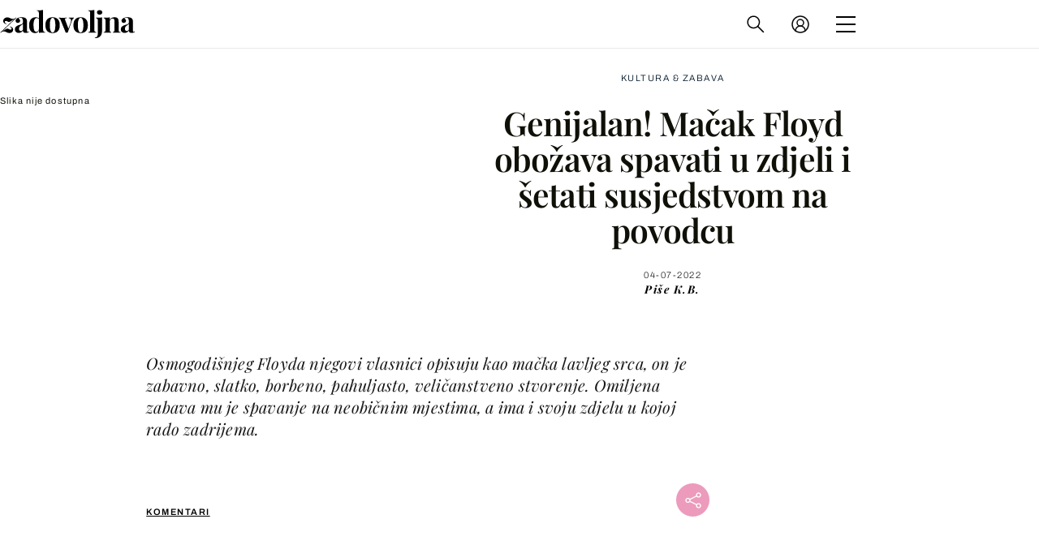

--- FILE ---
content_type: application/javascript
request_url: https://html-load.com/script/zadovoljna.dnevnik.hr.js?hash=-1866409112
body_size: 172938
content:
// 
!function(){function a2M(t,e){const n=a2V();return(a2M=function(t,e){return n[t-=288]})(t,e)}function a2V(){const t=["HTMLTableCaptionElement","scaleZ( [<number>|<percentage>] )","eventId=","HTMLSourceElement_srcset","normal|[<east-asian-variant-values>||<east-asian-width-values>||ruby]","insertAdjacentHTML","single|multiple","Unknown at-rule","<line-width>","list","reserved2Output","getAtrule","Element_ariaLabel","cmVzZXJ2ZWQxSW5wdXQ=","adv-space","dWwyb3cwMWo5enE1OG1mazRjdjM3YWJzeWlndGVoNnhu","stickyadstv.com","filter","CSSStyleDeclaration_getPropertyValue","sn-","ima://"," is expected","rlh","for","pageview","source","__rgst_cb","Element_getAttribute","dpcm","gdprApplies","$cdc_asdjflasutopfhvcZLmcf","Operator","none|ideograph-alpha|ideograph-numeric|ideograph-parenthesis|ideograph-space","cqb","<number-zero-one>","Function_toString","CDC","[<layer-name>#|<layer-name>?]","toUTCString","padStart","argument val is invalid","about:srcdoc","circle|ellipse","protectUrlContext","systemLanguage","[Bot] bot UA detected, ua=","repeat|no-repeat|space|round","sports-illustrated","HTMLAnchorElement_origin","explicit","windowSize","https://pbs.nextmillmedia.com/openrtb2/auction","auto|stable&&both-edges?","matchMedia","event_sample_ratio","Blocked slot define: [","String or url() is expected","lep.co.uk","<any-value>","document.documentElement.getAttributeNames is not a function","insertList","pluginsArray","toUpperCase","scaleX( [<number>|<percentage>] )","larger|smaller","none|<dashed-ident>#","document - find element","apcnf","<color-stop-length>|<color-stop-angle>","https://cmp.techbook.de","hadronid.net","iab-flexad","start prebid request bidsBackHandler for ","Identifier or asterisk is expected","Element_querySelectorAll","auto|<svg-length>","SktqJUlWels8RUgmPUZtaWN1TS46CVMteFBvWnM3CmtB","media.net","Maximum iteration number exceeded (please fill an issue on https://github.com/csstree/csstree/issues)","[<declaration>? ';']* <declaration>?","si.com","geb","getSlots","cpmstar.com","ads-","gcprivacy.com","}-token","z-index","transparent|aliceblue|antiquewhite|aqua|aquamarine|azure|beige|bisque|black|blanchedalmond|blue|blueviolet|brown|burlywood|cadetblue|chartreuse|chocolate|coral|cornflowerblue|cornsilk|crimson|cyan|darkblue|darkcyan|darkgoldenrod|darkgray|darkgreen|darkgrey|darkkhaki|darkmagenta|darkolivegreen|darkorange|darkorchid|darkred|darksalmon|darkseagreen|darkslateblue|darkslategray|darkslategrey|darkturquoise|darkviolet|deeppink|deepskyblue|dimgray|dimgrey|dodgerblue|firebrick|floralwhite|forestgreen|fuchsia|gainsboro|ghostwhite|gold|goldenrod|gray|green|greenyellow|grey|honeydew|hotpink|indianred|indigo|ivory|khaki|lavender|lavenderblush|lawngreen|lemonchiffon|lightblue|lightcoral|lightcyan|lightgoldenrodyellow|lightgray|lightgreen|lightgrey|lightpink|lightsalmon|lightseagreen|lightskyblue|lightslategray|lightslategrey|lightsteelblue|lightyellow|lime|limegreen|linen|magenta|maroon|mediumaquamarine|mediumblue|mediumorchid|mediumpurple|mediumseagreen|mediumslateblue|mediumspringgreen|mediumturquoise|mediumvioletred|midnightblue|mintcream|mistyrose|moccasin|navajowhite|navy|oldlace|olive|olivedrab|orange|orangered|orchid|palegoldenrod|palegreen|paleturquoise|palevioletred|papayawhip|peachpuff|peru|pink|plum|powderblue|purple|rebeccapurple|red|rosybrown|royalblue|saddlebrown|salmon|sandybrown|seagreen|seashell|sienna|silver|skyblue|slateblue|slategray|slategrey|snow|springgreen|steelblue|tan|teal|thistle|tomato|turquoise|violet|wheat|white|whitesmoke|yellow|yellowgreen","as-search-","valueOf","atob-btoa","redirect.frontend.weborama.fr","Unknown node type:","https:","Window_setInterval","content","HyphenMinus is expected","() => version","parentNode","ADS_FRAME","[csstree-match] BREAK after ",'"inventories"',"statusText","HTMLTableSectionElement","<length> <length>?","<'margin'>","clone","onload","<'align-items'> <'justify-items'>?","https://qa.html-load.com","out_of_page","\n--","https://consent.sussexexpress.co.uk","adUnits","gw.geoedge.be","https://securepubads.g.doubleclick.net/gampad/ads","rotateY( [<angle>|<zero>] )","marker-start","HTMLAnchorElement_hostname","ltr|rtl","eDVBOGhFOT0KUUcxIkN1SidvVihJKT5sYlc0RCNlIEw2","XXX","data-meta","CDO-token","as_inventory_frame_listener_adder","isPropagationStopped","ZndiaA==","none|element|auto","normal|multiply|screen|overlay|darken|lighten|color-dodge|color-burn|hard-light|soft-light|difference|exclusion|hue|saturation|color|luminosity","skew( [<angle>|<zero>] , [<angle>|<zero>]? )","tokenStart","charAt","parseCustomProperty","Element_matches","additionalAdsBait","DOMParser","ABCDEFGHIJKLMNOPQRSTUVWXYZabcdefghijklmnopqrstuvwxyz0123456789+/","r2b2.io","<supports-condition>","728","isBrave","prod","<'width'>","decorator","sp_message_","mode","ads.linkedin.com","<'margin-block-start'>","XHlqTUYtZiJSWwlId3hucylwSUMxPTI1OEU5NlBLOkpPCg==","symbol","alphaStr","setAttribute","[CMP Log] Status logged: is_cmp_blocked=","<number-percentage>{1,4} fill?",".end","max-width","techbook.de","[data-ad-slot]","join","vmin","JSON","none|<track-list>|<auto-track-list>","brightness( <number-percentage> )","[AdShield API] All cmds executed, ready for new cmds","List<","Event_stopPropagation","search","que","HTMLElement","low","https://cmp.petbook.de","userAgent","tokenize","<svg-length>","generate","googMsgType","issue","16938ivscIB","<'position-try-order'>? <'position-try-fallbacks'>","as-event-handler-added","butt|round|square","closest","lookupTypeNonSC","<percentage>?&&<image>","\x3c!--","tag","none|<filter-function-list>","env( <custom-ident> , <declaration-value>? )","consumeUntilExclamationMarkOrSemicolon","_self","Parentheses","<color>+|none","unit","<'min-height'>","naver","response","Terminate - not allowed running in iframe","<html","<'right'>","exclusionRules","Symbol","\n  --------","N3k6eDIxOF1VI05DfW5XYU1Te0w=","<wq-name>","document.querySelectorAll","yorkshirepost.co.uk","airtory.com","dppx","boolean","padding|border","normal|reset|<number>|<percentage>","Y3E5ODM0a2h3czJ0cmFnajdmbG55bXU=","matches","a.teads.tv","none|proximity|mandatory","exp( <calc-sum> )","httpOnly","openx.net","[left|right]||[top|bottom]","smilewanted.com","upright|rotate-left|rotate-right","pluginsLength","XMLHttpRequest_open","[<box>|border|padding|content]#","last_processed_rules_count","/runner.html","auto|<string>","DocumentFragment_querySelector","parentElement","ZT9gM0FVPDJaWzsJaUpFRlYnfFBhOFQ1ai0udiA6cSNIKQ==","googletagservices.com","styleSheets","RunPerfTest","include","listenerId","AdThrive_","<string>|<image>|<custom-ident>","__gpp not found within timeout","result","cssWideKeywordsSyntax","<calc-value> ['*' <calc-value>|'/' <number>]*","delim-token","consents","generic","inventoryId","directives","HTMLSourceElement_src","dotted|solid|space|<string>","sdk","auto||<ratio>","__as_xhr_open_args","iframe load timeout-fetch error: ","gpt_","data-skip-protect-name","offset","enjgioijew","none|always|column|page|spread","throw new Error();","tokenCount","inline|block|horizontal|vertical","auto|start|end|center|baseline|stretch","<transform-function>+","<relative-real-selector-list>","Too many hex digits","matrix3d( <number>#{16} )","text","recovery","isEncodedUrl","__prehooked","Advertisement","eDhiM2xuMWs5bWNlaXM0dTB3aGpveXJ6djVxZ3RhcGYyNw==","Nth","<ident-token>|<function-token> <any-value>? )","Condition",'target="_top"',"gblpids","AdShield API cmd.push","ReadableStream is not supported in fetchLater","<legacy-device-cmyk-syntax>|<modern-device-cmyk-syntax>","First-party image load failed","/negotiate/v2/image?width=","hsl|hwb|lch|oklch","repeat( [<integer [1,∞]>] , [<line-names>? <track-size>]+ <line-names>? )","[AdBlockDetector] Cosmetic adblock detected","onetrust-","[<'offset-position'>? [<'offset-path'> [<'offset-distance'>||<'offset-rotate'>]?]?]! [/ <'offset-anchor'>]?","before doesn't belong to list","<font-weight-absolute>{1,2}","s0.2mdn.net","https://ghb.adtelligent.com/v2/auction/","default","HTMLAnchorElement_target",'[data-id^="div-gpt-ad"]',"c3ZtbQ==","MessageEvent_data","<'grid-row-gap'> <'grid-column-gap'>?","checkPropertyName","[normal|<baseline-position>|<content-distribution>|<overflow-position>? <content-position>]#","__sa_","host","VW4gcHJvYmzDqG1lIGVzdCBzdXJ2ZW51IGxvcnMgZHUgY2hhcmdlbWVudCBkZSBsYSBwYWdlLiBWZXVpbGxleiBjbGlxdWVyIHN1ciBPSyBwb3VyIGVuIHNhdm9pciBwbHVzLg==","nn_","eTkzcmZ0czdseHE4dmtnamVuNW0waTZ3emhhcDF1Y2Iybw==","CSSStyleSheet_insertRule","gpt_limited","!term","height:    250px; position: sticky; top: 20px; display: block; margin-top: 20px; margin-right: 10px;","is_brave","!(function(){","https://consent.northantstelegraph.co.uk","_Selenium_IDE_Recorder","didomi-","url-token","frameElement","some","<length-percentage>{1,4} [/ <length-percentage>{1,4}]?","auto|<length-percentage>","xhr_defer","; SameSite=None","no-limit|<integer>","recovery_loaded_time","worldhistory.org","getSlotElementId","https://ad.yieldlab.net/yp","raw","<easing-function>#","[pack|next]||[definite-first|ordered]","mediaType","isArray","slotElementId","pubkey","cover|contain|entry|exit|entry-crossing|exit-crossing","CSSStyleDeclaration_setProperty","numeric-only|allow-keywords","navigator","https://html-load.com","Terminate - memory limit threshold","XMLHttpRequest_status","isParentsDisplayNone","inventories","https://consent.northernirelandworld.com","addModule","$1   ","content_ad","uidapi.com","reload","nthChildOf","dvh","quizlet.com","( <supports-condition> )|<supports-feature>|<general-enclosed>","normal|<length>","Document_getElementById","getSetCookie","findLastIndex","adnxs.net","navigator.webdriver is undefined","googleads.g.doubleclick.net","YTI3NGJjbGp0djBvbXc2ejlnNXAxM3VzOGVraHhpcmZx","brainlyads.com","none|<length-percentage>|min-content|max-content|fit-content|fit-content( <length-percentage> )|stretch|<-non-standard-size>","Element_innerHTML","<linear-gradient()>|<repeating-linear-gradient()>|<radial-gradient()>|<repeating-radial-gradient()>|<conic-gradient()>|<repeating-conic-gradient()>|<-legacy-gradient>","mmctsvc.com","fonts.googleapis.com","__isProxy","createItem","else","sussexexpress.co.uk","Analytics.event(","drop-shadow( <length>{2,3} <color>? )","normal|bold|<number [1,1000]>","<supports-decl>|<supports-selector-fn>","not <style-in-parens>|<style-in-parens> [[and <style-in-parens>]*|[or <style-in-parens>]*]","RegExp_test","<'top'>{1,2}","SupportsDeclaration","Destroying blocked slots : ","<'margin-left'>","not","ads_","rcap","[historical-ligatures|no-historical-ligatures]","adfarm1.adition.com","triggerCount","e|pi|infinity|-infinity|NaN","uBlock Origin"," node type","display none","[<string>|<url>] [layer|layer( <layer-name> )]? [supports( [<supports-condition>|<declaration>] )]? <media-query-list>?","ignore|stretch-to-fit","HTMLLinkElement","Multiplier","contents","inventories_key","headers","XncgVl8xcWs2OmooImc+aSVlfEwyY0k=","?as-revalidator=","<!DOCTYPE html>","[( <scope-start> )]? [to ( <scope-end> )]?","eDUwdzRvZTdjanpxOGtyNmk5YWZ0MnAxbmd1bG0zaHlidg==","right","instance","ZmthZA==","PTZhMEc+UE9vMzdudj94JjFgXTJ0","boolean-expr","none|<image>|<mask-source>","CSSPrimitiveValue","as-tester-handler-added","<'row-gap'> <'column-gap'>?","aXJycg==","term","scroll|fixed|local","pathname","groups","useragent","<'inset'>","pub_300x250m","children","https://hb.minutemedia-prebid.com/hb-mm-multi","slot_element_id","<'column-width'>||<'column-count'>","omid_message_method","cDkxdHp4NGlic2h3ZjNxeWVuNTA2dWdvMm1rdjhscmpjNw==","refinery89.com","lvw","; Expires=","<?lit$","topics.authorizedvault.com","compareByGeneratedPositionsInflated","toJSON","request_id","content-box|padding-box|border-box","bidswitch.net","arkadium-aps-tagan.adlightning.com",'link[rel="stylesheet"][href*="',"parse",'Identifier "',"none|forwards|backwards|both","Document_querySelectorAll","scribd.com","captureEvents","_last","sn_ad_label_","https://consent.newcastleworld.com","bind",", height: ","gemius.pl","reduce","scrollY","child-0","adsrvr.org","Unknown node type `","https://www.google.com","window.top.document.domain;","initLogMessageHandler","detect","closed","<'-ms-scroll-snap-type'> <'-ms-scroll-snap-points-y'>","msie","border","x-frame-width","<'inset-inline-start'>","matchAtrulePrelude","initial|inherit|unset|revert|revert-layer",'meta[http-equiv="Content-Security-Policy"]',"HTMLAnchorElement_ping","intrinsic|min-intrinsic|-webkit-fill-available|-webkit-fit-content|-webkit-min-content|-webkit-max-content|-moz-available|-moz-fit-content|-moz-min-content|-moz-max-content","Click","functionBind",'[class^="div-gpt-ad"]',"Plus sign","SyntaxMatchError","not expected type of fetch Request: ","[none|<dashed-ident>]#","Blob","ZW93NXJmbHVxOHg0emdqNzBwMTNjaTZtaDJzOXRua2Fidg==","c204ZmtocndhOTR5MGV1cGoybnEx","load-","bounceexchange.com","pos","Invalid mapping: ","auto|<animateable-feature>#","auto|optimizeSpeed|crispEdges|geometricPrecision","<boolean-expr[","atan( <calc-sum> )","HTMLElement_dataset","unprotect","<'pause-before'> <'pause-after'>?","MessagePort","isMainFrame","[restore-rejections] handleQueued script_onerror","   ","_sourcesContents","_selenium","version","ChromeDriverw","<'min-inline-size'>","pageview_id","[[<'font-style'>||<font-variant-css2>||<'font-weight'>||<font-width-css3>]? <'font-size'> [/ <'line-height'>]? <'font-family'>#]|<system-family-name>|<-non-standard-font>","as_key","hsl( <hue> <percentage> <percentage> [/ <alpha-value>]? )|hsl( <hue> , <percentage> , <percentage> , <alpha-value>? )","checkStructure","Brackets","contentDocument","lookupValue","<number-one-or-greater>","messageId","<hex-color>|<absolute-color-function>|<named-color>|transparent","<frequency>|<percentage>","script-src-elem","ariaLabel","{-token","<line-width>{1,4}","def","outerWidth","innerHTML","cooktoria.com","botd","from","__lastWatirAlert","https://ap.lijit.com/rtb/bid","/analytics?host=","getOutOfPage","document.getElementsByClassName","finally","margin-left","r2b2.cz","sessionStorage","At-rule `@","HTMLVideoElement_src","feature","Firefox/","defaultView","auto|always|avoid|left|right|recto|verso","<complex-selector>#","target-counter( [<string>|<url>] , <custom-ident> , <counter-style>? )","stackadapt.com","sparteo.com","ad-stir.com","mustExcludeStrings","gamezop.com","json","playwire.com","<empty string>","ms, fetchElapsed: ","browserEngineKind","indexww.com","attributionSrc","solid|double|dotted|dashed|wavy","invert(","polarbyte.com","root","Mozilla/5.0 (Windows NT 10.0; Win64; x64) AppleWebKit/537.36 (KHTML, like Gecko) Chrome/134.0.0.0 Safari/537.36","defineProperties","Response_url","VGhlcmUgd2FzIGEgcHJvYmxlbSBsb2FkaW5nIHRoZSBwYWdlLiBQbGVhc2UgY2xpY2sgT0sgdG8gbGVhcm4gbW9yZS4=","<'border-top-width'>||<'border-top-style'>||<color>","<unknown>","https://bidder.criteo.com/cdb","repeat( [auto-fill|auto-fit] , [<line-names>? <fixed-size>]+ <line-names>? )","<'inset-inline'>","delay","permission","<'margin-top'>","<length>||<color>",'function t(n,r){const c=e();return(t=function(t,e){return c[t-=125]})(n,r)}function e(){const t=["501488WDDNqd","currentScript","65XmFJPF","stack","3191470qiFaCf","63QVFWTR","3331tAHLvD","3cJTWsk","42360ynNtWd","2142mgVquH","remove","__hooked_preframe","18876319fSHirK","defineProperties","test","1121030sZJRuE","defineProperty","9215778iEEMcx"];return(e=function(){return t})()}(function(n,r){const c=t,s=e();for(;;)try{if(877771===-parseInt(c(125))/1+-parseInt(c(141))/2*(parseInt(c(126))/3)+-parseInt(c(137))/4*(-parseInt(c(139))/5)+parseInt(c(136))/6+parseInt(c(128))/7*(-parseInt(c(127))/8)+parseInt(c(142))/9*(-parseInt(c(134))/10)+parseInt(c(131))/11)break;s.push(s.shift())}catch(t){s.push(s.shift())}})(),(()=>{const e=t;document[e(138)][e(129)]();const n=Object[e(135)],r=Object.defineProperties,c=()=>{const t=e,n=(new Error)[t(140)];return!!new RegExp(atob("KChhYm9ydC1vbi1pZnJhbWUtcHJvcGVydHl8b3ZlcnJpZGUtcHJvcGVydHkpLShyZWFkfHdyaXRlKSl8cHJldmVudC1saXN0ZW5lcg=="))[t(133)](n)};Object[e(135)]=(...t)=>{if(!c())return n(...t)},Object[e(132)]=(...t)=>{if(!c())return r(...t)},window[e(130)]=!0})();',"HTMLFormElement_target","getAdserverTargeting","Expected ","setIsTcfNeeded","document.createElement","ivt","saturate( <number-percentage> )","warn","none|element|text","<mask-reference>#","bidsBackHandler","c.appier.net","<compound-selector>#","_fa_","domains","Expect a keyword","normal|italic|oblique <angle>{0,2}","<'border-bottom-left-radius'>","isPropagationStoppedImmediate","releaseCursor","initInventoryFrame","Scope","sin( <calc-sum> )","replaceSync","exec","decodeURIComponent","normal|embed|isolate|bidi-override|isolate-override|plaintext|-moz-isolate|-moz-isolate-override|-moz-plaintext|-webkit-isolate|-webkit-isolate-override|-webkit-plaintext","odd","fetch: ","inventory_name","[<length-percentage>|left|center|right|top|bottom]|[[<length-percentage>|left|center|right]&&[<length-percentage>|top|center|bottom]] <length>?","<custom-ident>","yieldlab.net","googletagmanager.com","HTMLScriptElement_attributionSrc","hwb( [<hue>|none] [<percentage>|none] [<percentage>|none] [/ [<alpha-value>|none]]? )","-ms-inline-flexbox|-ms-grid|-ms-inline-grid|-webkit-flex|-webkit-inline-flex|-webkit-box|-webkit-inline-box|-moz-inline-stack|-moz-box|-moz-inline-box","xlink:href","Exception occurred in proxy property get ","frames","3lift.com","<angle>","CDO","Unknown type: ","privacy-mgmt.com","91d63f52","normal|small-caps|all-small-caps|petite-caps|all-petite-caps|unicase|titling-caps","svi","<'left'>","HTMLIFrameElement_name","hidden","DocumentFragment","check","fo2nsdf","next","cdn.nidan.d2c.ne.jp","(E2) Invalid protect url: ","hasOwnProperty","createAuctionNonce","skin_wrapper","prebid","shouldRecover evaluation error:","Function name must be `url`","PerformanceEntry_name","tcloaded","getVersion","_blank","slimerjs","data:text/html,","show|hide","tunebat.com","turn","sidead","cache_is_blocking_ads","normal|<number>|<length>|<percentage>","Map","__selenium_unwrapped","webcontentassessor.com","'))","[AdShield API] cmd execution error:","isActive","cmVzZXJ2ZWQy","className","insert","1359hgHQQg","[<length-percentage>|auto]{1,2}|cover|contain","Date","__fxdriver_evaluate","Y3J4bWpmN3loZ3Q2bzNwOGwwOWl2","decodeURI","<image>|none","getRandomValues","Combinator is expected","redirected","radial-gradient( [<ending-shape>||<size>]? [at <position>]? , <color-stop-list> )","<'margin-left'>{1,2}","Mozilla/5.0 (Macintosh; Intel Mac OS X 10_15_7) AppleWebKit/537.36 (KHTML, like Gecko) Chrome/139.0.0.0 Safari/537.36","sequentum","getAttribute","Node_baseURI","none|path( <string> )","whale","sourceMap","crwdcntrl.net","normal|<percentage>","normal|always","cyclic|numeric|alphabetic|symbolic|additive|[fixed <integer>?]|[extends <counter-style-name>]","DONE","self","Blocked ","[shorter|longer|increasing|decreasing] hue","auto|none|enabled|disabled","https://07c225f3.online","cefsharp","arrayBuffer","<mf-plain>|<mf-boolean>|<mf-range>","about:","snigel-","appconsent.io","<length>{1,2}|auto|[<page-size>||[portrait|landscape]]","<keyframe-selector># { <declaration-list> }","mixed|upright|sideways","e6d29821","Condition is expected","`, expected `","https://googleads.g.doubleclick.net","Intl","step-start|step-end|steps( <integer> [, <step-position>]? )","Document_getElementsByClassName","first-id.fr","Feature","extra","aXRoYw==","interstitial","lab( [<percentage>|<number>|none] [<percentage>|<number>|none] [<percentage>|<number>|none] [/ [<alpha-value>|none]]? )","can't access user-agent","getLocationFromList","Identifier or parenthesis is expected","beforeunload","internet_explorer","isVisibleIframe","keys","getTokenStart","[center|[[left|right|x-start|x-end]? <length-percentage>?]!]#","not <media-in-parens>","leaderboard","center|start|end|flex-start|flex-end","proper.io","gpt_loaded_time","<visual-box>||<length [0,∞]>","hsla( <hue> <percentage> <percentage> [/ <alpha-value>]? )|hsla( <hue> , <percentage> , <percentage> , <alpha-value>? )","https://grid-bidder.criteo.com/openrtb_2_5/pbjs/auction/request","[src*=","VHNwektcVnZMMzkpOlBSYTh4Oy51ZyhgdD93XTZDT2ZGMQ==","dimatter.ai","initLogUploadHandler","Active auto recovery: index ","log.pinterest.com","rgba( <percentage>{3} [/ <alpha-value>]? )|rgba( <number>{3} [/ <alpha-value>]? )|rgba( <percentage>#{3} , <alpha-value>? )|rgba( <number>#{3} , <alpha-value>? )","getLastListNode","endpoint","/negotiate/css","cp.edl.co.kr","_client_fetch","nightmarejs","botd timeout","sourceContentFor","eVw2WmcxcW1ea3pjJ3woWWlvUiI+Rgo=","rect( [<length-percentage>|auto]{4} [round <'border-radius'>]? )","view( [<axis>||<'view-timeline-inset'>]? )","<'rest-before'> <'rest-after'>?","updateCursors","@@toPrimitive must return a primitive value.","<composite-style>#","__tcfapi not found within timeout","( <container-condition> )|( <size-feature> )|style( <style-query> )|<general-enclosed>","mailto:","dataset","<single-animation-composition>#","Unknown type","css","Expect a number","none|blink","break-walk","HTMLAnchorElement_href"," undefined","Element_setAttributeNS","HTMLAnchorElement_attributionSrc","cssRules","positions","sync.search.spotxchange.com","&url=","www.whatcar.com","sentrySampleRatio","parseSourceMapInput","shouldApplyGdpr","innovid.com","sp.",", scrollY: ","parseInt","noopStr","window.Notification is undefined","mediarithmics.com","api","EventTarget","SelectorList","reference","every","eachMapping","MSG_SYN","cdn.adapex.io","option domain is invalid","https://cmp.computerbild.de","Invalid reserved state: ","<declaration-value>?","getComponents","__proto__","svh","3rd-party fetch error: ","YEg7NFN5TUIuCmZ1eG52I1JyUDNFSlEmOVlbTzBjCUNVbw==","skipValidation","fromSourceMap","auto|wrap|nowrap","13232SBCSup","AnPlusB","hostname","Nm03a3dlM3Fhb2h1NWc0Yno4aQ==","RTCEncodedAudioFrame","campaignId","auto|never|always",'<div class="CAN_content">',' <html>\n      <head>\n        <style></style>\n        <style></style>\n        <style></style>\n        <style></style>\n        <style></style>\n        <style></style>\n        <meta name="as-event-handler-added" />\n      </head>\n      <body marginwidth="0" marginheight="0">\n        <a target="_blank" rel="noopener noreferrer" href>\n          <div id="container" class="vertical mid wide">\n            <div class="img_container">\n              <img src />\n            </div>\n            <div class="text_container">\n              <div class="title"></div>\n              <div class="description"></div>\n              <div class="sponsoredBy"></div>\n            </div>\n          </div>\n        </a>\n      </body>\n    </html>',"when","mediaText","<grid-line>","normal|auto|<position>","x: ","ybar","; SameSite=Strict","<blur()>|<brightness()>|<contrast()>|<drop-shadow()>|<grayscale()>|<hue-rotate()>|<invert()>|<opacity()>|<saturate()>|<sepia()>","s.amazon-adsystem.com","<integer>","descriptors","Function.prototype.bind is undefined","srcdoc","immediate","localStorage","getAll","MessageEvent_origin","anonymised.io","a24xZWhvNmZqYnI0MHB4YzlpMnE=","script_abort","tb|rl|bt|lr","left|right|none|inline-start|inline-end","[diagonal-fractions|stacked-fractions]","gpt","3rd-party xhr unexpected response","width","baseURI","[<family-name>|<generic-family>]#","auto|none|visiblePainted|visibleFill|visibleStroke|visible|painted|fill|stroke|all|inherit","Combinator","base[href]","HTMLScriptElement","First-party image load success",'meta[name="as-event-handler-added"]'," not an object","auto|grayscale","Url","none|capitalize|uppercase|lowercase|full-width|full-size-kana","[<compound-selector>? <pseudo-compound-selector>*]!","http","[<'scroll-timeline-name'>||<'scroll-timeline-axis'>]#","/pagead/gen_204?","pipeThrough","<length-percentage>|min-content|max-content|auto","[full-width|proportional-width]"," daum[ /]| deusu/| yadirectfetcher|(?:^|[^g])news(?!sapphire)|(?<! (?:channel/|google/))google(?!(app|/google| pixel))|(?<! cu)bots?(?:\\b|_)|(?<!(?:lib))http|(?<![hg]m)score|@[a-z][\\w-]+\\.|\\(\\)|\\.com\\b|\\btime/|^<|^[\\w \\.\\-\\(?:\\):]+(?:/v?\\d+(?:\\.\\d+)?(?:\\.\\d{1,10})*?)?(?:,|$)|^[^ ]{50,}$|^\\d+\\b|^\\w*search\\b|^\\w+/[\\w\\(\\)]*$|^active|^ad muncher|^amaya|^avsdevicesdk/|^biglotron|^bot|^bw/|^clamav[ /]|^client/|^cobweb/|^custom|^ddg[_-]android|^discourse|^dispatch/\\d|^downcast/|^duckduckgo|^facebook|^getright/|^gozilla/|^hobbit|^hotzonu|^hwcdn/|^jeode/|^jetty/|^jigsaw|^microsoft bits|^movabletype|^mozilla/5\\.0\\s[a-z\\.-]+$|^mozilla/\\d\\.\\d \\(compatible;?\\)$|^mozilla/\\d\\.\\d \\w*$|^navermailapp|^netsurf|^offline|^owler|^php|^postman|^python|^rank|^read|^reed|^rest|^rss|^snapchat|^space bison|^svn|^swcd |^taringa|^thumbor/|^track|^valid|^w3c|^webbandit/|^webcopier|^wget|^whatsapp|^wordpress|^xenu link sleuth|^yahoo|^yandex|^zdm/\\d|^zoom marketplace/|^{{.*}}$|adscanner/|analyzer|archive|ask jeeves/teoma|bit\\.ly/|bluecoat drtr|browsex|burpcollaborator|capture|catch|check\\b|checker|chrome-lighthouse|chromeframe|classifier|cloudflare|convertify|crawl|cypress/|dareboost|datanyze|dejaclick|detect|dmbrowser|download|evc-batch/|exaleadcloudview|feed|firephp|functionize|gomezagent|headless|httrack|hubspot marketing grader|hydra|ibisbrowser|images|infrawatch|insight|inspect|iplabel|ips-agent|java(?!;)|jsjcw_scanner|library|linkcheck|mail\\.ru/|manager|measure|neustar wpm|node|nutch|offbyone|optimize|pageburst|pagespeed|parser|perl|phantomjs|pingdom|powermarks|preview|proxy|ptst[ /]\\d|reputation|resolver|retriever|rexx;|rigor|rss\\b|scanner\\.|scrape|server|sogou|sparkler/|speedcurve|spider|splash|statuscake|supercleaner|synapse|synthetic|tools|torrent|trace|transcoder|url|virtuoso|wappalyzer|webglance|webkit2png|whatcms/|zgrab","auto|smooth","consumeFunctionName","ms, passcode: ","__esModule","Jm0yR1Q1SXJQIiAuQihvPTppZ2JKcFduejd0Y3ZOWmA+Cg==","window.parent.parent.apstag.runtime.callCqWrapper","end","iframe negotiate: safari/firefox timeout configured. timeout: ","Text","AddMatchOnce","status","FontFace","slice","rch","consumeUntilLeftCurlyBracket","SYN","?version=","responseXML","setTimeout",".get","getType","credentials","EOF-token","safeframe.googlesyndication.com","aG5bUlhtfERPSC86LkVWS0o7NH1TVQ==","ids","node","webGL","grippers|none","<'inset-block'>","7cfdc6c7","config","<media-query>#","[auto|<length-percentage>]{1,2}","substrToCursor","O2ZlUVhcLk54PHl9MgpVOWJJU0wvNmkhWXUjQWh8Q15a","the-ozone-project.com","pn.ybp.yahoo.com","BotDetector.detect can't be called before BotDetector.collect","-ad","-apple-system-body|-apple-system-headline|-apple-system-subheadline|-apple-system-caption1|-apple-system-caption2|-apple-system-footnote|-apple-system-short-body|-apple-system-short-headline|-apple-system-short-subheadline|-apple-system-short-caption1|-apple-system-short-footnote|-apple-system-tall-body","HTMLVideoElement_poster","done","tokenType","northantstelegraph.co.uk","absolute","cancelIdleCallback","auto|none|[[pan-x|pan-left|pan-right]||[pan-y|pan-up|pan-down]||pinch-zoom]|manipulation","doubleclick.net","blocked","Document_write","Headers","<urange>#","nearest-neighbor|bicubic","output","TkduRThhX3kuRmpZTz00dzNdcDc=","HTMLAnchorElement_search","enter","hash","ndtvprofit.com","Mismatch","<'max-height'>",'"><\/script></head><body></body></html>',"padding-top","Failed to decode protect-id: id is empty","snapInterval( <percentage> , <percentage> )|snapList( <percentage># )","M2Jwa2ltZnZ4ZTcxNm56b3lydzBxNTI=","neoera-cdn.relevant-digital.com","anonymous","<'align-self'>|anchor-center","publisher","banner_ad","bqstreamer.com","/negotiate/v3/xhr?passcode=","HTMLTableCellElement","normal|[fill||stroke||markers]",", elapsed: ","https://prebid.cootlogix.com/prebid/multi/","<percentage>|<length>","isUnregistered","__selenium_evaluate","ac-","DOMParser_parseFromString","normal|text|emoji|unicode","clamp( <calc-sum>#{3} )","cWJ1dw==","none|left|right|both|inline-start|inline-end","/pagead/drt/ui","opr","object-keys","auto|bullets|numbers|words|spell-out|<counter-style-name>","map","HTMLImageElement_attributionSrc","data-sdk","CAN_content","rotate3d( <number> , <number> , <number> , [<angle>|<zero>] )","min","even","RVlmP1JOMmF9V2JVNWVIX3xTdEpv","promise","timeout","revokeObjectURL","-moz-calc(",". Phase: ","encodeURI","none|manual|auto","text-ad-links","Ratio","www.google.com","Warning: set-cookie-parser appears to have been called on a request object. It is designed to parse Set-Cookie headers from responses, not Cookie headers from requests. Set the option {silent: true} to suppress this warning.","Element_hasAttribute","Window","eof","psts","LklwPnN6SjhFd2FoWU0vdjt5S2M9ZgooW19UIHEzbk9T","state","import('","optimize-contrast|-moz-crisp-edges|-o-crisp-edges|-webkit-optimize-contrast","/view","defineSlot","none|circle|disc|square","umogames.com","clickio.com","configIndex","tokenIndex","try-catch","ACK_INVISIBLE","pub_728x90","adblock_circumvent_score","auto|avoid","[<length>|<number>]{1,4}","Terminate - not active","targeting","replaceAll","publisher1st.com","Unexpected err while detecting cosmetic filter: ","cqi","<combinator>? <complex-real-selector>","clientHeight","none|in-flow|all","requestAnimationFrame","normal|sub|super","Negotiate async ads failed: ","script_version","eWJmcQ==","cWdwazM3NW50bDhqdzlybXgyaTBoYzF6dXY0b2J5NnNlZg==","Date.now","ease|ease-in|ease-out|ease-in-out|cubic-bezier( <number [0,1]> , <number> , <number [0,1]> , <number> )","onerror","_ignoreInvalidMapping","[<url>|url-prefix( <string> )|domain( <string> )|media-document( <string> )|regexp( <string> )]#","yieldlove-ad-serving.net","S1ppe140PG0iNSdjJQpYTHVyeXBxQThbZUl3LURSfGtiQg==",'iframe[name="',"startLine","auto|normal|active|inactive|disabled","[clip|ellipsis|<string>]{1,2}","Type of node should be an Object","Field `","content|<'width'>","shouldPageviewOnUrlChange","body > div > span > div","__webdriver_script_func","zemanta.com","start","referrer","rule","bhg.com","newcastleworld.com","<length-percentage>|<flex>|min-content|max-content|auto","origin","iframe negotiate msg: ","permutive.com","<'background-color'>||<bg-image>||<bg-position> [/ <bg-size>]?||<repeat-style>||<attachment>||<box>||<box>","fs-","azUyM3RscHplcXZzMHlqaDgxb2d1YTZ3bmJyN2M5bWY0aQ==","teads.tv","ds.uncn.jp","as-revalidator","https://onetag-sys.com/prebid-request","<shape>|auto","\\$&","xhr_hookPage","Must be between 0 and 63: ","<single-animation-direction>#","cache","handlers","none|chained","string-api","bWFHO0ZULmUyY1l6VjolaX0pZzRicC1LVVp5PHdMCl8/","data:","; Priority=Low","8604876HXYsyF","pub.doubleverify.com","Generator is already executing.","getElementsByClassName","chromium","filename","isInRootIframe","<line-width>||<line-style>||<color>","browserKind","uBO:","normal|<feature-tag-value>#","adingo.jp","minmax( [<length-percentage>|min-content|max-content|auto] , [<length-percentage>|<flex>|min-content|max-content|auto] )","createObjectURL","selenium-evaluate","[AdBlockDetector] page unloaded while checking request block. ",'<span id="banner-',"start|center|end|baseline|stretch","pbjsList","<number>|<dimension>|<percentage>|<calc-constant>|( <calc-sum> )","handleEvent","navigator.plugins.length is undefined","firefox","N3VpbDVhM2d4YnJwdHZqZXltbzRjMDl3cXpzNjgybmYx","domAutomation","Terminate - IVT blocked","crios","yahoo-mail-v1","SYN_URG","this.postMessage(...arguments)","data-empty-src","travle.earth","cmpStr","ZWhvcg==","pbstck.com","horizontal|vertical|inline-axis|block-axis|inherit","driver","HTMLMetaElement_httpEquiv","skipUntilBalanced","value","Hash","data-ad-width","supports","_top","setItem","whitespace-token","advertisement","light","nightmare","bnh6bg==","HTMLTableRowElement","json.parse","adngin-","samesite","adroll.com","normal|[<string> <number>]#","<'list-style-type'>||<'list-style-position'>||<'list-style-image'>","normal|reverse|inherit","Expect `","jsHeapSizeLimit","3rd-party fetch unexpected response","units","agkn.com","data-empty-class","No element indexed by ","from|to|<percentage>|<timeline-range-name> <percentage>","https://prg.smartadserver.com/prebid/v1","image( <image-tags>? [<image-src>? , <color>?]! )","argument name is invalid","Date.now is not a number","close","/asn","'[' <custom-ident>* ']'","declaration","center|start|end|self-start|self-end|flex-start|flex-end","pubads","analytics","pubexchange.com","<script>window.parent.postMessage('","buildID","8418858Bnxjee"," requestBids.before hook: ","isFirefox","impactify.media","createContextualFragment","scrollBy","gstatic.com","padding-right","%%%INV_CODE%%%","<track-size>+","ins.adsbygoogle","Jmo8UkRzW1c+YnVrTWBjPzEpCWw=","<'-ms-content-zoom-snap-type'>||<'-ms-content-zoom-snap-points'>","[[<family-name>|<generic-voice>] ,]* [<family-name>|<generic-voice>]|preserve","sdkVersion","img","<url>|none","() { [native code] }","preload","/negotiate/v4/fetch?passcode=","eventStatus","parseFloat","geoedge.be","smsonline.cloud","gwd-","string-try-catch","shardingIndex","isChannelConnected","auto|none|preserve-parent-color","file","ayads.co","/f.min.js","any","0|1","[normal|small-caps]","scanSpaces","3rd-party script error","no purpose 1 consent","placeholder-slot","<length>","auto|none|scrollbar|-ms-autohiding-scrollbar","scrollHeight","webkitResolveLocalFileSystemURL","':' [before|after|first-line|first-letter]","<geometry-box>#","ay.delivery","omid-","c3hwMlc5IC0zT25TJjdIPXJWNEQ7VFthdyFdTUFJL31MbA==","width not removed","head","is_acceptable_ads_blocked","recoverAds","parent","( <declaration> )","<-ms-filter-function-progid>|<-ms-filter-function-legacy>","recovery_adm_gpt_request","href","cancelAnimationFrame","X2w8IFZ6cURGOjJnNjF3e2ltKCI3TEFaYS9eaiVcJ0s/","none|zoom","blockIVT","IFrame","attributeFilter","( [<mf-plain>|<mf-boolean>|<mf-range>] )","admaru.net","xywh( <length-percentage>{2} <length-percentage [0,∞]>{2} [round <'border-radius'>]? )","outerHeight","[<counter-name> <integer>?|<reversed-counter-name> <integer>?]+|none","auto|normal|none","prev_scp","Matching for a tree with var() is not supported","Bad syntax reference: ","pow( <calc-sum> , <calc-sum> )","clean","btoa","<declaration>","fill","as_version","w = window.parent;","removeEventListener","appsflyer.com","5ab43d8d","Unknown feature ","contentsfeed.com","Property","from-image|<angle>|[<angle>? flip]","` should contain a prelude","Yml4cXJod245emptNTRvMTJmZTBz","eval(atob('","Failed to detect bot","petbook-magazine.com","https://pagead2.googlesyndication.com/pagead/js/adsbygoogle.js","element out of viewable window","regexp-test","s2s.t13.io","PseudoClassSelector","<frequency>&&absolute|[[x-low|low|medium|high|x-high]||[<frequency>|<semitones>|<percentage>]]","Hex or identifier is expected","open","<grid-line> [/ <grid-line>]{0,3}","[<url> [format( <string># )]?|local( <family-name> )]#","https://content-loader.com","Unknown at-rule descriptor","as_parent","inside|outside","[<container-name>]? <container-condition>","hostage","bmxvYw==","fmget_targets","_sourceRoot","protocol","target-counters( [<string>|<url>] , <custom-ident> , <string> , <counter-style>? )","picrew.me","cqw","bad-url-token","<string>|<custom-ident>+","<complex-real-selector-list>","reason","is_admiral_adwall_rendered","opt/","AtruleDescriptor","block|inline|x|y","child|young|old","snapInterval( <length-percentage> , <length-percentage> )|snapList( <length-percentage># )","navigator.appVersion is undefined","script_onerror","checkAtrulePrelude","reserved1","bkVlSkthLjpQe0E7eDBVTCI0J1hGbXx9d2Z2elEjN1pTKA==","eatDelim","<'flex-basis'>","unshift",'SourceMapGenerator.prototype.applySourceMap requires either an explicit source file, or the source map\'s "file" property. Both were omitted.',"smadex.com","matcher","<outline-radius>","Name is expected","[object Reflect]","wechat","anymind360.com","ad.360yield-basic.com",'javascript:window["contents"]',"yandex.ru","<'max-block-size'>","startColumn","AdShield API cmd","normal|none|[<common-lig-values>||<discretionary-lig-values>||<historical-lig-values>||<contextual-alt-values>||stylistic( <feature-value-name> )||historical-forms||styleset( <feature-value-name># )||character-variant( <feature-value-name># )||swash( <feature-value-name> )||ornaments( <feature-value-name> )||annotation( <feature-value-name> )||[small-caps|all-small-caps|petite-caps|all-petite-caps|unicase|titling-caps]||<numeric-figure-values>||<numeric-spacing-values>||<numeric-fraction-values>||ordinal||slashed-zero||<east-asian-variant-values>||<east-asian-width-values>||ruby]","responseText","url(","HTMLAnchorElement_port","auto|optimizeSpeed|optimizeLegibility|geometricPrecision","defineOutOfPageSlot","marphezis.com","<body","window.PluginArray is undefined","[<page-selector>#]?","notifications",'[id^="google_dfp_"]',"rgb( <percentage>{3} [/ <alpha-value>]? )|rgb( <number>{3} [/ <alpha-value>]? )|rgb( <percentage>#{3} , <alpha-value>? )|rgb( <number>#{3} , <alpha-value>? )","dXNqbDRmaHdicHIzaXl6NXhnODZtOWV2Y243b2swYTIxdA==","iframe negotiate: configure message timeout: ","cookielaw.org","iu_parts","em5iZw==","[from-image||<resolution>]&&snap?","onabort","inset( <length-percentage>{1,4} [round <'border-radius'>]? )","CSSStyleSheet","Unknown field `","<symbol> <symbol>?","prepend","features","https://hbopenbid.pubmatic.com/translator","[auto|block|swap|fallback|optional]","conic-gradient( [from <angle>]? [at <position>]? , <angular-color-stop-list> )","Forward report url to engineers","none|<image>","__as_xhr_onload","fansided","Element_tagName","<'border-bottom-right-radius'>","//# sourceURL=rtb_adm.js","HTML","insertAfter","_phantom","<length-percentage>{1,2}","String","querySelectorAll","test","cssTargetRegex","findIndex","<custom-ident> : <integer>+ ;","class extends self.XMLHttpRequest","brave","<keyframes-name>","polygon( <fill-rule>? , [<length-percentage> <length-percentage>]# )","drag|no-drag","params","\n  syntax: ","<paint>","#adshield","Brian Paul","create","[<bg-layer> ,]* <final-bg-layer>","data-non-sharding","close-error-report","<color>","hbwrapper.com",".set","auto|bar|block|underscore","useractioncomplete","ZnU2cXI4cGlrd2NueDFhc3RtNDc5YnZnMmV6bG8wM2h5","; Secure","fitbook-magazine.com","samsungbrowser","Token","Navigator","[object Intl]","<percentage>","expires","<number [0,1]>","SyntaxReferenceError","northernirelandworld.com","merequartz.com","findWsEnd","navigator.connection is undefined","webgl","data-bypass-check-transform","eventType","https://m1.openfpcdn.io/botd/v","[[auto|<length-percentage>]{1,2}]#","http://","copyScriptElement","&height=","decodeId","Terminate - not apply","class","addType_","sharethrough.com","scope","attributionsrc=","element-attributes","d15kdpgjg3unno.cloudfront.net","text-ad","resolve","repeating-conic-gradient( [from <angle>]? [at <position>]? , <angular-color-stop-list> )","ads","TlhHdDU9fV1iSWtoKThUPnAtfGVXcw==","isVisibleNode","scanNumber","find","tri","__driver_unwrapped",'"><\/script>',"__lastWatirPrompt","stylesheetUrlsToLoadBeforeHooking","onlyForAsTest","as_debug","petbook.de","<counter-style-name>","import","8573741755808484570000","Integrity check failed: ","frameId","bot","break","auto|none|antialiased|subpixel-antialiased","4123172BffeCa","JlhEX1FPaE1ybHRwUjFjNHpHClk=","flashtalking.com","/detect/script-block/script-blocked-checker","getTargetingKeys","normal|break-word","read-only|read-write|read-write-plaintext-only","Attribute selector (=, ~=, ^=, $=, *=, |=) is expected","sepia( <number-percentage> )","MSG_ACK_VISIBLE","canvas","[<predefined-rgb-params>|<xyz-params>]","duration","Enum","_grecaptcha_ready","EventTarget_removeEventListener","</div>","JSON_parse","HTMLMediaElement","readSequence","max( <calc-sum># )","adform.net","avt","content-box|padding-box|border-box|fill-box|stroke-box|view-box","gpt_slot_rendered_time","auto|use-script|no-change|reset-size|ideographic|alphabetic|hanging|mathematical|central|middle|text-after-edge|text-before-edge","firstCharOffset","clientWidth","indexOf","webkitSpeechGrammar","Raw","edinburghnews.scotsman.com","cachedAt","bXRlcWgweXM2MnAxZnhqNTg5cm80YXVuemxpZzNjN3diaw==","open-quote|close-quote|no-open-quote|no-close-quote","__webdriverFunc","Date.now is not a function","osano-","otSDKStub","<mask-reference>||<position> [/ <bg-size>]?||<repeat-style>||<geometry-box>||[<geometry-box>|no-clip]||<compositing-operator>||<masking-mode>","<transition-behavior-value>#","ads-twitter.com","readystatechange","2mdn.net","/npm-monitoring","Element.remove","from( <color> )|color-stop( [<number-zero-one>|<percentage>] , <color> )|to( <color> )","/iu3","blockAdUnitPath","<font-stretch-absolute>{1,2}","/media/vpaid-display/iframe.html","match","adtelligent.com","as_domain","findDeclarationValueFragments","tokenBefore","XMLHttpRequest_send","Range_createContextualFragment","BotdError","_sorted","undertone.com","rem( <calc-sum> , <calc-sum> )","substringToPos","<integer>&&<symbol>","Destroying interstitial slots : ","blur( <length> )","text_ad",'[name^="google_ads_iframe"]',"allow-scripts","start|end|center|justify|distribute|stretch","last","IVT detection failed","getName","b3V0cHV0","function a0Z(e,Z){const L=a0e();return a0Z=function(w,Q){w=w-0xf2;let v=L[w];return v;},a0Z(e,Z);}function a0e(){const eD=['onload','as_','526myoEGc','push','__sa_','__as_ready_resolve','__as_rej','addEventListener','LOADING','XMLHttpRequest','entries','getOwnPropertyDescriptor','_as_prehooked_functions','status','script_onerror','__fr','xhr_defer','href','isAdBlockerDetected','length','then','8fkpCwc','onerror','apply','readyState','_as_prehooked','set','__as_new_xhr_data','Window','catch','charCodeAt','location','document','onreadystatechange','__as_xhr_open_args','_as_injected_functions','DONE','open','toLowerCase','handleEvent','defineProperty','name','54270lMbrbp','__as_is_xhr_loading','prototype','decodeURIComponent','contentWindow','EventTarget','407388pPDlir','__as_xhr_onload','collect','get','call','JSON','setAttribute','Element','btoa','__as_is_ready_state_change_loading','GET','4281624sRJEmx','__origin','currentScript','1433495pfzHcj','__prehooked','1079200HKAVfx','window','error','687boqfKv','fetch','load','1578234UbzukV','function','remove','hostname','adshield'];a0e=function(){return eD;};return a0e();}(function(e,Z){const C=a0Z,L=e();while(!![]){try{const w=-parseInt(C(0x10a))/0x1*(-parseInt(C(0x114))/0x2)+-parseInt(C(0xf7))/0x3+-parseInt(C(0x127))/0x4*(parseInt(C(0x13c))/0x5)+parseInt(C(0x10d))/0x6+parseInt(C(0x105))/0x7+parseInt(C(0x107))/0x8+-parseInt(C(0x102))/0x9;if(w===Z)break;else L['push'](L['shift']());}catch(Q){L['push'](L['shift']());}}}(a0e,0x24a95),((()=>{'use strict';const m=a0Z;const Z={'HTMLIFrameElement_contentWindow':()=>Object[m(0x11d)](HTMLIFrameElement[m(0xf3)],m(0xf5)),'XMLHttpRequest_open':()=>Q(window,m(0x11b),m(0x137)),'Window_decodeURIComponent':()=>Q(window,m(0x12e),m(0xf4)),'Window_fetch':()=>Q(window,m(0x12e),m(0x10b)),'Element_setAttribute':()=>Q(window,m(0xfe),m(0xfd)),'EventTarget_addEventListener':()=>Q(window,m(0xf6),m(0x119))},L=m(0x116)+window[m(0xff)](window[m(0x131)][m(0x123)]),w={'get'(){const R=m;return this[R(0xf9)](),window[L];},'collectOne'(v){window[L]=window[L]||{},window[L][v]||(window[L][v]=Z[v]());},'collect'(){const V=m;window[L]=window[L]||{};for(const [v,l]of Object[V(0x11c)](Z))window[L][v]||(window[L][v]=l());}};function Q(v,l,X){const e0=m;var B,s,y;return e0(0x108)===l[e0(0x138)]()?v[X]:e0(0x132)===l?null===(B=v[e0(0x132)])||void 0x0===B?void 0x0:B[X]:e0(0xfc)===l?null===(s=v[e0(0xfc)])||void 0x0===s?void 0x0:s[X]:null===(y=v[l])||void 0x0===y||null===(y=y[e0(0xf3)])||void 0x0===y?void 0x0:y[X];}((()=>{const e2=m;var v,X,B;const y=W=>{const e1=a0Z;let b=0x0;for(let O=0x0,z=W[e1(0x125)];O<z;O++){b=(b<<0x5)-b+W[e1(0x130)](O),b|=0x0;}return b;};null===(v=document[e2(0x104)])||void 0x0===v||v[e2(0x10f)]();const g=function(W){const b=function(O){const e3=a0Z;return e3(0x113)+y(O[e3(0x131)][e3(0x110)]+e3(0x11e));}(W);return W[b]||(W[b]={}),W[b];}(window),j=function(W){const b=function(O){const e4=a0Z;return e4(0x113)+y(O[e4(0x131)][e4(0x110)]+e4(0x135));}(W);return W[b]||(W[b]={}),W[b];}(window),K=e2(0x113)+y(window[e2(0x131)][e2(0x110)]+e2(0x12b));(X=window)[e2(0x117)]||(X[e2(0x117)]=[]),(B=window)[e2(0x118)]||(B[e2(0x118)]=[]);let x=!0x1;window[e2(0x117)][e2(0x115)](()=>{x=!0x0;});const E=new Promise(W=>{setTimeout(()=>{x=!0x0,W();},0x1b5d);});function N(W){return function(){const e5=a0Z;for(var b=arguments[e5(0x125)],O=new Array(b),z=0x0;z<b;z++)O[z]=arguments[z];return x?W(...O):new Promise((k,S)=>{const e6=e5;W(...O)[e6(0x126)](k)[e6(0x12f)](function(){const e7=e6;for(var f=arguments[e7(0x125)],q=new Array(f),A=0x0;A<f;A++)q[A]=arguments[A];E[e7(0x126)](()=>S(...q)),window[e7(0x118)][e7(0x115)]({'type':e7(0x10b),'arguments':O,'errArgs':q,'reject':S,'resolve':k});});});};}const I=W=>{const e8=e2;var b,O,z;return e8(0x101)===(null===(b=W[e8(0x134)])||void 0x0===b?void 0x0:b[0x0])&&0x0===W[e8(0x11f)]&&((null===(O=W[e8(0x134)])||void 0x0===O?void 0x0:O[e8(0x125)])<0x3||!0x1!==(null===(z=W[e8(0x134)])||void 0x0===z?void 0x0:z[0x2]));},M=()=>{const e9=e2,W=Object[e9(0x11d)](XMLHttpRequest[e9(0xf3)],e9(0x133)),b=Object[e9(0x11d)](XMLHttpRequest[e9(0xf3)],e9(0x12a)),O=Object[e9(0x11d)](XMLHttpRequestEventTarget[e9(0xf3)],e9(0x128)),z=Object[e9(0x11d)](XMLHttpRequestEventTarget[e9(0xf3)],e9(0x112));W&&b&&O&&z&&(Object[e9(0x13a)](XMLHttpRequest[e9(0xf3)],e9(0x133),{'get':function(){const ee=e9,k=W[ee(0xfa)][ee(0xfb)](this);return(null==k?void 0x0:k[ee(0x103)])||k;},'set':function(k){const eZ=e9;if(x||!k||eZ(0x10e)!=typeof k)return W[eZ(0x12c)][eZ(0xfb)](this,k);const S=f=>{const eL=eZ;if(this[eL(0x12a)]===XMLHttpRequest[eL(0x136)]&&I(this))return this[eL(0x100)]=!0x0,E[eL(0x126)](()=>{const ew=eL;this[ew(0x100)]&&(this[ew(0x100)]=!0x1,k[ew(0xfb)](this,f));}),void window[eL(0x118)][eL(0x115)]({'type':eL(0x122),'callback':()=>(this[eL(0x100)]=!0x1,k[eL(0xfb)](this,f)),'xhr':this});k[eL(0xfb)](this,f);};S[eZ(0x103)]=k,W[eZ(0x12c)][eZ(0xfb)](this,S);}}),Object[e9(0x13a)](XMLHttpRequest[e9(0xf3)],e9(0x12a),{'get':function(){const eQ=e9;var k;return this[eQ(0x100)]?XMLHttpRequest[eQ(0x11a)]:null!==(k=this[eQ(0x12d)])&&void 0x0!==k&&k[eQ(0x12a)]?XMLHttpRequest[eQ(0x136)]:b[eQ(0xfa)][eQ(0xfb)](this);}}),Object[e9(0x13a)](XMLHttpRequestEventTarget[e9(0xf3)],e9(0x128),{'get':function(){const ev=e9,k=O[ev(0xfa)][ev(0xfb)](this);return(null==k?void 0x0:k[ev(0x103)])||k;},'set':function(k){const el=e9;if(x||!k||el(0x10e)!=typeof k)return O[el(0x12c)][el(0xfb)](this,k);const S=f=>{const er=el;if(I(this))return this[er(0xf2)]=!0x0,E[er(0x126)](()=>{const eX=er;this[eX(0xf2)]&&(this[eX(0xf2)]=!0x1,k[eX(0xfb)](this,f));}),void window[er(0x118)][er(0x115)]({'type':er(0x122),'callback':()=>(this[er(0xf2)]=!0x1,k[er(0xfb)](this,f)),'xhr':this});k[er(0xfb)](this,f);};S[el(0x103)]=k,O[el(0x12c)][el(0xfb)](this,S);}}),Object[e9(0x13a)](XMLHttpRequestEventTarget[e9(0xf3)],e9(0x112),{'get':function(){const eB=e9;return z[eB(0xfa)][eB(0xfb)](this);},'set':function(k){const es=e9;if(x||!k||es(0x10e)!=typeof k)return z[es(0x12c)][es(0xfb)](this,k);this[es(0xf8)]=k,this[es(0x119)](es(0x109),S=>{const ey=es;I(this)&&window[ey(0x118)][ey(0x115)]({'type':ey(0x122),'callback':()=>{},'xhr':this});}),z[es(0x12c)][es(0xfb)](this,k);}}));};function P(W){return function(){const eg=a0Z;for(var b=arguments[eg(0x125)],O=new Array(b),z=0x0;z<b;z++)O[z]=arguments[z];return this[eg(0x134)]=O,W[eg(0x129)](this,O);};}function Y(W,b,O){const et=e2,z=Object[et(0x11d)](W,b);if(z){const k={...z,'value':O};delete k[et(0xfa)],delete k[et(0x12c)],Object[et(0x13a)](W,b,k);}else W[b]=O;}function D(W,b,O){const ej=e2,z=W+'_'+b,k=w[ej(0xfa)]()[z];if(!k)return;const S=ej(0x108)===W[ej(0x138)]()?window:ej(0x132)===W?window[ej(0x132)]:ej(0xfc)===W?window[ej(0xfc)]:window[W][ej(0xf3)],f=function(){const eK=ej;for(var A=arguments[eK(0x125)],U=new Array(A),F=0x0;F<A;F++)U[F]=arguments[F];try{const J=j[z];return J?J[eK(0xfb)](this,k,...U):k[eK(0xfb)](this,...U);}catch(G){return k[eK(0xfb)](this,...U);}},q=O?O(f):f;Object[ej(0x13a)](q,ej(0x13b),{'value':b}),Object[ej(0x13a)](q,ej(0x106),{'value':!0x0}),Y(S,b,q),window[ej(0x117)][ej(0x115)](()=>{const ex=ej;window[ex(0x111)]&&!window[ex(0x111)][ex(0x124)]&&S[b]===q&&Y(S,b,k);}),g[z]=q;}window[K]||(w[e2(0xf9)](),D(e2(0x11b),e2(0x137),P),D(e2(0xfe),e2(0xfd)),D(e2(0x12e),e2(0x10b),N),(function(){const eN=e2,W=(z,k)=>new Promise((S,f)=>{const eE=a0Z,[q]=k;q[eE(0x121)]?f(k):(E[eE(0x126)](()=>f(k)),z[eE(0x119)](eE(0x10c),()=>S()),window[eE(0x118)][eE(0x115)]({'type':eE(0x120),'reject':()=>f(k),'errArgs':k,'tag':z}));}),b=Object[eN(0x11d)](HTMLElement[eN(0xf3)],eN(0x128));Object[eN(0x13a)](HTMLElement[eN(0xf3)],eN(0x128),{'get':function(){const eI=eN,z=b[eI(0xfa)][eI(0xfb)](this);return(null==z?void 0x0:z[eI(0x103)])||z;},'set':function(z){const eo=eN;var k=this;if(x||!(this instanceof HTMLScriptElement)||eo(0x10e)!=typeof z)return b[eo(0x12c)][eo(0xfb)](this,z);const S=function(){const ei=eo;for(var f=arguments[ei(0x125)],q=new Array(f),A=0x0;A<f;A++)q[A]=arguments[A];return W(k,q)[ei(0x12f)](U=>z[ei(0x129)](k,U));};S[eo(0x103)]=z,b[eo(0x12c)][eo(0xfb)](this,S);}});const O=EventTarget[eN(0xf3)][eN(0x119)];EventTarget[eN(0xf3)][eN(0x119)]=function(){const eM=eN;for(var z=this,k=arguments[eM(0x125)],S=new Array(k),f=0x0;f<k;f++)S[f]=arguments[f];const [q,A,...U]=S;if(x||!(this instanceof HTMLScriptElement)||eM(0x109)!==q||!(A instanceof Object))return O[eM(0xfb)](this,...S);const F=function(){const eP=eM;for(var J=arguments[eP(0x125)],G=new Array(J),H=0x0;H<J;H++)G[H]=arguments[H];return W(z,G)[eP(0x12f)](T=>{const eY=eP;eY(0x10e)==typeof A?A[eY(0x129)](z,T):A[eY(0x139)](...T);});};O[eM(0xfb)](this,q,F,...U);};}()),M(),window[K]=!0x0);})());})()));","isAbsolute","buzzfeed.com","isGecko","[<length-percentage>|left|center|right]#","Reflect","<complex-real-selector>#","_as_injected_functions","get-computed-style","none|<custom-ident>+","light-dark( <color> , <color> )","ABCDEFGHIJKLMNOPQRSTUVWXYZabcdefghijklmnopqrstuvwxyz","Semicolon or block is expected","[<ident-token>|'*']? '|'","webdriver","__fxdriver_unwrapped"," |  ","getFirstListNode","aXp4c29tcWgzcDhidmdhNDl3N2Z5MnRsdWM2ZTVuMDFy","failed","pghub.io","_ad","auto|normal|stretch|<baseline-position>|<overflow-position>? [<self-position>|left|right]","<color>{1,4}","liadm.com","<box>|margin-box","<ns-prefix>? <ident-token>","Promise","event","VzB8N196fXtyb1lraFhMXiUoJy8+TnRRR2d1WlNBNHZV","[lining-nums|oldstyle-nums]","as-extra","<attachment>#","<angle-percentage>{1,2}","auto|<anchor-name>","wrap|none","/container.html","spawn","none|auto|textfield|menulist-button|<compat-auto>","<id-selector>|<class-selector>|<attribute-selector>|<pseudo-class-selector>","setPrototypeOf","<calc-product> [['+'|'-'] <calc-product>]*","Unexpected input","tagName","__$webdriverAsyncExecutor","[<length-percentage>|left|center|right] [<length-percentage>|top|center|bottom]?","constructor","<position>","Hex digit is expected","dsp-service.adtarget.biz","prev","pub.network","bricks-co.com","__tcfapi","api.assertcom.de","<url> <decibel>?|none","language","offsetAndType","getEvents","fetchLater","isSafari","consume","static.doubleclick.net","phantomas","max-age","alert","document","Value","cef",'Delim "',"substring","(-token","read","normal|compact","ad\\.doubleclick\\.net|static\\.dable\\.io","pseudo","unset","properties","<length-percentage>","ownKeys","floor","toLog","fromCharCode","adsafeprotected.com","cootlogix.com","PluginArray","Element_removeAttribute","attributeValueKeys","brandmetrics.com",", width: ","MatchOnce","pagehide","scale3d( [<number>|<percentage>]#{3} )","<family-name>#","', '*')<\/script>","<wq-name>|<ns-prefix>? '*'","port1",'{"type": "tag", "marshalled": "<html></html>"}',"reset","/negotiate/script-set-value","cmd","opts","ocelot.studio","rex","welt.de","ep2.adtrafficquality.google","var(","removeChild","Terminate - no active auto recovery","INVENTORY_FRAME","return this","_prototype","<media-not>|<media-and>|<media-or>|<media-in-parens>","url","as_inventory_id","auto|never|always|<absolute-size>|<length>","marker-end","iframe message timeout","exportSnapshot","focus","color( <colorspace-params> [/ [<alpha-value>|none]]? )","PseudoElementSelector","sendXHR","ActiveBorder|ActiveCaption|AppWorkspace|Background|ButtonFace|ButtonHighlight|ButtonShadow|ButtonText|CaptionText|GrayText|Highlight|HighlightText|InactiveBorder|InactiveCaption|InactiveCaptionText|InfoBackground|InfoText|Menu|MenuText|Scrollbar|ThreeDDarkShadow|ThreeDFace|ThreeDHighlight|ThreeDLightShadow|ThreeDShadow|Window|WindowFrame|WindowText","adshieldAvgRTT","abgroup","/cou/iframe","normal|italic|oblique <angle>?","style","colon-token","innerWidth","resource","return","startOffset","replace|add|accumulate","cbidsp","HTMLFormElement_action","match.rundsp.com","configurable","ODk1dDdxMWMydmVtZnVrc2w2MGh5empud28zNGJ4cGdp","1nlsdkf","/cou/api_reco.php","shouldNegotiateAds","[data-ad-client]","e2VGJU9YclEyPm5wM0pOXTQ3dQ==","left","baseUrl","push","criteo.com",".umogames.com","HTMLIFrameElement_contentDocument","PerformanceResourceTiming","visible|hidden",'[id^="dfp-ad-"]',"iframe","]-token","cmVzZXJ2ZWQyT3V0cHV0","Invalid base64 digit: ","<number-percentage>{1,4}&&fill?","Element_classList","innerHeight","outerHTML","isElementVisibilityHidden","insertAdjacentElement","dvi","mimeTypesConsistent","_version","Profile","eX1YV11PJkdsL0N0KXNZQjgtYkY0UgpEJ3BTRTBcdS5aUA==","autobild.de","https://cmp.osano.com","computeSourceURL","leave","springserve.com","replace","Tig5fCEvX1JEdjZRKSI4P0wjaFdscjs=","<'text-decoration-line'>||<'text-decoration-style'>||<'text-decoration-color'>||<'text-decoration-thickness'>","Element_id","modifier","rlcdn.com","resize","orientation","df-srv.de","normal|[stylistic( <feature-value-name> )||historical-forms||styleset( <feature-value-name># )||character-variant( <feature-value-name># )||swash( <feature-value-name> )||ornaments( <feature-value-name> )||annotation( <feature-value-name> )]","onclick","<'inset-block-start'>",".start",".workers.dev","<noscript>","<hex-color>|<color-function>|<named-color>|<color-mix()>|transparent","inherit","rotateZ( [<angle>|<zero>] )","repeating-radial-gradient( [<ending-shape>||<size>]? [at <position>]? , <color-stop-list> )","/gampad/ads","none|non-scaling-stroke|non-scaling-size|non-rotation|fixed-position","pa-pbjs-frame","Element_insertAdjacentHTML","getCategoryExclusions","exports","[-token","aW5wdXQ=","normalize","-moz-ButtonDefault|-moz-ButtonHoverFace|-moz-ButtonHoverText|-moz-CellHighlight|-moz-CellHighlightText|-moz-Combobox|-moz-ComboboxText|-moz-Dialog|-moz-DialogText|-moz-dragtargetzone|-moz-EvenTreeRow|-moz-Field|-moz-FieldText|-moz-html-CellHighlight|-moz-html-CellHighlightText|-moz-mac-accentdarkestshadow|-moz-mac-accentdarkshadow|-moz-mac-accentface|-moz-mac-accentlightesthighlight|-moz-mac-accentlightshadow|-moz-mac-accentregularhighlight|-moz-mac-accentregularshadow|-moz-mac-chrome-active|-moz-mac-chrome-inactive|-moz-mac-focusring|-moz-mac-menuselect|-moz-mac-menushadow|-moz-mac-menutextselect|-moz-MenuHover|-moz-MenuHoverText|-moz-MenuBarText|-moz-MenuBarHoverText|-moz-nativehyperlinktext|-moz-OddTreeRow|-moz-win-communicationstext|-moz-win-mediatext|-moz-activehyperlinktext|-moz-default-background-color|-moz-default-color|-moz-hyperlinktext|-moz-visitedhyperlinktext|-webkit-activelink|-webkit-focus-ring-color|-webkit-link|-webkit-text","https://consent.yorkshirepost.co.uk","high","[auto|<length-percentage>]{1,4}","<'align-self'> <'justify-self'>?","lexer","preventDefault","postmedia.solutions.cdn.optable.co","option priority is invalid","now","columns","layer(","none|<offset-path>||<coord-box>","fundingchoicesmessages.google.com","auto|after","20030107","<symbol>+","documentFocus","https://","partitioned","renderer","declarationList","--\x3e","ancestorOrigins","MSG_ACK_INVISIBLE","dggn","checkAtruleDescriptorName","DeclarationList","addtl_consent","element display none important","escape","Identifier is expected","notificationPermissions","<color-base>|currentColor|<system-color>|<device-cmyk()>|<light-dark()>|<-non-standard-color>","XMLHttpRequest_responseText","path( [<fill-rule> ,]? <string> )","<blend-mode>#","<angle>|<percentage>","http://api.dable.io/widgets/","getTargeting","wrong googletag.pubads()","<number>|<angle>","publift","<page-margin-box-type> '{' <declaration-list> '}'","<'margin-block-end'>","condition","` structure definition","<angle>|[[left-side|far-left|left|center-left|center|center-right|right|far-right|right-side]||behind]|leftwards|rightwards","<masking-mode>#","SharedWorker","[<mask-reference>||<position> [/ <bg-size>]?||<repeat-style>||[<box>|border|padding|content|text]||[<box>|border|padding|content]]#","<string> [<integer>|on|off]?","scroll","content-visibility","__gads=ID=","WebKitMediaKeys","visible|auto|hidden","Element_outerHTML","adma","Unknown context `","optimise.net","none|auto","repeating-linear-gradient( [<angle>|to <side-or-corner>]? , <color-stop-list> )","noktacom.rtb.monetixads.com","auto|start|end|left|right|center|justify","/negotiate/v3/iframe?passcode=","inline-block|inline-list-item|inline-table|inline-flex|inline-grid","SyntaxError","SharedStorageWorklet_addModule","<'animation-duration'>||<easing-function>||<'animation-delay'>||<single-animation-iteration-count>||<single-animation-direction>||<single-animation-fill-mode>||<single-animation-play-state>||[none|<keyframes-name>]||<single-animation-timeline>","use","action","cesoirtv.com","rest","parseString","custom","auto|<length>|<percentage>|min-content|max-content|fit-content|fit-content( <length-percentage> )|stretch|<-non-standard-size>","element-tagName","<repeat-style>#","height","none|[<number>|<percentage>]{1,3}","<'block-size'>","ric","validate","getAttributeKeys"," pending cmds","Selector","!important","root|nearest|self","tcString","deep","blocked_script_cache","getStorageUpdates","UnicodeRange","div#contents","https://report.error-report.com/modal?","cGhtMjF2OWN3NGI3M3lnbG5meG90YXpzdWo4cXJrNjUwaQ==","( <media-condition> )|<media-feature>|<general-enclosed>","auto|from-font|[under||[left|right]]","cos( <calc-sum> )","OWptYW53eXF4MHM1NHp1dG82aA==","Unknown property","naturalWidth","windowExternal","is_ads_blocked","HTMLIFrameElement_contentWindow","stack","originalUrl","<feature-value-declaration>","getDomId","kind","selectorsToForceProtect","ups.analytics.yahoo.com","[jis78|jis83|jis90|jis04|simplified|traditional]","none|auto|<percentage>","adDiv","https://static.criteo.net/js/ld/publishertag.prebid.js","dvmin","nonzero|evenodd","safari","atob","bGU0OTcxbTVpcnB1a3hqdjNzcTJvOHk2MGduYnp0aHdmYQ==","https://report.error-report.com/modal?eventId=&error=","window.top.confiant.services().onASTAdLoad","alt","AdShield API","setAttributeNS","all|<custom-ident>","cqmax","[alternate||[over|under]]|inter-character","as-check-script-blocked","[<url>|<gradient>|none] [<length-percentage>{4} <-webkit-mask-box-repeat>{2}]?","cXA1cjg0Mnljdnhqb3diYXo3dWh0czlnazZpMGVtbjEzZg==","math-random","<'caret-color'>||<'caret-shape'>","doubleclick\\.net","HTMLTableColElement",'div[aria-label="Ads"]',"https://fb.html-load.com","auto|loose|normal|strict|anywhere",".setTargetingForGPTAsync","normal|light|dark|<palette-identifier>","d3IyNzV5b2dzajRrdjAzaXpjbngxdWFxYjhwZmxtNnRo","eXB3engydXNtOG9nNXE3NHRhbmxiNnJpM3ZjZWhqOWtmMQ==","aditude.io","serif|sans-serif|cursive|fantasy|monospace","<counter()>|<counters()>","abs","MediaQueryList","document.classList.contains","d2VneWpwenV4MzhxMmE5dm1pZm90","<rgb()>|<rgba()>|<hsl()>|<hsla()>|<hwb()>|<lab()>|<lch()>|<oklab()>|<oklch()>|<color()>","Terminate - keep original acceptable ads","block|inline|run-in","charCodeAt","htlad-","auto|<'border-style'>","linear-gradient( [[<angle>|to <side-or-corner>]||<color-interpolation-method>]? , <color-stop-list> )","adtrafficquality.google","CSSMozDocumentRule","option sameSite is invalid","visit","NFdCXTM+CW89bk12Y0thd19yVlI3emxxbSlGcGA6VGdPJw==","__fr","true","text_ads","createSession","all","Element_attributes","<'border-top-color'>{1,2}","initMain","clearTimeout","content-box|border-box","generatedLine","cap","clear|copy|source-over|source-in|source-out|source-atop|destination-over|destination-in|destination-out|destination-atop|xor","Wrong value `","w = window.parent.parent;","args","matchStack","Favicon loading failed. Media negotiations will be suppressed.","urlGenerate","as_logs","land","type","forEachRight","getElementsByTagName","HTMLScriptElement_src","nearest|up|down|to-zero","] by [","translate( <length-percentage> , <length-percentage>? )","adpushup.com","iterator","[Profile Handler]","comment-token","freeze","unknown","edge","economy|exact","bml1ZTh0bXlhY2ozbDkxcTY1Znhid3pydjdwbzJnazQw","pubads.g.doubleclick.net","compact","cmpChar","side_ad","structure","querySelector","normal|[<number> <integer>?]","skip-node",".source","is_limited_ads","https://pagead2.googlesyndication.com/gampad/ads","<line-style>"," used broken syntax definition ","DOMContentLoaded","start|end|center|baseline|stretch","timestamp","<'inset-block-end'>","connection","normal|[light|dark|<custom-ident>]+&&only?","window.top._df.t","podname.com","phantomjs","always|auto|avoid","normal|ultra-condensed|extra-condensed|condensed|semi-condensed|semi-expanded|expanded|extra-expanded|ultra-expanded|<percentage>","callPhantom","Bad syntax","securepubads.g.doubleclick.net","element","<length>{1,4}","width: 100vw; height: 100vh; z-index: 2147483647; position: fixed; left: 0; top: 0;","NmFreWhvcjgwbTM3c2xmdzF2eHA=","ClassSelector","quantumdex.io","<media-in-parens> [or <media-in-parens>]+","raider.io","auth","[none|start|end|center]{1,2}","keyval",'[id*="',"terms","Bad value for `",":before","setRequestHeader","PerformanceEntry","ad.gt","none|button|button-arrow-down|button-arrow-next|button-arrow-previous|button-arrow-up|button-bevel|button-focus|caret|checkbox|checkbox-container|checkbox-label|checkmenuitem|dualbutton|groupbox|listbox|listitem|menuarrow|menubar|menucheckbox|menuimage|menuitem|menuitemtext|menulist|menulist-button|menulist-text|menulist-textfield|menupopup|menuradio|menuseparator|meterbar|meterchunk|progressbar|progressbar-vertical|progresschunk|progresschunk-vertical|radio|radio-container|radio-label|radiomenuitem|range|range-thumb|resizer|resizerpanel|scale-horizontal|scalethumbend|scalethumb-horizontal|scalethumbstart|scalethumbtick|scalethumb-vertical|scale-vertical|scrollbarbutton-down|scrollbarbutton-left|scrollbarbutton-right|scrollbarbutton-up|scrollbarthumb-horizontal|scrollbarthumb-vertical|scrollbartrack-horizontal|scrollbartrack-vertical|searchfield|separator|sheet|spinner|spinner-downbutton|spinner-textfield|spinner-upbutton|splitter|statusbar|statusbarpanel|tab|tabpanel|tabpanels|tab-scroll-arrow-back|tab-scroll-arrow-forward|textfield|textfield-multiline|toolbar|toolbarbutton|toolbarbutton-dropdown|toolbargripper|toolbox|tooltip|treeheader|treeheadercell|treeheadersortarrow|treeitem|treeline|treetwisty|treetwistyopen|treeview|-moz-mac-unified-toolbar|-moz-win-borderless-glass|-moz-win-browsertabbar-toolbox|-moz-win-communicationstext|-moz-win-communications-toolbox|-moz-win-exclude-glass|-moz-win-glass|-moz-win-mediatext|-moz-win-media-toolbox|-moz-window-button-box|-moz-window-button-box-maximized|-moz-window-button-close|-moz-window-button-maximize|-moz-window-button-minimize|-moz-window-button-restore|-moz-window-frame-bottom|-moz-window-frame-left|-moz-window-frame-right|-moz-window-titlebar|-moz-window-titlebar-maximized","loading","data-stndz-hidden","distinctiveProps","ADNXSMediation"," is blocked.","direction","ats.rlcdn.com","collapse|discard|preserve|preserve-breaks|preserve-spaces|break-spaces","repeat( [<integer [1,∞]>|auto-fill] , <line-names>+ )","nexx360.io","Node_insertBefore","indiatimes.com","powerad.ai","Identifier is expected but function found","rawMessage","https://ssb-global.smartadserver.com/api/bid","as_","Keyword","[[left|center|right]||[top|center|bottom]|[left|center|right|<length-percentage>] [top|center|bottom|<length-percentage>]?|[[left|right] <length-percentage>]&&[[top|bottom] <length-percentage>]]","auto|crisp-edges|pixelated|optimizeSpeed|optimizeQuality|<-non-standard-image-rendering>","protectFetchInput shouldn't be called with non-ReadableStream","[<line-names>? [<fixed-size>|<fixed-repeat>]]* <line-names>? <auto-repeat> [<line-names>? [<fixed-size>|<fixed-repeat>]]* <line-names>?","cache_isbot","async","fXFCPHpgUFpbWUg6MHNqdmFPcA==","3rd-party xhr abort","auto|all|none","slice|clone","getClickUrl","throwError","Invalid URL: ","js-tag.zemanta.com","infinityfree.com","Blocked prebid request for ","<declaration-value>","Missed `structure` field in `","body","iframe error event","adkernel.com","<box>|border|text","connatix.com","fansided.com","body > div > span > div > iframe","normal|pre|nowrap|pre-wrap|pre-line|break-spaces|[<'white-space-collapse'>||<'text-wrap'>||<'white-space-trim'>]","memory","encode",'" is a required argument.',"send","auto|thin|none","<'text-emphasis-style'>||<'text-emphasis-color'>","AdShield API cmd.push result","Element_getElementsByClassName",'"],[class*="',"IdSelector","shift","localhost|dable\\.io","FeatureRange",'a[target="_blank"][rel="noopener noreferrer"]:has(> div#container > div.img_container > img[src^="https://asset.ad-shield.cc"])\nbody > a[href^="https://www.amazon."][href*="tag=adshield"][target="_blank"]\nbody > a[href^="https://s.click.aliexpress.com"][target="_blank"][rel="noopener noreferrer"]\nadfm-ad\namp-ad-exit + div[class^="img_"]:has(+ div[aria-hidden="true"] + amp-pixel + amp-pixel)\namp-ad-exit + div[class^="img_"]:has(+ div[aria-hidden="true"] + amp-pixel + div[style^="bottom:0;right:0;width"])\namp-ad-exit + div[class^="img_"]:has(+ div[aria-hidden="true"] + div[style^="bottom:0;right:0;width"])\namp-img[class^="img_"][style="width:300px;height:250px;"]\namp-img[class^="img_"][style="width:336px;height:280px;"]\na[href*="-load"][href*=".com/content/"] > amp-img[src^="https://tpc.googlesyndication.com/daca_images/simgad/"]\na[href*="-load"][href*=".com/content/"][attributionsrc^="https://track.u.send.microad.jp"]\na[href*="-load"][href*=".com/content/"][style$="margin:0px auto;text-decoration:none;"]\na[href*="-load"][href*=".com/content/"][attributiondestination="https://appier.net"]\na[href*="-load"][href*=".com/content/"][style="display:inline-block;"]\na[href="javascript:void(window.open(clickTag))"] > div[id^="img_"]\na[style="text-decoration:none;"] > div[style^="border: none; margin: 0px;"]\na[style^="background:transparent url"][style*="html-load.com/"]\nbody > a[attributionsrc*="html-load.com/"]\nbody > a[href^="https://content-loader.com/content"][target="_top"]\nbody > a[href^="https://html-load.com/content"][target="_top"]\nbody > a[target="_blank"][rel="noopener noreferrer"][href^="https://07c225f3.online/content"][href*="/0/"]\nbody > a[target="_blank"][rel="noopener noreferrer"][href*="-load"][href*=".com/content/"][href*="/0/"]\nbody > div:not([class]):not([id]) > script + div[id^="img_"] > div[id^="img_"][visibility="visible"]\nbody > div:not([class]):not([id]) > script + div[id^="img_"] > script + span[id^="img_"][style] > a[href*="-load"][href*=".com/content/"]\nbody > div[class^="img_"] > a[href*="-load"][href*=".com/content/"][target="_blank"]\nbody > div[class^="img_"] > style + div[id^="img_"] + div[class^="img_"]\nbody > div[class^="img_"][id^="img_"] > button[type="button"][class^="img_"][id^="img_"]\nbody > div[id^="img_"] > div[style$="height:280px;"][class*=" img_"]\nbody > div[id^="img_"]:has(+ amp-pixel + amp-analytics)\nbody > div[id^="img_"]:has(+ amp-pixel + div[style^="bottom:0;right:0;width"])\nbody > div[style="display:inline"] > div[class^="img_"][id^="img_"]\nbody > iframe[src*="-load"][src*=".com/content/"] + div[id^="img_"]\nbody > iframe[src*="-load"][src*=".com/content/"] ~ script + div[class^="img_"]\nbody > script + div + div[style="display:inline"] > a[target="_blank"][href*="-load"][href*=".com/content/"]\nbody > script + script + script + div + div[style="display:inline"] > div:not([id]):not([class])\nbody > script + script + script + div + div[style="display:inline"] > div[class^="img_"][id^="img_"] > div[class^="img_"] > div[class^="img_"] > div[class*=" img_"] > a[href*="-load"][href*=".com/content/"][target="_blank"][rel="nofollow"]\nbody > script[src]:first-child + div:not([id]):not([class]) > script + script[src] + script + div[id^="img_"]\nbody > script[src]:first-child + script + div:not([id]):not([class]) > script + script[src] + script + div[id^="img_"]\nbody[class^="img_"] > div[style$="-webkit-tap-highlight-color:rgba(0,0,0,0);"]\nbody[class^="img_"][style$="running none;"]\nbody[class^="img_"][style^="background-color"]\nbody[class^="img_"][style^="opacity: 1;"]\nbody[onclick="ExitApi.exit();"][style="cursor:pointer"] > a[href="javascript:(function(){open(window.clickTag)})()"]\nbody[style$="transform-origin: left top;"] > div[id^="img_"]\ndiv:not([class]) + style + div[class^="img_"] > img[src*=".com/content/"]\ndiv[class^="img_"] > table[class^="img_"]\ndiv[class^="img_"][onclick^="handleClick(event, \'https:"]\ndiv[class^="img_"][started="true"]\ndiv[class^="img_"][style$="196px; position: absolute;"]\ndiv[class^="img_"][style="width:100%"]\ndiv[class^="img_"][style^="background: url("https://html-load.com"]\ndiv[class^="img_"][style^="grid-template-areas:\'product-image buy-box"]\ndiv[class^="img_"][style^="height:189px;"]\ndiv[class^="img_"][style^="width: 410px"] > div[class^="img_"] > lima-video\ndiv[class^="img_"][id^="img_"][active_view_class_name]\ndiv[class^="img_"][id^="img_"][style^="width: 300px; height: 254px;"]\ndiv[id^="img_"] > div[id^="img_"][style="width: auto;"]\ndiv[id^="img_"] > div[style$="text-decoration:none;width:300px;"]\ndiv[id^="img_"] > div[style^="margin:0;padding:0;"]\ndiv[id^="img_"] > svg[style$="overflow:visible;z-index:0;box-shadow:none;"]\ndiv[id^="img_"]:first-child > div[aria-hidden="true"] + div[id^="img_"]\ndiv[id^="img_"][class^="img_"][lang][style="overflow: hidden; width: 100%; height: 100%;"]\ndiv[id^="img_"][class^="img_"][mode]\ndiv[id^="img_"][coupang]\ndiv[id^="img_"][ggnoclick]\ndiv[id^="img_"][onclick="fireClickHandler()"]\ndiv[id^="img_"][onclick^="window.open"]\ndiv[id^="img_"][ontouchend$="touchEnd(event)"]\ndiv[id^="img_"][role="button"]\ndiv[id^="img_"][style*="font-family: arial, helvetica, sans-serif;"]\ndiv[id^="img_"][style$="height: 248px; overflow: hidden;"]\ndiv[id^="img_"][style$="height:100px;"]\ndiv[id^="img_"][style$="height:90px;overflow:hidden;"]\ndiv[id^="img_"][style$="justify-content: center; align-items: center; position: relative;"]\ndiv[id^="img_"][style$="overflow:hidden; display:inline-block;"]\ndiv[id^="img_"][style$="padding: 0px; display: inline-block;"]\ndiv[id^="img_"][style$="position: sticky; top: 0; z-index: 1;"]\ndiv[id^="img_"][style$="width: 100%; z-index: 2147483647; display: block;"]\ndiv[id^="img_"][style$="width: 100%; z-index: 2147483647;"]\ndiv[id^="img_"][style$="width:100%;height:250px;overflow:hidden;"]\ndiv[id^="img_"][style="cursor: pointer;"]\ndiv[id^="img_"][style="opacity: 1;"]\ndiv[id^="img_"][style="overflow:hidden;"]\ndiv[id^="img_"][style="width: 300px;"]\ndiv[id^="img_"][style="width:300px;height:200px;"]\ndiv[id^="img_"][style^="display: flex; justify-content: center; align-items: center; width: 300px;"]\ndiv[id^="img_"][style^="height: 250px; width: 300px;"]\ndiv[id^="img_"][style^="margin: 0px; padding: 0px; position: fixed; top: 0px; left: 0px; width: 100%; z-index: 2147483647;"]\ndiv[id^="img_"][style^="margin:0;padding:0;display:block;position:fixed;left:0;"]\ndiv[id^="img_"][style^="overflow: hidden; width: 320px;"]\ndiv[id^="img_"][style^="position: fixed; bottom: 0; left: 0; width: 100%; z-index:2147483647;"]\ndiv[id^="img_"][style^="position: fixed; bottom: 0px; left: 0px; width: 100%; z-index: 2147483647;"]\ndiv[id^="img_"][style^="position:absolute;width:100%;height:100%;"]\ndiv[id^="img_"][style^="width: 100%; height: 100px; position: fixed; bottom: 0; left: 0; z-index:"]\ndiv[id^="img_"][style^="width: 100%; min-height: 430px;"]\ndiv[id^="img_"][style^="width: 100vw; height: 100vh;"]\ndiv[id^="img_"][style^="width: 300px; height: 250px; left: 0px;"]\ndiv[id^="img_"][visibility="visible"]\ndiv[id^="img_"][x-frame-height="53"]\ndiv[id^="img_"][x-frame-height="600"]\ndiv[id^="img_"][x-frame-height^="40"]\ndiv[id^="img_"][x-frame-width="336"][x-frame-height="336"]\ndiv[js_error_track_url^="https://uncn.jp/0/data/js_error_track/gn."]\ndiv[js_error_track_url^="https://uncn.jp/0/data/js_error_track/pb."]\ndiv[js_error_track_url^="https://uncn.jp/0/data/js_error_track/"][click_trackers]\ndiv[lang] [x-remove="false"]\ndiv[style$="-10000px; position: absolute;"] + div[id^="img_"]\ndiv[style$="overflow: hidden; width: 300px; height: 250px; margin: 0px auto;"]\ndiv[style$="text-indent: 0px !important;"] > a[href*="-load"][href*=".com/content/"]\ndiv[style*="left: 0px; z-index: 1000000000"] > div > div[id^="img_"]\ndiv[style="display:inline"][class^="img_"] > div[style="display:flex;"]\ndiv[style^="bottom:0;right:0;width:300px;height:250px;background:initial!important;"]\ndiv[style^="position:absolute;left:0px;"] + div[class^="img_"]\ndiv[style^="position:absolute;"] > div[id^="img_"]\ndiv[style^="transition-duration:0ms!important;margin:0px!important;padding:0px!important;border:none!important;position:absolute!important;top:0px!important;"]\ndiv[style] > div[style="position:absolute;display:none;"] + meta + meta + div[class^="img_"]\ndiv[style^="position:"][ontouchstart="fCidsp(event)"]\ndiv[style^="v"] > a[href*="-load"][href*=".com/content/"][target][style="text-decoration:none;"]\ndiv[x-frame-height="100"] > div[style="position:absolute;display:none;"] + meta + meta + div[class^="img_"]\ndiv[x-frame-height$="50"] > div[style="position:absolute;display:none;"] + meta + meta + div[class^="img_"]\ndiv[xyz-component="fixed-frame"]\ngwd-google-ad\nhtml[lang*="-"] > body[style="width:100%;height:100%;margin:0;"] > div[class^="img_"][style="width:100%; height:100%;"]\niframe[src*="-load"][src*=".com/content/"] + div[id^="img_"]:empty\niframe[src*="content-loader.com/"] + style + div\niframe[src*="html-load.com/"] + style + div\niframe[src*="-load"][src*=".com/content/"][style="display:none"][aria-hidden="true"] + div:not([class]):not([id])\niframe[src="javascript:false"] ~ div[style="display:inline"]\niframe[id^="img_"][style^="cursor: pointer; display: block; position: absolute; overflow: hidden; margin: 0px; padding: 0px; pointer-events: auto; opacity: 0.8;"]\nimg[height^="10"][src*="content-loader.com/"]\nimg[height^="10"][src*="html-load.com/"]\nimg[id^="img_"][style$="margin:0px;padding:0px;border:none;opacity:0.8;"]\nimg[src*="-load"][src*=".com/content/"][onclick^="window.open(\'https://www.inmobi.com"]\nimg[src*="-load"][src*=".com/content/"][width="100%"][alt=""][style="display: block;"]\nimg[src*="content-loader.com/"][style^="border-style:"]\nimg[src*="content-loader.com/"][style^="position: absolute; left: 0px;"]\nimg[src*="html-load.com/"][style^="border-style:"]\nimg[src*="html-load.com/"][style^="position: absolute; left: 0px;"]\nins[class^="img_"][style^="display:inline-block;"]\nins[id^="img_"][style*="--gn-ov-ad-height"]\nlink + div[class^="img_"][style="width: 300px; height: 250px;"]\nlink + style + script + a[href*="-load"][href*=".com/content/"]\nlink[rel="stylesheet"][href*="-load"][href*=".com/content/"] + script + script + div[id^="img_"]\nlink[rel="stylesheet"][href*="-load"][href*=".com/content/"][media="screen"] + script + div[class^="img_"]\nmeta + style + div[class^="img_"]\nmeta + title + script + div[id^="img_"]\nmeta + title + script + script + div[id^="img_"]\nmeta[charset="utf-8"] + meta[name="viewport"] + div[class^="img_"]\nmeta[content] + a[href^="https://content-loader.com/content"]\nmeta[content] + a[href^="https://html-load.com/content"]\np[id^="img_"][onclick]\nsection[class^="img_"] > div[id^="img_"][class^="img_"][draggable="false"]\nscript + style + div[class^="img_"]\nscript[attributionsrc] + div[id^="img_"]\nscript[id^="img_"] + div[id^="img_"]\nscript[name="scrbnr"] + div[class^="img_"]\nscript[src*="-load"][src*=".com/content/"] + div[id^="img_"]:empty\nscript[src*="-load"][src*=".com/content/"] + div[id^="img_"][style="width: auto;"]\nstyle + script[src*="-load"][src*=".com/content/"] + script + div[id^="img_"]\nstyle + title + script + div[id^="img_"]\nvideo[class^="img_"][playsinline]\nvideo[poster*="-load"][poster*=".com/content/"]\ndiv[id^="img_"]:has(div[style] > div[id^="img_"] > svg[viewBox][fill])\ndiv[style]:has(> a[href*="html-load.com/"] + div[style] > video[src*="html-load.com/"])\ndiv[style]:has(> div > div[style*="html-load.com/"]):has(a[href*="html-load.com/"])\ndiv[style]:has(> iframe[src*="html-load.com/"] + script)\nbody:has(amp-ad-exit) > div[id^="img_"] > div[id^="img_"]:has(> a[href*="html-load.com/"] > amp-img[alt][src]):not([class])\nbody:has(> div + script + script):has(a[href*="html-load.com/"] > img[alt="Advertisement"])\nbody:has([gwd-schema-id]):has(img[src*="html-load.com/"])\nbody:has(> script + div + script):has(div[class^="img_"][x-repeat])\na[href]:not(a[href*="html-load.com/"]):has(img[src*="html-load.com/"])\nbody:has(> div[id^="img"] > div[style] > div[test-id="grid-layout"])\na[href*="html-load.com/"]:has(video > source[src*="html-load.com/"])\nscript + a[href*="html-load.com/"][attributiondestination]\nbody:has(script + div):has(> div[id^="img_"] > img[src*="html-load.com/"][onclick])\nbody:has(lima-video):has(> div + script):has(> div[style] > link[href*="html-load.com/"])\nbody:has(> link[href*="html-load.com/"]):has(> a[href*="html-load.com/"])\nbody:has(script[src*="html-load.com/"]):has(video > source[src*="html-load.com/"])\nbody:has(a[href*="html-load.com/"] > img[style*="html-load.com/"]):has(div[lang="ja"])\nbody:has(> amp-ad-exit:last-child):has(a[href*="html-load.com/"])\nbody:has(amp-ad-exit):has(div[lang="ja"] > a[href*="html-load.com/"] > svg[viewBox])\nbody:has(script + script + iframe:last-child):has(a[href*="html-load.com/"])\nbody:has(> a[href*="html-load.com/"] + div[class]:not([id]):not([style]):nth-child(2):last-child):has(> a[href*="html-load.com/"]:first-child)\nbody:has(> script[src*="html-load.com/"] + div + script):has(> div > div > canvas)\nhead:first-child + body:has(li > a[href*="html-load.com/"]):last-child\nbody:has(script + script + div + img):has(span > a[href*="html-load.com/"])\nbody:has(> div[style="display:inline"] > script[src*="html-load.com/"] + script)\nhead:first-child + body:has(> a[href*="html-load.com/"]:first-child + div:last-child):last-child\nbody:has(> div[aria-hidden] > form[action*="html-load.com/"])\ndiv[id^="img_"]:has(> script[src*="html-load.com/"] + script + ins):first-child\nbody:has(div:first-child + script:nth-child(2):last-child):has(img[src*="html-load.com/"])\nbody:nth-child(2):last-child:has(video[src*="html-load.com/"])\nbody:has(> div > div[aria-label^="Sponsored"] > a[href*="html-load.com/"])\nhead:first-child + body:has(lima-video):has(svg[viewBox]):has(span[dir]):last-child\nbody:has(a[href*="html-load.com/"][onclick*="doubleclick.net"])\nbody:has(> div > img[src*="html-load.com/"]:only-child):has(> div:first-child + script + div:last-child)\nbody:has(> a[href*="html-load.com/contents/"][href*="/0/"])\nbody:has(> div > div[id^="img_"]:first-child > a[href*="html-load.com/"]):has(> div > div[id^="img_"]:nth-child(2) > a[href*="html-load.com/"])\na[href*="html-load.com/"][alt="Click Me"]\nbody:has(> div > div > div[style*="html-load.com/"]:first-child + div[style*="html-load.com/"]:last-child)\nhtml > body > div[id^="img_"]:has(button[id^="img_"])\nbody:has(div > div[style*="html-load.com/"])\nbody:has(a[href*="html-load.com/"]:first-child + img[src*="html-load.com/"] + img[src*="html-load.com/"]:last-child)\nbody:has(a[target="_top"][href*="html-load.com/"] > img[src*="html-load.com/"])\nbody:has(div[class^="img_"]:first-child + div[class^="img_"] + img[src*="html-load.com/"]:last-child)',"https://cmp.myhomebook.de","adthrive.com","acos( <calc-sum> )","Performance.network","<ray()>|<url>|<basic-shape>","https://html-load.cc","pb_","adshieldMaxRTT","Spaces","attr( <attr-name> <type-or-unit>? [, <attr-fallback>]? )","minutemedia-prebid.com","__as_new_xhr_data","Class extends value ","serverbid.com","level","cdn.optimizely.com","OutOfPageFormat","test/v1ew/failed","requestIdleCallback not exists","content|fixed","hooking started without preframe hooking","getArg","presage.io","Failed to load profile: ","length","apply","lookupOffset","space-all|normal|space-first|trim-start|trim-both|trim-all|auto","<'flex-grow'>","writable","as_modal_loaded","bz-berlin.de","<'justify-self'>|anchor-center","tail","pbxai.com","postmedia.digital","<media-not>|<media-and>|<media-in-parens>","walkContext","option encode is invalid","vendor","<image>|<color>","intersectionRect","loaded","addConnectionHandler","last_bfa_at","yieldlove.com","ensureInit","property","capture","content-security-policy","getParameter","adContainer","pop","ad-score.com","/sodar/sodar2","Timed out waiting for consent readiness","oklch( [<percentage>|<number>|none] [<percentage>|<number>|none] [<hue>|none] [/ [<alpha-value>|none]]? )","padding-box|content-box","<single-animation-timeline>#","getNode","data-bypass-check-","redirect","main_richload","mask","none|<length-percentage> [<length-percentage> <length>?]?","static-cdn.spot.im","inside|outside|top|left|right|bottom|start|end|self-start|self-end|<percentage>|center","<'opacity'>","ad.doorigo.co.kr",'meta[name="as-tester-handler-added"]'," is blocked","ACK_VISIBLE","circle( [<shape-radius>]? [at <position>]? )","tpdads.com","https://s.teag.ad-shield.io/2/857374/analytics.js","_serializeMappings","target-text( [<string>|<url>] , [content|before|after|first-letter]? )","-webkit-calc(","NW52MWllZ3phMjY5anU4c29reTA0aDNwN3JsdGN4bWJx","forEachToken","https://t.visx.net/ul_cb/hb_post","negotiate_fail","<keyframe-block>+","reversed( <counter-name> )","px-cloud.net","admiral","lookupNonWSType","` is missed","getComputedStyle","dvw","<custom-ident>|<string>","<url>+","div#contents > span#ads","normal|break-all|keep-all|break-word|auto-phrase","!self","eval","as_window_id","<integer>|<length>","Selector is expected","shouldUseOrigin","omnitagjs.com","MUVIYi58dT9wKHFmUGl0eSdyNk8lCXc9XTlCSlJEOzo4aw==","logs","YmphM3prZnZxbHRndTVzdzY3OG4=","toLowerCase","dump","whatcardev.haymarket.com","prev_iu_szs","contains","memoryLimitThreshold","AS-ENCODED-VAL","Object","hue-rotate( <angle> )","documentElement","undefined","Bad value `","b2lscjg3dDZnMXFiejVlZjRodnB5Y3VqbXgzbndzMDJrOQ==","af8d5326","` for `visit` option (should be: ","domain switch: no src attribute","cache_is_blocking_acceptable_ads","(\\s|>)","childNodes","[<length-percentage>|top|center|bottom]#","XMLHttpRequest.onreadystatechange","27d518f0","EventTarget_addEventListener","https://exchange.kueezrtb.com/prebid/multi/","https://consent.edinburghnews.scotsman.com","content-box|border-box|fill-box|stroke-box|view-box","normal|none|[<common-lig-values>||<discretionary-lig-values>||<historical-lig-values>||<contextual-alt-values>]","[AdShield] Error in logMissingPrevScp:","running|paused","biggeekdad.com","XMLHttpRequest_responseURL","set-cookie-parser encountered an error while decoding a cookie with value '","aXZtc2xyNDhhY2Uzem9rZ3h0MTBiNnA=","<length>|thin|medium|thick","bTByeWlxdDgzNjJwMWZhdWxqNHpnaA==","none|text|all|-moz-none","none|hidden|dotted|dashed|solid|double|groove|ridge|inset|outset","is_admiral_active","referrerPolicy","languages","https://ib.adnxs.com/ut/v3/prebid","ZGdnbg==","skimresources.com","SIMID:","auto|sRGB|linearRGB","Window_requestIdleCallback","dXl5aw==","//# sourceURL=mediation.js","XMLHttpRequest_responseXML","Failed to get key from: ","Document_createElement","clip-path","HTMLVideoElement","https://fb.css-load.com","webdriverio","this.href='https://paid.outbrain.com/network/redir","__replaced","padding-bottom","api.reurl.co.kr","getDetections","__as_rej","dzFHcD4weUJgNVl0XGU0Ml1eQzNPVVhnYiBufWEnVGZxew==","appendList","XMLHttpRequest","repeat|stretch|round","decodeUrl","<feature-type> '{' <feature-value-declaration-list> '}'","adWrapper","tan( <calc-sum> )","xg4ken.com","Terminate - profile not found","installedModules","documentElementKeys","M2M1MWdvcTQwcHphbDlyNnh1dnRrZXkyc3duajdtaWhi","token","<'-ms-content-zoom-limit-min'> <'-ms-content-zoom-limit-max'>","prototype","trvdp.com","as_skip","auto|inter-character|inter-word|none","cdn.flashtalking.com",'":", ',"Invalid protect url prefix: ","dogdrip.net","VHg8V3xYdmN1YkN6LWVrVS8gb2lNCSY6JUlnPjJoe3Nb","<bg-clip>#","[above|below|right|left]? <length>? <image>?","__phantomas","bzlxemF4dHA0MDZ3a2U3aWIyZzM4Znltdmo1bGNoMW5y","log","Not a Declaration node","mustIncludeStrings","substr","contain|none|auto","[<integer>&&<symbol>]#","givt_detected","getElementById","HTMLElement_title","_skipValidation","x-add-header-lengths","https://consent.halifaxcourier.co.uk","bWpiMGZldTZseng3a3FoZ29wNGF0ODMxYzkyeXdpcjVu","fullscreen","; Domain=","[[left|center|right|span-left|span-right|x-start|x-end|span-x-start|span-x-end|x-self-start|x-self-end|span-x-self-start|span-x-self-end|span-all]||[top|center|bottom|span-top|span-bottom|y-start|y-end|span-y-start|span-y-end|y-self-start|y-self-end|span-y-self-start|span-y-self-end|span-all]|[block-start|center|block-end|span-block-start|span-block-end|span-all]||[inline-start|center|inline-end|span-inline-start|span-inline-end|span-all]|[self-block-start|center|self-block-end|span-self-block-start|span-self-block-end|span-all]||[self-inline-start|center|self-inline-end|span-self-inline-start|span-self-inline-end|span-all]|[start|center|end|span-start|span-end|span-all]{1,2}|[self-start|center|self-end|span-self-start|span-self-end|span-all]{1,2}]","scorecardresearch.com","getOwnPropertyNames","MSG_SYN_URG","add","matchRef","Event","<an-plus-b>|even|odd","document.head.appendChild, removeChild, childNodes","xx-small|x-small|small|medium|large|x-large|xx-large|xxx-large","applyRatio","__hooked_preframe","v7.5.130","reduceRight","rel","plainchicken.com","pagead/js/dv3.js","onmozfullscreenchange","gigacalculator.com","ats-","#as_domain","appiersig.com","http://127.0.0.1","<media-in-parens> [and <media-in-parens>]+","Document_getElementsByTagName","cmp.osano.com","comma-token","e-planning.net","<counter-style>|<string>|none","[[left|center|right|span-left|span-right|x-start|x-end|span-x-start|span-x-end|x-self-start|x-self-end|span-x-self-start|span-x-self-end|span-all]||[top|center|bottom|span-top|span-bottom|y-start|y-end|span-y-start|span-y-end|y-self-start|y-self-end|span-y-self-start|span-y-self-end|span-all]|[block-start|center|block-end|span-block-start|span-block-end|span-all]||[inline-start|center|inline-end|span-inline-start|span-inline-end|span-all]|[self-block-start|self-block-end|span-self-block-start|span-self-block-end|span-all]||[self-inline-start|self-inline-end|span-self-inline-start|span-self-inline-end|span-all]|[start|center|end|span-start|span-end|span-all]{1,2}|[self-start|center|self-end|span-self-start|span-self-end|span-all]{1,2}]","img_dggnaogcyx5g7dge2a9x2g7yda9d","CDC-token","no-cache","window.as_location","<number>|<dimension>|<ident>|<ratio>","atmedia.hu","7d518f02","mismatchLength","createElement",'{"apply-ratio":1,"',"Terminate - not registered in db","logs-partners.coupang.com","onmessage","Failed to load website due to adblock: ","general-enclosed","doctype","replaceState","generated","skewX( [<angle>|<zero>] )","cursor","[normal|x-slow|slow|medium|fast|x-fast]||<percentage>","getAdUnitPath","description","invalid protect-id prefix: ","device-cmyk( <cmyk-component>{4} [/ [<alpha-value>|none]]? )","Unsupported version: ","SVGElement","ex.ingage.tech","pbjs","parseAtrulePrelude","a-mo.net","crsspxl.com","sascdn.com","[AdShield API] Executing ","seedtag.com","matchAll","setHTMLUnsafe","splitCookiesString","edg/","none|mandatory|proximity","<'bottom'>","responseType","[<'outline-width'>||<'outline-style'>||<'outline-color'>]","Unexpected syntax '","_map","Function","base","\n  ","$cdc_asdjflasutopfhvcZLmcfl_","aniview.com","window","eDI5aGI4cHd2c2lsY21xMDY1dDQzN3JueXVvMWpmemtl","padding-left","https://c.html-load.com","banner-","stringify","https://t.html-load.com","admanmedia.com","creativecdn.com","<'top'>","selenium","Wrong node type `","hashchange","getWindowId","avplayer.com","function ","fromCodePoint","adcontainer","ops","protect","Declaration","split","attributes","'[' <wq-name> ']'|'[' <wq-name> <attr-matcher> [<string-token>|<ident-token>] <attr-modifier>? ']'","techbook-magazine.com","adnxs-simple.com","onLoad","atrule","isAdblockUser","encodeURIComponent","custom-ident","[stretch|repeat|round|space]{1,2}","parseFromString","onClickAutoRecovery","b3U3ZXJjdnc5bDAxeWdobmZpcDY4NWJ6eHF0YWszc2ptNA==","DocumentFragment_getElementById","isDelim","elapsed_time_ms","( <style-condition> )|( <style-feature> )|<general-enclosed>","none|auto|[<string> <string>]+","[block|inline|x|y]#","secure","method","semicolon-token","dVY2fSlRJz9Ee1NlQU1YNDtFZg==","<length>|auto","set ","isElementDisplayNone","TBL"," | ",", sample_ratio=","Google","stopImmediatePropagation","createList","adunit","iterations","':' <pseudo-class-selector>|<legacy-pseudo-element-selector>","versions","HTMLElement_innerText",", y: ","insertData","auto|touch","adsinteractive.com","cssText","add|subtract|intersect|exclude","https://img-load.com","pointer-events","protectHtml","ads.nicovideo.jp","Frame not visible","insurads.com","lr-tb|rl-tb|tb-rl|lr|rl|tb","relative","auto|<position>","userLanguage","ar-v1","https://orbidder.otto.de/bid","none|<url>","Element_setHTMLUnsafe","none|all|[digits <integer>?]","browserLanguage","<number [1,∞]>","sourceRoot","CanvasCaptureMediaStream","start|end|left|right|center|justify|match-parent","headless_chrome","instream","<'inline-size'>","confirm","normal|small-caps","https://consent.cesoirtv.com","UWpeIE5DVXY1NGxlIlZNbV8zMEdM",", scrollX: ","/negotiate/script-set-value?passcode=","random","slot","read-","consentframework.com","thebrighttag.com","none|both|horizontal|vertical|block|inline","[<position> ,]? [[[<-legacy-radial-gradient-shape>||<-legacy-radial-gradient-size>]|[<length>|<percentage>]{2}] ,]? <color-stop-list>","prevUntil","as_test","<'inset-inline-end'>","flat","recovery_adm_click_ar","skipSC","Element","NodeList","['~'|'|'|'^'|'$'|'*']? '='","POST","linear|<cubic-bezier-timing-function>|<step-timing-function>","[center|[[top|bottom|y-start|y-end]? <length-percentage>?]!]#","combinator","normal|stretch|<baseline-position>|[<overflow-position>? <self-position>]","top|bottom|block-start|block-end|inline-start|inline-end","<time>|none|x-weak|weak|medium|strong|x-strong","scroll-position|contents|<custom-ident>","servenobid.com","catch","<'flex-shrink'>","margin-top","Invalid protect url: ","auto|from-font|<length>|<percentage>","kargo-","/dbm/ad","fastclick.net","path","<counter-style-name>|symbols( )","prompt","script","safe","<custom-property-name>","max-height","Neither `enter` nor `leave` walker handler is set or both aren't a function","window.parent._df.t","inset?&&<length>{2,4}&&<color>?","addAtrule_","<'border-top-style'>","lngtdv.com","Layer","ping","naturalHeight","baseline|sub|super|text-top|text-bottom|middle|top|bottom|<percentage>|<length>","HTMLAnchorElement","https://c.amazon-adsystem.com/aax2/apstag.js","mediatradecraft.com","originalColumn","classList","includes","` in `","load","focus/","knowt.com","anyclip.com","declarators","isVisible","intersectionRatio","auto|<integer>{1,3}","base64 failed","<combinator>? <complex-selector>","navigator.connection.rtt is undefined","wpsstaticieplsg.b-cdn.net","getEntriesByType","prependList","<html></html>","not_blocking_ads","auto|text|none|contain|all","plugins",'\n      <html>\n        <head></head>\n        <body>\n          <div>\n            <span\n              style="height:    600px; position: sticky; top: 20px; display: block; margin-top: 20px; margin-right: 10px;"\n              id="img_dggna6a9aya6"\n              class\n            >\n              <style>#img_dggna6a9aya6 > div { justify-content:center; } #img_dggna6a9aya6 { visibility:visible; }</style>\n              <div style="position:relative;align-items:center;display:flex;">\n                <iframe\n                  src\n                  data-empty-src\n\n\n                  \n                  status="success"\n                ></iframe>\n              </div>\n            </span>\n          </div>\n        </body>\n      </html>\n    ',"firefox_etp_enabled",'","width":160,"height":600,"position":{"selector":"div#contents","position-rule":"child-0","insert-rule":[]},"original-ads":[{"selector":"div#contents > span#ads"}],"attributes":[]}]}',"inventory_id","[<string>|contents|<image>|<counter>|<quote>|<target>|<leader()>|<attr()>]+","get ","/report","supports(","getSizes","http://localhost","nextUntil","contrast( [<number-percentage>] )","permissions","<'border-style'>","dvmax","click","auto|<integer>","sourcesContent","XnpHW3dtCkNgPThCdj48Jl0wOlQgTCNweDNYbGktbikuNA==","label","https://mp.4dex.io/prebid","decorate","none|<shadow-t>#","cmp_blocking_check","Notification","Module","<'grid-template'>|<'grid-template-rows'> / [auto-flow&&dense?] <'grid-auto-columns'>?|[auto-flow&&dense?] <'grid-auto-rows'>? / <'grid-template-columns'>","imprnt-cnt","aborted","charCode","signalStatus","gecko/","toPrimitive","normal|<baseline-position>|<content-distribution>|<overflow-position>? <content-position>","media-amazon.com","[data-ad-name]","Number","code","allowInterstitial","<mf-name> ['<'|'>']? '='? <mf-value>|<mf-value> ['<'|'>']? '='? <mf-name>|<mf-value> '<' '='? <mf-name> '<' '='? <mf-value>|<mf-value> '>' '='? <mf-name> '>' '='? <mf-value>","elem","expression","TypeSelector","chained|none","VENDOR","webDriver","History","onLine","none|[x|y|block|inline|both] [mandatory|proximity]?","MyV0CXsycmNrZnlYUl0/TksmL0ZndztUU01tbi03X2lVLg==","ray( <angle>&&<ray-size>?&&contain?&&[at <position>]? )","as_console","Css",'[id^="div-gpt-"]','html[class^="img_"][amp4ads=""][i-amphtml-layout=""][i-amphtml-no-boilerplate=""][amp-version="2502032353000"]\n*:not(body) > a[href^="https://content-loader.com/content"]\n*:not(body) > a[href^="https://html-load.com/content"]\n*:not(body) > a[href^="https://07c225f3.online/content"]',"<media-condition>|[not|only]? <media-type> [and <media-condition-without-or>]?","searchfield|textarea|push-button|slider-horizontal|checkbox|radio|square-button|menulist|listbox|meter|progress-bar|button","counters( <counter-name> , <string> , <counter-style>? )","original.line and original.column are not numbers -- you probably meant to omit the original mapping entirely and only map the generated position. If so, pass null for the original mapping instead of an object with empty or null values.","/\\r\\n/g","https://consent.programme-tv.net","a2AoNTl3aikie2c+c1xvNlRpQXgKTFA/cWFwdDBdLUl5ZQ==","combo","isBalanceEdge","HTMLTableElement","data-freestar-ad","ladsp.com","https://cmp.travelbook.de","logCmpBlockingStatus","set-cookie","cdn.confiant-integrations.net","https://tlx.3lift.com/header/auction","none|railed","contentWindow","<length-percentage>&&hanging?&&each-line?","Node_appendChild","AccentColor|AccentColorText|ActiveText|ButtonBorder|ButtonFace|ButtonText|Canvas|CanvasText|Field|FieldText|GrayText|Highlight|HighlightText|LinkText|Mark|MarkText|SelectedItem|SelectedItemText|VisitedText","/translator","[<angle>|<side-or-corner>]? , <color-stop-list>","test/view/passed","https://s.html-load.com","cross-fade( <cf-mixing-image> , <cf-final-image>? )","QiBjMQkzRlklPGZfYjJsdV44Wk5DeiNHJ3ZXTTdyJlE9","[native code]","mgid.com","counter( <counter-name> , <counter-style>? )",'":[{"id":"',"ME5tfXViQzlMNmt7Nygibng+cz1Lb11JQncveVNnZiVX","ads.blogherads.com","ad.as.amanad.adtdp.com","[<image>|<string>] [<resolution>||type( <string> )]","srgb|srgb-linear|display-p3|a98-rgb|prophoto-rgb|rec2020","flux.jp","<color> <color-stop-length>?","types","none|<custom-ident>","[CMP Log] Skipped due to sampling","translate3d( <length-percentage> , <length-percentage> , <length> )","start|center|end|justify","boundingClientRect","ports","[none|<keyframes-name>]#","setSourceContent","invert( <number-percentage> )","getAttributeNames","childElementCount","webkitMediaStream","normal|break-word|anywhere","medium","normal|spell-out||digits||[literal-punctuation|no-punctuation]","backgroundImage","onmousedown","urlParse","append","azk2WUsodi8mSUNtR0IJNWJ6YT9IY1BfMVcgcVJvQS49Cg==","ownerNode","data","onetag-sys.com","<media-query-list>","protectCss","aTtVaidbPHciRFQwbFpMZ1M4ZiNoeHNNVn10eTpFLSlg","throw","manchesterworld.uk","gumgum.com","<box>#","[CMP Log] Error: ","readable","optidigital.com","skewY( [<angle>|<zero>] )","[restore-rejections] restoreDeferredRejections__nonadblock","textContent","Terminate - empty profile","read-only|read-write|write-only","stroke","<length-percentage>|closest-side|farthest-side","div {}","selectorList","MatchGraph","webkit","normal|ultra-condensed|extra-condensed|condensed|semi-condensed|semi-expanded|expanded|extra-expanded|ultra-expanded","toggle","Blocked interstial slot define:","papi","atan2( <calc-sum> , <calc-sum> )","TopLevelCss","<style-condition>|<style-feature>","false","none|discard-before||discard-after||discard-inner","isElementDisplayNoneImportant","v9-","ittpx-asia.eskimi.com","hasFocus","auto|isolate","dpi","linear|radial","setTargetingForGPTAsync","localeCompare",'"googMsgType"',": [left|right|first|blank]","baseline|sub|super|<svg-length>","visualViewport","Document_URL","CSSStyleDeclaration","fromArray","Rzc1MmVgTFh4J1ptfTk8CXs/Rg==","-moz-radial-gradient( <-legacy-radial-gradient-arguments> )|-webkit-radial-gradient( <-legacy-radial-gradient-arguments> )|-o-radial-gradient( <-legacy-radial-gradient-arguments> )","WEVRNSU8Sl9oIy4wZj92ZUs6ewlDdXRqYEJQOE5HVWIp","<'margin-inline-end'>","[<'view-timeline-name'> <'view-timeline-axis'>?]#","<angle-percentage>","Percent sign is expected","HEAD","<number>","programme-tv.net","start|end|center|justify|distribute","asadcdn.com","timesofindia.indiatimes.com","urlFilter","xhr","_asClickListeners","cnlwYQ==","document - link element","findAllFragments","_sources","__as_ready_resolve","lvh","scripts","rhino","qrscanner.net","getLocation","[data-uri]","Number sign is not allowed","[<length-percentage>|<number>|auto]{1,4}","-moz-repeating-linear-gradient( <-legacy-linear-gradient-arguments> )|-webkit-repeating-linear-gradient( <-legacy-linear-gradient-arguments> )|-o-repeating-linear-gradient( <-legacy-linear-gradient-arguments> )","window.parent.document.domain;","clearInterval","6d29821e","MediaSettingsRange","Terminate - as_test is not present (checked URL param and LocalStorage)","smartadserver.com","adv-","Event_stopImmediatePropagation","repeat-x|repeat-y|[repeat|space|round|no-repeat]{1,2}","Dimension","gzip","options","blocking_ads","Element_closest","<url>|<image()>|<image-set()>|<element()>|<paint()>|<cross-fade()>|<gradient>","normal|strong|moderate|none|reduced","imasdk.googleapis.com","compareByGeneratedPositionsDeflatedNoLine","rtt","ad-unit","errArgs","only","afterend","ui-serif|ui-sans-serif|ui-monospace|ui-rounded","visible|hidden|clip|scroll|auto","/cgi-bin/PelicanC.dll","serif|sans-serif|system-ui|cursive|fantasy|math|monospace","logicieleducatif.fr","document.hidden","index","fetch_hookPage","as_session_id","visible","allowRunInIframe","originalHostname","N/A","iframe load error: ","ReadableStream","StyleSheet","<bg-image>#","limit_memory_filter","has","consumeUntilSemicolonIncluded","separate|collapse|auto","getPropertyValue","Lexer matching doesn't applicable for custom properties","Failed to decode protect-url: url is empty","isVisibleContent","repeat( [<integer [1,∞]>] , [<line-names>? <fixed-size>]+ <line-names>? )","Blocked prebid request error for ","MozAppearance","readyState","selector( <complex-selector> )","adwallpaper","appVersion","creativeId","normal|<try-size>","ar-yahoo-v1","blob:","auto|baseline|before-edge|text-before-edge|middle|central|after-edge|text-after-edge|ideographic|alphabetic|hanging|mathematical","pagead2.googlesyndication.com","img_","CSSStyleDeclaration.set/get/removeProperty","dmJybDRzN3U5ZjhuejVqcHFpMG13dGU2Y3loYWcxM294","intentiq.com","isEmpty","<-ms-filter-function>+","perspective( [<length [0,∞]>|none] )","xyz|xyz-d50|xyz-d65","none|[[<dashed-ident>||<try-tactic>]|<'position-area'>]#","balance","start|middle|end","title (english only)","<relative-real-selector>#","endsWith","consentmanager.net","Error","is_blocking_acceptable_ads","currentScript","JSON_stringify","URLSearchParams","number","meta","false|true","programme.tv","[<length>|<percentage>]{1,4}","__webdriver_unwrapped","xhr.onreadystatechange not set","as_handler_set","function","[<line-names>|<name-repeat>]+","__as_xhr_processed","analytics_ds","searchParams","` for ","WebGLRenderingContext is null","rfihub.com","span","domain","keepOriginalAcceptableAds"," or hex digit","gacraft.jp","svb","<bg-size>#",".pages.dev","ins","none|all","includeHosts"," > ","adjacket","<'-ms-scroll-snap-type'> <'-ms-scroll-snap-points-x'>","CefSharp","HTMLIFrameElement","<'padding-left'>{1,2}","HTMLImageElement_srcset","window.external is undefined","bzVoa203OHVwMnl4d3Z6c2owYXQxYmdscjZlaTQzbmNx","a3JCSnREKFFsdl4+I1toe1gxOW8mU0VBTS9uIk89IDA1UA==","auto|[over|under]&&[right|left]?","; SameSite=Lax","Block","originalPositionFor","__hooked","cmVzZXJ2ZWQySW5wdXQ=","themoneytizer.com","adSlot","svmax","Percentage","cGxiaTIxY3hmbW8zNnRuNTB1cQ==","isNameCharCode","genieesspv.jp","encodeUrl","transform","lookupType","/prebid.js","calc(","BatteryManager","767583tAkSWk","y.one.impact-ad.jp","error on googletag.pubads()","SharedStorageWorklet","KHIlOTZqVks3e2tQCWdEaE9jRnMnMTtNIkl1UVoveXFB","UUNBQlYiXSMwamImV282dDpVdWlIZzFyUEQ0JSlSbE5rLQ==","<length>{1,2}","default|menu|tooltip|sheet|none","<alpha-value>","script:","__as_is_xhr_loading","htlbid.com","svw","body > a > div > div > img","gpt_requested_time","-1000px","none|<integer>","encodedBodySize","releaseEvents","Failed to detect bot: botd timeout","as-check-script-blocked-ready","OTF5c3hlOGx1b3JuNnZwY2l3cQ==","<'margin-bottom'>","hbopenbid.pubmatic.com","<outline-radius>{1,4} [/ <outline-radius>{1,4}]?","https://googleads.g.doubleclick.net/pagead/ads","im-apps.net","image-set( <image-set-option># )","lvi","max","protectFetchInputSync shouldn't be called with ReadableStream","adblock_fingerprint","*[id]","A5|A4|A3|B5|B4|JIS-B5|JIS-B4|letter|legal|ledger","translateY( <length-percentage> )","getAtruleDescriptor","aweber.com","XMLHttpRequest_responseType","<bg-image>||<bg-position> [/ <bg-size>]?||<repeat-style>||<attachment>||<box>||<box>","})()","<'margin-inline'>","dmtkcw==","selectors","none|button|button-bevel|caps-lock-indicator|caret|checkbox|default-button|inner-spin-button|listbox|listitem|media-controls-background|media-controls-fullscreen-background|media-current-time-display|media-enter-fullscreen-button|media-exit-fullscreen-button|media-fullscreen-button|media-mute-button|media-overlay-play-button|media-play-button|media-seek-back-button|media-seek-forward-button|media-slider|media-sliderthumb|media-time-remaining-display|media-toggle-closed-captions-button|media-volume-slider|media-volume-slider-container|media-volume-sliderthumb|menulist|menulist-button|menulist-text|menulist-textfield|meter|progress-bar|progress-bar-value|push-button|radio|scrollbarbutton-down|scrollbarbutton-left|scrollbarbutton-right|scrollbarbutton-up|scrollbargripper-horizontal|scrollbargripper-vertical|scrollbarthumb-horizontal|scrollbarthumb-vertical|scrollbartrack-horizontal|scrollbartrack-vertical|searchfield|searchfield-cancel-button|searchfield-decoration|searchfield-results-button|searchfield-results-decoration|slider-horizontal|slider-vertical|sliderthumb-horizontal|sliderthumb-vertical|square-button|textarea|textfield|-apple-pay-button","https://example.com/","initial","body > div > span","onorientationchange","Element_querySelector","-src","(function(){",'<\/script><script src="',"dyv1bugovvq1g.cloudfront.net","ad-placeholder","javascript:","display:inline-block; width:300px !important; height:250px !important; position: absolute; top: -10000px; left: -10000px; visibility: visible","repeat","error","closest-side|farthest-side|closest-corner|farthest-corner|<length>|<length-percentage>{2}","../","abs( <calc-sum> )","redir","ADM (","data-owner","number-token","<blend-mode>|plus-lighter","adscale.de","normal|reverse|alternate|alternate-reverse","createDescriptor","space-between|space-around|space-evenly|stretch","round( <rounding-strategy>? , <calc-sum> , <calc-sum> )","    ","[AdBlockDetector] acceptable ads check target ","no-cors","doubleverify.com","bTg5NjFxd3pnaHUyN3hlb2FwbjNrNWlsdnJmamM0c3l0MA==","botKind","evaluate","tokenEnd","sqrt( <calc-sum> )","as_trace_id","<track-breadth>|minmax( <inflexible-breadth> , <track-breadth> )|fit-content( <length-percentage> )","[Bot] bot detected, botKind=","nextCharCode","matched","media","electron","<inset()>|<xywh()>|<rect()>|<circle()>|<ellipse()>|<polygon()>|<path()>","cmVzZXJ2ZWQx","Yzc4NjNxYnNtd3k1NG90bmhpdjE=","adClosed","https://ads.yieldmo.com/exchange/prebid","ident-token","trys","HTMLStyleElement","api.receptivity.io","addIframeVisibilityCheckHandler","video","Number, dimension, ratio or identifier is expected","sping","auto|normal|stretch|<baseline-position>|<overflow-position>? <self-position>","<generic>","reserved1Output","setImmediate","adlib","a2Zwdg==","Zm1qeA==","none|[<'flex-grow'> <'flex-shrink'>?||<'flex-basis'>]","call","HTMLStyleElement_insertBefore","ag.dns-finder.com","succeedscene.com","esp.rtbhouse.com","important","<clip-source>|[<basic-shape>||<geometry-box>]|none","anchor( <anchor-element>?&&<anchor-side> , <length-percentage>? )","<predefined-rgb> [<number>|<percentage>|none]{3}","getBidResponses","sent","lch( [<percentage>|<number>|none] [<percentage>|<number>|none] [<hue>|none] [/ [<alpha-value>|none]]? )","jg7y.quizlet.com","3rd-party xhr error","basename","ing","N is expected","Window_setTimeout","set","setPAAPIConfigForGPT","skipWs","rect( <top> , <right> , <bottom> , <left> )|rect( <top> <right> <bottom> <left> )","auto|<color>{2}","transferSize","allocateCursor","cmpStatus","scrollX,Y","IntersectionObserverEntry","rhombusads.com","attributionsrc","not <query-in-parens>|<query-in-parens> [[and <query-in-parens>]*|[or <query-in-parens>]*]","display none excluding pro","tokens","anchor-size( [<anchor-element>||<anchor-size>]? , <length-percentage>? )","https://cdn.privacy-mgmt.com","ignoreInvalidMapping","getLocationRange","toStringTag","domAutomationController","socdm.com","<generic-script-specific>|<generic-complete>|<generic-incomplete>|<-non-standard-generic-family>","srgb|srgb-linear|display-p3|a98-rgb|prophoto-rgb|rec2020|lab|oklab|xyz|xyz-d50|xyz-d65","hookWindowProperty Error: ","start|end|center|stretch","eventSampleRatio","<'height'>","none|[objects||[spaces|[leading-spaces||trailing-spaces]]||edges||box-decoration]","NWY7VnQicURMQjkxJ20KfT9SNlMoWiNBYEpyMEhRbEtQKQ==","src","string-token","coachjs","v4ac1eiZr0","Atrule","shouldHookDomContentLoadedLateListeners","<symbol>","domain switched","Window_frames","strict","adm",", fetch: ","fminer","noopener","getPrototypeOf","text/html","Comment","__driver_evaluate","bydata.com","https://consent.manchesterworld.uk","mismatchOffset","scaleY( [<number>|<percentage>] )","selector","nullable","at-keyword-token","miter|round|bevel","cqmin","nicovideo.jp","[visible|hidden|clip|scroll|auto]{1,2}|<-non-standard-overflow>","ads-refinery89.adhese.com","<'text-wrap-mode'>||<'text-wrap-style'>","onreadystatechange","[<type-selector>? <subclass-selector>*]!","<'min-width'>","HTMLImageElement",'link[rel="preload"][as="script"][href="',"Mesa OffScreen","<pseudo-page>+|<ident> <pseudo-page>*","oklab( [<percentage>|<number>|none] [<percentage>|<number>|none] [<percentage>|<number>|none] [/ [<alpha-value>|none]]? )","loc","image-src: display-none","sunderlandecho.com","openxcdn.net","<html><head></head><body></body></html>","id5-sync.com","key","/main.html","adspsp.com","orbidder.otto.de","ad-delivery.net","DisallowEmpty","auto|<custom-ident>|[<integer>&&<custom-ident>?]|[span&&[<integer>||<custom-ident>]]","function-token","document.documentElement.clientWidth, clientHeight","` node type definition","https://consent.programme.tv","Response","<forgiving-selector-list>","<color>&&<color-stop-angle>?","[proportional-nums|tabular-nums]",".constructor","cqh","remove","scanString","limit","__gpp","intervalId","performance","AtKeyword","middle","[<counter-name> <integer>?]+|none","blur","Hyphen minus","get","https://report.ad-shield.cc/","MediaQuery","shouldStorageWaitForTcf","originalLine","en-us","none|<track-list>|<auto-track-list>|subgrid <line-name-list>?","czN6Ym85YWhnZjdsazV5MGN1bXJwcW53eDZpNGpldnQy","auto","auto|fixed","[<'animation-range-start'> <'animation-range-end'>?]#","/favicon.ico?","ellipse( [<shape-radius>{2}]? [at <position>]? )","responseURL","navigator.mimeTypes is undefined","[auto|alphabetic|hanging|ideographic]","<matrix()>|<translate()>|<translateX()>|<translateY()>|<scale()>|<scaleX()>|<scaleY()>|<rotate()>|<skew()>|<skewX()>|<skewY()>|<matrix3d()>|<translate3d()>|<translateZ()>|<scale3d()>|<scaleZ()>|<rotate3d()>|<rotateX()>|<rotateY()>|<rotateZ()>|<perspective()>","requestIdleCallback","server","'.' <ident-token>","/pcs/activeview?","none|<single-transition-property>#","none|[fill|fill-opacity|stroke|stroke-opacity]#","[AdBlockDetector] Snippet adblock detected","akamaized.net","connectid.analytics.yahoo.com","Failed to load 3rd-party image. Please enable 3rd-party image loading.","adjust.com","Math","[[left|center|right|top|bottom|<length-percentage>]|[left|center|right|<length-percentage>] [top|center|bottom|<length-percentage>]|[center|[left|right] <length-percentage>?]&&[center|[top|bottom] <length-percentage>?]]","Negotiate sync vital failed: ","adshield_apply","/adsid/integrator.js","microad.net","auto|<color>","3656340yhGNAW","upload","isAdBlockerDetected","<'max-width'>","<namespace-prefix>? [<string>|<url>]","prependData","LayerList","_as_prehooked_functions","auto|<custom-ident>","webkitTemporaryStorage","cXhuNml1cDNvdDhnejdmbGN3MDlieQ==","MessageEvent","adshield-api","android","hadron.ad.gt","Comma","allowPrebid","dimension-token","webkitPersistentStorage","border-box|content-box|margin-box|padding-box","MWtvaG12NHJsMDgzNjJhaXA3ZmpzNWN0YnF5Z3p3eG5l","https://aax.amazon-adsystem.com/e/dtb/bid","compareByOriginalPositionsNoSource","https://prebid.trustedstack.com/rtb/trustedstack","gecko","a-mx.com","rotate( [<angle>|<zero>] )","<font-stretch-absolute>",'<div class="CAN_ad">',"auto? [none|<length>]","MHQ4a2JmMjZ1ejlzbWg3MTRwY2V4eQ==","6046BLWpgc","PEdjcE9JLwl6QVglNj85byByLmJtRlJpZT5Lc18pdjtWdQ==","ab43d8d5","null","<mask-layer>#","longestMatch","<'max-inline-size'>","/bannertext","api.adiostech.com","Window_name","yandex.com","tel:","default|none","adshield","flat|preserve-3d","Script","&error=","silent|[[x-soft|soft|medium|loud|x-loud]||<decibel>]","Request","GeneralEnclosed","HTMLMediaElement_src","compareByOriginalPositions","bidder","a3luYg==","ad_","top","; Priority=High","reject","osano_","<'border-width'>","error on contentWindow"," used missed syntax definition ","[<function-token> <any-value>? )]|[( <any-value>? )]","findLast","addMapping","RegExp","adhesion","entries","ApplePayError","stickyads","<'border-width'>||<'border-style'>||<color>","peek","writeln","[<display-outside>||<display-inside>]|<display-listitem>|<display-internal>|<display-box>|<display-legacy>|<-non-standard-display>","History_replaceState","generic( kai )|generic( fangsong )|generic( nastaliq )","RegExp_exec","<'cue-before'> <'cue-after'>?","HTMLElement_style","googletag","HTMLLinkElement_href","matrix( <number>#{6} )","alpha|luminance|match-source","cs.lkqd.net","<'container-name'> [/ <'container-type'>]?","thatgossip.com","/health-check","equals","signal","leboncoin.fr","document.documentElement is undefined","marker-mid",")-token","<complex-selector-list>","Equal sign is expected","num","adnxs.com","cachedResultIsInAdIframe","auto|avoid|always|all|avoid-page|page|left|right|recto|verso|avoid-column|column|avoid-region|region","x-as-search-","simpli.fi","filter, pointer-events","HTMLLinkElement_rel","original","input","hash-token","XMLHttpRequest_statusText","consumeNumber","excludeHosts","html:not(:has(> head > style:only-child:contains(width:399px;height:411px)))","sandbox","adUnitPath","iframe.contentDocument or contentWindow is null","[restore-rejections] restoreDeferredRejections__adblock","Array","MG96dXBrcng2cWp3bnlnbDM0bTdpOXRoMWY4djJiZWM1","/gpt/setup","sdk_version","Failed to load 3rd-party image: ","reverse","bad-string-token","external","URL","Node_textContent","flow|flow-root|table|flex|grid|ruby","DocumentFragment_querySelectorAll","<ident-token> : <declaration-value>? ['!' important]?","<ident> ['.' <ident>]*","is_blocking_ads","sort","sleipnir/","auto|both|start|end|maximum|clear","iionads.com","HTMLIFrameElement_src","N2d0a3JwYzQ1bndoNmk4amZ2OTNic3lsYXFlem11Mm8xMA==","auto|balance|stable|pretty","<number [0,∞]> [/ <number [0,∞]>]?","[common-ligatures|no-common-ligatures]","<position>#","adsdk.microsoft.com","WwllJjVCXlc+MCMKcmJxSTd9LUF8Yw==","tagNameFilter","chrome","navigator.permissions.query is not a function","none|[crop||cross]","<single-animation>#","httpEquiv","/ivt/detect","<shape-box>|fill-box|stroke-box|view-box","amazon-adsystem.com","collect","margin-right","thenStack","<'margin-right'>","andbeyond.media","HTMLAnchorElement_protocol","XMLHttpRequest_response","[<linear-color-stop> [, <linear-color-hint>]?]# , <linear-color-stop>","notificationPermissions signal unexpected behaviour","<string>","x-frame-height","replaceScriptElementAsync","<xyz-space> [<number>|<percentage>|none]{3}","<relative-selector>#","dotomi.com","microad.jp","https://fb.content-loader.com","kueezrtb.com",'" is not in the set.',"visibility","scale( [<number>|<percentage>]#{1,2} )","Element_setAttribute","getProperty","arguments","denied","<script>","[contain|none|auto]{1,2}","https://consent.up.welt.de","scrollTo","cust_params","yellowblue.io","callback","display","<fixed-breadth>|minmax( <fixed-breadth> , <track-breadth> )|minmax( <inflexible-breadth> , <fixed-breadth> )","_validateMapping","none|[underline||overline||line-through||blink]|spelling-error|grammar-error","gam_url_debug","as_json_modifier","iframe message timeout: ","Number of function is expected","Number sign is expected","opacity(0)","translateX( <length-percentage> )","kumo.network-n.com","eventName","fetch","acceptableAdsBait","elementFromPoint","concat","normal|<content-distribution>|<overflow-position>? [<content-position>|left|right]","[AdBlockDetector] page unloaded while checking acceptable ads target ","-webkit-gradient( <-webkit-gradient-type> , <-webkit-gradient-point> [, <-webkit-gradient-point>|, <-webkit-gradient-radius> , <-webkit-gradient-point>] [, <-webkit-gradient-radius>]? [, <-webkit-gradient-color-stop>]* )","sign( <calc-sum> )","unrulymedia.com","cmE7TUg3emZBb1EJeFRVaD9uPSFOSks5PHZgNXsjbVsz","in2w_key","':' <ident-token>|':' <function-token> <any-value> ')'","useandom-26T198340PX75pxJACKVERYMINDBUSHWOLF_GQZbfghjklqvwyzrict","Identifier, string or comma is expected","<compound-selector> [<combinator>? <compound-selector>]*",".gamezop.com",'"<", ">", "=" or ")"',"halifaxcourier.co.uk","<ident>|<function-token> <any-value> )","hooked","div","auto|avoid|avoid-page|avoid-column|avoid-region","DOMTokenList","NGJvdjI4c3lxN3hhY2VnNjVmbTA5cnQzbGlobmt1empwMQ==","/filter-fingerprint","[<length>{2,3}&&<color>?]","'progid:' [<ident-token> '.']* [<ident-token>|<function-token> <any-value>? )]","[<integer [0,∞]> <absolute-color-base>]#","richaudience.com","axelspringer.com","<line-style>{1,4}","lookupOffsetNonSC","djlhcHlpazYyMzBqNW1sN244YnVxcmYxemdzY2V3eHQ0","defineProperty","fraudSensorParams","invalid protect-id length: ","isTargetUrl","computed","QjggL1k5b11WSENfcDN5dApoVE9OaTVxNklHLXI9Mmcl",'link[rel="icon"]',"https://cmp.bz-berlin.de","idFilter","Unexpected combinator","dXk4b2EyczZnNGozMDF0OWJpcDdyYw==","33across.com","idx","Chrome/","Element_className","blocking_acceptable_ads","<number>|left|center|right|leftwards|rightwards","auto|none|text|all","Rule","https://fb2.html-load.com","none|[ex-height|cap-height|ch-width|ic-width|ic-height]? [from-font|<number>]","location","compareByGeneratedPositionsDeflated","layer","not-","none|repeat( <length-percentage> )","emit","<'padding-left'>","Document_cookie","application/json","/negotiate/v4/xhr?passcode=","[restore-rejections] handleQueued fetch","Load stylesheet results: ","Window_fetch","revert-layer","<single-animation-fill-mode>#","eDxbeWtZJTEtc0s5X0MwUmFqIzhPTGxdL0h3aHFGVQkz","slotRequested","toSetString","@top-left-corner|@top-left|@top-center|@top-right|@top-right-corner|@bottom-left-corner|@bottom-left|@bottom-center|@bottom-right|@bottom-right-corner|@left-top|@left-middle|@left-bottom|@right-top|@right-middle|@right-bottom","[first|last]? baseline","edgios","ltr","caption|icon|menu|message-box|small-caption|status-bar","<mf-name>","trackad.cz","event_id","eat","trimLeft","then","wdioElectron","message","<family-name>","comma","em1wYw==","matchType","admz","width|height|block|inline|self-block|self-inline","channel","removeItem","requestBids","<percentage>|<length>|<number>","InE0CkozZmtaaGombHRgd0g1MFQ9J2d8KEVQW0ItUVlE","findValueFragments","write","encodeId","safari/firefox iframe timeout","size","appier.net","/ssvast_track/v2","KAlFSENfO3MvLldnTmZWbCB6OU1ZaFF9VGo6SkZVUykj","srcset","hypot( <calc-sum># )","normal|<length-percentage>","getItem","process","can't access document.hidden","start|center|space-between|space-around","advertiserId","flags","<'min-block-size'>","!boolean-group","_ads","nextState","<display-outside>?&&[flow|flow-root]?&&list-item","$chrome_asyncScriptInfo","scanWord","_generateSourcesContent","PerformanceResourceTiming_transferSize","Vertical line is expected","fGAJJ1JxajZDTldIXUk4c3g3dTNm","parseRulePrelude","[normal|<length-percentage>|<timeline-range-name> <length-percentage>?]#","onWhiteSpace","ccgateway.net","cssWideKeywords","MessageEvent_source","admost.com","isInIframe","form","dn0qt3r0xannq.cloudfront.net","HTMLAnchorElement_pathname","<grid-line> [/ <grid-line>]?","nth","cookieless-data.com","` should not contain a prelude","normal||[size|inline-size]","scrollWidth","getConfig","browsiprod.com","HTMLSourceElement","delete","flip-block||flip-inline||flip-start","data-cmp-ab","Parse error: ","evalLength","name","profile","additionalHeaders","[left|center|right|<length-percentage>] [top|center|bottom|<length-percentage>]","&domain=","none|<transform-list>","clickiocdn.com","fitbook.de","errorTrace signal unexpected behaviour","Py0wOHRQKEpIMUVHeyVbaiZzIiBENWs=","360yield.com","HTMLAnchorElement_hash","tagan.adlightning.com","adx.digitalmatter.services","Mozilla/5.0 (Windows NT 10.0; Win64; x64) AppleWebKit/537.36 (KHTML, like Gecko) Chrome/139.0.0.0 Safari/537.36","https://imasdk.googleapis.com","char must be length 1","Counter","do69ll745l27z.cloudfront.net","HTMLCanvasElement.getContext is not a function","adapi.inlcorp.com","none|<color>|<url> [none|<color>]?|context-fill|context-stroke","getContext","color-mix( <color-interpolation-method> , [<color>&&<percentage [0,100]>?]#{2} )","Generic","ddg/","as_apply","<'-ms-scroll-limit-x-min'> <'-ms-scroll-limit-y-min'> <'-ms-scroll-limit-x-max'> <'-ms-scroll-limit-y-max'>","Element not visible v2 | ","jkl","lines","url( <string> <url-modifier>* )|<url-token>","setInterval","object","enabled","matchProperty","<'border-image-source'>||<'border-image-slice'> [/ <'border-image-width'>|/ <'border-image-width'>? / <'border-image-outset'>]?||<'border-image-repeat'>","contents|none","option expires is invalid","min( <calc-sum># )",'<div class="',"HTMLIFrameElement_srcdoc","[object Date]","https://btlr.sharethrough.com/universal/v1","player","[getDecodedLocation] failed to find decoded location","isEncodedId","var( <custom-property-name> , <declaration-value>? )","hasAttribute","isNaN","<head","fromEntries","onetrust.com","/recaptcha/api2/aframe","https://cmp.autobild.de","normal|allow-discrete","startsWith","postrelease.com","none|[[filled|open]||[dot|circle|double-circle|triangle|sesame]]|<string>","[none|<single-transition-property>]||<time>||<easing-function>||<time>||<transition-behavior-value>","option maxAge is invalid","<length>|<percentage>|auto","link","jizsl_","[<age>? <gender> <integer>?]","parseContext",'meta[name="',"svmin","Url or Function is expected","normal|none|[<content-replacement>|<content-list>] [/ [<string>|<counter>]+]?","context","__webdriver_script_fn","getBoundingClientRect","monitoring","race","none|vertical-to-horizontal","window.parent.parent.confiant.services().onASTAdLoad","normal|stretch|<baseline-position>|<overflow-position>? [<self-position>|left|right]|legacy|legacy&&[left|right|center]","Terminate - non-adblock","[<filter-function>|<url>]+"," iterations","coupang","usedJSHeapSize","calc( <calc-sum> )","invalid protect-id key: ","Proxy","stats.wp.com","'. Set options.decodeValues to false to disable this feature.","workers.dev","<type-selector>|<subclass-selector>","document.getElementById","lvb","scheme","destroySlots","none|<shadow>#","image","/static/topics/topics_frame.html","table-row-group|table-header-group|table-footer-group|table-row|table-cell|table-column-group|table-column|table-caption|ruby-base|ruby-text|ruby-base-container|ruby-text-container","true|false","HTMLFormElement","adshield-loaded","[<box>|border|padding|content|text]#","1rx.io","Exception occurred in proxy property set ","Y29rcQ==","window.external.toString is not a function","dispatchEvent","<pseudo-element-selector> <pseudo-class-selector>*","Window_open","scroll( [<axis>||<scroller>]? )","mozInnerScreenX","keepalive","as_adblock","RENDERER","none|all|<dashed-ident>#","parseWithFallback","https://consent.lep.co.uk","[auto|<integer>]{1,3}","GET","fuseplatform.net","<simple-selector>#","percentage-token","dbm_d","<complex-selector-unit> [<combinator>? <complex-selector-unit>]*","<declaration>? [; <page-body>]?|<page-margin-box> <page-body>","invalid url (anchor href set): ","CrOS","decodeValues","reserved2Input","i|s","cdn.iubenda.com","components","and","item doesn't belong to list","height:    600px; position: sticky; top: 20px; display: block; margin-top: 20px; margin-right: 10px;","<compositing-operator>#","banner-ad","Integer is expected","Document_referrer","<feature-value-block>+","addProperty_","leader( <leader-type> )","debug","performance_gpt_ad_rendered","decode","rad","grad","slotRenderEnded","normal|<string>","^(https?:)?\\/\\/ad\\.doubleclick\\.net\\/ddm\\/track(imp|clk)","reportToSentry","_file","stndz-","HTMLAnchorElement_host","lijit.com","lastIndexOf","[AdBlockDetector] Request adblock detected. ","el.quizlet.com","onClick","<single-transition>#","none|[weight||style||small-caps||position]","<length>|<percentage>","about:blank","isVisibleElement","advertisement__label","getSlotId",". Please enable 3rd-party image loading.","[AdShield] Failed to log missing prev_scp:","@stylistic|@historical-forms|@styleset|@character-variant|@swash|@ornaments|@annotation","casalemedia.com","cdn-exchange.toastoven.net","[<line-names>? <track-size>]+ <line-names>?","</a></span>","getServices","Unknown node type: ","text/css","pub_300x250","fill|contain|cover|none|scale-down","https://consent.sunderlandecho.com","copy","Nm52OGNqZ3picXMxazQ5d2x4NzUzYWU=","auto|<length>|<percentage>","https://ad-delivery.net/px.gif?ch=1","body > a > div > div > div","getId","<'margin-block'>","pubmatic.com","ad_unit_path","log( <calc-sum> , <calc-sum>? )","MzZxejBtdjl0bmU3a3dyYTVpMXVqeDI4b3lmc3BjZ2xoNA==","<rectangular-color-space>|<polar-color-space>|<custom-color-space>","mfadsrvr.com","generatedColumn","<'margin-inline-start'>","<mf-name> : <mf-value>","scrollX","translateZ( <length> )","toArray","MAIN","https://ads.nicovideo.jp","Please enter the password",'[id^="gpt_ad_"]',"[[<integer>|infinite]{2}]#|auto","Group","insertBefore","gpt-","none|[first||[force-end|allow-end]||last]","defaultPrevented","visible|hidden|collapse","appendScriptElementAsync","[<length>|<percentage>|auto]{1,4}","sessionId","splice","opacity( [<number-percentage>] )","travelbook-magazine.com","osano.com","<'column-rule-width'>||<'column-rule-style'>||<'column-rule-color'>","AtrulePrelude","auto|none","optable.co","https://securepubads.g.doubleclick.net/tag/js/gpt.js","applySourceMap","Failed to detect bot:","priority","lvmax","unhandled exception","; HttpOnly","prelude","[<line-names>? [<track-size>|<track-repeat>]]+ <line-names>?","String_replace","applyTo","toString","device-cmyk( <number>#{4} )","; Partitioned","computerbild.de","Node","matchDeclaration","\n   value: ","string","advertisement-holder","googlesyndication\\.com","_array","Boolean","Apple","opacity","SECSSOBrowserChrome","horizontal-tb|vertical-rl|vertical-lr|sideways-rl|sideways-lr|<svg-writing-mode>",":after","calledSelenium","FeatureFunction","privacy-center.org","rem","overflow","<-webkit-gradient()>|<-legacy-linear-gradient>|<-legacy-repeating-linear-gradient>|<-legacy-radial-gradient>|<-legacy-repeating-radial-gradient>","728px","once","-apple-system|BlinkMacSystemFont","isSleipnir","sendBeacon","sourceMapURL could not be parsed","option path is invalid","target","connectad.io","reserved1Input","aWQ=","/bq/event","none|[<'grid-template-rows'> / <'grid-template-columns'>]|[<line-names>? <string> <track-size>? <line-names>?]+ [/ <explicit-track-list>]?","findAll","print","sources","enums","ot-","Failed to get encoded-id version: encoded-id is empty","hotjar.com","adsbygoogle","[contextual|no-contextual]","/favicon.png?","<'border-top-color'>","httponly","https://ad-delivery.net/px.gif?ch=2","googletag cmd unshift failed : ","khz","4dex.io","luminance|alpha","<integer>|auto","data-target","<image>","loader","content-ad","yieldmo.com","go.affec.tv","atrulePrelude","removeProperty","static|relative|absolute|sticky|fixed|-webkit-sticky","mimeTypes","UNKNOWN","HTMLImageElement_src","grayscale( <number-percentage> )","setSource","document.classList.remove not work","adnami.io","data-","'>'|'+'|'~'|['|' '|']","; Path=","HTMLLinkElement_as","Terminate - non-auto-recovery","cloudfront.net","iframe msg err: ","Profile is null or undefined","NestingSelector","bliink.io","ignore|normal|select-after|select-before|select-menu|select-same|select-all|none","tpc.googlesyndication.com","truvidplayer.com","env","getConsentMetadata","port","nextSibling","Terminate - bot detected","auto|none|<dashed-ident>|<scroll()>|<view()>",":not(","navigator.plugins is undefined","none|[<svg-length>+]#","WebGLRenderingContext.getParameter is not a function","productSub","smartyads.com","leftComparison","ad-","container","addEventListener","[auto? [none|<length>]]{1,2}","urlRegex","margin-bottom","NzRoZnZidGNqMmVyb2EwdWw1Nnl3M2lucXhrZ3A5bTF6cw==","agrvt.com","aria-label","iframe negotiate: onLoad, elapsed: ","<absolute-size>|<relative-size>|<length-percentage>","createSingleNodeList","kargo.com","htlb.casalemedia.com","PerformanceResourceTiming_encodedBodySize","[normal|<content-distribution>|<overflow-position>? [<content-position>|left|right]]#","/bq/insert","purpose","_parent","c2shb.pubgw.yahoo.com","http:","[<angular-color-stop> [, <angular-color-hint>]?]# , <angular-color-stop>","fxios/","getWriter","unsortedForEach","googlesyndication.com","adsappier.com","mod( <calc-sum> , <calc-sum> )","document_getElementById","bWlsYmAjM0JhcV07RFRWP2UuPCAmYw==","INTERSTITIAL","<number>|<percentage>|none","domcontentloaded","Unexpected end of input","country","[INVENTORY] found visible ","isVisibleDocument","adChoice","fuse","innerText","none|<filter-function-list>|<-ms-filter-function-list>","getReader","Type","element( <custom-ident> , [first|start|last|first-except]? )|element( <id-selector> )","flatMap","/getconfig/sodar","<time>#","command","https://cmp.fitbook.de","integrity","getUserIds","dvb","Match","api.ootoo.co.kr","flux-cdn.com","sectionChange","j7p.jp","navigator.permissions is undefined","privacymanager.io","wrong contentWindow","cfdc6c77","string|color|url|integer|number|length|angle|time|frequency|cap|ch|em|ex|ic|lh|rlh|rem|vb|vi|vw|vh|vmin|vmax|mm|Q|cm|in|pt|pc|px|deg|grad|rad|turn|ms|s|Hz|kHz|%","<single-animation-iteration-count>#","blocked_filters","nextNonWsCode","<'flex-direction'>||<'flex-wrap'>","[none|<custom-ident>]#","autoRecovery","<target-counter()>|<target-counters()>|<target-text()>","html","layer( <layer-name> )","protectedHeader","nowrap|wrap|wrap-reverse","as_location","conative.network","bottom","CSSStyleSheet_replaceSync","toISOString","https://qa.ad-shield.io","<'top'>{1,4}","none","row|row-reverse|column|column-reverse","query","paint( <ident> , <declaration-value>? )","Hex digit or question mark is expected","jump-start|jump-end|jump-none|jump-both|start|end","fromSetString","reserved2","forEach","walk","text-ads","<url>|<string>","cache_adblock_circumvent_score","document.getElementsByTagName","in [<rectangular-color-space>|<polar-color-space> <hue-interpolation-method>?|<custom-color-space>]","HTMLTemplateElement","shouldLogRaptive","https://static.dable.io/dist/plugin.min.js","block","window.top.apstag.runtime.callCqWrapper","Range","shouldRecover","Failed to fetch"," is not a constructor or null","static.criteo.net","thread-","eatIdent","; Priority=Medium","navigator.productSub is undefined","requestNonPersonalizedAds","fields","data-ignore","rubiconproject.com","/cdn/adx/open/integration.html","textAd","width not set properly","<'border-top-left-radius'>","checkAtruleName","aswift","awesomium","[row|column]||dense","__nightmare","_isTcfNeeded","_set","idRegex","recognizer","inmobi.com","syntaxStack","Identifier","removeAttribute","not <supports-in-parens>|<supports-in-parens> [and <supports-in-parens>]*|<supports-in-parens> [or <supports-in-parens>]*","always|[anchors-valid||anchors-visible||no-overflow]","overlay|-moz-scrollbars-none|-moz-scrollbars-horizontal|-moz-scrollbars-vertical|-moz-hidden-unscrollable","trim","opera","supplierId",".setPAAPIConfigForGPT","appendChild","auto|<time>","replaceChild","appendData","postMessage","parseValue","port2","videostep.com","<font-weight-absolute>|bolder|lighter","insertRule","active","domain switch: ignore","line","__lastWatirConfirm","Too many question marks","kayzen.io","Worker","UserAgent","first","ACK","rightComparison","urlRegexes","consumeUntilLeftCurlyBracketOrSemicolon","interval","<'mask-border-source'>||<'mask-border-slice'> [/ <'mask-border-width'>? [/ <'mask-border-outset'>]?]?||<'mask-border-repeat'>||<'mask-border-mode'>","ad01","silent","getTime","before","` has no known descriptors","<page-selector-list>","skip","vmax","<'border-top-width'>","func","-moz-linear-gradient( <-legacy-linear-gradient-arguments> )|-webkit-linear-gradient( <-legacy-linear-gradient-arguments> )|-o-linear-gradient( <-legacy-linear-gradient-arguments> )","unhandled exception - ","most-width|most-height|most-block-size|most-inline-size","maxAge","<'align-content'> <'justify-content'>?","none|<length>","disallowEmpty","Expected more digits in base 64 VLQ value.","lax","consumeUntilBalanceEnd","gpt_slot_found","hooked_page","api.rlcdn.com","nodeType","adthrive-","isSamsungBrowser","auto|balance","assign","__fpjs_d_m",'" is expected',"auto-add|add( <integer> )|<integer>","setProperty","onParseError","Expect an apostrophe","pw-","myhomebook.de","unsafe|safe","isInAdIframe","light|dark|<integer [0,∞]>","MatchOnceBuffer",'" as-key="',"[discretionary-ligatures|no-discretionary-ligatures]","none|<position-area>","script-src","r script executed more than once","forceBraces","syntax","MW53c3I3dms4ZmgwbDN1dDkyamlncXg2ejQ1Y3BibXlv","<ident>","column","HTMLMetaElement","CSSStyleDeclaration_cssText","Window_fetchLater","__as_is_ready_state_change_loading","cmVzZXJ2ZWQxT3V0cHV0","<dashed-ident>","as-click-message-handler-added",".getAdserverTargeting","ghi","stpd.cloud","ad.smaato.net","getAtrulePrelude","window.process is","closest-side|closest-corner|farthest-side|farthest-corner|sides","google_ads","deg","snigelweb.com","Exception occurred in hooked property ","; Max-Age=","trident","onError","[[<url> [<x> <y>]? ,]* [auto|default|none|context-menu|help|pointer|progress|wait|cell|crosshair|text|vertical-text|alias|copy|move|no-drop|not-allowed|e-resize|n-resize|ne-resize|nw-resize|s-resize|se-resize|sw-resize|w-resize|ew-resize|ns-resize|nesw-resize|nwse-resize|col-resize|row-resize|all-scroll|zoom-in|zoom-out|grab|grabbing|hand|-webkit-grab|-webkit-grabbing|-webkit-zoom-in|-webkit-zoom-out|-moz-grab|-moz-grabbing|-moz-zoom-in|-moz-zoom-out]]","none|<position>#","lvmin","Document_querySelector","blN5TkRHJ01qL288VSBsIlFFa21pWDJIe1pZSmg0JT1f","publisherId","stylesheet","none|<angle>|[x|y|z|<number>{3}]&&<angle>","viously.com","closest-side|closest-corner|farthest-side|farthest-corner|contain|cover","-moz-repeating-radial-gradient( <-legacy-radial-gradient-arguments> )|-webkit-repeating-radial-gradient( <-legacy-radial-gradient-arguments> )|-o-repeating-radial-gradient( <-legacy-radial-gradient-arguments> )","<number>|<percentage>","stopPropagation","border-box|padding-box|content-box","<bg-position>#","_WEBDRIVER_ELEM_CACHE","[<geometry-box>|no-clip]#","isRaptive","idSubstring","N3o+Z317L1cjYGNbWlQmc0k8Mi1oYUtYWW4Kbyl4U0ZB","infinite|<number>","none|<string>+","document.querySelector","defer","[auto|reverse]||<angle>","Document","ContentWindow not found","__webdriver_evaluate","position","none|[<shape-box>||<basic-shape>]|<image>","safari/firefox src fetch error","<header","https://css-load.com","errorTrace","<single-animation-play-state>#","data-src","poster","travelbook.de","https://report.error-report.com/modal?eventId=&error=Vml0YWwgQVBJIGJsb2NrZWQ%3D&domain=","matchAtruleDescriptor","abc","_mappings","sizes","getGPPData","Exception occurred in hooked function ","<time>|<percentage>","none|strict|content|[[size||inline-size]||layout||style||paint]","asin( <calc-sum> )","atrules","HTMLMetaElement_content","auto|<length>","rotateX( [<angle>|<zero>] )","okNetworkStatusCodes","<url>","139341","_names","MSG_ACK","detections","f8d5326a","<div","__webdriver_script_function","pmdstatic.net","freestar","https://fastlane.rubiconproject.com/a/api/fastlane.json","title","idSubstrings","sddan.com","sameSite","1.9.1","AttributeSelector","WhiteSpace","male|female|neutral","normal|[<numeric-figure-values>||<numeric-spacing-values>||<numeric-fraction-values>||ordinal||slashed-zero]","collapse|separate","revert","clear","7Y6Y7J207KeA66W8IOu2iOufrOyYpOuKlCDspJEg66y47KCc6rCAIOuwnOyDne2WiOyKteuLiOuLpC4g7J6Q7IS47ZWcIOuCtOyaqeydhCDrs7TroKTrqbQgJ+2ZleyduCfsnYQg7YG066at7ZWY7IS47JqULg==","values","getOwnPropertyDescriptor","selectorText",'<html><head><script src="',"cookie","str"];return(a2V=function(){return t})()}(function(t,e){const n=a2M,r=a2V();for(;;)try{if(778299==-parseInt(n(2619))/1+-parseInt(n(2914))/2*(-parseInt(n(518))/3)+-parseInt(n(1251))/4+parseInt(n(2883))/5+-parseInt(n(904))/6+-parseInt(n(984))/7+parseInt(n(657))/8*(parseInt(n(4049))/9))break;r.push(r.shift())}catch(t){r.push(r.shift())}})(),(()=>{const kg=a2M;var V={8599:(t,e,n)=>{"use strict";const r=a2M;n.d(e,{A:()=>a});let o="",i=r(4207);try{var s;o=null!==(s=document[r(2560)][r(532)](r(805)))&&void 0!==s?s:r(1723);const t=document[r(2560)][r(532)](r(3823))||document[r(2560)][r(532)](r(2775));t&&(i=new URL(t,window[r(3133)][r(1040)])[r(882)])}catch(t){}const a={version:r(2051),sdkVersion:o,endpoint:i,env:r(4013),debug:!1,sentrySampleRatio:.05}},901:(t,e,n)=>{"use strict";const r=a2M;n.d(e,{EW:()=>u,R0:()=>c,WH:()=>s,qj:()=>a,w4:()=>d,z3:()=>l});var o=n(3351);const i={appendChild:Node[r(2011)][r(3692)],insertBefore:Node[r(2011)][r(3432)]};function s(t,e){const n=r;e[n(3545)]?i[n(3432)][n(2727)](e[n(4100)],t,e[n(3545)]):i[n(3692)][n(2727)](e[n(3970)],t)}function a(t){const e=r;i[e(3692)][e(2727)](document[e(1033)],t)}function c(t){const e=r,n=document[e(2077)](t[e(1368)]);for(const r of t[e(2392)]())n[e(4023)](r,t[e(532)](r));return n[e(2418)]=t[e(2418)],n}function l(){const t=r;try{if(null!=window[t(4206)][t(1177)]&&t(4012)===window[t(4206)][t(1177)][t(4012)][t(3228)])return!0}catch(t){}return!1}const u=async()=>{const t=r;if(!navigator[t(2335)])return!0;try{await o.A[t(2848)]()[t(3145)][t(2727)](window,location[t(1040)])}catch(t){return!0}return!1},d=t=>{const e=r;try{const n=new CSSStyleSheet;n[e(457)](e(2423));const r=n[e(622)][0][e(3867)];n[e(622)][0][e(3867)]=t;const o=n[e(622)][0][e(3867)];return o===r||o[e(1935)]()===t[e(1935)]()?t:o}catch(e){return t}}},1241:(t,e,n)=>{"use strict";const r=a2M;n.d(e,{FA:()=>b,H4:()=>y,Ki:()=>E,jy:()=>v});var o=n(8486),i=n(7815),s=n(7020),a=n(6),c=n(2751),l=n(4286),u=n(3351),d=n(704);let h,f;const m=r(1951),p=r(3647);let g=0;function w(){const t=r;return![t(2464),t(879)][t(4186)]((e=>location[t(659)][t(2556)](e)))&&!window[t(1916)]}function b(){const t=r;return i.A[t(2848)](p)||g[t(3459)]()}async function y(t){const e=r;return e(1691)===i.A[e(2848)](e(3340),!1)||!(!(window[e(3133)][e(4038)]+window[e(3133)][e(770)])[e(2268)](e(2339))&&e(1691)!==i.A[e(2848)](e(2339),!1))||(void 0!==h?h:w()&&(0,l.aX)()?(h=!0,x(t)[e(3161)]((t=>{const n=e;let[r,o]=t;h=r,g=o,i.A[n(2745)](p,g[n(3459)]()),(0,l.uD)(r)})),!0):([h,g]=await x(t),i.A[e(2745)](p,g[e(3459)]()),(0,l.uD)(h),h))}async function v(t){const e=r;return e(1691)===i.A[e(2848)](e(3340),!1)||(void 0!==f?f:w()&&![e(2973),e(879)][e(4186)]((t=>location[e(659)][e(2556)](t)))&&e(1691)===i.A[e(2848)](m)?(A(t)[e(3161)]((t=>{const n=e;f=t,i.A[n(2745)](m,t[n(3459)]())})),!0):(f=await A(t),i.A[e(2745)](m,f[e(3459)]()),f))}async function x(t){return await async function(){const t=a2M;let e=!1;try{const n=document[t(2077)](t(2587));n[t(4023)]("id",t(2501)),document[t(1033)][t(3692)](n),n[t(4023)](t(1453),t(2674));const r=["ad",t(3717),t(2501),t(3885),t(3502),t(783),t(3364),t(4215),t(3516),t(1730),t(3404),t(4288),t(839),t(1227),t(3669),t(1317),t(1692),t(3645),t(818)];for(const i of r){n[t(516)]=i,await(0,a.c)((t=>setTimeout(t,1)));const r=window[t(1919)](n);if(t(3635)===r[t(3066)]||t(484)===r[t(3053)]){o.A[t(3370)](t(4155)),e=!0;break}}document[t(1033)][t(1432)](n)}catch(e){o.A[t(3370)](t(847)[t(3082)](e))}return e}()?[!0,1]:await async function(){const t=a2M,e=XMLHttpRequest[t(3459)]();return!(!e[t(2268)](t(913))||!e[t(2268)](t(1176))||(o.A[t(3370)](t(2871)),0))}()?[!0,2]:await async function(t){const e=a2M,n=[];if(t)for(const r of t)e(3079)===r[e(1711)]&&n[e(1472)]({url:r[e(1438)]});const r=window[e(3133)][e(659)][e(2556)](e(4220));return r?n[e(1472)]({url:e(3448)}):(n[e(1472)]({url:e(1075),mustIncludeStrings:[e(3502)],mustExcludeStrings:[e(4257)]}),s.A[e(1385)]()||n[e(1472)]({url:e(1643),mustIncludeStrings:[e(494)],mustExcludeStrings:[e(4257)]})),(await Promise[e(1694)]([...n[e(803)]((t=>k(t[e(1438)],t[e(2026)],t[e(407)]))),r?_():M()]))[e(4186)]((t=>t))}(t)?[!0,3]:[!1,0]}async function A(t){const e=r;return!await async function(t){const e=a2M,n=t[e(3840)]||[],r=await Promise[e(1694)](t[e(1438)][e(803)]((async r=>{const i=e;try{return await(0,a.c)(((e,o)=>{const i=a2M;if(i(2466)===t[i(1711)]){const t=new XMLHttpRequest;t[i(3557)](i(1293),(()=>{const r=i;4===t[r(2533)]&&(t[r(722)]>=200&&t[r(722)]<300||n[r(2268)](t[r(722)])?e():o())})),t[i(3557)](i(2676),(()=>o())),t[i(1082)](i(2459),r),t[i(1820)]()}else if(i(999)===t[i(1711)])if(s.A[i(3742)]())k(r)[i(3161)]((t=>t?o():e()))[i(2238)](o);else{const t=new Image;t[i(3557)](i(2270),(()=>e())),t[i(3557)](i(2676),(()=>o())),t[i(2775)]=r}else if(i(2249)===t[i(1711)]){const t=document[i(2077)](i(2249));t[i(3557)](i(2270),(()=>e())),t[i(3557)](i(2676),(()=>o())),t[i(2775)]=r,document[i(1033)][i(3692)](t)}})),!0}catch(e){return(0,c.I1)()?(o.A[i(3370)](i(3084)[i(3082)](t[i(1438)])),!0):(o.A[i(3370)](i(2691)[i(3082)](t[i(1438)],i(1777))),!1)}})));return r[0]!==r[1]}(null!=t?t:{type:e(999),url:[e(3410),e(3507)]})}async function k(t){const e=r;let n=arguments[e(1855)]>1&&void 0!==arguments[1]?arguments[1]:[],i=arguments[e(1855)]>2&&void 0!==arguments[2]?arguments[2]:[];try{const r=await u.A[e(2848)]()[e(3145)][e(2727)](window,t);if(r[e(527)])return!0;if(null===r[e(1809)]&&e(4162)===r[e(1711)])return!0;if(r[e(722)]<200||r[e(722)]>=300)return!0;const o=await r[e(4137)]();if(0===o[e(1855)])return!0;if(!n[e(641)]((t=>o[e(2268)](t))))return!0;if(i[e(4186)]((t=>o[e(2268)](t))))return!0}catch(n){return(0,c.I1)()?(o.A[e(3370)](e(919)[e(3082)](t)),!1):(o.A[e(3370)](e(3384)[e(3082)](t,e(1901))),!0)}return!1}async function _(){const t=r,e=document[t(2077)](t(1479)),n=await(0,a.c)(((n,r)=>{const o=t;var i;e[o(1453)][o(3748)](o(691),"0"),e[o(1453)][o(3748)](o(1606),"0"),e[o(1453)][o(3748)](o(3053),o(484)),e[o(1453)][o(3748)](o(327),o(3635)),document[o(1033)][o(3692)](e);const s=null===(i=d.A[o(2848)](window)[o(1632)][o(2848)][o(2727)](e,window))||void 0===i?void 0:i[o(2119)];if(!s)return n(!1);s[o(1391)][o(1082)](),s[o(1391)][o(3176)](o(2818)),s[o(1391)][o(974)]();const a=s[o(1391)][o(2077)](o(2249));a[o(4023)](o(2775),o(3448)),a[o(3557)](o(2270),(()=>n(!1))),a[o(3557)](o(2676),(()=>n(!0))),s[o(1391)][o(1033)][o(3692)](a)}));return e[t(2837)](),n}async function M(){const t=r,e=document[t(2077)](t(1479)),n=await(0,a.c)(((n,r)=>{const o=t;var i;e[o(1453)][o(3748)](o(691),"0"),e[o(1453)][o(3748)](o(1606),"0"),e[o(1453)][o(3748)](o(3053),o(484)),e[o(1453)][o(3748)](o(327),o(3635)),document[o(1033)][o(3692)](e);const s=null===(i=d.A[o(2848)](window)[o(1632)][o(2848)][o(2727)](e,window))||void 0===i?void 0:i[o(2119)];if(!s)return n(!0);s[o(1391)][o(1082)](),s[o(1391)][o(3176)](o(2818)),s[o(1391)][o(974)]();const a=s[o(1391)][o(2077)](o(2249));a[o(4023)](o(2775),o(1075)),a[o(3557)](o(2270),(()=>{const t=o;try{var e;const r=s[t(3502)];if(!r)return n(!0);if(!(null===(e=Object[t(3866)](r,t(3664)))||void 0===e?void 0:e[t(2745)]))return n(!0);n(!1)}catch(t){return n(!0)}})),a[o(3557)](o(2676),(()=>n(!0))),s[o(1391)][o(1033)][o(3692)](a)}));return e[t(2837)](),n}function E(){const t=r,e=i.A[t(2848)](t(2778),!1,t(680));return!!e&&!!e[t(2140)](",")[4]}},7020:(t,e,n)=>{"use strict";const r=a2M;n.d(e,{A:()=>o});class o{static[r(4012)](){const t=r;try{if(null!=window[t(4206)][t(1177)]&&t(4012)===window[t(4206)][t(1177)][t(4012)][t(3228)])return!0}catch(t){}return!1}static[r(1385)](){const t=r;try{if(o[t(4012)]())return!1;const e=navigator[t(4043)][t(1935)](),n=[t(1646)];return![t(3026),t(1724),t(2107),t(800),t(3689),t(1103),t(3786),t(930),t(926),t(535),t(3253),t(4066),t(3153)][t(4186)]((n=>e[t(2268)](n)))&&n[t(4186)]((n=>e[t(2268)](n)))}catch(t){}return!1}static[r(986)](){const t=r;try{if(o[t(4012)]())return!1;const e=navigator[t(4043)][t(1935)]();if(e[t(2268)](t(2271))||e[t(2268)](t(3577)))return!0;const n=[t(926)];return![t(3026),t(1724),t(2107),t(800),t(3689),t(1103),t(3786),t(930),t(535),t(3253),t(4066),t(3153)][t(4186)]((n=>e[t(2268)](n)))&&n[t(4186)]((n=>e[t(2268)](n)))}catch(t){}return!1}static[r(3742)](){const t=r;try{const e=navigator[t(4043)][t(1935)]();return e[t(2268)](t(2896))&&e[t(2268)](t(1198))}catch(t){}return!1}static[r(3485)](){const t=r;try{return navigator[t(4043)][t(1935)]()[t(2268)](t(3014))}catch(t){}return!1}static[r(1328)](){const t=r;return navigator[t(4043)][t(1935)]()[t(2268)](t(2319))}}},7833:(t,e,n)=>{"use strict";const r=a2M;n.d(e,{H$:()=>l,Tq:()=>c,fd:()=>u});var o=n(7815);const i=r(1618),s=6e5,a=()=>{const t=r,e=o.A[t(2848)](i);if(e)try{const n=Date[t(1536)](),r=JSON[t(303)](atob(e))[t(3888)]((e=>e[t(1742)]+s>n));o.A[t(2745)](i,btoa(JSON[t(2124)](r)))}catch(t){}},c=()=>!window[r(3133)][r(659)][r(2556)](r(879)),l=t=>{const e=r;a();const n=o.A[e(2848)](i);if(n)try{const r=JSON[e(303)](atob(n)),o=Date[e(1536)](),i=r[e(1234)]((n=>n[e(1438)]===t));if(!i||i[e(1742)]+s<o)return;return i[e(761)]}catch(t){return}},u=(t,e)=>{const n=r;a();const s=o.A[n(2848)](i);try{const r=s?JSON[n(303)](atob(s)):[],a=r[n(1174)]((e=>e[n(1438)]===t));-1!==a?(r[a][n(761)]=e,r[a][n(1742)]=Date[n(1536)]()):r[n(1472)]({url:t,timestamp:Date[n(1536)](),blocked:e}),o.A[n(2745)](i,btoa(JSON[n(2124)](r)))}catch(t){}}},1477:(Y,E,B)=>{"use strict";const EC=a2M;B.d(E,{A1:()=>P,AG:()=>S,M5:()=>Q,VE:()=>T,VL:()=>k,vR:()=>m,z9:()=>F});var W=B(129),U=B(8599),s=B(704),D=B(896),R=B(6675),G=B(5027),n=B(8486),l=B(7020),z=B(3726),C=B(7833);function F(o){const E9=a2M,K=null==o?void 0:o[E9(803)](((t,e)=>({autoRecovery:t,configIndex:e})))[E9(3888)]((t=>{const e=E9;let{autoRecovery:n}=t;return n[e(3702)]}))[E9(1234)]((u=>{const EM=E9;let{autoRecovery:J}=u;if(!J[EM(3656)])return!0;try{if(eval(J[EM(3656)][EM(2329)]))return!0}catch(t){n.A[EM(3370)](EM(495),t)}return!1}));return K}function k(t,e,n){const r=a2M;try{const o=(0,W.Wq)({protectUrlContext:e,url:n,kind:W.MN[r(2929)],endpoint:U.A[r(594)]}),i=r(2810)[r(3082)](o,'"]');if(!s.A[r(2848)](t)[r(2667)][r(2727)](t[r(1391)][r(1033)],i)){const e=t[r(1391)][r(2077)](r(3290));e[r(2053)]=r(1002),e.as=r(2249),s.A[r(2848)](t)[r(2964)][r(2745)][r(2727)](e,o),t[r(1391)][r(1033)][r(3692)](e)}}catch(t){}}const r=[];let X=!1;function S(t,e,n){const o=a2M;r[o(1472)](n),X||(X=!0,function n(){const i=o,s=r[i(1827)]();if(!s)return void(X=!1);const a=t[i(1391)][i(2077)](i(2249));a[i(2775)]=(0,W.Wq)({protectUrlContext:e,url:s[i(2775)],kind:W.MN[i(2929)],endpoint:U.A[i(594)]});for(const{name:t,value:e}of Array[i(386)](s[i(2141)]))i(2775)!==t&&a[i(4023)](t,e);s[i(1796)]||s[i(3811)]?(a[i(3557)](i(2270),(()=>{const t=i;s[t(3334)](new Event(t(2270)))})),a[i(3557)](i(2676),(()=>{const t=i,e=new Event(t(2676));e[t(1690)]=!0,s[t(3334)](e)})),t[i(1391)][i(1033)][i(3692)](a),n()):(a[i(3557)](i(2270),(()=>{const t=i;s[t(3334)](new Event(t(2270))),n()})),a[i(3557)](i(2676),(()=>{const t=i,e=new Event(t(2676));e[t(1690)]=!0,s[t(3334)](e),n()})),t[i(1391)][i(1033)][i(3692)](a))}())}async function P(t,e,n){const r=a2M;if(!(0,C.Tq)())return await y(t,e,n);const o=(0,C.H$)(n);if(void 0!==o)return y(t,e,n)[r(3161)]((t=>{(0,C.fd)(n,t)})),o;const i=await y(t,e,n);return(0,C.fd)(n,i),i}async function y(t,e,n){const r=a2M;if(l.A[r(986)]()&&l.A[r(1328)]())return await(0,z.p)(e,n);const o=t[r(1391)][r(2077)](r(3290));o[r(2053)]=r(1002),o.as=r(2249),s.A[r(2848)](t)[r(2964)][r(2745)][r(2727)](o,n);const i=new Promise((e=>{const n=r;o[n(3557)](n(2270),(()=>{const r=n;try{t[r(1391)][r(1033)][r(1432)](o)}catch(t){}e(!1)})),o[n(3557)](n(2676),(()=>{const r=n;try{t[r(1391)][r(1033)][r(1432)](o)}catch(t){}e(!0)}))}));return t[r(1391)][r(1033)][r(3692)](o),i}function m(t,e,n){const r=a2M;if(n[r(1040)]&&n[r(2403)]instanceof Element&&!n[r(2403)][r(2013)]){n[r(2403)][r(2013)]=!0;const o=(0,W.Wq)({protectUrlContext:t,url:n[r(1040)],kind:W.MN[r(2432)],endpoint:U.A[r(594)]}),i=e[r(1391)][r(2077)](r(3290));Array[r(386)](n[r(2403)][r(2141)])[r(3643)]((t=>{const e=r;i[e(4023)](t[e(3228)],t[e(943)])})),s.A[r(2848)](e)[r(2964)][r(2745)][r(2727)](i,o),i[r(2013)]=!0,n[r(2403)][r(1488)](r(2504),i)}}const j=[EC(2323),EC(1664),EC(2341),EC(337),EC(4164),EC(1318),EC(1141),EC(1478),EC(3429),EC(994),EC(1468),EC(4029)],g=3,q=t=>{const e=EC;var n;if(e(3635)!==t[e(1453)][e(3066)]||!t[e(2182)][e(2268)](e(1614)))return!1;if(t[e(2182)][e(1855)]>1e4)return!0;const r=null!==(n=t[e(3867)])&&void 0!==n?n:"";return j[e(3888)]((t=>r[e(2268)](t)))[e(1855)]>=g},T=(t,e,n)=>{const r=EC,o=t=>(0,D.Bo)(e,t),i=t=>(0,D.pI)(e,t),s=t=>(0,D.yu)(e,t);try{for(const u of Array[r(386)](n))if(u instanceof CSSStyleRule){if(!0!==u[r(2013)]){var a;if(!q(u)||null!==(a=e[r(1638)])&&void 0!==a&&a[r(4186)]((t=>{const e=r;var n;return null===(n=u[e(3867)])||void 0===n?void 0:n[e(2268)](t)}))){var c,l;const n=(0,R.Qw)({protectUrlContext:t,selector:null!==(c=u[r(3867)])&&void 0!==c?c:"",idFilter:t=>(0,D.Bo)(e,t),attributeFilter:t=>(0,D.yu)(e,t)});u[r(3867)]=null!==(l=u[r(3867)])&&void 0!==l&&l[r(2268)](r(3548))?n:""[r(3082)](u[r(3867)],",")[r(3082)](n)}for(let e=0;e<u[r(1453)][r(1855)];e++){const n=u[r(1453)][e],a=u[r(1453)][n];r(3466)==typeof a&&a[r(2268)](r(1132))&&(u[r(1453)][n]=(0,R.oY)({protectUrlContext:t,value:a,idFilter:o,urlFilter:i,attributeFilter:s}))}}T(t,e,u[r(622)]),u[r(2013)]=!0}else(u instanceof CSSMediaRule||u instanceof CSSSupportsRule)&&(!0!==u[r(2013)]&&T(t,e,u[r(622)]),u[r(2013)]=!0)}catch(t){}},Q=(t,e,n)=>{const r=EC;if(!(n instanceof Element))return;const o=s.A[r(2848)](window)[r(1163)][r(2848)][r(2727)](n);if((0,D.ts)(e,o)){const t=s.A[r(2848)](window)[r(1584)][r(2848)][r(2727)](n),e=r(793)+(0,G.md)(o[r(1935)]()),i=new RegExp("<"[r(3082)](o[r(1935)](),r(1952)),"gi"),a=new RegExp("</"[r(3082)](o[r(1935)](),">"),"gi"),c=t[r(845)](i,"<"[r(3082)](e,"$1"))[r(845)](a,"</"[r(3082)](e,">"));s.A[r(2848)](window)[r(1584)][r(2745)][r(2727)](n,c)}const i=s.A[r(2848)](window)[r(1502)][r(2848)][r(2727)](n);(0,D.Bo)(e,i)&&s.A[r(2848)](window)[r(1502)][r(2745)][r(2727)](n,(0,G.md)(i));const a=s.A[r(2848)](window)[r(1484)][r(2848)][r(2727)](n);for(const t of Array[r(386)](a))(0,D.Bo)(e,t)&&(a[r(2043)]((0,G.md)(t)),a[r(2837)](t));const c=s.A[r(2848)](window)[r(1695)][r(2848)][r(2727)](n);for(const t of Array[r(386)](c))if((0,D.yu)(e,t[r(3228)])){const e=r(3529)+(0,G.md)(t[r(3228)][r(724)](5)[r(1935)]());s.A[r(2848)](window)[r(3055)][r(2727)](n,e,t[r(943)]),s.A[r(2848)](window)[r(1411)][r(2727)](n,t[r(3228)])}else(0,D.v5)(e,t[r(3228)],t[r(943)])&&s.A[r(2848)](window)[r(3055)][r(2727)](n,t[r(3228)],(0,G.md)(t[r(943)]));if(n instanceof HTMLAnchorElement){const o=s.A[r(2848)](window)[r(3898)][r(2727)](n,r(1040));if(o&&!(0,W.EW)(o))try{const i=new URL(o)[r(659)];(e[r(3713)][r(4186)]((t=>t[r(1172)](o)))||e[r(448)][r(4186)]((t=>i[r(2556)](t))))&&s.A[r(2848)](window)[r(3055)][r(2727)](n,r(1040),(0,W.Wq)({protectUrlContext:t,url:o,kind:W.MN[r(702)],endpoint:U.A[r(594)]}))}catch(t){}}const l=n[r(2392)]()[r(3888)]((t=>t[r(2268)](r(1774))));l[r(1855)]>0&&l[r(3643)]((t=>{n[r(3684)](t)}))}},113:(t,e,n)=>{"use strict";n.d(e,{mM:()=>s});const r=8e3,o=50,i=1;async function s(t,e){const n=a2M,{enableGpp:s=!1}=e||{},a=await function(){const{tcfTimeoutMs:t=r,requireTcString:e=!0}={};return new Promise((async(n,i)=>{const s=a2M;try{var a,c;await function(){const t=a2M;let e=arguments[t(1855)]>0&&void 0!==arguments[0]?arguments[0]:r;return new Promise(((n,r)=>{const i=t,s=Date[i(1536)](),a=()=>{const t=i;t(2571)!=typeof window[t(1378)]?Date[t(1536)]()-s>e?r(new Error(t(608))):setTimeout(a,o):n(window[t(1378)])};a()}))}(t);let l=!1;const u=t=>!(!t||s(498)!==t[s(1004)]&&s(1194)!==t[s(1004)]||e&&!t[s(1616)]),d=(t,e)=>{const r=s;if(e&&!l&&u(t)){l=!0;try{var o,i;null===(o=(i=window)[r(1378)])||void 0===o||o[r(2727)](i,r(1063),2,(()=>{}),t[r(4106)])}catch{}n(t)}};null===(a=(c=window)[s(1378)])||void 0===a||a[s(2727)](c,s(3557),2,d),setTimeout((()=>{l||i(new Error(s(1886)))}),t)}catch(t){i(t)}}))}();if(!function(t){const e=a2M;var n,r;return!!(null!==(n=null===(r=t[e(3572)])||void 0===r?void 0:r[e(4114)])&&void 0!==n?n:{})[i]}(a))throw new Error(n(1021));let c;if(s)try{c=await function(){const t=n;let e=arguments[t(1855)]>0&&void 0!==arguments[0]?arguments[0]:6e3;return new Promise(((n,r)=>{const i=t,s=Date[i(1536)](),a=()=>{const t=i;t(2571)!=typeof window[t(2840)]?Date[t(1536)]()-s>e?r(new Error(t(4109))):setTimeout(a,o):(()=>{const e=t;try{var r,o,i,s;null===(r=(o=window)[e(2840)])||void 0===r||r[e(2727)](o,e(3557),((t,r)=>{const o=e;r&&t&&(o(3610)===t[o(3078)]||o(2318)===t[o(3078)])&&n(t)})),null===(i=(s=window)[e(2840)])||void 0===i||i[e(2727)](s,e(3831),((t,r)=>{r&&t&&n({eventName:e(2664),data:t})}))}catch{}})()};a()}))}()}catch(t){console[n(441)](t)}return{result:await Promise[n(1228)](t({tcData:a,gppInfo:c})),tcData:a,gppInfo:c}}},8486:(t,e,n)=>{"use strict";const r=a2M;n.d(e,{A:()=>b});var o,i=n(7359),s=n(129),a=n(3186),c=n(2369),l=n(8599),u=n(7815),d=n(6134),h=n(901),f=n(1241),m=n(4838),p=n(8105);const g=r(487);var w=function(t){const e=r;return t[t[e(3426)]=0]=e(3426),t[t[e(1434)]=1]=e(1434),t[t[e(3971)]=2]=e(3971),t}(w||{});class b{constructor(t){const e=r;var n=this;let o=arguments[e(1855)]>1&&void 0!==arguments[1]?arguments[1]:w[e(3971)],s=arguments[e(1855)]>2&&void 0!==arguments[2]?arguments[2]:"",a=arguments[e(1855)]>3&&void 0!==arguments[3]?arguments[3]:[];this[e(3914)]=t,this[e(4017)]=o,this[e(4116)]=s,this[e(1933)]=a,(0,i.A)(this,e(1406),(function(t){const r=e;for(var o=arguments[r(1855)],i=new Array(o>1?o-1:0),s=1;s<o;s++)i[s-1]=arguments[s];return{level:t,timestamp:Date[r(1536)](),inventoryId:n[r(4116)],args:i}})),(0,i.A)(this,e(322),(()=>{const t=e;window[t(3557)](t(3163),(e=>{const n=t;if(e[n(2404)]&&e[n(2404)][n(2820)]===g){if(this[n(4017)]===w[n(1434)])return y({inventoryId:this[n(4116)],...e[n(2404)]});if(this[n(4017)]===w[n(3426)]&&e[n(2404)][n(4116)]){if(n(3370)===e[n(2404)][n(1845)])return b[n(3370)]("["[n(3082)](e[n(2404)][n(4116)],"]"),...e[n(2404)][n(1705)]);if(n(441)===e[n(2404)][n(1845)])return b[n(441)]("["[n(3082)](e[n(2404)][n(4116)],"]"),...e[n(2404)][n(1705)]);if(n(2676)===e[n(2404)][n(1845)])return b[n(2676)](e[n(2404)][n(2676)],"["[n(3082)](e[n(2404)][n(4116)],"]"),...e[n(2404)][n(1705)])}}}))})),(0,i.A)(this,e(589),(()=>{const t=e,n=async()=>{const t=a2M;if(t(1184)!==window[t(3133)][t(770)]&&t(2927)!==window[t(3133)][t(770)])return;window[t(3133)][t(770)]="";const e=prompt(t(3428));if(t(1709)===e)return this[t(1933)][t(3643)]((e=>console[t(2024)](...e[t(1705)])));if(t(2927)!==e)return;const n=prompt(t(2554)),r=prompt(t(3163)),o=await b[t(2884)](t(4048),null!=n?n:t(2917),null!=r?r:t(2917));alert(t(1159)),window[t(1082)](t(2849)[t(3082)](o))};window[t(3557)](t(2131),n),window[t(3260)](n,3e3)})),o===w[e(3426)]&&this[e(589)](),o!==w[e(3426)]&&o!==w[e(1434)]||this[e(322)]()}static[r(3370)](){const t=r;this[t(1877)]();for(var e=arguments[t(1855)],n=new Array(e),o=0;o<e;o++)n[o]=arguments[o];const i=this[t(4273)][t(1406)](t(3370),...n);if(this[t(4273)][t(4017)]!==w[t(3426)])return y(i);this[t(4273)][t(1933)][t(1472)](i),(l.A[t(3370)]||t(1691)===u.A[t(2848)](t(1241),!1))&&console[t(2024)](...n)}static[r(441)](){const t=r;this[t(1877)]();for(var e=arguments[t(1855)],n=new Array(e),o=0;o<e;o++)n[o]=arguments[o];const i=this[t(4273)][t(1406)](t(441),...n);if(this[t(4273)][t(4017)]!==w[t(3426)])return y(i);this[t(4273)][t(1933)][t(1472)](i),(l.A[t(3370)]||t(1691)===u.A[t(2848)](t(1241),!1))&&console[t(441)](...n)}static[r(2676)](t){const e=r;this[e(1877)]();for(var n=arguments[e(1855)],o=new Array(n>1?n-1:0),i=1;i<n;i++)o[i-1]=arguments[i];const s=this[e(4273)][e(1406)](e(2676),[t,...o]);if(s[e(2676)]=t,this[e(4273)][e(4017)]!==w[e(3426)])return y(s);this[e(4273)][e(1933)][e(1472)](s),(l.A[e(3370)]||e(1691)===u.A[e(2848)](e(1241),!1))&&console[e(2676)](t,...o)}static[r(3378)](t,e){const n=r;return this[n(1877)](),b[n(3370)](n(3378),t,e),b[n(3370)](n(1834),(0,d.j)()),b[n(2884)](t,e,e)}static async[r(2884)](t,e,n){const o=r;this[o(1877)]();const i=this[o(4273)][o(1933)][o(803)]((t=>({...t,timestamp:Math[o(1405)](t[o(1742)]/1e3)}))),u=c.A[o(1818)](JSON[o(2124)](i)),d=await(0,m.C8)(this[o(4273)][o(3914)],l.A[o(594)])?(0,m.XV)(l.A[o(594)],0):l.A[o(594)],g=new URL(""[o(3082)](d,o(2294)));return g[o(2575)][o(2401)](o(362),l.A[o(362)]),g[o(2575)][o(2401)](o(1711),t),g[o(2575)][o(2401)](o(3852),e),g[o(2575)][o(2401)](o(3163),n),g[o(2575)][o(2401)](o(1438),location[o(1040)]),g[o(2575)][o(2401)](o(4179),(0,h.z3)()[o(3459)]()),g[o(2575)][o(2401)](o(1631),(await(0,f.H4)())[o(3459)]()),g[o(2575)][o(2401)](o(298),p.A[o(4022)](16,16)),(await a.G[o(1447)](o(2229),(0,s.Wq)({protectUrlContext:this[o(4273)][o(3914)],url:g,endpoint:d}),u))[o(1809)]}}o=b,(0,i.A)(b,r(4273),void 0),(0,i.A)(b,r(1697),(t=>o[r(4273)]=new o(t,w[r(3426)]))),(0,i.A)(b,r(454),((t,e)=>o[r(4273)]=new o(t,w[r(1434)],e))),(0,i.A)(b,r(1877),(()=>{const t=r;o[t(4273)]||(o[t(4273)]=new o({version:"v9",originalHostname:"_"}))}));const y=t=>{const e=r;let n=window;for(;n!==window[e(2939)][e(2119)];){n=n[e(1036)][e(2119)];try{t[e(2820)]=g,n[e(3696)](t,"*")}catch(t){}}}},4273:(Y,E,B)=>{"use strict";B.d(E,{I:()=>l,i:()=>n});var W=B(8599),U=B(4622),s=B(5027),D=B(129),R=B(1849),G=B(8486);const n=()=>{const t=a2M;try{const e="kfpvbrk9axaxagaoac9abrwvrkrqrj,rk9a0abvacrxravorx8aorkrqgbrk9raabrworxrkrqab8a0rx,rkab98r4rxabrkrqbrkdvp9rw6rkrqgrk9da5rx8orx8a2d6rxo6rwrza2s8rka8aiaia8,rkrwa52raabrworxrkrqab8a0rx,rkrxorx6aba39paxagrxac9abrwvrkrqawa2awqrbrbrb4iqa44awr3irbnnr3,rkrwa5k68rxr4rwa5abrx8rxdrkrqc9aga5rx,rka5sva0agd2axaxagaoa6dax8rkrqc9aga5rx,rkrwa5ka3rkrqab8a0rx,rkrava06ab8aorkrqrkka3rk,rkrwa5ac9axabrworxrkrqc9aga5rx,rkorx8a5rwv6rkrqrkoqa24a2rjiawrkai";if(18===e[t(1855)])return null;const n=(0,U.OC)(decodeURI(e));if(!n)throw t(3536);return n}catch(e){const n=t(1854)[t(3082)](e);return G.A[t(2676)](n),(0,R.Pf)(n,new URL(W.A[t(594)])[t(659)],(async e=>await G.A[t(3378)](t(1912),e))),null}},l=(t,e,n,r)=>{const o=a2M;t[o(3888)]((t=>o(1694)===t[o(3458)]||o(2494)===t[o(3458)]&&e||o(3127)===t[o(3458)]&&e&&n||o(2285)===t[o(3458)]&&!e))[o(3643)]((t=>(t=>{const e=o;try{const n=t[e(2325)][e(845)](/\{\{\s*url\((.*?)\)\s*\}\}/g,((t,n)=>(0,D.Wq)({protectUrlContext:r,url:n,endpoint:W.A[e(594)]})))[e(845)](/\{\{\s*id\((.*?)\)\s*\}\}/g,((t,e)=>(0,s.md)(e)));t[e(679)]&&z(n),t[e(3715)]&&window[e(3260)]((()=>z(n)),t[e(3715)][e(429)]),t[e(1353)]&&window[e(3557)](t[e(1353)][e(1711)],(()=>z(n)))}catch(t){console[e(2676)](t)}})(t)))},z=C=>{const B2=a2M;try{eval(C)}catch(t){W.A[B2(3370)]&&console[B2(2676)](B2(1720),t)}}},7177:(Y,E,B)=>{"use strict";const B3=a2M;B.d(E,{N2:()=>S,je:()=>P,lD:()=>X});var W=B(8486),U=B(3351);const s=B3(4127),D={querySelectorAll:()=>[]},R={postMessage:()=>null,document:D,parent:window};function G(){const t=B3;safe[t(3034)]();const e=Object[t(3866)](HTMLIFrameElement[t(2011)],t(2361));Object[t(3112)](HTMLIFrameElement[t(2011)],t(2361),{get:function(){const n=t;if(this[n(3276)](s))return R;for(var r=arguments[n(1855)],o=new Array(r),i=0;i<r;i++)o[i]=arguments[i];return e[n(2848)][n(2727)](this,...o)}});const n=Object[t(3866)](HTMLIFrameElement[t(2011)],t(371));Object[t(3112)](HTMLIFrameElement[t(2011)],t(371),{get:function(){const e=t;if(this[e(3276)](s))return D;for(var r=arguments[e(1855)],o=new Array(r),i=0;i<r;i++)o[i]=arguments[i];return n[e(2848)][e(2727)](this,...o)}})}function n(t){t[B3(4023)](s,"")}function l(){const t=B3,e=navigator[t(4043)][t(1935)]();return![t(3026),t(1724),t(2107),t(800),t(3689),t(3786)][t(4186)]((n=>e[t(2268)](n)))&&[t(926),t(1646)][t(4186)]((n=>e[t(2268)](n)))}function z(t,e){return generateSafePromise(((n,r)=>{const o=a2M;let i=0;t[o(3643)]((s=>{const a=o;s[a(3161)]((r=>{const o=a;e(r)&&n(!0),++i===t[o(1855)]&&n(!1)}))[a(2238)](r)}))}))}function C(t){const e=B3,n=/__#\{(.*?)\}#__/gi,r=[];let o=0,i=null;for(;null!==(i=n[e(458)](t));)r[e(1472)](t[e(724)](o,i[e(2511)])),r[e(1472)](F(i[1])),o=i[e(2511)]+i[0][e(1855)];return r[e(1472)](t[e(724)](o)),r[e(4030)]("")}function F(y){const Be=B3;try{const m=eval(y);return null===m?Be(2917):void 0===m?Be(1945):m[Be(3459)]()}catch(t){return console[Be(2676)](t),t[Be(3459)]()}}function k(t){const e=B3;[e(2464),e(771),e(2509),e(2969),e(504),e(2272),e(1937),e(626),e(1761),e(2054),e(384)][e(4186)]((t=>location[e(659)][e(2556)](t)))&&Object[e(3112)](t,e(3740),{get:function(){return 8}})}const r=(t,e,n)=>{const r=B3;let o={targeting:{}};const i={addService:()=>i,defineSizeMapping:()=>i,getAdUnitPath:()=>t,getOutOfPage:()=>r(3982)===e,getResponseInformation:()=>i,getSlotElementId:()=>n,setCollapseEmptyDiv:()=>i,setConfig:t=>(o={...o,...t},i),getConfig:t=>o[t],setTargeting:(t,e)=>(o[r(844)][t]=e,i),clearTargeting:()=>(o[r(844)]={},i),getTargeting:t=>{var e;return null!==(e=o[r(844)][t])&&void 0!==e?e:[]},getTargetingKeys:()=>Object[r(575)](o[r(844)]),getTargetingMap:()=>o[r(844)],setForceSafeFrame:t=>i};return i};function X(t){const e=B3;window[e(2963)]=window[e(2963)]||{},window[e(2963)][e(1425)]=window[e(2963)][e(1425)]||[];const n=function(){const n=e,o=window[n(2963)][n(1135)];window[n(2963)][n(1135)]=function(e,i){const s=n;if(i===window[s(2963)][s(3498)][s(1847)][s(3585)]||t[s(4186)]((t=>e[s(1935)]()[s(2268)](t[s(1935)]()))))return W.A[s(3370)](s(2429),e),r(e,s(3982),s(567));for(var a=arguments[s(1855)],c=new Array(a>2?a-2:0),l=2;l<a;l++)c[l-2]=arguments[l];return o[s(2727)](this,e,i,...c)}};try{window[e(2963)][e(1425)][e(1115)](n)}catch(t){W.A[e(2676)](e(3508)+t),window[e(2963)][e(1425)][e(1472)](n),window[e(2963)][e(1425)][e(1472)]((()=>{const t=e,n=window[t(2963)][t(979)]()[t(3953)]()[t(3888)]((e=>e[t(390)]()))[t(3888)]((e=>e[t(2090)]()[t(1935)]()[t(2268)](t(567))));n[t(1855)]>0&&(W.A[t(3370)](t(1315)+n[t(803)]((e=>e[t(2090)]()))[t(4030)](", ")),window[t(2963)][t(3321)](n))}))}}function S(t){const e=B3;if(0===t[e(1855)])return;window[e(2963)]=window[e(2963)]||{},window[e(2963)][e(1425)]=window[e(2963)][e(1425)]||[];const n=function(){const n=e,o=window[n(2963)][n(831)];window[n(2963)][n(831)]=function(e,i,s){const a=n,c=t[a(3888)]((t=>e[a(2268)](t)));if(c[a(1855)]>0)return W.A[a(3370)](a(3926),e,a(1716),c[a(4030)](", "),"]"),r(e,i,s);for(var l=arguments[a(1855)],u=new Array(l>3?l-3:0),d=3;d<l;d++)u[d-3]=arguments[d];return o[a(2727)](this,e,i,s,...u)}};try{window[e(2963)][e(1425)][e(1115)](n)}catch(r){W.A[e(2676)](e(3508)+r),window[e(2963)][e(1425)][e(1472)](n),window[e(2963)][e(1425)][e(1472)]((()=>{const n=e,r=window[n(2963)][n(979)]()[n(3953)]()[n(3888)]((e=>t[n(4186)]((t=>e[n(2090)]()[n(2268)](t)))));r[n(1855)]>0&&(W.A[n(3370)](n(4248)+r[n(803)]((t=>t[n(2090)]()))[n(4030)](", ")),window[n(2963)][n(3321)](r))}))}}function P(){const t=B3;(arguments[t(1855)]>0&&void 0!==arguments[0]?arguments[0]:[t(2097)])[t(3643)]((e=>{const n=t;window[e]=window[e]||{},window[e][n(4039)]=window[e][n(4039)]||[],window[e][n(4039)][n(1472)]((function(){const t=n,r=function(t){const n=a2M;try{t&&n(2571)==typeof t[n(444)]&&(W.A[n(3370)](n(3943)[n(3082)](e),t[n(444)]),setTimeout((()=>t[n(444)]([])),0)),W.A[n(3370)](n(1806)[n(3082)](e),t)}catch(t){W.A[n(2676)](n(2531)[n(3082)](e),t)}return Promise[n(1228)]({bids:[],timedOut:[],auctionId:null})};r[t(3720)]=function(n){const r=t;return r(2571)!=typeof n||W.A[r(3370)](""[r(3082)](e,r(985))[r(3082)](n)),n},window[e][t(3172)]=r,window[e][t(2443)]=function(){const n=t;W.A[n(3370)](n(543)[n(3082)](e,n(1667)))},window[e][t(2746)]=function(){const n=t;W.A[n(3370)](n(543)[n(3082)](e,n(3691)))},window[e][t(435)]=function(){const n=t;return W.A[n(3370)](n(543)[n(3082)](e,n(3774))),{}}}))}))}},4286:(t,e,n)=>{"use strict";const r=a2M;n.d(e,{aX:()=>s,uD:()=>a});var o=n(7815);const i=r(507);function s(){const t=r,e=o.A[t(2848)](i);return e?t(1691)===e:void 0}function a(t){const e=r;o.A[e(2745)](i,t[e(3459)]())}},1849:(t,e,n)=>{"use strict";const r=a2M;n.d(e,{Pf:()=>d});var o=n(8599),i=n(901),s=n(7020),a=n(6134),c=n(7815),l=n(876),u=n(1129);function d(t,e,n){try{!async function(t,e,n){const r=a2M;try{if(await w())return;f();const c=Math[r(2213)]()<o.A[r(627)]?await n(t):"";document[r(1033)][r(383)]="",document[r(1809)][r(383)]="",console[r(2676)](r(2082)[r(3082)](t)),document[r(1809)][r(1453)][r(3480)]=r(484);let u=!1;window[r(3557)](r(3163),(t=>{const e=r;e(1861)===t[e(2404)]&&(u=!0)}));const d=(0,l.B)(c,t),m=setInterval((()=>{const n=r;if(!document[n(1939)](d))return clearInterval(m);const o=d[n(3300)]();n(3635)!==getComputedStyle(d)[n(3066)]&&0!==o[n(691)]&&0!==o[n(1606)]||(clearInterval(m),h(t,e))}),1e3);if(s.A[r(1385)]()||s.A[r(986)]()){var i;const n=(0,a.j)(),o=Math[r(2648)](3e3,5*(null!==(i=null==n?void 0:n[r(1449)])&&void 0!==i?i:0));setTimeout((()=>{document[r(1939)](d)&&!u&&(clearInterval(m),h(t,e))}),o)}}catch(n){h(t,e)}}(t,e,n)}catch(n){h(t,e)}}function h(t,e){const n=a2M;try{f();const r=decodeURIComponent(escape(atob((()=>{const t=a2M,e=navigator[t(1381)][t(1935)]();return e[t(3284)]("fr")?t(4172):e[t(3284)]("ko")?t(3864):t(423)})())));n(2571)!=typeof confirm||!1!==confirm(r)?location[n(1040)]=n(1649)[n(3082)](btoa(t),n(3232))[n(3082)](e,n(625))[n(3082)](btoa(location[n(1040)])):location[n(4217)]()}catch(t){location[n(1040)]=n(3826)[n(3082)](e)}}function f(){const t=a2M;c.A[t(2745)](t(1875),String(Date[t(1536)]()))}let m=!1;window[r(3557)](r(1416),(()=>{m=!0}),{capture:!0});const p=Date[r(1536)]();let g=!1;const w=async()=>{const t=r;if(g)return!0;g=!0;try{if(await(0,i.EW)())return!0;try{var e;const n=(0,a.j)();if(n[t(1838)]>1e3||n[t(1449)]>500)return!0;const r=null===(e=navigator[t(1744)])||void 0===e?void 0:e[t(2500)];if(r&&r>700&&r%25==0)return!0}catch(t){}if(Date[t(1536)]()-p>6e4)return!0;if(void 0===window[t(2865)]?await(0,u.y)(100):await(0,u.$)(100),m)return!0;if(location[t(4171)][t(2268)](t(1096))&&navigator[t(4043)][t(2268)](t(3354)))return!0;if(location[t(4171)][t(2268)](t(4193))&&function(){const e=t;try{if(null!=window[e(4206)][e(1177)]&&e(4012)===window[e(4206)][e(1177)][e(4012)][e(3228)])return!0}catch(t){}return!1}())return!0}catch(t){}return!1}},876:(t,e,n)=>{"use strict";n.d(e,{B:()=>o});var r=n(8599);function o(t){const e=a2M;let n=arguments[e(1855)]>1&&void 0!==arguments[1]?arguments[1]:"";const o=document[e(2077)](e(1479)),i=r.A[e(594)][e(2268)]("//")?r.A[e(594)][e(2140)]("//")[1]:r.A[e(594)];let s=e(1622);s+=e(3873)+t,s+=e(2930)+btoa(n),s+=e(3232)+i,s+=e(625)+btoa(location[e(1040)]),o[e(2775)]=s,o[e(4023)](e(1453),e(1756)),document[e(1809)][e(3692)](o);const a=t=>{const n=e;var r;n(1189)===t[n(2404)]&&(null===(r=o[n(3970)])||void 0===r||r[n(1432)](o),document[n(1809)][n(1453)][n(3520)](n(3480)),window[n(1063)](n(3163),a))};return addEventListener(e(3163),a),o}},787:(t,e,n)=>{"use strict";const r=a2M;n.d(e,{A:()=>l});var o=n(7359),i=n(129),s=n(704),a=n(8105),c=n(6);class l{static[r(4218)](t){const e=r;if(!t[e(4100)])return 0;let n;for(n=0;n<t[e(4100)][e(4289)][e(1855)]&&t[e(4100)][e(4289)][n]!==t;n++);return n}static[r(3210)](){const t=r;let e=arguments[t(1855)]>0&&void 0!==arguments[0]?arguments[0]:window;try{return e[t(542)]!==e[t(2939)]}catch(t){return!0}}static[r(3754)](){const t=r;if(void 0!==l[t(2981)])return l[t(2981)];if(!l[t(3210)]())return l[t(2981)]=!1,!1;if(window[t(3133)][t(1040)][t(3284)](t(550))||(0,i.EW)(window[t(3133)][t(1040)]))return l[t(2981)]=!0,!0;try{if((window[t(3133)][t(1040)][t(2268)]("#")?window[t(3133)][t(1040)][t(724)](0,window[t(3133)][t(1040)][t(1279)]("#")):window[t(3133)][t(1040)])===(window[t(1036)][t(3133)][t(1040)][t(2268)]("#")?window[t(1036)][t(3133)][t(1040)][t(724)](0,window[t(1036)][t(3133)][t(1040)][t(1279)]("#")):window[t(1036)][t(3133)][t(1040)]))return l[t(2981)]=!0,!0}catch(t){}return l[t(2981)]=!1,!1}static[r(910)](){const t=r;if(!this[t(3210)]())return!1;try{return window[t(1036)][t(3133)][t(1040)],!1}catch(t){return!0}}static[r(2132)](t){const e=r,n=e(1927);let o=t[n];return o||(o=a.A[e(516)](),t[n]=o),o}static[r(1216)](t){const e=r,n=document[e(2077)](e(2249)),o=s.A[e(2848)]()[e(1695)][e(2848)][e(2727)](t);for(let t=0;t<o[e(1855)];t++){const r=o[t];s.A[e(2848)]()[e(3055)][e(2727)](n,r[e(3228)],r[e(943)])}return s.A[e(2848)]()[e(4232)][e(2745)][e(2727)](n,s.A[e(2848)]()[e(4232)][e(2848)][e(2727)](t)),n}static[r(1167)](t,e){const n=r;e[n(3545)]?s.A[n(2848)]()[n(1783)][n(2727)](e[n(3970)],t,e[n(3545)]):s.A[n(2848)]()[n(2363)][n(2727)](e[n(3970)],t)}static async[r(3045)](t,e){const n=r;if(s.A[n(2848)]()[n(3898)][n(2727)](t,n(2775))&&!s.A[n(2848)]()[n(3898)][n(2727)](t,n(1796))){const r=(0,c.c)((e=>{const r=n;s.A[r(2848)]()[r(1957)][r(2727)](t,r(2270),(()=>{e()})),s.A[r(2848)]()[r(1957)][r(2727)](t,r(2676),(()=>{e()}))}));return e[n(4100)][n(3694)](t,e),r}return e[n(4100)][n(3694)](t,e),(0,c.c)((t=>t()))}static async[r(3437)](t,e){const n=r;if(s.A[n(2848)]()[n(3898)][n(2727)](e,n(2775))&&!s.A[n(2848)]()[n(3898)][n(2727)](e,n(1796))){const r=(0,c.c)((t=>{const r=n;s.A[r(2848)]()[r(1957)][r(2727)](e,r(2270),(()=>{t()})),s.A[r(2848)]()[r(1957)][r(2727)](e,r(2676),(()=>{t()}))}));return s.A[n(2848)]()[n(2363)][n(2727)](t,e),r}return s.A[n(2848)]()[n(2363)][n(2727)](t,e),(0,c.c)((t=>t()))}}(0,o.A)(l,r(2981),void 0)},7815:(t,e,n)=>{"use strict";const r=a2M;n.d(e,{A:()=>s});var o=n(7359),i=n(113);class s{static[r(437)](t){this[r(3677)]=t}static[r(2848)](t){const e=r;let n=!(arguments[e(1855)]>1&&void 0!==arguments[1])||arguments[1],o=arguments[e(1855)]>2&&void 0!==arguments[2]?arguments[2]:e(680);try{return n&&(t=a(t)),window[o][e(3186)](t)}catch(t){return""}}static[r(2745)](t,e){const n=r;let o=!(arguments[n(1855)]>2&&void 0!==arguments[2])||arguments[2],s=arguments[n(1855)]>3&&void 0!==arguments[3]?arguments[3]:n(680);try{if(o&&(t=a(t)),!this[n(3677)])return window[s][n(948)](t,e);(0,i.mM)((r=>{const o=n;let{tcData:i,gppInfo:a}=r;window[s][o(948)](t,e)}))[n(2238)]((t=>{}))}catch(t){}}static[r(2837)](t){const e=r;let n=!(arguments[e(1855)]>1&&void 0!==arguments[1])||arguments[1],o=arguments[e(1855)]>2&&void 0!==arguments[2]?arguments[2]:e(680);try{return n&&(t=a(t)),window[o][e(3171)](t)}catch(t){}}}(0,o.A)(s,r(3677),!1);const a=t=>""[r(3082)](window[r(3133)][r(4171)],r(447))[r(3082)](btoa(t))},2751:(t,e,n)=>{"use strict";n.d(e,{B3:()=>a,I1:()=>o,Nq:()=>s});let r=!1;function o(){return r}const i=()=>{r=!0};function s(){const t=a2M;window[t(3557)](t(572),i)}function a(){const t=a2M;window[t(1063)](t(572),i)}},6134:(t,e,n)=>{"use strict";n.d(e,{j:()=>i});var r=n(8599),o=n(129);function i(){const t=a2M;try{const e=performance[t(2282)](t(1456));if(0===e[t(1855)])return{minRTT:0,avgRTT:0,maxRTT:0,adshieldMinRTT:0,adshieldAvgRTT:0,adshieldMaxRTT:0};let[n,i,s,a]=[0,0,0,0],[c,l,u,d,h,f]=[0,0,0,0,0,0];return e[t(3643)]((e=>{const l=t;n++,i+=e[l(1263)],(0===c||c>e[l(1263)])&&(c=e[l(1263)]),u<e[l(1263)]&&(u=e[l(1263)]),e[l(3228)][l(3284)](r.A[l(594)])&&(0,o.EW)(e[l(3228)])&&(0,o.sH)(e[l(3228)])[l(1634)][l(3284)](r.A[l(594)])&&(s++,a+=e[l(1263)],(0===d||d>e[l(1263)])&&(d=e[l(1263)]),f<e[l(1263)]&&(f=e[l(1263)]))})),l=i/n,h=a/s,{minRTT:c,avgRTT:l,maxRTT:u,adshieldMinRTT:d,adshieldAvgRTT:h,adshieldMaxRTT:f}}catch(t){}return{minRTT:0,avgRTT:0,maxRTT:0,adshieldMinRTT:0,adshieldAvgRTT:0,adshieldMaxRTT:0}}},3351:(t,e,n)=>{"use strict";const r=a2M;n.d(e,{A:()=>s});const o={HTMLIFrameElement_contentWindow:()=>Object[r(3866)](HTMLIFrameElement[r(2011)],r(2361)),XMLHttpRequest_open:()=>a(window,r(1998),r(1082)),Window_decodeURIComponent:()=>a(window,r(823),r(459)),Window_fetch:()=>a(window,r(823),r(3079)),Element_setAttribute:()=>a(window,r(2226),r(4023)),EventTarget_addEventListener:()=>a(window,r(638),r(3557))},i=r(4170)+window[r(1058)](window[r(3133)][r(1040)]),s={get(){return this[r(3034)](),window[i]},collectOne(t){window[i]=window[i]||{},window[i][t]||(window[i][t]=o[t]())},collect(){const t=r;window[i]=window[i]||{};for(const[e,n]of Object[t(2951)](o))window[i][e]||(window[i][e]=n())}};function a(t,e,n){const o=r;var i,s,a;return o(2119)===e[o(1935)]()?t[n]:o(1391)===e?null===(i=t[o(1391)])||void 0===i?void 0:i[n]:o(4032)===e?null===(s=t[o(4032)])||void 0===s?void 0:s[n]:null===(a=t[e])||void 0===a||null===(a=a[o(2011)])||void 0===a?void 0:a[n]}},6:(t,e,n)=>{"use strict";n.d(e,{c:()=>o,z:()=>r});let r=0;function o(t){const e=a2M,n=(e,n)=>{r++,t(e,n)};return n[e(3459)]=()=>e(2371),new Promise(n)}},1129:(t,e,n)=>{"use strict";n.d(e,{$:()=>i,y:()=>o});var r=n(6);const o=async t=>(0,r.c)((e=>setTimeout(e,t))),i=async function(){const t=a2M;let e=arguments[t(1855)]>0&&void 0!==arguments[0]?arguments[0]:0;const n=Date[t(1536)]();if(!window[t(2865)])throw new Error(t(1849));for(;n+e<Date[t(1536)]();)await(0,r.c)(((e,n)=>window[t(2865)](e)))}},3186:(t,e,n)=>{"use strict";const r=a2M;n.d(e,{G:()=>s});var o=n(6);class i{constructor(t,e){const n=a2M;this[n(722)]=t,this[n(1809)]=e}}class s{static[r(1447)](t,e){const n=r;let s=arguments[n(1855)]>2&&void 0!==arguments[2]?arguments[2]:"";return(0,o.c)(((r,o)=>{const a=n;try{const n=new XMLHttpRequest;n[a(2806)]=t=>{const e=a;4===n[e(2533)]&&r(new i(n[e(722)],n[e(4067)]))},n[a(1082)](t,e),n[a(1820)](s)}catch(t){o(t)}}))}}},3726:(t,e,n)=>{"use strict";n.d(e,{Y:()=>c,p:()=>l});var r=n(8599),o=n(3351),i=n(129);let s=null,a=!1;function c(t){const e=a2M;if(null===s){s=document[e(2077)](e(1479)),s[e(1453)][e(3748)](e(691),"0"),s[e(1453)][e(3748)](e(1606),"0"),s[e(1453)][e(3748)](e(3053),e(484)),s[e(1453)][e(3748)](e(327),e(3635)),o.A[e(2848)]()[e(3055)][e(2727)](s,e(2994),e(1319));const n=(0,i.Wq)({protectUrlContext:t,url:r.A[e(594)]+e(1254),endpoint:r.A[e(594)]});o.A[e(2848)]()[e(3055)][e(2727)](s,e(678),e(3868)[e(3082)](n,e(774)));const c=t=>{const n=e;n(2639)===t[n(2404)][n(1711)]&&(a=!0,window[n(1063)](n(3163),c))};window[e(3557)](e(3163),c),document[e(1944)][e(3692)](s)}return s}const l=async(t,e)=>new Promise((async(n,r)=>{const i=a2M,s=c(t);for(;!a;)await new Promise((t=>setTimeout(t,123)));const l=o.A[i(2848)]()[i(1632)][i(2848)][i(2727)](s,window);if(!l)return n(!0);const u=new MessageChannel;u[i(1421)][i(2081)]=t=>{n(t[i(2404)])},l[i(3696)]({type:i(1657),src:e},"*",[u[i(3698)]])}))},896:(t,e,n)=>{"use strict";const r=a2M;n.d(e,{Bo:()=>f,VS:()=>h,pI:()=>m,sU:()=>w,ts:()=>b,v5:()=>g,xP:()=>y,yu:()=>p});var o=n(129);const i=[r(760),r(3580),r(990),r(1685),r(4102),r(467),r(3033),r(2322),r(1123),r(3221),r(3447),r(644),r(1191),r(2096),r(1222),r(3941),r(3048),r(2216),r(2557),r(478),r(3358),r(2819),r(2980),r(3397),r(3667),r(2411),r(2766),r(2354),r(4089),r(3087),r(2245),r(1853),r(3510),r(318),r(846),r(2074),r(2099),r(888),r(2908),r(2405),r(4091),r(3107),r(3414),r(1272),r(3382),r(2127),r(1303),r(3238),r(474),r(3854),r(3956),r(1349),r(1222),r(3567),r(3285),r(1311),r(1832),r(863),r(2685),r(2606),r(2103),r(2897),r(1427),r(2487),r(3887),r(414),r(1409),r(1473),r(3659),r(1408),r(889),r(2583),r(2731),r(314),r(3553),r(2817),r(3123),r(537),r(2498),r(4160),r(3107),r(3419),r(2126),r(2217),r(3038),r(300),r(466),r(987),r(3490),r(3948),r(3699),r(3629),r(3528),r(905),r(3240),r(1876),r(2004),r(3574),r(1029),r(3206),r(3783),r(3077),r(1718),r(418),r(3478),r(3280),r(3681),r(1145),r(3613),r(2463),r(2823),r(1507),r(2980),r(4226),r(2144),r(1294),r(884),r(1376),r(511),r(1292),r(784),r(683),r(2101),r(938),r(3246),r(1884),r(3541),r(2012),r(3347),r(1813),r(2237),r(1136),r(1207),r(3954),r(404),r(346),r(3234),r(834),r(1014),r(3064),r(2415),r(3212),r(1671),r(2273),r(1374),r(4254),r(3518),r(3216),r(3796),r(405),r(1811),r(2873),r(1377),r(3538),r(2066),r(563),r(3330),r(2655),r(581),r(3517),r(3051),r(4234),r(2693),r(1804),r(2546),r(748),r(958),r(1078),r(1771),r(3777),r(301),r(1841),r(1006),r(1844),r(1896),r(2118),r(915),r(3049),r(2377),r(3568),r(3776),r(2438),r(4216),r(1639),r(1779),r(3739),r(4078),r(1915),r(1413),r(3385),r(2040),r(2739),r(1379),r(3016),r(1048),r(2281),r(2372),r(2258),r(1747),r(591),r(1639),r(1253),r(1931),r(1759),r(1504),r(875),r(1498),r(2265),r(2630),r(4018),r(2376),r(3314),r(3501),r(2730),r(1540),r(1345),r(2358),r(406),r(1785),r(4230),r(1590),r(1126),r(2924),r(3209),r(1865),r(1846),r(3443),r(749),r(1124),r(1977),r(1226),r(2671),r(2755),r(3581),r(3180),r(2793),r(630),r(291),r(3023),r(2804),r(410),r(552),r(1387),r(2189),r(3963),r(2984),r(966),r(2578),r(295),r(3241),r(2881),r(1782),r(2612),r(1067),r(489),r(2645),r(2620),r(779),r(2133),r(394),r(4009),r(3157),r(2380),r(3609),r(1904),r(981),r(3849),r(3562),r(636),r(2714),r(2181),r(3108),r(1866),r(1534),r(1587),r(2822),r(2100),r(588)],s=[/ad\.doubleclick\.net\/searchads\/link\/click/,/google\.com\/recaptcha\/api2\/aframe/,/prebid/,/google\.com\/pagead\/1p-user-list/],a=[r(3433),r(4124),r(3194),r(3555),r(3955),r(4251),"Ad",r(2607),r(751),r(2938),r(1346),r(3502),r(2672),r(3673),r(1837),r(2123),r(886),r(2058),r(2243),r(956),r(310),r(4107),r(3741),r(3499),r(4156),r(4016),r(4183),r(3593),r(1569),r(579),r(1289),r(551),r(3890),r(493),r(4173),r(2953),r(2315),r(3592),r(1682),r(2950),r(950),r(3467),r(3392),r(3168),r(1520),r(1642),r(2173),r(1288),r(506),r(2136),r(1882),r(2002),r(1030),r(3751),r(2535),r(2591),r(2488),r(3942)],c=["ad",r(1230),"Ad",r(1585)],l=[r(2353),r(3513),r(945)],u=[],d=[{key:r(3994),value:[r(1022)]}];function h(t){const e=r;var n,o,h,f,m,p,g,w,b,y;const v=[...c,...null!==(n=null==t?void 0:t.id)&&void 0!==n?n:[]],x=[...a,...null!==(o=null==t?void 0:t[e(3806)])&&void 0!==o?o:[]],A=[...i,...null!==(h=null==t?void 0:t[e(2580)])&&void 0!==h?h:[]][e(3888)]((t=>e(2824)!==t)),k=[...s,...null!=t&&t[e(3559)]?[new RegExp(t[e(3559)][e(4030)]("|"))]:[]],_=[...u,...null!==(f=null==t?void 0:t[e(1368)])&&void 0!==f?f:[]],M=[...null!==(m=null==t?void 0:t[e(1638)])&&void 0!==m?m:[]],E={id:[{type:e(1395),value:e(3660)},{type:e(1395),value:e(3136)},{type:e(1395),value:e(2215)},{type:e(1395),value:e(345)},...null!==(p=null==t||null===(g=t[e(4071)])||void 0===g?void 0:g.id)&&void 0!==p?p:[]],url:[{type:e(2971),value:e(1075)},...null!==(w=null==t||null===(b=t[e(4071)])||void 0===b?void 0:b[e(1438)])&&void 0!==w?w:[]]},z=[...l,...null!==(y=null==t?void 0:t[e(2141)])&&void 0!==y?y:[]],S=t=>t[e(1499)](/[.*+?^${}()|[\]\\]/g,e(893)),N=new RegExp([...x[e(803)](S),...v[e(803)]((t=>"\\b"[e(3082)](S(t),"\\b"))),...z[e(803)](S),...A[e(803)](S),...k[e(803)]((t=>t[e(3896)]))][e(4030)]("|"));return{ids:v,idSubstrings:x,idRegex:new RegExp(x[e(4030)]("|")),cssTargetRegex:N,domains:A,urlRegexes:k,selectorsToForceProtect:M,attributes:z,attributeValueKeys:d,tagName:_,exclusionRules:E}}function f(t,e){const n=r;return!(!t[n(737)][n(2268)](e)&&!t[n(3679)][n(1172)](e)||t[n(4071)].id[n(4186)]((t=>n(2971)===t[n(1711)]?t[n(943)]===e:n(1395)===t[n(1711)]?e[n(2268)](t[n(943)]):void t[n(1711)])))}function m(t,e){const n=r;if(null==e||""===e)return!1;const i=(0,o.GX)(e);return!(!i||!t[n(448)][n(4186)]((t=>i[n(659)][n(2556)](t)))&&!t[n(3713)][n(4186)]((t=>t[n(1172)](i[n(1040)])))||t[n(4071)][n(1438)][n(4186)]((t=>n(2971)===t[n(1711)]?t[n(943)]===i[n(1040)]:n(1395)===t[n(1711)]?i[n(1040)][n(2268)](t[n(943)]):void 0)))}function p(t,e){const n=r;return e[n(3284)](n(3529))&&t[n(2141)][n(2268)](e)}function g(t,e,n){const o=r;return!!n&&t[o(1412)][o(4186)]((t=>{const r=o;let{key:i,value:s}=t;return i===e&&s[r(2268)](n)}))}function w(t,e){const n=r;return!!(e[n(3276)]("id")&&f(t,e.id)||e[n(3276)](n(1220))&&f(t,e[n(516)])||e[n(3276)](n(2775))&&m(t,e[n(532)](n(2775)))||e[n(3276)](n(1040))&&m(t,e[n(532)](n(1040))))}function b(t,e){const n=r;return t[n(1368)][n(4186)]((t=>t[n(1935)]()===e[n(1935)]()))}function y(t,e){const n=r;return t[n(1173)][n(1172)](e)}},2369:(t,e,n)=>{"use strict";n.d(e,{A:()=>o});var r=n(2538);const o={encode:function(t){const e=a2M;let n=arguments[e(1855)]>1&&void 0!==arguments[1]?arguments[1]:(0,r.i7)();return n.id+t[e(2140)]("")[e(803)]((t=>n[e(3491)][e(2268)](t)?String[e(1407)](n[e(1111)])+i(n[e(3491)],n[e(2721)],t):n[e(3356)][e(2268)](t)?String[e(1407)](n[e(3642)])+i(n[e(3356)],n[e(3881)],t):i(n[e(2988)],n[e(766)],t)))[e(4030)]("")},decode:t=>{const e=a2M,n=(0,r.i7)(t[e(724)](0,4));if(!n)throw new Error(e(1984)+t);const o=t[e(724)](4);let i=0;return o[e(2140)]("")[e(803)]((t=>{const r=e;if(0==i&&t===String[r(1407)](n[r(1111)]))return i=1,"";if(0==i&&t===String[r(1407)](n[r(3642)]))return i=2,"";if(0!=i){const e=i;if(i=0,1==e)return n[r(2721)][r(2268)](t)?s(n[r(3491)],n[r(2721)],t):s(n[r(2988)],n[r(766)],t)+t;if(2==e)return n[r(3881)][r(2268)](t)?s(n[r(3356)],n[r(3881)],t):s(n[r(2988)],n[r(766)],t)+t;throw new Error(r(647)+e)}return s(n[r(2988)],n[r(766)],t)}))[e(4030)]("")}};function i(t,e,n){const r=a2M;if(1!==n[r(1855)])throw new Error(r(3244));return t[r(2268)](n)?e[t[r(1279)](n)]:n}function s(t,e,n){const r=a2M;if(1!==n[r(1855)])throw new Error(r(3244));return e[r(2268)](n)?t[e[r(1279)](n)]:n}},2538:(t,e,n)=>{"use strict";const r=a2M;n.d(e,{$o:()=>a,i7:()=>s});var o=n(8599),i=n(8105);function s(t){const e=a2M;return t?d[e(1234)]((e=>e.id===t)):o.A[e(3370)]?l[0]:i.A[e(2328)](l)}const a=()=>l[l[r(1855)]-1];function c(t){const e=r,n=[e(3492),e(1525),e(1324),e(2707),e(3884),e(3771),e(515),e(2605),e(1481)],o={};for(let r=0;r<n[e(1855)];r++){const i=t[r];o[atob(n[r])]=e(3466)==typeof i?atob(i):i}return o}const l=[[r(856),r(747),r(2903),117,r(1689),r(4271),57,r(3237),r(778)],[r(953),r(3947),r(2023),117,r(1996),r(857),115,r(1500),r(1967)],[r(2724),r(3088),r(1464),97,r(1493),r(1947),114,r(4267),r(3408)],[r(2725),r(2454),r(1195),106,r(1031),r(3102),53,r(601),r(4083)]][r(803)]((t=>c(t))),u=[[r(3166),r(826),r(1909),119,r(2624),r(1648),102,r(2452),r(2610)],[r(3998),r(3992),r(1669),57,r(2337),r(4174),101,r(1797),r(660)],[r(797),r(2408),r(2008),102,r(2402),r(1284),56,r(1469),r(1627)],[r(1091),r(3148),r(2999),97,r(716),r(3561),115,r(2163),r(2640)],[r(2937),r(2375),r(4229),121,r(4101),r(343),110,r(1252),r(2708)],[r(1981),r(2019),r(2036),118,r(2774),r(1659),115,r(767),r(684)],[r(2468),r(3117),r(3886),112,r(1112),r(2694),114,r(995),r(1757)],[r(937),r(3174),r(927),107,r(2915),r(1670),104,r(4074),r(1934)],[r(4274),r(3807),r(1726),115,r(1932),r(1623),104,r(2210),r(1071)],[r(4165),r(901),r(3764),97,r(2599),r(3417),101,r(3202),r(1677)],[r(3332),r(2623),r(1343),106,r(2306),r(290),107,r(810),r(344)],[r(1147),r(3182),r(2598),102,r(864),r(2153),57,r(4275),r(522)],[r(1976),r(1042),r(2120),103,r(653),r(4142),97,r(1231),r(2893)],[r(566),r(2370),r(2855),56,r(2349),r(887),49,r(736),r(1969)],[r(4281),r(1354),r(3111),111,r(4020),r(3018),104,r(3584),r(2913)],[r(2660),r(3792),r(2545),107,r(587),r(1143),50,r(3024),r(3122)]][r(803)]((t=>c(t))),d=[...l,...u]},4622:(t,e,n)=>{"use strict";n.d(e,{Gb:()=>a,OC:()=>s,oi:()=>c});var r=n(7815),o=n(2369),i=(n(8599),n(8105));function s(t){const e=a2M,n=o.A[e(3372)](t),r=i.A[e(516)](),s=n[e(1499)](e(3973),'"'[e(3082)](r,'"')),a=JSON[e(303)](s);return a[e(4211)]=a[r],delete a[r],a}function a(t){const e=a2M;return!!(window[e(3133)][e(4038)]+window[e(3133)][e(770)])[e(2268)](e(2339))||e(1691)===r.A[e(2848)](e(3254),!1)||e(2434)!==r.A[e(2848)](e(3254),!1)&&Math[e(2213)]()<t}function c(t){const e=a2M;try{if(!window[e(2842)]||!(e(1817)in window[e(2842)]))return!1;const n=window[e(2842)][e(1817)];return!(!n[e(3310)]||!n[e(963)])&&n[e(3310)]/n[e(963)]>=t}catch(t){return!1}}},5095:(t,e,n)=>{"use strict";const r=a2M;n.d(e,{H:()=>i,e:()=>o});const o=t=>t[r(2268)](r(691))||t[r(2268)](r(1606))?t=(t=(t=(t=t[r(1499)](/(^width\s*:)/g,r(4214)))[r(1499)](/([^-]width\s*:)/g,r(4214)))[r(1499)](/(^height\s*:)/g,r(4214)))[r(1499)](/([^-]height\s*:)/g,r(4214)):t,i=t=>t[r(2268)](r(691))||t[r(2268)](r(1606))?t=(t=(t=(t=t[r(1499)](/(^width\s*:)   /g,"$1"))[r(1499)](/([^-]width\s*:)   /g,"$1"))[r(1499)](/(^height\s*:)   /g,"$1"))[r(1499)](/([^-]height\s*:)   /g,"$1"):t},6675:(t,e,n)=>{"use strict";const r=a2M;n.d(e,{QS:()=>w,Qw:()=>p,Vd:()=>g,dv:()=>u,hB:()=>y,oY:()=>b,sR:()=>d});var o=n(3878),i=n(129),s=n(5027),a=n(8599),c=n(5095),l=n(9076);const u=t=>{const e=a2M;let{protectUrlContext:n,stylesheet:r,baseUrl:o="",key:i,endpoint:s=a.A[e(594)],idFilter:c,urlFilter:l,attributeFilter:u,tagNameFilter:d,isPageLevel:h=!1}=t;return x({protectUrlContext:n,stylesheet:r,direction:e(2138),context:e(3794),baseUrl:o,key:i,endpoint:s,idFilter:c,urlFilter:l,attributeFilter:u,tagNameFilter:d,isPageLevel:h})},d=t=>x({stylesheet:t,direction:r(354),context:r(3794)}),h=r(1945)!=typeof window,f=(0,l._)(h),m=(0,l._)(h),p=t=>{const e=r;let{protectUrlContext:n,selector:o,key:i,idFilter:s,attributeFilter:a,tagNameFilter:c}=t;const l=s||a||c?f:m;let u=l[e(2848)](o);return u||(u=x({protectUrlContext:n,stylesheet:o,direction:e(2138),context:e(2424),baseUrl:"",key:i,idFilter:s,attributeFilter:a,tagNameFilter:c}),l[e(2745)](o,u)),u},g=t=>{const e=r;let{protectUrlContext:n,style:o,baseUrl:i="",key:s,endpoint:c=a.A[e(594)],idFilter:l,urlFilter:u,attributeFilter:d}=t,h=x({protectUrlContext:n,stylesheet:o,direction:e(2138),context:e(1548),baseUrl:i,key:s,endpoint:c,idFilter:l,urlFilter:u,attributeFilter:d});return o[e(2556)](";")&&!h[e(2556)](";")&&(h+=";"),h},w=t=>{const e=r;let n=x({stylesheet:t,direction:e(354),context:e(1548)});return t[e(2556)](";")&&!n[e(2556)](";")&&(n+=";"),n},b=t=>{const e=r;let{protectUrlContext:n,value:o,baseUrl:i="",key:s,endpoint:c=a.A[e(594)],idFilter:l,urlFilter:u,attributeFilter:d}=t;return x({protectUrlContext:n,stylesheet:o,context:e(943),direction:e(2138),baseUrl:i,key:s,endpoint:c,idFilter:l,urlFilter:u,attributeFilter:d})},y=t=>x({stylesheet:t,direction:r(354),context:r(943)});function v(t,e,n){const o=r,i=s.z1[o(1855)];if("*="===t){const t=n(e);e=(0,s._)(t)?t[o(724)](i+4):t}else if("$="===t){const t=n(e);e=(0,s._)(t)?t[o(724)](i+4):t}else e=n(e);return e}function x(t){const e=r,{stylesheet:n,context:l}=t;let u,d,h,f;if(e(2138)===t[e(1778)]){const{protectUrlContext:n,baseUrl:r,key:o,endpoint:c=a.A[e(594)],isPageLevel:l}=t;u=n=>t[e(3120)]&&!t[e(3120)](n)?n:(0,s.md)(n[e(2140)]("\\")[e(4030)](""),o),d=function(s){const a=e;let u=arguments[a(1855)]>1&&void 0!==arguments[1]?arguments[1]:i.MN[a(702)];return s[a(3284)]("{{")&&s[a(2556)]("}}")?s:s[a(3284)](".")&&!s[a(3284)]("./")&&!s[a(3284)](a(2678))||s[a(3284)]("#")?p({protectUrlContext:n,selector:s,key:o,idFilter:t[a(3120)],attributeFilter:t[a(1046)]}):t[a(2465)]&&!t[a(2465)](s)?s:(l&&u===i.MN[a(2340)]&&(u=i.MN[a(2432)]),(0,i.Wq)({protectUrlContext:n,url:r?new URL(s,r)[a(1040)]:s,kind:u,key:o,endpoint:c}))},h=n=>t[e(1046)]&&!t[e(1046)](n)?n:e(3529)[e(3082)]((0,s.md)(n[e(724)](5),o)[e(1935)]()),f=n=>t[e(3025)]&&t[e(3025)](n)?e(793)+(0,s.md)(n[e(1935)](),o):n}else e(354)===t[e(1778)]?(u=t=>(0,s._)(t)?(0,s.ks)(t):t,d=t=>(0,i.EW)(t)?(0,i.sH)(t)[e(1634)]:t,h=t=>(0,s._)(t[e(724)](5))?e(3529)+(0,s.ks)(t[e(724)](5)[e(1935)]()):t,f=t=>t[e(3284)](e(793))&&(0,s._)(t[e(724)](3))?(0,s.ks)(t[e(724)](3)):t):e(2115)===t[e(1778)]&&(u=t=>t,d=n=>{const r=e;try{return new URL(n,t[r(1471)])[r(1040)]}catch(t){return n}},h=t=>t,f=t=>t);const m=[],g=(0,o.qg)(n,{context:l});return(0,o.GG)(g,{enter(n){const r=e;var o,a,l,p,g,w,b;m[r(1472)](n);const y=m[r(1855)]>=3&&r(1244)===m[m[r(1855)]-3][r(3228)];if(r(1826)===n[r(1711)])n[r(3228)]=u(n[r(3228)]);else if(r(1758)===n[r(1711)])n[r(3228)]=u(n[r(3228)]);else if(r(3857)===n[r(1711)]&&r(3683)===n[r(3228)][r(1711)]&&n[r(3228)][r(3228)][r(3284)](r(3529)))n[r(3228)][r(3228)]=h(n[r(3228)][r(3228)]);else if(r(3857)!==n[r(1711)]||r(3683)!==n[r(3228)][r(1711)]||"id"!==n[r(3228)][r(3228)]&&r(3563)!==n[r(3228)][r(3228)]&&r(3894)!==n[r(3228)][r(3228)]||r(1170)!==(null===(o=n[r(943)])||void 0===o?void 0:o[r(1711)]))if(r(3857)!==n[r(1711)]||r(3683)!==n[r(3228)][r(1711)]||r(691)!==n[r(3228)][r(3228)]&&r(1606)!==n[r(3228)][r(3228)]||r(1170)!==(null===(a=n[r(943)])||void 0===a?void 0:a[r(1711)]))if(r(3857)===n[r(1711)]&&r(3683)===n[r(3228)][r(1711)]&&r(1453)===n[r(3228)][r(3228)]&&r(1170)===(null===(l=n[r(943)])||void 0===l?void 0:l[r(1711)])&&(n[r(943)][r(943)][r(2268)](r(691))||n[r(943)][r(943)][r(2268)](r(1606)))){if(r(2138)===t[r(1778)]){const t=(0,c.e)(n[r(943)][r(943)]);t!==n[r(943)][r(943)]&&(n[r(943)][r(943)]=n[r(943)][r(943)]+", "+t)}else if(r(354)===t[r(1778)]){const t=(0,c.H)(n[r(943)][r(943)]);t!==n[r(943)][r(943)]&&(n[r(943)][r(943)]=t)}}else if(r(3857)===n[r(1711)]&&r(3683)===n[r(3228)][r(1711)]&&r(2775)===n[r(3228)][r(3228)]&&r(1170)===(null===(p=n[r(943)])||void 0===p?void 0:p[r(1711)]))r(2138)===t[r(1778)]?n[r(943)][r(943)]=v(n[r(1118)],n[r(943)][r(943)],u):n[r(943)][r(943)]=u(n[r(943)][r(943)]);else if(r(3857)===n[r(1711)]&&r(3683)===n[r(3228)][r(1711)]&&"id"===n[r(3228)][r(3228)]&&r(3683)===(null===(g=n[r(943)])||void 0===g?void 0:g[r(1711)]))r(2138)===t[r(1778)]?n[r(943)][r(3228)]=v(n[r(1118)],n[r(943)][r(3228)],u):n[r(943)][r(3228)]=u(n[r(943)][r(3228)]);else if(r(3857)===n[r(1711)]&&r(3683)===n[r(3228)][r(1711)]&&r(3309)===n[r(3228)][r(3228)]&&r(3683)===(null===(w=n[r(943)])||void 0===w?void 0:w[r(1711)]))t[r(1778)],n[r(3228)][r(3228)]=u(n[r(3228)][r(3228)]);else if(r(3857)===n[r(1711)]&&r(3683)===n[r(3228)][r(1711)]&&r(1220)===n[r(3228)][r(3228)]&&r(1170)===(null===(b=n[r(943)])||void 0===b?void 0:b[r(1711)])){const e=n[r(943)][r(943)];if(r(2138)===t[r(1778)])if("="!==n[r(1118)]&&null!==n[r(1118)]||!e[r(2268)](" "))n[r(943)][r(943)]=v(n[r(1118)],e,u);else{const o=e[r(2140)](/\s+/)[r(3888)]((t=>t[r(1855)]>0));n[r(943)][r(943)]=o[r(803)]((e=>{const n=r,o=e[n(2140)]("\\")[n(4030)]("");return t[n(3120)]&&!t[n(3120)](o)?e:(0,s.md)(o,t[n(2820)])}))[r(4030)](" ")}else e[r(2268)](" ")?n[r(943)][r(943)]=e[r(2140)](/\s+/)[r(3888)]((t=>t[r(1855)]>0))[r(803)]((t=>(0,s._)(t)?(0,s.ks)(t):t))[r(4030)](" "):n[r(943)][r(943)]=u(e)}else if(y&&r(1170)===n[r(1711)])n[r(943)]=d(n[r(943)],i.MN[r(2340)]);else if(r(702)===n[r(1711)])n[r(943)]=d(n[r(943)],y?i.MN[r(2340)]:i.MN[r(702)]);else if(r(3130)===n[r(1711)])n[r(3653)][r(4289)][r(3643)]((e=>{const n=r;n(1281)===e[n(1711)]&&/^\s*[a-zA-Z-#. 0-9_\\]+\s*\{/[n(1172)](e[n(943)])&&(e[n(943)]=x({...t,stylesheet:e[n(943)],context:n(3794)}))}));else if(r(1281)===n[r(1711)]&&n[r(943)][r(3688)]()[r(3284)](r(1132))&&n[r(943)][r(3688)]()[r(2556)](")")){const t=n[r(943)][r(3688)]()[r(724)](4,-1)[r(3688)](),e=t[r(1302)](/^'(.*)'$/),o=t[r(1302)](/^"(.*)"$/);let s="";s=e?"'"[r(3082)](d(e[1],i.MN[r(702)]),"'"):o?'"'[r(3082)](d(o[1],i.MN[r(702)]),'"'):d(t,i.MN[r(702)]),n[r(943)]=n[r(943)][r(1499)](t,s)}else r(2330)===n[r(1711)]&&(n[r(3228)]=f(n[r(3228)]));else r(2138)===t[r(1778)]?n[r(943)][r(943)]=r(359)+n[r(943)][r(943)]:n[r(943)][r(943)]=n[r(943)][r(943)][r(3284)](r(359))?n[r(943)][r(943)][r(724)](3):n[r(943)][r(943)];else r(2138)===t[r(1778)]?n[r(943)][r(943)]=v(n[r(1118)],n[r(943)][r(943)],u):n[r(943)][r(943)]=u(n[r(943)][r(943)])},leave(t){m[e(1883)]()}}),(0,o.cM)(g)}},5027:(t,e,n)=>{"use strict";const r=a2M;n.d(e,{_:()=>w,ks:()=>g,md:()=>p,xE:()=>m,z1:()=>u,zp:()=>f});var o=n(2369),i=n(2538),s=n(3639);const a=r(1945)==typeof window,c=r(3291),l=r(2543),u=l,d=new Map,h=new Map;function f(t,e){let n=arguments[r(1855)]>2&&void 0!==arguments[2]?arguments[2]:2;return p(t=encodeURIComponent(t),e,n)}function m(t){return decodeURIComponent(g(t))}function p(t,e){const n=r;var i;let u=arguments[n(1855)]>2&&void 0!==arguments[2]?arguments[2]:2;if(!t)return t;if(w(t))return t;if(!a){const e=d[n(2848)](t);if(e)return e}e=null!==(i=e)&&void 0!==i?i:(0,s.x)();const f=(2===u?l:c)+o.A[n(1818)](t,e);return a||(d[n(2745)](t,f),h[n(2745)](f,t)),f}function g(t){const e=r;if(!t)throw new Error(e(776));const n=b(t);if(!a){const n=h[e(2848)](t);if(n)return n}const i=t[e(724)](2===n?l[e(1855)]:c[e(1855)]),s=o.A[e(3372)](i);return a||(h[e(2745)](t,s),d[e(2745)](s,t)),s}function w(t){if(!t)return!1;try{return b(t),!0}catch(t){return!1}}function b(t){const e=r;if(!t)throw new Error(e(3500));if(t[e(3284)](c))return 1;if(t[e(3284)](l)){if(t[e(1855)]<l[e(1855)]+4)throw new Error(e(3114)[e(3082)](t));const n=t[e(724)](l[e(1855)],l[e(1855)]+4);if((0,i.i7)(n))return 2;throw new Error(e(3312)[e(3082)](t))}throw new Error(e(2092)[e(3082)](t))}},3639:(t,e,n)=>{"use strict";let r;function o(t){r=t}function i(){return r}n.d(e,{x:()=>i,z:()=>o})},129:(t,e,n)=>{"use strict";const r=a2M;n.d(e,{EW:()=>U,GX:()=>W,Gy:()=>M,MN:()=>b,Ph:()=>f,Vp:()=>E,Wq:()=>z,Xz:()=>T,ZM:()=>h,g3:()=>m,ht:()=>g,qF:()=>p,rI:()=>A,sH:()=>N});var o=n(704),i=n(2369),s=n(2538),a=n(8599),c=n(3639),l=n(8105),u=n(4838),d=n(9150);const h=r(2430),f=r(3272),m=r(2350),p=r(671),g=[h,f,m,p],w=(0,d.t)(a.A[r(362)]);let b=function(t){const e=r;return t[e(702)]=e(3828),t[e(1045)]=e(381),t[e(2340)]=e(3775),t[e(335)]=e(3257),t[e(2929)]="m",t[e(2432)]="n",t}({});function y(t){const e=r;return Array[e(386)](t[e(2575)][e(575)]())[e(3888)]((t=>e(890)!=t))[e(1855)]>0}const v=new Uint32Array(256);for(let t=0;t<256;t++){let e=t;for(let t=0;t<8;t++)e=1&e?3988292384^e>>>1:e>>>1;v[t]=e}function x(t){const e=r;let n=-1;for(let r=0;r<t[e(1855)];r++)n=n>>>8^v[255&(n^t[e(1681)](r))];return~n>>>0}function A(t,e){const n=r;return t[n(2140)](".")[n(3888)]((t=>""!==t))[n(3003)]()[n(803)]((t=>x(t+e)%1e3))[n(4030)]("/")}const k=r(1941),_=r(1356);function M(t){const e=r;return e(2194)===t[e(362)]||e(2539)===t[e(362)]}function E(t){const e=r;return e(931)===t[e(362)]}function z(t){const e=r,{url:n,kind:o=b[e(702)],baseUrl:s,key:a=null,protectUrlContext:d}=t;let{endpoint:g}=t;if(!n)return"";if("#"===n)return n;if(e(3466)==typeof n&&n[e(2268)]("@")&&/^[\w.-]+@[\w.-]+\.[a-zA-Z]{2,}$/[e(1172)](n))return n;let v=T(n,s);if(e(3575)!==v[e(1094)]&&e(3965)!==v[e(1094)])return v[e(1040)];if(e(2080)===v[e(659)])return v[e(1040)];if(e(4235)===v[e(659)])return v[e(1040)];if(/^\/_game-files(?:\/|$)/[e(1172)](v[e(4284)])&&(e(833)===v[e(659)]||v[e(659)][e(2556)](e(1474))||e(408)===v[e(659)]||v[e(659)][e(2556)](e(3094))))return v[e(1040)];if(U(v)){const{originalUrl:n,kind:r}=N(v);return r!==o||y(v)?z({...t,url:n}):v[e(1040)]}let E=(0,u.Vq)(g);var S,C;(-1!==E||(0,u.az)(t[e(3914)],g))&&(E=null!==(S=null===(C=t[e(565)])||void 0===C?void 0:C[e(1010)])&&void 0!==S?S:x(t[e(3914)][e(2516)]+v[e(882)])%u.ch,g=(0,u.XV)(g,E));const W=-1===E?(0,u.aV)(g)+v[e(4284)]:(0,u.XV)(g,0)+v[e(4284)];v[e(882)]===g&&e(2616)===v[e(4284)]&&(v=new URL(W));const L=-1===E?(0,u.aV)(g)+v[e(4284)]:(0,u.XV)(g,0)+v[e(4284)];v[e(882)]===g&&e(1015)===v[e(4284)]&&(v=new URL(L));const j=-1===E?(0,u.aV)(g)+v[e(4284)]:(0,u.XV)(g,0)+v[e(4284)];v[e(882)]===g&&e(3e3)===v[e(4284)]&&(v=new URL(j)),o===b[e(1045)]&&v[e(1040)][e(3284)](e(1565))&&(v[e(1094)]=e(3965));const H=o[e(4003)](0);[e(2264),e(3448),e(3652),W,L,j][e(1234)]((t=>t===v[e(1040)]))&&(g=-1===E?(0,u.aV)(g):(0,u.XV)(g,0));let I=v[e(4038)];I[e(3284)]("?")&&(I=I[e(1395)](1)),I&&(v[e(4038)]=encodeURIComponent(I)+"="+k),M(d)&&(t[e(565)]={...t[e(565)],configIndex:d[e(835)]}),t[e(565)]&&v[e(2575)][e(2745)](_,JSON[e(2124)](t[e(565)]));const O=v[e(770)];let V;if(v[e(770)]="","v9"===d[e(362)]){const t=A(v[e(659)],d[e(2516)]),n=i.A[e(1818)](v[e(1040)],null!=a?a:(0,c.x)());V=[g,h,d[e(2516)],t,H,n]}else if(e(2194)===d[e(362)]){const t=A(v[e(659)],d[e(2516)]),n=i.A[e(1818)](v[e(1040)],null!=a?a:(0,c.x)());V=[g,f,d[e(2516)],t,H,n]}else if(e(2539)===d[e(362)]){const t=A(v[e(659)],d[e(2516)]),n=i.A[e(1818)](v[e(1040)],null!=a?a:(0,c.x)());V=[g,m,d[e(2516)],t,H,n]}else{if(e(931)!==d[e(362)])throw new Error(e(2094)[e(3082)](d));{const t=A(v[e(659)],d[e(2516)]),n=i.A[e(1818)](v[e(1040)],null!=a?a:(0,c.x)());V=[g,p,d[e(2516)],t,H,n]}}return""[e(3082)](V[e(4030)]("/"))[e(3082)](function(t){const n=e;return function(t){const e=a2M;return e(3600)===t[e(4284)]||e(2880)===t[e(4284)]||e(799)===t[e(4284)]||!!/https?:\/\/io1\.innorame\.com\/imp\/.+\.iframe/g[e(1172)](t[e(1040)])||!(e(596)!==t[e(659)]&&e(3608)!==t[e(659)]&&e(3248)!==t[e(659)]&&e(1993)!==t[e(659)]&&e(2922)!==t[e(659)]||!t[e(4284)][e(3284)](e(1451))&&!t[e(4284)][e(3284)](e(1466)))||e(1899)===t[e(659)]&&e(2507)===t[e(4284)]||e(3398)===t[e(659)]&&e(3668)===t[e(4284)]||e(674)===t[e(659)]&&e(1298)===t[e(4284)]}(t)?n(4268)[n(3082)](l.A[n(516)]()):function(t){const e=n;return e(1015)===t[e(4284)]||t[e(4284)][e(3284)](e(1424))}(t)?n(728)[n(3082)](Math[n(1674)](w)):""}(v))+O}function S(t){const e=r;return b[e(702)][e(2268)](t)?b[e(702)]:b[e(1045)][e(2268)](t)?b[e(1045)]:b[e(2340)][e(2268)](t)?b[e(2340)]:b[e(335)][e(2268)](t)?b[e(335)]:b[e(2929)][e(2268)](t)?b[e(2929)]:b[e(2432)][e(2268)](t)?b[e(2432)]:null}function N(t){const e=r;if(!t)throw new Error(e(2528));const n=(t=T(t))[e(4284)][e(2140)]("/");let o;const i=n[1];let s,a,c;if(i===h){if(n[e(1855)]<6)throw new Error(e(2241)[e(3082)](t));const r=L(n[n[e(1855)]-1]);a=r[e(1634)],c=r[e(565)],s={version:"v9",originalHostname:n[2]},o=S(n[n[e(1855)]-2])}else if(i===f){var l;if(n[e(1855)]<6)throw new Error(e(2241)[e(3082)](t));const r=L(n[n[e(1855)]-1]);a=r[e(1634)],s={version:e(2194),originalHostname:n[2],configIndex:0},null!==(l=r[e(565)])&&void 0!==l&&l[e(835)]&&(s[e(835)]=r[e(565)][e(835)],delete r[e(565)][e(835)]),c=r[e(565)],o=S(n[n[e(1855)]-2])}else if(i===m){var u;if(n[e(1855)]<6)throw new Error(e(2241)[e(3082)](t));const r=L(n[n[e(1855)]-1]);a=r[e(1634)],c=r[e(565)],s={version:e(2539),originalHostname:n[2],configIndex:0},null!==(u=r[e(565)])&&void 0!==u&&u[e(835)]&&(s[e(835)]=r[e(565)][e(835)],delete r[e(565)][e(835)]),c=r[e(565)],o=S(n[n[e(1855)]-2])}else{if(i!==p)throw new Error(e(2017)[e(3082)](t));{const r=function(t){const n=e;try{const[,,e,,r]=t[n(4284)][n(2140)]("/",5),o=new URL(atob(r));if(n(3965)!==o[n(1094)])return;return o[n(770)]=t[n(770)],{hostname:e,originalUrl:o}}catch(t){return}}(t);if(r)return{protectUrlContext:{version:e(931),originalHostname:r[e(659)],isMainFrame:!0},originalUrl:r[e(1634)][e(1040)],kind:b[e(1045)]};if(n[e(1855)]<6)throw new Error(e(2241)[e(3082)](t));const i=L(n[n[e(1855)]-1]);a=i[e(1634)],c=i[e(565)],s={version:e(931),originalHostname:n[2],isMainFrame:!1},o=S(n[n[e(1855)]-2])}}if(!o)throw new Error(e(490)[e(3082)](t));if(y(t)){t[e(2575)][e(3223)](e(890));for(const[n,r]of Array[e(386)](t[e(2575)][e(2951)]()))a[e(2575)][e(2745)](n,r)}const d=[];for(const[t,n]of a[e(2575)][e(2951)]())n===k?d[e(1472)](t):d[e(1472)](t+"="+n);return a[e(4038)]=d[e(4030)]("&"),{protectUrlContext:s,kind:o,originalUrl:a[e(1040)]+t[e(770)],extra:c}}function U(t){const e=r;var n;if(!t)return!1;const o=T(t);if(!g[e(4186)]((t=>o[e(4284)][e(3284)]("/"[e(3082)](t,"/")))))return!1;const i=o[e(4284)][e(2140)]("/"),a=i[1];if(a===h){if(i[e(1855)]<6)return!1}else if(a===f){if(i[e(1855)]<6)return!1}else if(a===p){if("_m"===i[3])return!0;if(i[e(1855)]<6)return!1}const c=null===(n=i[i[e(1855)]-1])||void 0===n?void 0:n[e(724)](0,4);return!!c&&void 0!==(0,s.i7)(c)}const C=r(1945)==typeof window;function T(t,e){const n=r;return t instanceof URL?t:n(3466)==typeof t&&[n(550),n(2628),n(902),n(610),n(2925),n(2673),n(2540)][n(4186)]((e=>t[n(3284)](e)))?new URL(t):n(3466)==typeof t&&C?new URL(t,e):n(3466)!=typeof t||C?T(t[n(3459)]()):t[n(3284)](n(1215))||t[n(3284)](n(1545))?new URL(t):(U(e=e||o.A[n(2848)](window)[n(533)][n(2848)][n(1856)](window[n(1391)]))&&(e=N(e)[n(1634)]),new URL(t,e))}function W(t,e){const n=r;try{return T(t,e)}catch(e){return void console[n(2024)](n(1803),t)}}function L(t){const e=r,n=new URL(i.A[e(3372)](t)),o=n[e(2575)][e(2848)](_);let s;if(o){try{s=JSON[e(303)](o)}catch(t){}n[e(2575)][e(3223)](_)}return{originalUrl:n,extra:s}}},9150:(t,e,n)=>{"use strict";n.d(e,{t:()=>r});const r=t=>{const e=a2M;let n=0;for(let r=0,o=t[e(1855)];r<o;r++)n=(n<<5)-n+t[e(1681)](r),n|=0;return n}},704:(t,e,n)=>{"use strict";const r=a2M;n.d(e,{A:()=>a});var o=n(787);const i=r(1945)==typeof window,s={},a={get(){const t=r;let e=arguments[t(1855)]>0&&void 0!==arguments[0]?arguments[0]:null;if(i)return s[t(2866)]||(s[t(2866)]=c(null)),s[t(2866)];{e||(e=window);const n=o.A[t(2132)](e);return s[n]||(s[n]=c(e)),s[n]}},collect(){const t=r;let e=arguments[t(1855)]>0&&void 0!==arguments[0]?arguments[0]:window;const n=o.A[t(2132)](e);s[n]||(s[n]=c(e))}},c=t=>({CSSStyleDeclaration_cssText:u(t,r(2450),r(2182)),CSSStyleDeclaration_getPropertyValue:d(t,r(2450),r(2526)),CSSStyleDeclaration_setProperty:d(t,r(2450),r(3748)),CSSStyleSheet_insertRule:d(t,r(1151),r(3701)),CSSStyleSheet_replaceSync:d(t,r(1151),r(457)),DocumentFragment_getElementById:d(t,r(485),r(2031)),DocumentFragment_querySelector:d(t,r(485),r(1732)),DocumentFragment_querySelectorAll:d(t,r(485),r(1171)),Document_cookie:u(t,r(3813),r(3869)),Document_createElement:d(t,r(3813),r(2077)),Document_getElementById:d(t,r(3813),r(2031)),document_getElementById:d(t,r(1391),r(2031)),Document_getElementsByTagName:d(t,r(3813),r(1713)),Document_querySelector:d(t,r(3813),r(1732)),Document_querySelectorAll:d(t,r(3813),r(1171)),Document_getElementsByClassName:d(t,r(3813),r(907)),Document_write:d(t,r(3813),r(3176)),Document_writeln:d(t,r(3813),r(2956)),Document_referrer:u(t,r(3813),r(877)),Document_URL:u(t,r(3813),r(3006)),DOMParser_parseFromString:d(t,r(4007),r(2151)),Element_ariaLabel:u(t,r(2226),r(378)),Element_attributes:u(t,r(2226),r(2141)),Element_classList:u(t,r(2226),r(2267)),Element_className:u(t,r(2226),r(516)),Element_closest:d(t,r(2226),r(4053)),Element_getAttribute:d(t,r(2226),r(532)),Element_getBoundingClientRect:d(t,r(2226),r(3300)),Element_getElementsByClassName:d(t,r(2226),r(907)),Element_hasAttribute:d(t,r(2226),r(3276)),Element_id:u(t,r(2226),"id"),Element_tagName:u(t,r(2226),r(1368)),Element_innerHTML:u(t,r(2226),r(383)),Element_outerHTML:u(t,r(2226),r(1486)),Element_insertAdjacentElement:d(t,r(2226),r(1488)),Element_insertAdjacentHTML:d(t,r(2226),r(3876)),Element_querySelector:d(t,r(2226),r(1732)),Element_querySelectorAll:d(t,r(2226),r(1171)),Element_removeAttribute:d(t,r(2226),r(3684)),Element_setAttribute:d(t,r(2226),r(4023)),Element_setAttributeNS:d(t,r(2226),r(1653)),Element_setHTMLUnsafe:d(t,r(2226),r(2105)),Element_matches:d(t,r(2226),r(4084)),Event_stopPropagation:d(t,r(2045),r(3800)),Event_stopImmediatePropagation:d(t,r(2045),r(2171)),EventTarget_addEventListener:d(t,r(638),r(3557)),EventTarget_removeEventListener:d(t,r(638),r(1063)),Function_toString:d(t,r(2114),r(3459)),History_replaceState:d(t,r(2334),r(2085)),HTMLAnchorElement_attributionSrc:u(t,r(2263),r(415)),HTMLAnchorElement_href:u(t,r(2263),r(1040)),HTMLAnchorElement_protocol:u(t,r(2263),r(1094)),HTMLAnchorElement_hostname:u(t,r(2263),r(659)),HTMLAnchorElement_port:u(t,r(2263),r(3544)),HTMLAnchorElement_pathname:u(t,r(2263),r(4284)),HTMLAnchorElement_hash:u(t,r(2263),r(770)),HTMLAnchorElement_host:u(t,r(2263),r(4171)),HTMLAnchorElement_origin:u(t,r(2263),r(882)),HTMLAnchorElement_ping:u(t,r(2263),r(2260)),HTMLAnchorElement_search:u(t,r(2263),r(4038)),HTMLAnchorElement_target:u(t,r(2263),r(3489)),HTMLElement_dataset:u(t,r(4040),r(611)),HTMLElement_innerText:u(t,r(4040),r(3594)),HTMLElement_title:u(t,r(4040),r(3852)),HTMLElement_style:u(t,r(4040),r(1453)),HTMLFormElement_action:u(t,r(3327),r(1598)),HTMLFormElement_target:u(t,r(3327),r(3489)),HTMLIFrameElement_contentDocument:u(t,r(2594),r(371)),HTMLIFrameElement_contentWindow:u(t,r(2594),r(2361)),HTMLIFrameElement_name:u(t,r(2594),r(3228)),HTMLIFrameElement_src:u(t,r(2594),r(2775)),HTMLIFrameElement_srcdoc:u(t,r(2594),r(678)),HTMLImageElement_attributionSrc:u(t,r(2809),r(415)),HTMLImageElement_src:u(t,r(2809),r(2775)),HTMLImageElement_srcset:u(t,r(2809),r(3183)),HTMLLinkElement_as:u(t,r(4262),"as"),HTMLLinkElement_href:u(t,r(4262),r(1040)),HTMLLinkElement_rel:u(t,r(4262),r(2053)),HTMLScriptElement_attributionSrc:u(t,r(697),r(415)),HTMLScriptElement_src:u(t,r(697),r(2775)),HTMLSourceElement_src:u(t,r(3222),r(2775)),HTMLSourceElement_srcset:u(t,r(3222),r(3183)),HTMLVideoElement_src:u(t,r(1987),r(2775)),HTMLVideoElement_poster:u(t,r(1987),r(3824)),HTMLMediaElement_src:u(t,r(1269),r(2775)),HTMLMetaElement_content:u(t,r(3767),r(3967)),HTMLMetaElement_httpEquiv:u(t,r(3767),r(3030)),HTMLStyleElement_insertBefore:d(t,r(2713),r(3432)),IntersectionObserverEntry_boundingClientRect:u(t,r(2754),r(2387)),IntersectionObserverEntry_intersectionRatio:u(t,r(2754),r(2276)),IntersectionObserverEntry_intersectionRect:u(t,r(2754),r(1872)),JSON_parse:d(t,r(4032),r(303)),JSON_stringify:d(t,r(4032),r(2124)),MessageEvent_data:u(t,r(2894),r(2404)),MessageEvent_origin:u(t,r(2894),r(882)),MessageEvent_source:u(t,r(2894),r(3896)),Navigator_sendBeacon:d(t,r(1200),r(3486)),Node_appendChild:d(t,r(3463),r(3692)),Node_insertBefore:d(t,r(3463),r(3432)),Node_textContent:u(t,r(3463),r(2418)),Node_baseURI:u(t,r(3463),r(692)),PerformanceEntry_name:u(t,r(1770),r(3228)),PerformanceResourceTiming_transferSize:u(t,r(1476),r(2750)),PerformanceResourceTiming_encodedBodySize:u(t,r(1476),r(2636)),Range_createContextualFragment:d(t,r(3655),r(988)),RegExp_test:d(t,r(2949),r(1172)),RegExp_exec:d(t,r(2949),r(458)),Response_url:u(t,r(2831),r(1438)),SharedStorageWorklet_addModule:d(t,r(2622),r(4213)),String_matchAll:d(t,r(1170),r(2104)),String_replace:d(t,r(1170),r(1499)),Window_decodeURIComponent:d(t,r(823),r(459)),Window_innerWidth:u(t,r(823),r(1455)),Window_fetch:d(t,r(823),r(3079)),Window_fetchLater:d(t,r(823),r(1384)),Window_frames:u(t,r(823),r(473)),Window_name:u(t,r(823),r(3228)),Window_open:d(t,r(823),r(1082)),Window_postMessage:d(t,r(823),r(3696)),Window_requestAnimationFrame:d(t,r(823),r(852)),Window_requestIdleCallback:d(t,r(823),r(2865)),Window_setImmediate:d(t,r(823),r(2722)),Window_setInterval:d(t,r(823),r(3260)),Window_setTimeout:d(t,r(823),r(730)),Window_visualViewport:u(t,r(823),r(2448)),XMLHttpRequest_open:d(t,r(1998),r(1082)),XMLHttpRequest_send:d(t,r(1998),r(1820)),XMLHttpRequest_responseURL:u(t,r(1998),r(2861)),XMLHttpRequest_response:u(t,r(1998),r(4067)),XMLHttpRequest_responseText:u(t,r(1998),r(1131)),XMLHttpRequest_responseType:u(t,r(1998),r(2110)),XMLHttpRequest_responseXML:u(t,r(1998),r(729)),XMLHttpRequest_status:u(t,r(1998),r(722)),XMLHttpRequest_statusText:u(t,r(1998),r(3974)),FontFace:i?null:t[r(723)],FontFace_prototype:l(t,r(723)),Worker:i?null:t[r(3708)],Worker_prototype:l(t,r(3708))}),l=(t,e)=>{const o=r;return i?void 0===n.g[e]?null:n.g[e][o(2011)]:null===(s=t[e])||void 0===s?void 0:s[o(2011)];var s},u=(t,e,o)=>{const s=r;if(i)return void 0===n.g[e]?null:Object[s(3866)](n.g[e][s(2011)],o);{var a;const n=s(2119)===e[s(1935)]()?t:null===(a=t[e])||void 0===a?void 0:a[s(2011)];return n?t[s(1942)][s(3866)](n,o):{get:{call:t=>t[o]},set:{call:(t,e)=>{t[o]=e}}}}},d=(t,e,o)=>{const s=r;return i?s(2119)===e[s(1935)]()?n.g[o]:void 0===n.g[e]?null:n.g[e][s(2011)][o]:s(2119)===e[s(1935)]()?t[o]:s(1391)===e?null===(a=t[s(1391)])||void 0===a?void 0:a[o]:s(4032)===e?null===(c=t[s(4032)])||void 0===c?void 0:c[o]:null===(l=t[e])||void 0===l||null===(l=l[s(2011)])||void 0===l?void 0:l[o];var a,c,l}},8105:(t,e,n)=>{"use strict";const r=a2M;n.d(e,{A:()=>o});const o={idx:t=>Math[r(1405)](Math[r(2213)]()*t),elem:function(t){const e=r;return t[this[e(3124)](t[e(1855)])]},num:function(t,e){const n=r;return Math[n(1405)](Math[n(2213)]()*(e-t))+t},alphaStr:function(t,e){const n=r,o=t+this[n(2979)](0,e-t),i=[];for(let t=0;t<o;++t)i[n(1472)](n(1336)[n(4003)](this[n(2979)](0,52)));return i[n(4030)]("")},className:function(){return this[r(4022)](5,15)}}},4838:(t,e,n)=>{"use strict";n.d(e,{C8:()=>a,Vq:()=>u,XV:()=>l,aV:()=>c,az:()=>s,ch:()=>o});var r=n(129);const o=10;let i;function s(t,e){var n;return void 0===i&&a(t,e),null!==(n=i)&&void 0!==n&&n}async function a(t,e){const n=a2M;if(void 0!==i)return i;if(-1!==u(e))return i=!0,i;if([n(3131)][n(2268)](e))return i=!1,i;if([n(4207),n(1665),n(1988),n(3050),n(2368),n(2122),n(2125),n(546),n(1085),n(3820),n(2184),n(3981),n(1836)][n(2268)](e))return i=!0,i;if(e[n(2556)](n(2586))||e[n(2556)](n(1512))||e[n(3284)](n(2297))||e[n(3284)](n(2061))||n(3633)===e)return i=!1,i;const o=new URL(e);o[n(4171)]="0."[n(3082)](o[n(4171)]),o[n(4284)]=n(2970);const s=(0,r.Wq)({protectUrlContext:t,url:o[n(3459)](),endpoint:o[n(882)]});try{const t=await Promise[n(3302)]([fetch(s),new Promise((t=>setTimeout((()=>t(new Response(n(812),{status:504}))),2e3)))]);return i=t.ok,t.ok}catch(t){return i=!1,!1}}function c(t){const e=a2M;if(/https?:\/\/\d+\./i[e(1172)](t)){const n=new URL(t);n[e(4171)]=n[e(4171)][e(2140)](".")[e(724)](1)[e(4030)]("."),t=n[e(882)]}return t}function l(t,e){const n=a2M;if(-1===e)return t;const r=new URL(t);return/https?:\/\/\d+\./i[n(1172)](t)?(r[n(4171)]=""[n(3082)](e,".")[n(3082)](r[n(4171)][n(2140)](".")[n(724)](1)[n(4030)](".")),t=r[n(882)]):(r[n(4171)]=""[n(3082)](e,".")[n(3082)](r[n(4171)]),t=r[n(882)]),t}function u(t){const e=a2M;if(/https?:\/\/\d+\./i[e(1172)](t)){const n=new URL(t);return Number[e(633)](n[e(4171)][e(2140)](".")[0])}return-1}},9076:(t,e,n)=>{"use strict";n.d(e,{_:()=>s});const r=5242880;function o(t){return t[a2M(1855)]}function i(t,e){return o(t)+o(e)}function s(){const t=a2M;if(arguments[t(1855)]>0&&void 0!==arguments[0]&&!arguments[0])return{get:()=>{},set:()=>!1,has:()=>!1,delete:()=>!1,clear:()=>{}};const e=new Map;let n=0;return{get:n=>e[t(2848)](n),set(o,s){const a=t,c=i(o,s),l=n+c;return!(l>r||(e[a(2745)](o,s),n=l,0))},has:n=>e[t(2523)](n),delete(r){const o=t;if(!e[o(2523)](r))return!1;const s=e[o(2848)](r);return e[o(3223)](r),n-=i(r,s),n<0&&(n=0),!0},clear(){e[t(3863)](),n=0}}}},5615:(t,e)=>{"use strict";const n=a2M;e.l=function(t,e,n){const s=a2M;var a=n||{},c=a[s(1818)]||i;if(s(2571)!=typeof c)throw new TypeError(s(1869));if(!o[s(1172)](t))throw new TypeError(s(972));var l=c(e);if(l&&!o[s(1172)](l))throw new TypeError(s(3911));var u=t+"="+l;if(null!=a[s(3730)]){var d=a[s(3730)]-0;if(isNaN(d)||!isFinite(d))throw new TypeError(s(3288));u+=s(3785)+Math[s(1405)](d)}if(a[s(2580)]){if(!o[s(1172)](a[s(2580)]))throw new TypeError(s(645));u+=s(2038)+a[s(2580)]}if(a[s(2246)]){if(!o[s(1172)](a[s(2246)]))throw new TypeError(s(3488));u+=s(3531)+a[s(2246)]}if(a[s(1203)]){var h=a[s(1203)];if(!function(t){const e=s;return e(3270)===r[e(2727)](t)||t instanceof Date}(h)||isNaN(h[s(3961)]()))throw new TypeError(s(3266));u+=s(293)+h[s(3909)]()}if(a[s(4088)]&&(u+=s(3454)),a[s(2160)]&&(u+=s(1196)),a[s(1546)]&&(u+=s(3461)),a[s(3451)])switch(s(3466)==typeof a[s(3451)]?a[s(3451)][s(1935)]():a[s(3451)]){case s(4041):u+=s(903);break;case s(2396):u+=s(3662);break;case s(1529):u+=s(2940);break;default:throw new TypeError(s(1535))}if(a[s(3855)])switch(s(3466)==typeof a[s(3855)]?a[s(3855)][s(1935)]():a[s(3855)]){case!0:u+=s(672);break;case s(3735):u+=s(2601);break;case s(2784):u+=s(672);break;case s(3635):u+=s(4190);break;default:throw new TypeError(s(1687))}return u};var r=Object[n(2011)][n(3459)],o=/^[\u0009\u0020-\u007e\u0080-\u00ff]+$/;function i(t){return encodeURIComponent(t)}},4322:t=>{"use strict";const e=a2M;var n={decodeValues:!0,map:!1,silent:!1};function r(t){const e=a2M;return e(3466)==typeof t&&!!t[e(3688)]()}function o(t,e){const o=a2M;var i=t[o(2140)](";")[o(3888)](r),s=function(t){const e=o;var n="",r="",i=t[e(2140)]("=");return i[e(1855)]>1?(n=i[e(1827)](),r=i[e(4030)]("=")):r=t,{name:n,value:r}}(i[o(1827)]()),a=s[o(3228)],c=s[o(943)];e=e?Object[o(3744)]({},n,e):n;try{c=e[o(3355)]?decodeURIComponent(c):c}catch(t){console[o(2676)](o(1966)+c+o(3315),t)}var l={name:a,value:c};return i[o(3643)]((function(t){const e=o;var n=t[e(2140)]("="),r=n[e(1827)]()[e(3160)]()[e(1935)](),i=n[e(4030)]("=");e(1203)===r?l[e(1203)]=new Date(i):e(1389)===r?l[e(3730)]=parseInt(i,10):e(2160)===r?l[e(2160)]=!0:e(3506)===r?l[e(4088)]=!0:e(957)===r?l[e(3855)]=i:e(1546)===r?l[e(1546)]=!0:l[r]=i})),l}function i(t,e){const i=a2M;if(e=e?Object[i(3744)]({},n,e):n,!t)return e[i(803)]?{}:[];if(t[i(4266)])if(i(2571)==typeof t[i(4266)][i(4224)])t=t[i(4266)][i(4224)]();else if(t[i(4266)][i(2357)])t=t[i(4266)][i(2357)];else{var s=t[i(4266)][Object[i(575)](t[i(4266)])[i(1234)]((function(t){const e=i;return e(2357)===t[e(1935)]()}))];s||!t[i(4266)][i(3869)]||e[i(3718)]||console[i(441)](i(821)),t=s}return Array[i(4200)](t)||(t=[t]),e[i(803)]?t[i(3888)](r)[i(315)]((function(t,n){const r=i;var s=o(n,e);return t[s[r(3228)]]=s,t}),{}):t[i(3888)](r)[i(803)]((function(t){return o(t,e)}))}t[e(1523)]=i,t[e(1523)][e(303)]=i,t[e(1523)][e(1601)]=o,t[e(1523)][e(2106)]=function(t){const n=e;if(Array[n(4200)](t))return t;if(n(3466)!=typeof t)return[];var r,o,i,s,a,c=[],l=0;function u(){const e=n;for(;l<t[e(1855)]&&/\s/[e(1172)](t[e(4003)](l));)l+=1;return l<t[e(1855)]}for(;l<t[n(1855)];){for(r=l,a=!1;u();)if(","===(o=t[n(4003)](l))){for(i=l,l+=1,u(),s=l;l<t[n(1855)]&&"="!==(o=t[n(4003)](l))&&";"!==o&&","!==o;)l+=1;l<t[n(1855)]&&"="===t[n(4003)](l)?(a=!0,l=s,c[n(1472)](t[n(1395)](r,i)),r=l):l=i+1}else l+=1;(!a||l>=t[n(1855)])&&c[n(1472)](t[n(1395)](r,t[n(1855)]))}return c}},7367:(t,e,n)=>{const r=a2M;var o=n(9155),i=Object[r(2011)][r(491)],s=r(1945)!=typeof Map;function a(){const t=r;this[t(3469)]=[],this[t(3678)]=s?new Map:Object[t(1186)](null)}a[r(2451)]=function(t,e){const n=r;for(var o=new a,i=0,s=t[n(1855)];i<s;i++)o[n(2043)](t[i],e);return o},a[r(2011)][r(3179)]=function(){const t=r;return s?this[t(3678)][t(3179)]:Object[t(2041)](this[t(3678)])[t(1855)]},a[r(2011)][r(2043)]=function(t,e){const n=r;var a=s?t:o[n(3150)](t),c=s?this[n(2523)](t):i[n(2727)](this[n(3678)],a),l=this[n(3469)][n(1855)];c&&!e||this[n(3469)][n(1472)](t),c||(s?this[n(3678)][n(2745)](t,l):this[n(3678)][a]=l)},a[r(2011)][r(2523)]=function(t){const e=r;if(s)return this[e(3678)][e(2523)](t);var n=o[e(3150)](t);return i[e(2727)](this[e(3678)],n)},a[r(2011)][r(1279)]=function(t){const e=r;if(s){var n=this[e(3678)][e(2848)](t);if(n>=0)return n}else{var a=o[e(3150)](t);if(i[e(2727)](this[e(3678)],a))return this[e(3678)][a]}throw new Error('"'+t+e(3052))},a[r(2011)].at=function(t){const e=r;if(t>=0&&t<this[e(3469)][e(1855)])return this[e(3469)][t];throw new Error(e(968)+t)},a[r(2011)][r(3425)]=function(){const t=r;return this[t(3469)][t(724)]()},e.C=a},540:(t,e,n)=>{const r=a2M;var o=n(7476);e[r(1818)]=function(t){const e=r;var n,i,s="",a=(i=t)<0?1+(-i<<1):0+(i<<1);do{n=31&a,(a>>>=5)>0&&(n|=32),s+=o[e(1818)](n)}while(a>0);return s},e[r(3372)]=function(t,e,n){const i=r;var s,a,c,l,u=t[i(1855)],d=0,h=0;do{if(e>=u)throw new Error(i(3734));if(-1===(a=o[i(3372)](t[i(1681)](e++))))throw new Error(i(1482)+t[i(4003)](e-1));s=!!(32&a),d+=(a&=31)<<h,h+=5}while(s);n[i(943)]=(l=(c=d)>>1,1&~c?l:-l),n[i(1600)]=e}},7476:(t,e)=>{const n=a2M;var r=n(4008)[n(2140)]("");e[n(1818)]=function(t){const e=n;if(0<=t&&t<r[e(1855)])return r[t];throw new TypeError(e(895)+t)},e[n(3372)]=function(t){return 65<=t&&t<=90?t-65:97<=t&&t<=122?t-97+26:48<=t&&t<=57?t-48+52:43==t?62:47==t?63:-1}},7233:(t,e,n)=>{const r=a2M;var o=n(9155);function i(){const t=a2M;this[t(3469)]=[],this[t(1310)]=!0,this[t(309)]={generatedLine:-1,generatedColumn:0}}i[r(2011)][r(3579)]=function(t,e){const n=r;this[n(3469)][n(3643)](t,e)},i[r(2011)][r(2043)]=function(t){const e=r;var n,i,s,a,c,l;i=t,s=(n=this[e(309)])[e(1700)],a=i[e(1700)],c=n[e(3420)],l=i[e(3420)],a>s||a==s&&l>=c||o[e(296)](n,i)<=0?(this[e(309)]=t,this[e(3469)][e(1472)](t)):(this[e(1310)]=!1,this[e(3469)][e(1472)](t))},i[r(2011)][r(3425)]=function(){const t=r;return this[t(1310)]||(this[t(3469)][t(3013)](o[t(296)]),this[t(1310)]=!0),this[t(3469)]},e.P=i},241:(t,e,n)=>{const r=a2M;var o=n(540),i=n(9155),s=n(7367).C,a=n(7233).P;function c(t){const e=a2M;t||(t={}),this[e(3379)]=i[e(1852)](t,e(1013),null),this[e(1093)]=i[e(1852)](t,e(2201),null),this[e(2033)]=i[e(1852)](t,e(654),!1),this[e(861)]=i[e(1852)](t,e(2762),!1),this[e(2471)]=new s,this[e(3843)]=new s,this[e(3829)]=new a,this[e(360)]=null}c[r(2011)][r(1491)]=3,c[r(655)]=function(t,e){const n=r;var o=t[n(2201)],s=new c(Object[n(3744)](e||{},{file:t[n(1013)],sourceRoot:o}));return t[n(642)]((function(t){const e=n;var r={generated:{line:t[e(1700)],column:t[e(3420)]}};null!=t[e(3896)]&&(r[e(3896)]=t[e(3896)],null!=o&&(r[e(3896)]=i[e(2191)](o,r[e(3896)])),r[e(2987)]={line:t[e(2852)],column:t[e(2266)]},null!=t[e(3228)]&&(r[e(3228)]=t[e(3228)])),s[e(2948)](r)})),t[n(3497)][n(3643)]((function(e){const r=n;var a=e;null!==o&&(a=i[r(2191)](o,e)),s[r(2471)][r(2523)](a)||s[r(2471)][r(2043)](a);var c=t[r(600)](e);null!=c&&s[r(2390)](e,c)})),s},c[r(2011)][r(2948)]=function(t){const e=r;var n=i[e(1852)](t,e(2086)),o=i[e(1852)](t,e(2987),null),s=i[e(1852)](t,e(3896),null),a=i[e(1852)](t,e(3228),null);(this[e(2033)]||!1!==this[e(3068)](n,o,s,a))&&(null!=s&&(s=String(s),this[e(2471)][e(2523)](s)||this[e(2471)][e(2043)](s)),null!=a&&(a=String(a),this[e(3843)][e(2523)](a)||this[e(3843)][e(2043)](a)),this[e(3829)][e(2043)]({generatedLine:n[e(3704)],generatedColumn:n[e(3766)],originalLine:null!=o&&o[e(3704)],originalColumn:null!=o&&o[e(3766)],source:s,name:a}))},c[r(2011)][r(2390)]=function(t,e){const n=r;var o=t;null!=this[n(1093)]&&(o=i[n(2191)](this[n(1093)],o)),null!=e?(this[n(360)]||(this[n(360)]=Object[n(1186)](null)),this[n(360)][i[n(3150)](o)]=e):this[n(360)]&&(delete this[n(360)][i[n(3150)](o)],0===Object[n(575)](this[n(360)])[n(1855)]&&(this[n(360)]=null))},c[r(2011)][r(3449)]=function(t,e,n){const o=r;var a=e;if(null==e){if(null==t[o(1013)])throw new Error(o(1116));a=t[o(1013)]}var c=this[o(1093)];null!=c&&(a=i[o(2191)](c,a));var l=new s,u=new s;this[o(3829)][o(3579)]((function(e){const r=o;if(e[r(3896)]===a&&null!=e[r(2852)]){var s=t[r(2603)]({line:e[r(2852)],column:e[r(2266)]});null!=s[r(3896)]&&(e[r(3896)]=s[r(3896)],null!=n&&(e[r(3896)]=i[r(4030)](n,e[r(3896)])),null!=c&&(e[r(3896)]=i[r(2191)](c,e[r(3896)])),e[r(2852)]=s[r(3704)],e[r(2266)]=s[r(3766)],null!=s[r(3228)]&&(e[r(3228)]=s[r(3228)]))}var d=e[r(3896)];null==d||l[r(2523)](d)||l[r(2043)](d);var h=e[r(3228)];null==h||u[r(2523)](h)||u[r(2043)](h)}),this),this[o(2471)]=l,this[o(3843)]=u,t[o(3497)][o(3643)]((function(e){const r=o;var s=t[r(600)](e);null!=s&&(null!=n&&(e=i[r(4030)](n,e)),null!=c&&(e=i[r(2191)](c,e)),this[r(2390)](e,s))}),this)},c[r(2011)][r(3068)]=function(t,e,n,o){const i=r;if(e&&i(2563)!=typeof e[i(3704)]&&i(2563)!=typeof e[i(3766)]){var s=i(2346);if(this[i(861)])return i(1945)!=typeof console&&console[i(441)]&&console[i(441)](s),!1;throw new Error(s)}if((!(t&&i(3704)in t&&i(3766)in t&&t[i(3704)]>0&&t[i(3766)]>=0)||e||n||o)&&!(t&&i(3704)in t&&i(3766)in t&&e&&i(3704)in e&&i(3766)in e&&t[i(3704)]>0&&t[i(3766)]>=0&&e[i(3704)]>0&&e[i(3766)]>=0&&n)){if(s=i(348)+JSON[i(2124)]({generated:t,source:n,original:e,name:o}),this[i(861)])return i(1945)!=typeof console&&console[i(441)]&&console[i(441)](s),!1;throw new Error(s)}},c[r(2011)][r(1906)]=function(){const t=r;for(var e,n,s,a,c=0,l=1,u=0,d=0,h=0,f=0,m="",p=this[t(3829)][t(3425)](),g=0,w=p[t(1855)];g<w;g++){if(e="",(n=p[g])[t(1700)]!==l)for(c=0;n[t(1700)]!==l;)e+=";",l++;else if(g>0){if(!i[t(296)](n,p[g-1]))continue;e+=","}e+=o[t(1818)](n[t(3420)]-c),c=n[t(3420)],null!=n[t(3896)]&&(a=this[t(2471)][t(1279)](n[t(3896)]),e+=o[t(1818)](a-f),f=a,e+=o[t(1818)](n[t(2852)]-1-d),d=n[t(2852)]-1,e+=o[t(1818)](n[t(2266)]-u),u=n[t(2266)],null!=n[t(3228)]&&(s=this[t(3843)][t(1279)](n[t(3228)]),e+=o[t(1818)](s-h),h=s)),m+=e}return m},c[r(2011)][r(3199)]=function(t,e){const n=r;return t[n(803)]((function(t){const r=n;if(!this[r(360)])return null;null!=e&&(t=i[r(2191)](e,t));var o=i[r(3150)](t);return Object[r(2011)][r(491)][r(2727)](this[r(360)],o)?this[r(360)][o]:null}),this)},c[r(2011)][r(297)]=function(){const t=r;var e={version:this[t(1491)],sources:this[t(2471)][t(3425)](),names:this[t(3843)][t(3425)](),mappings:this[t(1906)]()};return null!=this[t(3379)]&&(e[t(1013)]=this[t(3379)]),null!=this[t(1093)]&&(e[t(2201)]=this[t(1093)]),this[t(360)]&&(e[t(2305)]=this[t(3199)](e[t(3497)],e[t(2201)])),e},c[r(2011)][r(3459)]=function(){const t=r;return JSON[t(2124)](this[t(297)]())},e.x=c},9155:(t,e)=>{const n=a2M;e[n(1852)]=function(t,e,r){const o=n;if(e in t)return t[e];if(3===arguments[o(1855)])return r;throw new Error('"'+e+o(1819))};var r=/^(?:([\w+\-.]+):)?\/\/(?:(\w+:\w+)@)?([\w.-]*)(?::(\d+))?(.*)$/,o=/^data:.+\,.+$/;function i(t){var e=t[n(1302)](r);return e?{scheme:e[1],auth:e[2],host:e[3],port:e[4],path:e[5]}:null}function s(t){const e=n;var r="";return t[e(3320)]&&(r+=t[e(3320)]+":"),r+="//",t[e(1762)]&&(r+=t[e(1762)]+"@"),t[e(4171)]&&(r+=t[e(4171)]),t[e(3544)]&&(r+=":"+t[e(3544)]),t[e(2246)]&&(r+=t[e(2246)]),r}e[n(2400)]=i,e[n(1708)]=s;var a,c,l=(a=function(t){const r=n;var o=t,a=i(t);if(a){if(!a[r(2246)])return t;o=a[r(2246)]}for(var c=e[r(1326)](o),l=[],u=0,d=0;;){if(u=d,-1===(d=o[r(1279)]("/",u))){l[r(1472)](o[r(724)](u));break}for(l[r(1472)](o[r(724)](u,d));d<o[r(1855)]&&"/"===o[d];)d++}var h,f=0;for(d=l[r(1855)]-1;d>=0;d--)"."===(h=l[d])?l[r(3440)](d,1):".."===h?f++:f>0&&(""===h?(l[r(3440)](d+1,f),f=0):(l[r(3440)](d,2),f--));return""===(o=l[r(4030)]("/"))&&(o=c?"/":"."),a?(a[r(2246)]=o,s(a)):o},c=[],function(t){const e=n;for(var r=0;r<c[e(1855)];r++)if(c[r][e(2988)]===t){var o=c[0];return c[0]=c[r],c[r]=o,c[0][e(4110)]}var i=a(t);return c[e(1115)]({input:t,result:i}),c[e(1855)]>32&&c[e(1883)](),i});function u(t,e){const r=n;""===t&&(t="."),""===e&&(e=".");var a=i(e),c=i(t);if(c&&(t=c[r(2246)]||"/"),a&&!a[r(3320)])return c&&(a[r(3320)]=c[r(3320)]),s(a);if(a||e[r(1302)](o))return e;if(c&&!c[r(4171)]&&!c[r(2246)])return c[r(4171)]=e,s(c);var u="/"===e[r(4003)](0)?e:l(t[r(1499)](/\/+$/,"")+"/"+e);return c?(c[r(2246)]=u,s(c)):u}e[n(1526)]=l,e[n(4030)]=u,e[n(1326)]=function(t){const e=n;return"/"===t[e(4003)](0)||r[e(1172)](t)},e[n(2191)]=function(t,e){const r=n;""===t&&(t="."),t=t[r(1499)](/\/$/,"");for(var o=0;0!==e[r(1279)](t+"/");){var i=t[r(3383)]("/");if(i<0)return e;if((t=t[r(724)](0,i))[r(1302)](/^([^\/]+:\/)?\/*$/))return e;++o}return Array(o+1)[r(4030)](r(2678))+e[r(2027)](t[r(1855)]+1)};var d=!(n(650)in Object[n(1186)](null));function h(t){return t}function f(t){const e=n;if(!t)return!1;var r=t[e(1855)];if(r<9)return!1;if(95!==t[e(1681)](r-1)||95!==t[e(1681)](r-2)||111!==t[e(1681)](r-3)||116!==t[e(1681)](r-4)||111!==t[e(1681)](r-5)||114!==t[e(1681)](r-6)||112!==t[e(1681)](r-7)||95!==t[e(1681)](r-8)||95!==t[e(1681)](r-9))return!1;for(var o=r-10;o>=0;o--)if(36!==t[e(1681)](o))return!1;return!0}function m(t,e){return t===e?0:null===t?1:null===e?-1:t>e?1:-1}e[n(3150)]=d?h:function(t){return f(t)?"$"+t:t},e[n(3641)]=d?h:function(t){const e=n;return f(t)?t[e(724)](1):t},e[n(2935)]=function(t,e,r){const o=n;var i=m(t[o(3896)],e[o(3896)]);return 0!==i||0!=(i=t[o(2852)]-e[o(2852)])||0!=(i=t[o(2266)]-e[o(2266)])||r||0!=(i=t[o(3420)]-e[o(3420)])||0!=(i=t[o(1700)]-e[o(1700)])?i:m(t[o(3228)],e[o(3228)])},e[n(2905)]=function(t,e,r){const o=n;var i;return 0!=(i=t[o(2852)]-e[o(2852)])||0!=(i=t[o(2266)]-e[o(2266)])||r||0!=(i=t[o(3420)]-e[o(3420)])||0!=(i=t[o(1700)]-e[o(1700)])?i:m(t[o(3228)],e[o(3228)])},e[n(3134)]=function(t,e,r){const o=n;var i=t[o(1700)]-e[o(1700)];return 0!==i||0!=(i=t[o(3420)]-e[o(3420)])||r||0!==(i=m(t[o(3896)],e[o(3896)]))||0!=(i=t[o(2852)]-e[o(2852)])||0!=(i=t[o(2266)]-e[o(2266)])?i:m(t[o(3228)],e[o(3228)])},e[n(2499)]=function(t,e,r){const o=n;var i=t[o(3420)]-e[o(3420)];return 0!==i||r||0!==(i=m(t[o(3896)],e[o(3896)]))||0!=(i=t[o(2852)]-e[o(2852)])||0!=(i=t[o(2266)]-e[o(2266)])?i:m(t[o(3228)],e[o(3228)])},e[n(296)]=function(t,e){const r=n;var o=t[r(1700)]-e[r(1700)];return 0!==o||0!=(o=t[r(3420)]-e[r(3420)])||0!==(o=m(t[r(3896)],e[r(3896)]))||0!=(o=t[r(2852)]-e[r(2852)])||0!=(o=t[r(2266)]-e[r(2266)])?o:m(t[r(3228)],e[r(3228)])},e[n(628)]=function(t){const e=n;return JSON[e(303)](t[e(1499)](/^\)]}'[^\n]*\n/,""))},e[n(1496)]=function(t,e,r){const o=n;if(e=e||"",t&&("/"!==t[t[o(1855)]-1]&&"/"!==e[0]&&(t+="/"),e=t+e),r){var a=i(r);if(!a)throw new Error(o(3487));if(a[o(2246)]){var c=a[o(2246)][o(3383)]("/");c>=0&&(a[o(2246)]=a[o(2246)][o(1395)](0,c+1))}e=u(s(a),e)}return l(e)}},7359:(t,e,n)=>{"use strict";n.d(e,{A:()=>o});var r=n(4758);function o(t,e,n){const o=a2M;return(e=(0,r.A)(e))in t?Object[o(3112)](t,e,{value:n,enumerable:!0,configurable:!0,writable:!0}):t[e]=n,t}},6843:(t,e,n)=>{"use strict";n.d(e,{A:()=>o});var r=n(4168);function o(t,e){const n=a2M;if(n(3261)!=(0,r.A)(t)||!t)return t;var o=t[Symbol[n(2320)]];if(void 0!==o){var i=o[n(2727)](t,e||n(4162));if(n(3261)!=(0,r.A)(i))return i;throw new TypeError(n(606))}return(n(3466)===e?String:Number)(t)}},4758:(t,e,n)=>{"use strict";n.d(e,{A:()=>i});var r=n(4168),o=n(6843);function i(t){const e=a2M;var n=(0,o.A)(t,e(3466));return e(4021)==(0,r.A)(n)?n:n+""}},4168:(t,e,n)=>{"use strict";function r(t){const e=a2M;return(r=e(2571)==typeof Symbol&&e(4021)==typeof Symbol[e(1719)]?function(t){return typeof t}:function(t){const n=e;return t&&n(2571)==typeof Symbol&&t[n(1371)]===Symbol&&t!==Symbol[n(2011)]?n(4021):typeof t})(t)}n.d(e,{A:()=>r})},3379:(t,e,n)=>{"use strict";const r=a2M;n.d(e,{A:()=>o});const o={generic:!0,cssWideKeywords:[r(2664),r(1515),r(1401),r(3862),r(3146)],units:{angle:[r(3782),r(3374),r(3373),r(505)],decibel:["db"],flex:["fr"],frequency:["hz",r(3509)],length:["cm","mm","q","in","pt","pc","px","em",r(3479),"ex",r(1428),r(1701),r(4252),"ch",r(725),"ic",r(1609),"lh",r(3893),"vw",r(2631),r(292),r(1920),"vh",r(651),r(2473),r(4219),"vi",r(481),r(2647),r(1489),"vb",r(2584),r(3319),r(3606),r(4031),r(3295),r(3790),r(1644),r(3724),r(2608),r(3452),r(2302),r(1097),r(2836),r(848),r(3904),r(2801),r(1655)],resolution:[r(2441),r(3899),r(4079),"x"],semitones:["st"],time:["s","ms"]},types:{"abs()":r(2679),"absolute-size":r(2048),"acos()":r(1833),"alpha-value":r(3799),"angle-percentage":r(1564),"angular-color-hint":r(2457),"angular-color-stop":r(2833),"angular-color-stop-list":r(3576),"animateable-feature":r(2236),"asin()":r(3835),"atan()":r(352),"atan2()":r(2431),attachment:r(4283),"attr()":r(1840),"attr-matcher":r(2228),"attr-modifier":r(3357),"attribute-selector":r(2142),"auto-repeat":r(427),"auto-track-list":r(1794),axis:r(1105),"baseline-position":r(3152),"basic-shape":r(2706),"bg-image":r(1160),"bg-layer":r(2657),"bg-position":r(2877),"bg-size":r(519),"blur()":r(1316),"blend-mode":r(4e3),box:r(3801),"brightness()":r(4034),"calc()":r(3311),"calc-sum":r(1366),"calc-product":r(4112),"calc-value":r(923),"calc-constant":r(4256),"cf-final-image":r(1871),"cf-mixing-image":r(4055),"circle()":r(1903),"clamp()":r(796),"class-selector":r(2867),"clip-source":r(3841),color:r(1560),"color-stop":r(3939),"color-stop-angle":r(1358),"color-stop-length":r(1169),"color-stop-list":r(3041),"color-interpolation-method":r(3649),combinator:r(3530),"common-lig-values":r(3021),"compat-auto":r(2344),"composite-style":r(1702),"compositing-operator":r(2183),"compound-selector":r(2807),"compound-selector-list":r(446),"complex-selector":r(3351),"complex-selector-list":r(402),"conic-gradient()":r(1158),"contextual-alt-values":r(3503),"content-distribution":r(2688),"content-list":r(2292),"content-position":r(580),"content-replacement":r(3514),"contrast()":r(2299),"cos()":r(1626),counter:r(1673),"counter()":r(2373),"counter-name":r(465),"counter-style":r(2247),"counter-style-name":r(465),"counters()":r(2345),"cross-fade()":r(2369),"cubic-bezier-timing-function":r(859),"deprecated-system-color":r(1448),"discretionary-lig-values":r(3758),"display-box":r(3265),"display-inside":r(3008),"display-internal":r(3325),"display-legacy":r(1593),"display-listitem":r(3196),"display-outside":r(1680),"drop-shadow()":r(4241),"east-asian-variant-values":r(1640),"east-asian-width-values":r(710),"element()":r(3598),"ellipse()":r(2860),"ending-shape":r(3913),"env()":r(4059),"exp()":r(4087),"explicit-track-list":r(3399),"family-name":r(1099),"feature-tag-value":r(1578),"feature-type":r(3396),"feature-value-block":r(2001),"feature-value-block-list":r(3367),"feature-value-declaration":r(1175),"feature-value-declaration-list":r(1635),"feature-value-name":r(465),"fill-rule":r(1645),"filter-function":r(673),"filter-function-list":r(3307),"final-bg-layer":r(885),"fixed-breadth":r(1403),"fixed-repeat":r(2530),"fixed-size":r(3067),"font-stretch-absolute":r(1750),"font-variant-css21":r(1018),"font-weight-absolute":r(4242),"frequency-percentage":r(376),"general-enclosed":r(2946),"generic-family":r(2767),"generic-name":r(1672),"geometry-box":r(3032),gradient:r(4233),"grayscale()":r(3525),"grid-line":r(2826),"historical-lig-values":r(4253),"hsl()":r(368),"hsla()":r(584),hue:r(1568),"hue-rotate()":r(1943),"hue-interpolation-method":r(544),"hwb()":r(469),"hypot()":r(3184),image:r(2496),"image()":r(971),"image-set()":r(2646),"image-set-option":r(2378),"image-src":r(3646),"image-tags":r(3991),"inflexible-breadth":r(709),"inset()":r(1150),"invert()":r(2391),"keyframes-name":r(1921),"keyframe-block":r(554),"keyframe-block-list":r(1913),"keyframe-selector":r(969),"lab()":r(568),"layer()":r(3625),"layer-name":r(3011),"lch()":r(2738),"leader()":r(3369),"leader-type":r(4119),"length-percentage":r(3389),"light-dark()":r(1335),"line-names":r(976),"line-name-list":r(2572),"line-style":r(1971),"line-width":r(1968),"linear-color-hint":r(1403),"linear-color-stop":r(2381),"linear-gradient()":r(1684),"log()":r(3416),"mask-layer":r(1290),"mask-position":r(1370),"mask-reference":r(4277),"mask-source":r(3841),"masking-mode":r(2966),"matrix()":r(2965),"matrix3d()":r(4136),"max()":r(1271),"media-and":r(2062),"media-condition":r(1437),"media-condition-without-or":r(1867),"media-feature":r(1047),"media-in-parens":r(1624),"media-not":r(578),"media-or":r(1760),"media-query":r(2343),"media-query-list":r(744),"media-type":r(3765),"mf-boolean":r(3156),"mf-name":r(3765),"mf-plain":r(3422),"mf-range":r(2327),"mf-value":r(2073),"min()":r(3267),"minmax()":r(916),"mod()":r(3582),"name-repeat":r(1781),"named-color":r(3959),"namespace-prefix":r(3765),"ns-prefix":r(1338),"number-percentage":r(3799),"numeric-figure-values":r(1355),"numeric-fraction-values":r(688),"numeric-spacing-values":r(2834),nth:r(2046),"opacity()":r(3441),"overflow-position":r(3753),"outline-radius":r(3389),"page-body":r(3352),"page-margin-box":r(1570),"page-margin-box-type":r(3151),"page-selector-list":r(1139),"page-selector":r(2812),"page-size":r(2652),"path()":r(1562),"paint()":r(3638),"perspective()":r(2549),"polygon()":r(1179),"polar-color-space":r(4153),position:r(1791),"pow()":r(1056),"pseudo-class-selector":r(3090),"pseudo-element-selector":r(2175),"pseudo-page":r(2446),quote:r(1285),"radial-gradient()":r(528),ratio:r(3020),"ray()":r(2338),"ray-size":r(3780),"rectangular-color-space":r(2768),"relative-selector":r(2279),"relative-selector-list":r(3047),"relative-size":r(3935),"rem()":r(1312),"repeat-style":r(2490),"repeating-conic-gradient()":r(1229),"repeating-linear-gradient()":r(1589),"repeating-radial-gradient()":r(1517),"reversed-counter-name":r(1914),"rgb()":r(1142),"rgba()":r(592),"rotate()":r(2909),"rotate3d()":r(807),"rotateX()":r(3839),"rotateY()":r(3988),"rotateZ()":r(1516),"round()":r(2689),"rounding-strategy":r(1715),"saturate()":r(440),"scale()":r(3054),"scale3d()":r(1417),"scaleX()":r(3934),"scaleY()":r(2796),"scaleZ()":r(3872),"scroll()":r(3337),scroller:r(1615),"self-position":r(978),"shape-radius":r(2422),"sign()":r(3086),"skew()":r(4001),"skewX()":r(2087),"skewY()":r(2416),"sepia()":r(1259),shadow:r(2255),"shadow-t":r(3104),shape:r(2748),"shape-box":r(1350),"side-or-corner":r(4090),"sin()":r(456),"single-animation":r(1596),"single-animation-direction":r(2686),"single-animation-fill-mode":r(305),"single-animation-iteration-count":r(3808),"single-animation-play-state":r(1963),"single-animation-timeline":r(3547),"single-transition":r(3287),"single-transition-property":r(1654),size:r(2677),"sqrt()":r(2698),"step-position":r(3640),"step-timing-function":r(561),"subclass-selector":r(1364),"supports-condition":r(3685),"supports-in-parens":r(4221),"supports-feature":r(4243),"supports-decl":r(1037),"supports-selector-fn":r(2534),symbol:r(4108),"system-color":r(2364),"tan()":r(2003),target:r(3623),"target-counter()":r(403),"target-counters()":r(1095),"target-text()":r(1907),"time-percentage":r(3833),"timeline-range-name":r(4203),"easing-function":r(2230),"track-breadth":r(881),"track-list":r(3456),"track-repeat":r(4154),"track-size":r(2700),"transform-function":r(2864),"transform-list":r(4133),"transition-behavior-value":r(3283),"translate()":r(1717),"translate3d()":r(2385),"translateX()":r(3076),"translateY()":r(2653),"translateZ()":r(3424),"type-or-unit":r(3616),"type-selector":r(1420),"var()":r(3275),"view()":r(603),"viewport-length":r(4188),"visual-box":r(299),"wq-name":r(1351),"-legacy-gradient":r(3481),"-legacy-linear-gradient":r(3727),"-legacy-repeating-linear-gradient":r(2481),"-legacy-linear-gradient-arguments":r(2366),"-legacy-radial-gradient":r(2453),"-legacy-repeating-radial-gradient":r(3798),"-legacy-radial-gradient-arguments":r(2219),"-legacy-radial-gradient-size":r(3797),"-legacy-radial-gradient-shape":r(3913),"-non-standard-font":r(752),"-non-standard-color":r(1527),"-non-standard-image-rendering":r(829),"-non-standard-overflow":r(3687),"-non-standard-size":r(334),"-webkit-gradient()":r(3085),"-webkit-gradient-color-stop":r(1297),"-webkit-gradient-point":r(3231),"-webkit-gradient-radius":r(3389),"-webkit-gradient-type":r(2442),"-webkit-mask-box-repeat":r(1999),"-ms-filter-function-list":r(2548),"-ms-filter-function":r(1038),"-ms-filter-function-progid":r(3105),"-ms-filter-function-legacy":r(4144),"absolute-color-base":r(375),"absolute-color-function":r(1678),age:r(1106),"anchor-name":r(3772),"attr-name":r(4075),"attr-fallback":r(3929),"bg-clip":r(1812),bottom:r(2164),"container-name":r(465),"container-condition":r(2757),"coord-box":r(1274),"generic-voice":r(3292),gender:r(3859),"generic-script-specific":r(2959),"generic-complete":r(2508),"generic-incomplete":r(2505),"-non-standard-generic-family":r(3484),left:r(2164),"color-base":r(1514),"color-function":r(1678),"device-cmyk()":r(4150),"legacy-device-cmyk-syntax":r(3460),"modern-device-cmyk-syntax":r(2093),"cmyk-component":r(3586),"color-mix()":r(3251),"color-space":r(3418),"custom-color-space":r(3772),paint:r(3249),"palette-identifier":r(3772),right:r(2164),"scope-start":r(2832),"scope-end":r(2832),"forgiving-selector-list":r(1100),"forgiving-relative-selector-list":r(4134),"selector-list":r(2977),"complex-real-selector-list":r(1331),"simple-selector-list":r(3348),"relative-real-selector-list":r(2555),"complex-selector-unit":r(704),"complex-real-selector":r(3093),"relative-real-selector":r(849),"pseudo-compound-selector":r(3335),"simple-selector":r(3317),"legacy-pseudo-element-selector":r(1027),"single-animation-composition":r(1459),"svg-length":r(3173),"svg-writing-mode":r(2190),top:r(2164),x:r(2460),y:r(2460),declaration:r(3010),"declaration-list":r(3950),url:r(3259),"url-modifier":r(3097),"number-zero-one":r(1204),"number-one-or-greater":r(2200),"color()":r(1445),"colorspace-params":r(1262),"predefined-rgb-params":r(2735),"predefined-rgb":r(2379),"xyz-params":r(3046),"xyz-space":r(2550),"oklab()":r(2813),"oklch()":r(1887),"offset-path":r(1835),"rect()":r(602),"xywh()":r(1049),"query-in-parens":r(609),"size-feature":r(549),"style-feature":r(1059),"style-query":r(2433),"style-condition":r(4244),"style-in-parens":r(2157),"-non-standard-display":r(470),"inset-area":r(2068),"position-area":r(2039),"anchor()":r(2734),"anchor-side":r(1897),"anchor-size()":r(2760),"anchor-size":r(3169),"anchor-element":r(3772),"try-size":r(3729),"try-tactic":r(3224),"font-variant-css2":r(2208),"font-width-css3":r(2427),"system-family-name":r(3155)},properties:{"--*":r(1807),"-ms-accelerator":r(2565),"-ms-block-progression":r(686),"-ms-content-zoom-chaining":r(899),"-ms-content-zooming":r(1043),"-ms-content-zoom-limit":r(2010),"-ms-content-zoom-limit-max":r(1202),"-ms-content-zoom-limit-min":r(1202),"-ms-content-zoom-snap":r(996),"-ms-content-zoom-snap-points":r(777),"-ms-content-zoom-snap-type":r(4086),"-ms-filter":r(3043),"-ms-flow-from":r(3621),"-ms-flow-into":r(3621),"-ms-grid-columns":r(4033),"-ms-grid-rows":r(4033),"-ms-high-contrast-adjust":r(3446),"-ms-hyphenate-limit-chars":r(2277),"-ms-hyphenate-limit-lines":r(4191),"-ms-hyphenate-limit-zone":r(790),"-ms-ime-align":r(1541),"-ms-overflow-style":r(1024),"-ms-scrollbar-3dlight-color":r(1190),"-ms-scrollbar-arrow-color":r(1190),"-ms-scrollbar-base-color":r(1190),"-ms-scrollbar-darkshadow-color":r(1190),"-ms-scrollbar-face-color":r(1190),"-ms-scrollbar-highlight-color":r(1190),"-ms-scrollbar-shadow-color":r(1190),"-ms-scrollbar-track-color":r(1190),"-ms-scroll-chaining":r(2331),"-ms-scroll-limit":r(3255),"-ms-scroll-limit-x-max":r(3838),"-ms-scroll-limit-x-min":r(1023),"-ms-scroll-limit-y-max":r(3838),"-ms-scroll-limit-y-min":r(1023),"-ms-scroll-rails":r(2360),"-ms-scroll-snap-points-x":r(1107),"-ms-scroll-snap-points-y":r(1107),"-ms-scroll-snap-type":r(4086),"-ms-scroll-snap-x":r(2592),"-ms-scroll-snap-y":r(325),"-ms-scroll-translation":r(3303),"-ms-text-autospace":r(3903),"-ms-touch-select":r(740),"-ms-user-select":r(442),"-ms-wrap-flow":r(3015),"-ms-wrap-margin":r(1023),"-ms-wrap-through":r(1360),"-moz-appearance":r(1772),"-moz-binding":r(1e3),"-moz-border-bottom-colors":r(4063),"-moz-border-left-colors":r(4063),"-moz-border-right-colors":r(4063),"-moz-border-top-colors":r(4063),"-moz-context-properties":r(2870),"-moz-float-edge":r(2902),"-moz-force-broken-image-icon":r(1017),"-moz-image-region":r(892),"-moz-orient":r(4131),"-moz-outline-radius":r(2643),"-moz-outline-radius-bottomleft":r(1119),"-moz-outline-radius-bottomright":r(1119),"-moz-outline-radius-topleft":r(1119),"-moz-outline-radius-topright":r(1119),"-moz-stack-sizing":r(4261),"-moz-text-blink":r(616),"-moz-user-focus":r(3539),"-moz-user-input":r(545),"-moz-user-modify":r(2420),"-moz-window-dragging":r(1180),"-moz-window-shadow":r(2626),"-webkit-appearance":r(2662),"-webkit-border-before":r(2954),"-webkit-border-before-color":r(1190),"-webkit-border-before-style":r(2301),"-webkit-border-before-width":r(2943),"-webkit-box-reflect":r(2021),"-webkit-line-clamp":r(2635),"-webkit-mask":r(1577),"-webkit-mask-attachment":r(1357),"-webkit-mask-clip":r(3329),"-webkit-mask-composite":r(607),"-webkit-mask-image":r(443),"-webkit-mask-origin":r(4095),"-webkit-mask-position":r(3022),"-webkit-mask-position-x":r(1329),"-webkit-mask-position-y":r(1954),"-webkit-mask-repeat":r(1605),"-webkit-mask-repeat-x":r(3917),"-webkit-mask-repeat-y":r(3917),"-webkit-mask-size":r(2585),"-webkit-overflow-scrolling":r(2180),"-webkit-tap-highlight-color":r(1190),"-webkit-text-fill-color":r(1190),"-webkit-text-stroke":r(432),"-webkit-text-stroke-color":r(1190),"-webkit-text-stroke-width":r(1023),"-webkit-touch-callout":r(2926),"-webkit-user-modify":r(1257),"accent-color":r(2882),"align-content":r(2321),"align-items":r(2233),"align-self":r(2719),"align-tracks":r(4169),all:r(331),"anchor-name":r(3936),"anchor-scope":r(3342),animation:r(3029),"animation-composition":r(612),"animation-delay":r(3601),"animation-direction":r(896),"animation-duration":r(3601),"animation-fill-mode":r(3147),"animation-iteration-count":r(3617),"animation-name":r(2389),"animation-play-state":r(3822),"animation-range":r(2858),"animation-range-end":r(3204),"animation-range-start":r(3204),"animation-timing-function":r(4197),"animation-timeline":r(1889),appearance:r(1363),"aspect-ratio":r(4121),azimuth:r(1574),"backdrop-filter":r(4058),"backface-visibility":r(1477),background:r(1187),"background-attachment":r(1357),"background-blend-mode":r(1563),"background-clip":r(2020),"background-color":r(1190),"background-image":r(2521),"background-origin":r(2412),"background-position":r(3802),"background-position-x":r(577),"background-position-y":r(2231),"background-repeat":r(1605),"background-size":r(2585),"block-size":r(4014),border:r(911),"border-block":r(424),"border-block-color":r(1696),"border-block-style":r(2257),"border-block-width":r(3725),"border-block-end":r(424),"border-block-end-color":r(3505),"border-block-end-style":r(2257),"border-block-end-width":r(3725),"border-block-start":r(424),"border-block-start-color":r(3505),"border-block-start-style":r(2257),"border-block-start-width":r(3725),"border-bottom":r(911),"border-bottom-color":r(3505),"border-bottom-left-radius":r(1169),"border-bottom-right-radius":r(1169),"border-bottom-style":r(1738),"border-bottom-width":r(3879),"border-collapse":r(3861),"border-color":r(1348),"border-end-end-radius":r(1169),"border-end-start-radius":r(1169),"border-image":r(3264),"border-image-outset":r(842),"border-image-repeat":r(2150),"border-image-slice":r(1483),"border-image-source":r(1160),"border-image-width":r(2480),"border-inline":r(424),"border-inline-end":r(424),"border-inline-color":r(1696),"border-inline-style":r(2257),"border-inline-width":r(3725),"border-inline-end-color":r(3505),"border-inline-end-style":r(2257),"border-inline-end-width":r(3725),"border-inline-start":r(424),"border-inline-start-color":r(3505),"border-inline-start-style":r(2257),"border-inline-start-width":r(3725),"border-left":r(911),"border-left-color":r(1190),"border-left-style":r(1738),"border-left-width":r(3879),"border-radius":r(4187),"border-right":r(911),"border-right-color":r(1190),"border-right-style":r(1738),"border-right-width":r(3879),"border-spacing":r(3976),"border-start-end-radius":r(1169),"border-start-start-radius":r(1169),"border-style":r(3109),"border-top":r(911),"border-top-color":r(1190),"border-top-left-radius":r(1169),"border-top-right-radius":r(1169),"border-top-style":r(1738),"border-top-width":r(3879),"border-width":r(380),bottom:r(3289),"box-align":r(921),"box-decoration-break":r(1800),"box-direction":r(961),"box-flex":r(2460),"box-flex-group":r(675),"box-lines":r(3877),"box-ordinal-group":r(675),"box-orient":r(939),"box-pack":r(2386),"box-shadow":r(3322),"box-sizing":r(1699),"break-after":r(2982),"break-before":r(2982),"break-inside":r(3100),"caption-side":r(2234),caret:r(1661),"caret-color":r(2882),"caret-shape":r(1193),clear:r(798),clip:r(892),"clip-path":r(2733),"clip-rule":r(1645),color:r(1190),"color-interpolation-filters":r(1979),"color-scheme":r(1745),"column-count":r(3512),"column-fill":r(3743),"column-gap":r(3185),"column-rule":r(3444),"column-rule-color":r(1190),"column-rule-style":r(2301),"column-rule-width":r(2943),"column-span":r(2588),"column-width":r(2164),columns:r(288),contain:r(3834),"contain-intrinsic-size":r(3558),"contain-intrinsic-block-size":r(2912),"contain-intrinsic-height":r(2912),"contain-intrinsic-inline-size":r(2912),"contain-intrinsic-width":r(2912),container:r(2968),"container-name":r(1334),"container-type":r(3218),content:r(3297),"content-visibility":r(1583),"counter-increment":r(2845),"counter-reset":r(1051),"counter-set":r(2845),cursor:r(3788),d:r(534),cx:r(3389),cy:r(3389),direction:r(3991),display:r(2957),"dominant-baseline":r(1276),"empty-cells":r(503),"field-sizing":r(1850),fill:r(1183),"fill-opacity":r(3905),"fill-rule":r(1645),filter:r(3595),flex:r(2726),"flex-basis":r(871),"flex-direction":r(3636),"flex-flow":r(3620),"flex-grow":r(2460),"flex-shrink":r(2460),"flex-wrap":r(3627),float:r(687),font:r(366),"font-family":r(693),"font-feature-settings":r(914),"font-kerning":r(1052),"font-language-override":r(3376),"font-optical-sizing":r(3446),"font-palette":r(1668),"font-variation-settings":r(959),"font-size":r(3565),"font-size-adjust":r(3132),"font-smooth":r(1440),"font-stretch":r(2910),"font-style":r(1452),"font-synthesis":r(3388),"font-synthesis-position":r(3446),"font-synthesis-small-caps":r(3446),"font-synthesis-style":r(3446),"font-synthesis-weight":r(3446),"font-variant":r(1130),"font-variant-alternates":r(1508),"font-variant-caps":r(480),"font-variant-east-asian":r(3875),"font-variant-emoji":r(795),"font-variant-ligatures":r(1961),"font-variant-numeric":r(3860),"font-variant-position":r(853),"font-weight":r(3700),"forced-color-adjust":r(1012),gap:r(4280),grid:r(2314),"grid-area":r(1083),"grid-auto-columns":r(993),"grid-auto-flow":r(3675),"grid-auto-rows":r(993),"grid-column":r(3214),"grid-column-end":r(668),"grid-column-gap":r(1403),"grid-column-start":r(668),"grid-gap":r(4167),"grid-row":r(3214),"grid-row-end":r(668),"grid-row-gap":r(1403),"grid-row-start":r(668),"grid-template":r(3494),"grid-template-areas":r(3809),"grid-template-columns":r(2854),"grid-template-rows":r(2854),"hanging-punctuation":r(3434),height:r(1603),"hyphenate-character":r(4098),"hyphenate-limit-chars":r(3345),hyphens:r(817),"image-orientation":r(1069),"image-rendering":r(1792),"image-resolution":r(1148),"ime-mode":r(867),"initial-letter":r(1733),"initial-letter-align":r(2863),"inline-size":r(4014),"input-security":r(3446),inset:r(3634),"inset-block":r(4246),"inset-block-end":r(2128),"inset-block-start":r(2128),"inset-inline":r(4246),"inset-inline-end":r(2128),"inset-inline-start":r(2128),"interpolate-size":r(4205),isolation:r(2440),"justify-content":r(3083),"justify-items":r(3305),"justify-self":r(1347),"justify-tracks":r(3570),left:r(3289),"letter-spacing":r(3185),"line-break":r(1666),"line-clamp":r(2635),"line-height":r(508),"line-height-step":r(1023),"list-style":r(960),"list-style-image":r(524),"list-style-position":r(1088),"list-style-type":r(2067),margin:r(3438),"margin-block":r(529),"margin-block-end":r(4249),"margin-block-start":r(4249),"margin-bottom":r(3289),"margin-inline":r(529),"margin-inline-end":r(4249),"margin-inline-start":r(4249),"margin-left":r(3289),"margin-right":r(3289),"margin-top":r(3289),"margin-trim":r(851),marker:r(2196),"marker-end":r(2196),"marker-mid":r(2196),"marker-start":r(2196),mask:r(2918),"mask-border":r(3716),"mask-border-mode":r(3511),"mask-border-outset":r(842),"mask-border-repeat":r(2150),"mask-border-slice":r(4025),"mask-border-source":r(1160),"mask-border-width":r(2480),"mask-clip":r(3804),"mask-composite":r(3363),"mask-image":r(443),"mask-mode":r(1575),"mask-origin":r(1028),"mask-position":r(3022),"mask-repeat":r(1605),"mask-size":r(2585),"mask-type":r(3511),"masonry-auto-flow":r(4198),"math-depth":r(3747),"math-shift":r(1398),"math-style":r(1398),"max-block-size":r(2886),"max-height":r(4231),"max-inline-size":r(2886),"max-lines":r(2635),"max-width":r(4231),"min-block-size":r(2808),"min-height":r(1603),"min-inline-size":r(2808),"min-width":r(1603),"mix-blend-mode":r(2684),"object-fit":r(3405),"object-position":r(1372),offset:r(4157),"offset-anchor":r(2192),"offset-distance":r(1403),"offset-path":r(1539),"offset-position":r(669),"offset-rotate":r(3812),opacity:r(2627),order:r(675),orphans:r(675),outline:r(2111),"outline-color":r(2882),"outline-offset":r(1023),"outline-style":r(1683),"outline-width":r(3879),overflow:r(2803),"overflow-anchor":r(3446),"overflow-block":r(2506),"overflow-clip-box":r(1888),"overflow-clip-margin":r(583),"overflow-inline":r(2506),"overflow-wrap":r(2395),"overflow-x":r(2506),"overflow-y":r(2506),overlay:r(1588),"overscroll-behavior":r(3060),"overscroll-behavior-block":r(2028),"overscroll-behavior-inline":r(2028),"overscroll-behavior-x":r(2028),"overscroll-behavior-y":r(2028),padding:r(2567),"padding-block":r(2595),"padding-block-end":r(3139),"padding-block-start":r(3139),"padding-bottom":r(3389),"padding-inline":r(2595),"padding-inline-end":r(3139),"padding-inline-start":r(3139),"padding-left":r(3389),"padding-right":r(3389),"padding-top":r(3389),page:r(2891),"page-break-after":r(401),"page-break-before":r(401),"page-break-inside":r(841),"paint-order":r(787),perspective:r(3732),"perspective-origin":r(1372),"place-content":r(3731),"place-items":r(3980),"place-self":r(1531),"pointer-events":r(694),position:r(3521),"position-anchor":r(1359),"position-area":r(3759),"position-try":r(4050),"position-try-fallbacks":r(2551),"position-try-order":r(2538),"position-visibility":r(3686),"print-color-adjust":r(1725),quotes:r(2158),r:r(3389),resize:r(2218),right:r(3289),rotate:r(3795),"row-gap":r(3185),"ruby-align":r(3189),"ruby-merge":r(2525),"ruby-position":r(1656),rx:r(3389),ry:r(3389),scale:r(1607),"scrollbar-color":r(2749),"scrollbar-gutter":r(3923),"scrollbar-width":r(1821),"scroll-behavior":r(712),"scroll-margin":r(1755),"scroll-margin-block":r(2625),"scroll-margin-block-start":r(1023),"scroll-margin-block-end":r(1023),"scroll-margin-bottom":r(1023),"scroll-margin-inline":r(2625),"scroll-margin-inline-start":r(1023),"scroll-margin-inline-end":r(1023),"scroll-margin-left":r(1023),"scroll-margin-right":r(1023),"scroll-margin-top":r(1023),"scroll-padding":r(1530),"scroll-padding-block":r(745),"scroll-padding-block-start":r(4188),"scroll-padding-block-end":r(4188),"scroll-padding-bottom":r(4188),"scroll-padding-inline":r(745),"scroll-padding-inline-start":r(4188),"scroll-padding-inline-end":r(4188),"scroll-padding-left":r(4188),"scroll-padding-right":r(4188),"scroll-padding-top":r(4188),"scroll-snap-align":r(1763),"scroll-snap-coordinate":r(3789),"scroll-snap-destination":r(1372),"scroll-snap-points-x":r(3137),"scroll-snap-points-y":r(3137),"scroll-snap-stop":r(539),"scroll-snap-type":r(2336),"scroll-snap-type-x":r(2108),"scroll-snap-type-y":r(2108),"scroll-timeline":r(706),"scroll-timeline-axis":r(2159),"scroll-timeline-name":r(341),"shape-image-threshold":r(2627),"shape-margin":r(1403),"shape-outside":r(3817),"shape-rendering":r(350),stroke:r(1183),"stroke-dasharray":r(3550),"stroke-dashoffset":r(4045),"stroke-linecap":r(4052),"stroke-linejoin":r(2800),"stroke-miterlimit":r(373),"stroke-opacity":r(1898),"stroke-width":r(4045),"tab-size":r(1928),"table-layout":r(2857),"text-align":r(2203),"text-align-last":r(1591),"text-anchor":r(2553),"text-combine-upright":r(2198),"text-decoration":r(1501),"text-decoration-color":r(1190),"text-decoration-line":r(3069),"text-decoration-skip":r(2773),"text-decoration-skip-ink":r(1799),"text-decoration-style":r(416),"text-decoration-thickness":r(2242),"text-emphasis":r(1822),"text-emphasis-color":r(1190),"text-emphasis-position":r(2600),"text-emphasis-style":r(3286),"text-indent":r(2362),"text-justify":r(2014),"text-orientation":r(555),"text-overflow":r(868),"text-rendering":r(1134),"text-shadow":r(2310),"text-size-adjust":r(1641),"text-spacing-trim":r(1858),"text-transform":r(703),"text-underline-offset":r(3409),"text-underline-position":r(1625),"text-wrap":r(2805),"text-wrap-mode":r(656),"text-wrap-style":r(3019),"timeline-scope":r(3936),top:r(3289),"touch-action":r(759),transform:r(3233),"transform-box":r(1960),"transform-origin":r(464),"transform-style":r(2928),transition:r(3387),"transition-behavior":r(1291),"transition-delay":r(3601),"transition-duration":r(3601),"transition-property":r(2869),"transition-timing-function":r(4197),translate:r(1895),"unicode-bidi":r(460),"user-select":r(2286),"vector-effect":r(1519),"vertical-align":r(2262),"view-timeline":r(2456),"view-timeline-axis":r(2159),"view-timeline-inset":r(1214),"view-timeline-name":r(3936),"view-transition-name":r(2383),visibility:r(3436),"white-space":r(1816),"white-space-collapse":r(1780),widows:r(675),width:r(1603),"will-change":r(349),"word-break":r(1924),"word-spacing":r(4222),"word-wrap":r(1256),"writing-mode":r(3474),x:r(3389),y:r(3389),"z-index":r(2304),zoom:r(4082),"-moz-background-clip":r(4081),"-moz-border-radius-bottomleft":r(451),"-moz-border-radius-bottomright":r(1164),"-moz-border-radius-topleft":r(3671),"-moz-border-radius-topright":r(1164),"-moz-control-character-visibility":r(1477),"-moz-osx-font-smoothing":r(701),"-moz-user-select":r(1970),"-ms-flex-align":r(1741),"-ms-flex-item-align":r(4132),"-ms-flex-line-pack":r(1320),"-ms-flex-negative":r(2239),"-ms-flex-pack":r(2462),"-ms-flex-order":r(675),"-ms-flex-positive":r(1859),"-ms-flex-preferred-size":r(1114),"-ms-interpolation-mode":r(765),"-ms-grid-column-align":r(2770),"-ms-grid-row-align":r(2770),"-ms-hyphenate-limit-last":r(4128),"-webkit-background-clip":r(3329),"-webkit-column-break-after":r(1749),"-webkit-column-break-before":r(1749),"-webkit-column-break-inside":r(1749),"-webkit-font-smoothing":r(1250),"-webkit-mask-box-image":r(1658),"-webkit-print-color-adjust":r(1725),"-webkit-text-security":r(832),"-webkit-user-drag":r(3999),"-webkit-user-select":r(3129),"alignment-baseline":r(2541),"baseline-shift":r(2447),behavior:r(1922),cue:r(2961),"cue-after":r(1380),"cue-before":r(1380),"glyph-orientation-horizontal":r(475),"glyph-orientation-vertical":r(475),kerning:r(3946),pause:r(355),"pause-after":r(2235),"pause-before":r(2235),rest:r(604),"rest-after":r(2235),"rest-before":r(2235),src:r(1084),speak:r(663),"speak-as":r(2397),"unicode-range":r(764),"voice-balance":r(3128),"voice-duration":r(3693),"voice-family":r(997),"voice-pitch":r(1080),"voice-range":r(1080),"voice-rate":r(2089),"voice-stress":r(2497),"voice-volume":r(2931),"white-space-trim":r(2435)},atrules:{charset:{prelude:r(3043),descriptors:null},"counter-style":{prelude:r(1243),descriptors:{"additive-symbols":r(2029),fallback:r(1243),negative:r(1153),pad:r(1314),prefix:r(2781),range:r(3430),"speak-as":r(802),suffix:r(2781),symbols:r(1543),system:r(540)}},document:{prelude:r(862),descriptors:null},"font-palette-values":{prelude:r(3772),descriptors:{"base-palette":r(3755),"font-family":r(1418),"override-colors":r(3106)}},"font-face":{prelude:null,descriptors:{"ascent-override":r(538),"descent-override":r(538),"font-display":r(1157),"font-family":r(3164),"font-feature-settings":r(914),"font-variation-settings":r(959),"font-stretch":r(1300),"font-style":r(450),"font-weight":r(4159),"line-gap-override":r(538),"size-adjust":r(1202),src:r(1084),"unicode-range":r(764)}},"font-feature-values":{prelude:r(1418),descriptors:null},import:{prelude:r(4260),descriptors:null},keyframes:{prelude:r(1178),descriptors:null},layer:{prelude:r(3908),descriptors:null},media:{prelude:r(2406),descriptors:null},namespace:{prelude:r(2887),descriptors:null},page:{prelude:r(3722),descriptors:{bleed:r(3838),marks:r(3028),"page-orientation":r(4092),size:r(553)}},"position-try":{prelude:r(3772),descriptors:{top:r(2128),left:r(482),bottom:r(2109),right:r(4070),"inset-block-start":r(1510),"inset-block-end":r(1743),"inset-inline-start":r(329),"inset-inline-end":r(2222),"inset-block":r(741),"inset-inline":r(428),inset:r(4287),"margin-top":r(431),"margin-left":r(4249),"margin-bottom":r(2641),"margin-right":r(3037),"margin-block-start":r(4019),"margin-block-end":r(1571),"margin-inline-start":r(3421),"margin-inline-end":r(2455),margin:r(3977),"margin-block":r(3413),"margin-inline":r(2659),width:r(4014),height:r(2772),"min-width":r(2808),"min-height":r(4065),"max-width":r(2886),"max-height":r(773),"block-size":r(1608),"inline-size":r(2206),"min-block-size":r(3192),"min-inline-size":r(364),"max-block-size":r(1127),"max-inline-size":r(2920),"align-self":r(781),"justify-self":r(1863)}},property:{prelude:r(2251),descriptors:{syntax:r(3043),inherits:r(3326),"initial-value":r(648)}},scope:{prelude:r(4270),descriptors:null},"starting-style":{prelude:null,descriptors:null},supports:{prelude:r(4010),descriptors:null},container:{prelude:r(1089),descriptors:null},nest:{prelude:r(2977),descriptors:null}}}},8259:(t,e,n)=>{"use strict";n.d(e,{L:()=>o});var r=n(426);function o(t){return{fromPlainObject:e=>(t(e,{enter(t){const e=a2M;t[e(4289)]&&t[e(4289)]instanceof r.B==0&&(t[e(4289)]=(new r.B)[e(2451)](t[e(4289)]))}}),e),toPlainObject:e=>(t(e,{leave(t){const e=a2M;t[e(4289)]&&t[e(4289)]instanceof r.B&&(t[e(4289)]=t[e(4289)][e(3425)]())}}),e)}}},6549:(t,e,n)=>{"use strict";n.d(e,{u:()=>o});var r=n(6443);function o(t,e,n){const o=a2M;return Object[o(3744)]((0,r.a)(o(1594),t),{input:e,offset:n,rawMessage:t,message:t+o(2116)+e+o(3983)+new Array((n||e[o(1855)])+1)[o(4030)]("-")+"^"})}},9471:(t,e,n)=>{"use strict";function r(t){return t}function o(t,e,n,r){const i=a2M;let s;switch(t[i(1711)]){case i(3431):s=function(t,e,n,r){const s=i,a=" "===t[s(2232)]||r?t[s(2232)]:" "+t[s(2232)]+" ",c=t[s(1766)][s(803)]((t=>o(t,e,n,r)))[s(4030)](a);return t[s(3920)]||n?(r||","===c[0]?"[":"[ ")+c+(r?"]":" ]"):c}(t,e,n,r)+(t[i(3733)]?"!":"");break;case i(4263):return o(t[i(4282)],e,n,r)+e(function(t){const{min:e,max:n,comma:r}=t;return 0===e&&0===n?r?"#?":"*":0===e&&1===n?"?":1===e&&0===n?r?"#":"+":1===e&&1===n?"":(r?"#":"")+(e===n?"{"+e+"}":"{"+e+","+(0!==n?n:"")+"}")}(t),t);case i(3470):s=i(351)+o(t[i(4282)],e,n,r)+"]>";break;case i(3597):s="<"+t[i(3228)]+(t[i(1426)]?e(function(t){const e=i;if(e(3655)===t[e(1711)])return" ["+(null===t[e(808)]?"-∞":t[e(808)])+","+(null===t[e(2648)]?"∞":t[e(2648)])+"]";throw new Error(e(319)+t[e(1711)]+"`")}(t[i(1426)]),t[i(1426)]):"")+">";break;case i(1068):s="<'"+t[i(3228)]+"'>";break;case i(1790):s=t[i(3228)];break;case i(2843):s="@"+t[i(3228)];break;case i(2114):s=t[i(3228)]+"(";break;case i(1170):case i(1199):s=t[i(943)];break;case i(2898):s=",";break;default:throw new Error(i(319)+t[i(1711)]+"`")}return e(s,t)}function i(t,e){const n=a2M;let i=r,s=!1,a=!1;return n(2571)==typeof e?i=e:e&&(s=Boolean(e[n(3762)]),a=Boolean(e[n(1728)]),n(2571)==typeof e[n(2309)]&&(i=e[n(2309)])),o(t,i,s,a)}n.d(e,{c:()=>i})},9870:(t,e,n)=>{"use strict";n.d(e,{GG:()=>i.G,cM:()=>r.c,qg:()=>o.q});var r=n(9471),o=n(2045),i=n(7141)},2045:(t,e,n)=>{"use strict";n.d(e,{q:()=>H});var r=n(2340);const o=9,i=10,s=12,a=13,c=32,l=33,u=35,d=38,h=39,f=40,m=41,p=42,g=43,w=44,b=45,y=60,v=62,x=63,A=64,k=91,_=93,M=123,E=124,z=125,S=8734,N={" ":1,"&&":2,"||":3,"|":4};function U(t){const e=a2M;let n=null,r=null;return t[e(3159)](M),t[e(2747)](),n=t[e(1233)](t),t[e(2747)](),t[e(2317)]()===w?(t[e(347)]++,t[e(2747)](),t[e(2317)]()!==z&&(r=t[e(1233)](t),t[e(2747)]())):r=n,t[e(3159)](z),{min:Number(n),max:r?Number(r):0}}function C(t,e){const n=a2M,r=function(t){const e=a2M;let n=null,r=!1;switch(t[e(2317)]()){case p:t[e(347)]++,n={min:0,max:0};break;case g:t[e(347)]++,n={min:1,max:0};break;case x:t[e(347)]++,n={min:0,max:1};break;case u:t[e(347)]++,r=!0,t[e(2317)]()===M?n=U(t):t[e(2317)]()===x?(t[e(347)]++,n={min:0,max:0}):n={min:1,max:0};break;case M:n=U(t);break;default:return null}return{type:e(4263),comma:r,min:n[e(808)],max:n[e(2648)],term:null}}(t);return null!==r?(r[n(4282)]=e,t[n(2317)]()===u&&t[n(1681)](t[n(347)]-1)===g?C(t,r):r):e}function T(t){const e=a2M,n=t[e(2955)]();return""===n?null:C(t,{type:e(1199),value:n})}function W(t,e){const n=a2M;function r(t,e){return{type:a2M(3431),terms:t,combinator:e,disallowEmpty:!1,explicit:!1}}let o;for(e=Object[n(575)](e)[n(3013)](((t,e)=>N[t]-N[e]));e[n(1855)]>0;){o=e[n(1827)]();let i=0,s=0;for(;i<t[n(1855)];i++){const e=t[i];n(695)===e[n(1711)]&&(e[n(943)]===o?(-1===s&&(s=i-1),t[n(3440)](i,1),i--):(-1!==s&&i-s>1&&(t[n(3440)](s,i-s,r(t[n(724)](s,i),o)),i=s+1),s=-1))}-1!==s&&e[n(1855)]&&t[n(3440)](s,i-s,r(t[n(724)](s,i),o))}return o}function L(t,e){const n=a2M,r=Object[n(1186)](null),o=[];let i,s=null,a=t[n(347)];for(;t[n(2317)]()!==e&&(i=j(t,e));)n(1839)!==i[n(1711)]&&(n(695)===i[n(1711)]?(null!==s&&n(695)!==s[n(1711)]||(t[n(347)]=a,t[n(2676)](n(3121))),r[i[n(943)]]=!0):null!==s&&n(695)!==s[n(1711)]&&(r[" "]=!0,o[n(1472)]({type:n(695),value:" "})),o[n(1472)](i),s=i,a=t[n(347)]);return null!==s&&n(695)===s[n(1711)]&&(t[n(347)]-=a,t[n(2676)](n(3121))),{type:n(3431),terms:o,combinator:W(o,r)||" ",disallowEmpty:!1,explicit:!1}}function j(t,e){const n=a2M;let r=t[n(2317)]();switch(r){case _:break;case k:return C(t,function(t,e){const r=n;let o;return t[r(3159)](k),o=L(t,e),t[r(3159)](_),o[r(3920)]=!0,t[r(2317)]()===l&&(t[r(347)]++,o[r(3733)]=!0),o}(t,e));case y:return t[n(2702)]()===h?function(t){const e=n;let r;return t[e(3159)](y),t[e(3159)](h),r=t[e(3198)](),t[e(3159)](h),t[e(3159)](v),C(t,{type:e(1068),name:r})}(t):function(t){const e=n;let r,o=null;if(t[e(3159)](y),r=t[e(3198)](),e(4276)===r){t[e(3159)](k);const n=L(t,_);return t[e(3159)](_),t[e(3159)](v),C(t,{type:e(3470),term:1===n[e(1766)][e(1855)]?n[e(1766)][0]:n})}return t[e(2317)]()===f&&t[e(2702)]()===m&&(t[e(347)]+=2,r+="()"),t[e(1681)](t[e(1208)](t[e(347)]))===k&&(t[e(2747)](),o=function(t){const n=e;let r=null,o=null,i=1;return t[n(3159)](k),t[n(2317)]()===b&&(t[n(2955)](),i=-1),-1==i&&t[n(2317)]()===S?t[n(2955)]():(r=i*Number(t[n(1233)](t)),t[n(2611)]()&&(r+=t[n(3198)]())),t[n(2747)](),t[n(3159)](w),t[n(2747)](),t[n(2317)]()===S?t[n(2955)]():(i=1,t[n(2317)]()===b&&(t[n(2955)](),i=-1),o=i*Number(t[n(1233)](t)),t[n(2611)]()&&(o+=t[n(3198)]())),t[n(3159)](_),{type:n(3655),min:r,max:o}}(t)),t[e(3159)](v),C(t,{type:e(3597),name:r,opts:o})}(t);case E:return{type:n(695),value:t[n(1313)](t[n(347)]+(t[n(2702)]()===E?2:1))};case d:return t[n(347)]++,t[n(3159)](d),{type:n(695),value:"&&"};case w:return t[n(347)]++,{type:n(2898)};case h:return C(t,{type:n(1170),value:t[n(2838)]()});case c:case o:case i:case a:case s:return{type:n(1839),value:t[n(1019)]()};case A:return r=t[n(2702)](),t[n(2611)](r)?(t[n(347)]++,{type:n(2843),name:t[n(3198)]()}):T(t);case p:case g:case x:case u:case l:break;case M:if(r=t[n(2702)](),r<48||r>57)return T(t);break;default:return t[n(2611)](r)?function(t){const e=n,r=t[e(3198)]();return t[e(2317)]()===f?(t[e(347)]++,{type:e(2114),name:r}):C(t,{type:e(1790),name:r})}(t):T(t)}}function H(t){const e=a2M,n=new r.L(t),o=L(n);return n[e(347)]!==t[e(1855)]&&n[e(2676)](e(1367)),1===o[e(1766)][e(1855)]&&e(3431)===o[e(1766)][0][e(1711)]?o[e(1766)][0]:o}},2340:(t,e,n)=>{"use strict";const r=a2M;n.d(e,{L:()=>s});var o=n(6549);const i=new Uint8Array(128)[r(803)](((t,e)=>/[a-zA-Z0-9\-]/[r(1172)](String[r(1407)](e))?1:0));class s{constructor(t){const e=r;this[e(3870)]=t,this[e(347)]=0}[r(1681)](t){const e=r;return t<this[e(3870)][e(1855)]?this[e(3870)][e(1681)](t):0}[r(2317)](){const t=r;return this[t(1681)](this[t(347)])}[r(2611)](t=this[r(2317)]()){return t<128&&1===i[t]}[r(2702)](){const t=r;return this[t(1681)](this[t(347)]+1)}[r(3619)](t){const e=r;return this[e(1681)](this[e(1208)](t))}[r(2747)](){const t=r;this[t(347)]=this[t(1208)](this[t(347)])}[r(1208)](t){const e=r;for(;t<this[e(3870)][e(1855)];t++){const n=this[e(3870)][e(1681)](t);if(13!==n&&10!==n&&12!==n&&32!==n&&9!==n)break}return t}[r(1313)](t){const e=r;return this[e(3870)][e(1395)](this[e(347)],this[e(347)]=t)}[r(3159)](t){const e=r;this[e(2317)]()!==t&&this[e(2676)](e(962)+String[e(1407)](t)+"`"),this[e(347)]++}[r(2955)](){const t=r;return this[t(347)]<this[t(3870)][t(1855)]?this[t(3870)][t(4003)](this[t(347)]++):""}[r(2676)](t){const e=r;throw new o.u(t,this[e(3870)],this[e(347)])}[r(1019)](){const t=r;return this[t(1313)](this[t(1208)](this[t(347)]))}[r(3198)](){const t=r;let e=this[t(347)];for(;e<this[t(3870)][t(1855)];e++){const n=this[t(3870)][t(1681)](e);if(n>=128||0===i[n])break}return this[t(347)]===e&&this[t(2676)](t(449)),this[t(1313)](e)}[r(1233)](){const t=r;let e=this[t(347)];for(;e<this[t(3870)][t(1855)];e++){const n=this[t(3870)][t(1681)](e);if(n<48||n>57)break}return this[t(347)]===e&&this[t(2676)](t(615)),this[t(1313)](e)}[r(2838)](){const t=r,e=this[t(3870)][t(1279)]("'",this[t(347)]+1);return-1===e&&(this[t(347)]=this[t(3870)][t(1855)],this[t(2676)](t(3750))),this[t(1313)](e+1)}}},7141:(t,e,n)=>{"use strict";n.d(e,{G:()=>i});const r=function(){};function o(t){return a2M(2571)==typeof t?t:r}function i(t,e,n){const i=a2M;let s=r,a=r;if(i(2571)==typeof e?s=e:e&&(s=o(e[i(769)]),a=o(e[i(1497)])),s===r&&a===r)throw new Error(i(2253));!function t(e){const r=i;switch(s[r(2727)](n,e),e[r(1711)]){case r(3431):e[r(1766)][r(3643)](t);break;case r(4263):case r(3470):t(e[r(4282)]);break;case r(3597):case r(1068):case r(1790):case r(2843):case r(2114):case r(1170):case r(1199):case r(2898):break;default:throw new Error(r(477)+e[r(1711)])}a[r(2727)](n,e)}(t)}},1906:(t,e,n)=>{"use strict";n.d(e,{o:()=>l});var r=n(4524),o=n(5437),i=n(5925);const s=92;function a(t,e){const n=a2M;if(n(2571)!=typeof e)t[n(4289)][n(3643)](this[n(738)],this);else{let r=null;t[n(4289)][n(3643)]((t=>{const o=n;null!==r&&e[o(2727)](this,r),this[o(738)](t),r=t}))}}function c(t){(0,r.qw)(t,((e,n,r)=>{const o=a2M;this[o(2009)](e,t[o(724)](n,r))}))}function l(t){const e=a2M,n=new Map;for(let[r,o]of Object[e(2951)](t[e(738)]))e(2571)==typeof(o[e(4046)]||o)&&n[e(2745)](r,o[e(4046)]||o);return function(t,l){const u=e;let d="",h=0,f={node(t){const e=a2M;if(!n[e(2523)](t[e(1711)]))throw new Error(e(3402)+t[e(1711)]);n[e(2848)](t[e(1711)])[e(2727)](m,t)},tokenBefore:i[u(2250)],token(t,e){const n=u;h=this[n(1306)](h,t,e),this[n(3138)](e,t,!1),t===r._i&&e[n(1681)](0)===s&&this[n(3138)]("\n",r.M$,!0)},emit(t){d+=t},result:()=>d};l&&(u(2571)==typeof l[u(4015)]&&(f=l[u(4015)](f)),l[u(536)]&&(f=(0,o.f)(f)),l[u(4017)]in i&&(f[u(1306)]=i[l[u(4017)]]));const m={node:t=>f[u(738)](t),children:a,token:(t,e)=>f[u(2009)](t,e),tokenize:c};return f[u(738)](t),f[u(4110)]()}}},5437:(t,e,n)=>{"use strict";const r=a2M;n.d(e,{f:()=>s});var o=n(241);const i=new Set([r(2779),r(1613),r(2139)]);function s(t){const e=r,n=new o.x,s={line:1,column:0},a={line:0,column:0},c={line:1,column:0},l={generated:c};let u=1,d=0,h=!1;const f=t[e(738)];t[e(738)]=function(t){const r=e;if(t[r(2814)]&&t[r(2814)][r(876)]&&i[r(2523)](t[r(1711)])){const e=t[r(2814)][r(876)][r(3704)],o=t[r(2814)][r(876)][r(3766)]-1;a[r(3704)]===e&&a[r(3766)]===o||(a[r(3704)]=e,a[r(3766)]=o,s[r(3704)]=u,s[r(3766)]=d,h&&(h=!1,s[r(3704)]===c[r(3704)]&&s[r(3766)]===c[r(3766)]||n[r(2948)](l)),h=!0,n[r(2948)]({source:t[r(2814)][r(3896)],original:a,generated:s}))}f[r(2727)](this,t),h&&i[r(2523)](t[r(1711)])&&(c[r(3704)]=u,c[r(3766)]=d)};const m=t[e(3138)];t[e(3138)]=function(t,n,r){const o=e;for(let e=0;e<t[o(1855)];e++)10===t[o(1681)](e)?(u++,d=0):d++;m(t,n,r)};const p=t[e(4110)];return t[e(4110)]=function(){return h&&n[e(2948)](l),{css:p(),map:n}},t}},5925:(t,e,n)=>{"use strict";const r=a2M;n.r(e),n.d(e,{safe:()=>u,spec:()=>l});var o=n(4524);const i=(t,e)=>{const n=a2M;if(t===o._i&&(t=e),n(3466)==typeof t){const e=t[n(1681)](0);return e>127?32768:e<<8}return t},s=[[o.Vy,o.Vy],[o.Vy,o.zt],[o.Vy,o.s0],[o.Vy,o.VY],[o.Vy,"-"],[o.Vy,o.wN],[o.Vy,o.Ne],[o.Vy,o.fg],[o.Vy,o.zG],[o.Vy,o.AJ],[o.zu,o.Vy],[o.zu,o.zt],[o.zu,o.s0],[o.zu,o.VY],[o.zu,"-"],[o.zu,o.wN],[o.zu,o.Ne],[o.zu,o.fg],[o.zu,o.zG],[o.Vw,o.Vy],[o.Vw,o.zt],[o.Vw,o.s0],[o.Vw,o.VY],[o.Vw,"-"],[o.Vw,o.wN],[o.Vw,o.Ne],[o.Vw,o.fg],[o.Vw,o.zG],[o.fg,o.Vy],[o.fg,o.zt],[o.fg,o.s0],[o.fg,o.VY],[o.fg,"-"],[o.fg,o.wN],[o.fg,o.Ne],[o.fg,o.fg],[o.fg,o.zG],["#",o.Vy],["#",o.zt],["#",o.s0],["#",o.VY],["#","-"],["#",o.wN],["#",o.Ne],["#",o.fg],["#",o.zG],["-",o.Vy],["-",o.zt],["-",o.s0],["-",o.VY],["-","-"],["-",o.wN],["-",o.Ne],["-",o.fg],["-",o.zG],[o.wN,o.Vy],[o.wN,o.zt],[o.wN,o.s0],[o.wN,o.VY],[o.wN,o.wN],[o.wN,o.Ne],[o.wN,o.fg],[o.wN,"%"],[o.wN,o.zG],["@",o.Vy],["@",o.zt],["@",o.s0],["@",o.VY],["@","-"],["@",o.zG],[".",o.wN],[".",o.Ne],[".",o.fg],["+",o.wN],["+",o.Ne],["+",o.fg],["/","*"]],a=s[r(3082)]([[o.Vy,o.Vw],[o.fg,o.Vw],[o.Vw,o.Vw],[o.zu,o.AJ],[o.zu,o.Qf],[o.zu,o.Qx],[o.Ne,o.Ne],[o.Ne,o.fg],[o.Ne,o.zt],[o.Ne,"-"],[o.no,o.Vy],[o.no,o.zt],[o.no,o.Ne],[o.no,o.fg],[o.no,o.Vw],[o.no,"-"]]);function c(t){const e=r,n=new Set(t[e(803)]((([t,e])=>i(t)<<16|i(e))));return function(t,r,s){const a=e,c=i(r,s),l=s[a(1681)](0);return(45===l&&r!==o.Vy&&r!==o.zt&&r!==o.zG||43===l?n[a(2523)](t<<16|l<<8):n[a(2523)](t<<16|c))&&this[a(3138)](" ",o.M$,!0),c}}const l=c(s),u=c(a)},3878:(t,e,n)=>{"use strict";n.d(e,{GG:()=>l,cM:()=>s,qg:()=>i});var r=n(4692);n(8546),n(426),n(7433),n(4524),n(9870),n(4829),n(3212),n(4654),n(6335),n(5553);const{tokenize:o,parse:i,generate:s,lexer:a,createLexer:c,walk:l,find:u,findLast:d,findAll:h,toPlainObject:f,fromPlainObject:m,fork:p}=r.A},7433:(t,e,n)=>{"use strict";const r=a2M;n.d(e,{J:()=>v});var o=n(8349),i=n(3212),s=n(4868),a=n(5050),c=n(3776),l=n(9870),u=n(9479),d=n(9747),h=n(5862),f=n(286),m=n(6463),p=n(9026);function g(t,e,n){const r=a2M,o={};for(const i in t)t[i][r(3763)]&&(o[i]=n?t[i][r(3763)]:(0,l.cM)(t[i][r(3763)],{compact:e}));return o}function w(t,e,n){const r=a2M,o={};for(const[i,s]of Object[r(2951)](t))o[i]={prelude:s[r(3455)]&&(n?s[r(3455)][r(3763)]:(0,l.cM)(s[r(3455)][r(3763)],{compact:e})),descriptors:s[r(676)]&&g(s[r(676)],e,n)};return o}function b(t,e,n){return{matched:t,iterations:n,error:e,...f}}function y(t,e,n,r){const i=a2M,s=(0,u.A)(n,t[i(3763)]);let a;return function(t){const e=i;for(let n=0;n<t[e(1855)];n++)if(e(1431)===t[n][e(943)][e(1935)]())return!0;return!1}(s)?b(null,new Error(i(1054))):(r&&(a=(0,h.wg)(s,t[i(4111)],t)),r&&a[i(1302)]||(a=(0,h.wg)(s,e[i(1302)],t),a[i(1302)])?b(a[i(1302)],null,a[i(2174)]):b(null,new o.F(a[i(1101)],e[i(3763)],n,a),a[i(2174)]))}class v{constructor(t,e,n){const r=a2M;if(this[r(3207)]=s.v,this[r(3763)]=e,this[r(4115)]=!1,this[r(965)]={...c},this[r(3836)]=Object[r(1186)](null),this[r(1402)]=Object[r(1186)](null),this[r(2382)]=Object[r(1186)](null),this[r(1731)]=n||(0,p.y)(t),t){if(t[r(3207)]&&(this[r(3207)]=t[r(3207)]),t[r(965)])for(const e of Object[r(575)](c))Array[r(4200)](t[r(965)][e])&&(this[r(965)][e]=t[r(965)][e]);if(t[r(2382)])for(const[e,n]of Object[r(2951)](t[r(2382)]))this[r(1221)](e,n);if(t[r(4115)]){this[r(4115)]=!0;for(const[t,e]of Object[r(2951)]((0,a.JH)(this[r(965)])))this[r(1221)](t,e)}if(t[r(3836)])for(const[e,n]of Object[r(2951)](t[r(3836)]))this[r(2256)](e,n);if(t[r(1402)])for(const[e,n]of Object[r(2951)](t[r(1402)]))this[r(3368)](e,n)}this[r(4111)]=(0,d.gt)(this[r(3207)][r(4030)](r(1341)))}[r(369)](t){const e=r;function n(t,e){i[a2M(1472)]({node:t,message:e})}const o=this[e(1731)],i=[];return this[e(3763)][e(3644)](t,(function(t){const r=e;o[r(491)](t[r(1711)])?o[t[r(1711)]][r(486)](t,n):n(t,r(319)+t[r(1711)]+"`")})),!!i[e(1855)]&&i}[r(2687)](t,e,n,o=null){const i=r,s={type:e,name:n},a={type:e,name:n,parent:o,serializable:i(3466)==typeof t||t&&i(3466)==typeof t[i(1711)],syntax:null,match:null,matchRef:null};return i(2571)==typeof t?a[i(1302)]=(0,d.gt)(t,s):(i(3466)==typeof t?Object[i(3112)](a,i(3763),{get:()=>(Object[i(3112)](a,i(3763),{value:(0,l.qg)(t)}),a[i(3763)])}):a[i(3763)]=t,Object[i(3112)](a,i(1302),{get:()=>(Object[i(3112)](a,i(1302),{value:(0,d.gt)(a[i(3763)],s)}),a[i(1302)])}),i(1068)===e&&Object[i(3112)](a,i(2044),{get(){const t=i,e=a[t(3763)],n=function(e){const n=t,r=e[n(1766)][0];return!1===e[n(3920)]&&1===e[n(1766)][n(1855)]&&n(4263)===r[n(1711)]&&!0===r[n(3165)]}(e)?(0,d.gt)({...e,terms:[e[t(1766)][0][t(4282)]]},s):null;return Object[t(3112)](a,t(2044),{value:n}),n}})),a}[r(2256)](t,e){const n=r;e&&(this[n(3836)][t]={type:n(2779),name:t,prelude:e[n(3455)]?this[n(2687)](e[n(3455)],n(3445),t):null,descriptors:e[n(676)]?Object[n(575)](e[n(676)])[n(315)](((r,o)=>(r[o]=this[n(2687)](e[n(676)][o],n(1104),o,t),r)),Object[n(1186)](null)):null})}[r(3368)](t,e){const n=r;e&&(this[n(1402)][t]=this[n(2687)](e,n(1068),t))}[r(1221)](t,e){const n=r;e&&(this[n(2382)][t]=this[n(2687)](e,n(3597),t))}[r(3672)](t){const e=r;if(!this[e(3882)](t))return new o.B(e(3878),"@"+t)}[r(1110)](t,e){const n=r,o=this[n(3672)](t);if(o)return o;const i=this[n(3882)](t);return!i[n(3455)]&&e?new SyntaxError(n(396)+t+n(3217)):!i[n(3455)]||e||y(this,i[n(3455)],"",!1)[n(2703)]?void 0:new SyntaxError(n(396)+t+n(1070))}[r(1553)](t,e){const n=r,s=this[n(3672)](t);if(s)return s;const a=this[n(3882)](t),c=i.Si(e);return a[n(676)]?a[n(676)][c[n(3228)]]||a[n(676)][c[n(2741)]]?void 0:new o.B(n(1086),e):new SyntaxError(n(396)+t+n(3721))}[r(4168)](t){const e=r;if(!this[e(3056)](t))return new o.B(e(1628),t)}[r(330)](t,e){const n=r,o=this[n(1110)](t,e);if(o)return b(null,o);const i=this[n(3882)](t);return i[n(3455)]?y(this,i[n(3455)],e||"",!1):b(null,null)}[r(3827)](t,e,n){const o=r,s=this[o(1553)](t,e);if(s)return b(null,s);const a=this[o(3882)](t),c=i.Si(e);return y(this,a[o(676)][c[o(3228)]]||a[o(676)][c[o(2741)]],n,!1)}[r(3464)](t){const e=r;return e(2139)!==t[e(1711)]?b(null,new Error(e(2025))):this[e(3263)](t[e(1878)],t[e(943)])}[r(3263)](t,e){const n=r;if(i.MZ(t)[n(1602)])return b(null,new Error(n(2527)));const o=this[n(4168)](t);return o?b(null,o):y(this,this[n(3056)](t),e,!0)}[r(3167)](t,e){const n=r,i=this[n(732)](t);return i?y(this,i,e,!1):b(null,new o.B(n(613),t))}[r(1302)](t,e){const n=r;return n(3466)==typeof t||t&&t[n(1711)]?(n(3466)!=typeof t&&t[n(1302)]||(t=this[n(2687)](t,n(3597),n(780))),y(this,t,e,!1)):b(null,new o.B(n(1752)))}[r(3175)](t,e,n,o){const i=r;return(0,m.V)(this,e,this[i(3263)](t,e),n,o)}[r(1305)](t,e,n){const o=r;return(0,m.V)(this,t[o(943)],this[o(3464)](t),e,n)}[r(2470)](t,e,n){const o=r,i=[];return this[o(3763)][o(3644)](t,{visit:o(2139),enter:t=>{const r=o;i[r(1472)][r(1856)](i,this[r(1305)](t,e,n))}}),i}[r(3882)](t,e=!0){const n=r,o=i.Si(t);return(o[n(1870)]&&e?this[n(3836)][o[n(3228)]]||this[n(3836)][o[n(2741)]]:this[n(3836)][o[n(3228)]])||null}[r(3778)](t,e=!0){const n=r,o=this[n(3882)](t,e);return o&&o[n(3455)]||null}[r(2654)](t,e){const n=r;return this[n(3836)][n(491)](t)&&this[n(3836)][n(2274)]&&this[n(3836)][t][n(2274)][e]||null}[r(3056)](t,e=!0){const n=r,o=i.MZ(t);return(o[n(1870)]&&e?this[n(1402)][o[n(3228)]]||this[n(1402)][o[n(2741)]]:this[n(1402)][o[n(3228)]])||null}[r(732)](t){const e=r;return hasOwnProperty[e(2727)](this[e(2382)],t)?this[e(2382)][t]:null}[r(1610)](){const t=r;function e(t,e){return e?"<"+t+">":"<'"+t+"'>"}function n(t,r,a,c){const u=a2M;if(a[u(2523)](r))return a[u(2848)](r);a[u(2745)](r,!1),null!==c[u(3763)]&&(0,l.GG)(c[u(3763)],(function(c){const l=u;if(l(3597)!==c[l(1711)]&&l(1068)!==c[l(1711)])return;const d=l(3597)===c[l(1711)]?t[l(2382)]:t[l(1402)],h=l(3597)===c[l(1711)]?i:s;hasOwnProperty[l(2727)](d,c[l(3228)])?n(t,c[l(3228)],h,d[c[l(3228)]])&&(o[l(1472)](e(r,a===i)+l(1739)+e(c[l(3228)],l(3597)===c[l(1711)])),a[l(2745)](r,!0)):(o[l(1472)](e(r,a===i)+l(2945)+e(c[l(3228)],l(3597)===c[l(1711)])),a[l(2745)](r,!0))}),this)}const o=[];let i=new Map,s=new Map;for(const e in this[t(2382)])n(this,e,i,this[t(2382)][e]);for(const e in this[t(1402)])n(this,e,s,this[t(1402)][e]);const a=[...i[t(575)]()][t(3888)]((e=>i[t(2848)](e))),c=[...s[t(575)]()][t(3888)]((e=>s[t(2848)](e)));return a[t(1855)]||c[t(1855)]?{errors:o,types:a,properties:c}:null}[r(1936)](t,e){const n=r;return{generic:this[n(4115)],cssWideKeywords:this[n(3207)],units:this[n(965)],types:g(this[n(2382)],!e,t),properties:g(this[n(1402)],!e,t),atrules:w(this[n(3836)],!e,t)}}[r(3459)](){const t=r;return JSON[t(2124)](this[t(1936)]())}}},8349:(t,e,n)=>{"use strict";n.d(e,{B:()=>c,F:()=>l});var r=n(6443),o=n(9471);const i={offset:0,line:1,column:1};function s(t,e){const n=a2M,r=t&&t[n(2814)]&&t[n(2814)][e];return r?n(3704)in r?a(r):r:null}function a({offset:t,line:e,column:n},r){const o=a2M,i={offset:t,line:e,column:n};if(r){const t=r[o(2140)](/\n|\r\n?|\f/);i[o(4126)]+=r[o(1855)],i[o(3704)]+=t[o(1855)]-1,i[o(3766)]=1===t[o(1855)]?i[o(3766)]+r[o(1855)]:t[o(1883)]()[o(1855)]+1}return i}const c=function(t,e){const n=a2M,o=(0,r.a)(n(1205),t+(e?" `"+e+"`":""));return o[n(640)]=e,o},l=function(t,e,n,c){const l=a2M,u=(0,r.a)(l(339),t),{css:d,mismatchOffset:h,mismatchLength:f,start:m,end:p}=function(t,e){const n=l,r=t[n(2759)],o=t[n(2919)],c=o<r[n(1855)]&&r[o][n(738)]||null,u=c!==e?c:null;let d,h,f=0,m=0,p=0,g="";for(let t=0;t<r[n(1855)];t++){const e=r[t][n(943)];t===o&&(m=e[n(1855)],f=g[n(1855)]),null!==u&&r[t][n(738)]===u&&(t<=o?p++:p=0),g+=e}return o===r[n(1855)]||p>1?(d=s(u||e,n(718))||a(i,g),h=a(d)):(d=s(u,n(876))||a(s(e,n(876))||i,g[n(724)](0,f)),h=s(u,n(718))||a(d,g[n(2027)](f,m))),{css:g,mismatchOffset:f,mismatchLength:m,start:d,end:h}}(c,n);return u[l(1787)]=t,u[l(3763)]=e?(0,o.c)(e):l(2720),u[l(614)]=d,u[l(2795)]=h,u[l(2076)]=f,u[l(3163)]=t+l(1182)+u[l(3763)]+l(3465)+(d||l(411))+l(4073)+new Array(u[l(2795)]+1)[l(4030)]("-")+"^",Object[l(3744)](u,m),u[l(2814)]={source:n&&n[l(2814)]&&n[l(2814)][l(3896)]||l(425),start:m,end:p},u}},74:(t,e,n)=>{"use strict";n.d(e,{A:()=>f});var r=n(4524);const o=43,i=45,s=110,a=!0,c=!1;function l(t,e){const n=a2M;return null!==t&&t[n(1711)]===r._i&&t[n(943)][n(1681)](0)===e}function u(t,e,n){const o=a2M;for(;null!==t&&(t[o(1711)]===r.M$||t[o(1711)]===r.Mw);)t=n(++e);return e}function d(t,e,n,s){const a=a2M;if(!t)return 0;const c=t[a(943)][a(1681)](e);if(c===o||c===i){if(n)return 0;e++}for(;e<t[a(943)][a(1855)];e++)if(!(0,r.yp)(t[a(943)][a(1681)](e)))return 0;return s+1}function h(t,e,n){const s=a2M;let a=!1,c=u(t,e,n);if(null===(t=n(c)))return e;if(t[s(1711)]!==r.wN){if(!l(t,o)&&!l(t,i))return e;if(a=!0,c=u(n(++c),c,n),null===(t=n(c))||t[s(1711)]!==r.wN)return 0}if(!a){const e=t[s(943)][s(1681)](0);if(e!==o&&e!==i)return 0}return d(t,a?0:1,a,c)}function f(t,e){const n=a2M;let f=0;if(!t)return 0;if(t[n(1711)]===r.wN)return d(t,0,c,f);if(t[n(1711)]===r.Vy&&t[n(943)][n(1681)](0)===i){if(!(0,r.Nb)(t[n(943)],1,s))return 0;switch(t[n(943)][n(1855)]){case 2:return h(e(++f),f,e);case 3:return t[n(943)][n(1681)](2)!==i?0:(f=u(e(++f),f,e),d(t=e(f),0,a,f));default:return t[n(943)][n(1681)](2)!==i?0:d(t,3,a,f)}}else if(t[n(1711)]===r.Vy||l(t,o)&&e(f+1)[n(1711)]===r.Vy){if(t[n(1711)]!==r.Vy&&(t=e(++f)),null===t||!(0,r.Nb)(t[n(943)],0,s))return 0;switch(t[n(943)][n(1855)]){case 1:return h(e(++f),f,e);case 2:return t[n(943)][n(1681)](1)!==i?0:(f=u(e(++f),f,e),d(t=e(f),0,a,f));default:return t[n(943)][n(1681)](1)!==i?0:d(t,2,a,f)}}else if(t[n(1711)]===r.fg){let c=t[n(943)][n(1681)](0),l=c===o||c===i?1:0,m=l;for(;m<t[n(943)][n(1855)]&&(0,r.yp)(t[n(943)][n(1681)](m));m++);return m===l?0:(0,r.Nb)(t[n(943)],m,s)?m+1===t[n(943)][n(1855)]?h(e(++f),f,e):t[n(943)][n(1681)](m+1)!==i?0:m+2===t[n(943)][n(1855)]?(f=u(e(++f),f,e),d(t=e(f),0,a,f)):d(t,m+2,a,f):0}return 0}},4868:(t,e,n)=>{"use strict";const r=a2M;n.d(e,{v:()=>o});const o=[r(2664),r(1515),r(1401),r(3862),r(3146)]},6151:(t,e,n)=>{"use strict";n.d(e,{A:()=>d});var r=n(4524);const o=43,i=45,s=63,a=117;function c(t,e){const n=a2M;return null!==t&&t[n(1711)]===r._i&&t[n(943)][n(1681)](0)===e}function l(t,e,n){const o=a2M;let s=0;for(let a=e;a<t[o(943)][o(1855)];a++){const c=t[o(943)][o(1681)](a);if(c===i&&n&&0!==s)return l(t,e+s+1,!1),6;if(!(0,r.tB)(c))return 0;if(++s>6)return 0}return s}function u(t,e,n){if(!t)return 0;for(;c(n(e),s);){if(++t>6)return 0;e++}return e}function d(t,e){const n=a2M;let d=0;if(null===t||t[n(1711)]!==r.Vy||!(0,r.Nb)(t[n(943)],0,a))return 0;if(null===(t=e(++d)))return 0;if(c(t,o))return null===(t=e(++d))?0:t[n(1711)]===r.Vy?u(l(t,0,!0),++d,e):c(t,s)?u(1,++d,e):0;if(t[n(1711)]===r.wN){const o=l(t,1,!0);return 0===o?0:null===(t=e(++d))?d:t[n(1711)]===r.fg||t[n(1711)]===r.wN?function(t,e){const r=n;return t[r(943)][r(1681)](0)===e}(t,i)&&l(t,1,!1)?d+1:0:u(o,d,e)}return t[n(1711)]===r.fg?u(l(t,1,!0),++d,e):0}},5050:(t,e,n)=>{"use strict";const r=a2M;n.d(e,{JH:()=>k});var o=n(4868),i=n(74),s=n(6151),a=n(4524);const c=[r(2617),r(814),r(1908)],l=new Map([[a.zt,a.no],[a.AJ,a.no],[a.hk,a.Oh],[a.X6,a.Q0]]);function u(t,e){const n=r;return e<t[n(1855)]?t[n(1681)](e):0}function d(t,e){const n=r;return(0,a.$C)(t,0,t[n(1855)],e)}function h(t,e){const n=r;for(let r=0;r<e[n(1855)];r++)if(d(t,e[r]))return!0;return!1}function f(t,e){return e===t[r(1855)]-2&&92===u(t,e)&&(0,a.yp)(u(t,e+1))}function m(t,e,n){const o=r;if(t&&o(3655)===t[o(1711)]){const r=Number(void 0!==n&&n!==e[o(1855)]?e[o(2027)](0,n):e);if(isNaN(r))return!0;if(null!==t[o(808)]&&r<t[o(808)]&&o(3466)!=typeof t[o(808)])return!0;if(null!==t[o(2648)]&&r>t[o(2648)]&&o(3466)!=typeof t[o(2648)])return!0}return!1}function p(t){return function(e,n,r){const o=a2M;return null===e?0:e[o(1711)]===a.zt&&h(e[o(943)],c)?function(t,e){const n=o;let r=0,i=[],s=0;t:do{switch(t[n(1711)]){case a.Q0:case a.no:case a.Oh:if(t[n(1711)]!==r)break t;if(r=i[n(1883)](),0===i[n(1855)]){s++;break t}break;case a.zt:case a.AJ:case a.hk:case a.X6:i[n(1472)](r),r=l[n(2848)](t[n(1711)])}s++}while(t=e(s));return s}(e,n):t(e,n,r)}}function g(t){return function(e){return null===e||e[a2M(1711)]!==t?0:1}}function w(t){const e=r;return null===t||t[e(1711)]!==a.Vy||45!==u(t[e(943)],0)||45!==u(t[e(943)],1)?0:1}function b(t){return t&&(t=new Set(t)),function(e,n,r){const o=a2M;if(null===e||e[o(1711)]!==a.fg)return 0;const i=(0,a.yQ)(e[o(943)],0);if(null!==t){const n=e[o(943)][o(1279)]("\\",i),r=-1!==n&&f(e[o(943)],n)?e[o(943)][o(1395)](i,n):e[o(943)][o(2027)](i);if(!1===t[o(2523)](r[o(1935)]()))return 0}return m(r,e[o(943)],i)?0:1}}function y(t){const e=r;return e(2571)!=typeof t&&(t=function(){return 0}),function(n,r,o){const i=e;return null!==n&&n[i(1711)]===a.wN&&0===Number(n[i(943)])?1:t(n,r,o)}}const v={"ident-token":g(a.Vy),"function-token":g(a.zt),"at-keyword-token":g(a.zu),"hash-token":g(a.Vw),"string-token":g(a.Qf),"bad-string-token":g(a.Fg),"url-token":g(a.s0),"bad-url-token":g(a.VY),"delim-token":g(a._i),"number-token":g(a.wN),"percentage-token":g(a.Ne),"dimension-token":g(a.fg),"whitespace-token":g(a.M$),"CDO-token":g(a.lh),"CDC-token":g(a.zG),"colon-token":g(a.Qx),"semicolon-token":g(a.Qq),"comma-token":g(a.A9),"[-token":g(a.hk),"]-token":g(a.Oh),"(-token":g(a.AJ),")-token":g(a.no),"{-token":g(a.X6),"}-token":g(a.Q0)},x={string:g(a.Qf),ident:g(a.Vy),percentage:p((function(t,e,n){const o=r;return null===t||t[o(1711)]!==a.Ne||m(n,t[o(943)],t[o(943)][o(1855)]-1)?0:1})),zero:y(),number:p((function(t,e,n){const o=r;if(null===t)return 0;const i=(0,a.yQ)(t[o(943)],0);return i===t[o(943)][o(1855)]||f(t[o(943)],i)?m(n,t[o(943)],i)?0:1:0})),integer:p((function(t,e,n){const o=r;if(null===t||t[o(1711)]!==a.wN)return 0;let i=43===u(t[o(943)],0)||45===u(t[o(943)],0)?1:0;for(;i<t[o(943)][o(1855)];i++)if(!(0,a.yp)(u(t[o(943)],i)))return 0;return m(n,t[o(943)],i)?0:1})),"custom-ident":function(t){const e=r;if(null===t||t[e(1711)]!==a.Vy)return 0;const n=t[e(943)][e(1935)]();return h(n,o.v)||d(n,e(4162))?0:1},"dashed-ident":w,"custom-property-name":function(t){const e=r;return w(t)?"--"===t[e(943)]?0:1:0},"hex-color":function(t){const e=r;if(null===t||t[e(1711)]!==a.Vw)return 0;const n=t[e(943)][e(1855)];if(4!==n&&5!==n&&7!==n&&9!==n)return 0;for(let r=1;r<n;r++)if(!(0,a.tB)(u(t[e(943)],r)))return 0;return 1},"id-selector":function(t){const e=r;return null===t||t[e(1711)]!==a.Vw?0:(0,a.o6)(u(t[e(943)],1),u(t[e(943)],2),u(t[e(943)],3))?1:0},"an-plus-b":i.A,urange:s.A,"declaration-value":function(t,e){const n=r;if(!t)return 0;let o=0,i=[],s=0;t:do{switch(t[n(1711)]){case a.Fg:case a.VY:break t;case a.Q0:case a.no:case a.Oh:if(t[n(1711)]!==o)break t;o=i[n(1883)]();break;case a.Qq:if(0===o)break t;break;case a._i:if(0===o&&"!"===t[n(943)])break t;break;case a.zt:case a.AJ:case a.hk:case a.X6:i[n(1472)](o),o=l[n(2848)](t[n(1711)])}s++}while(t=e(s));return s},"any-value":function(t,e){const n=r;if(!t)return 0;let o=0,i=[],s=0;t:do{switch(t[n(1711)]){case a.Fg:case a.VY:break t;case a.Q0:case a.no:case a.Oh:if(t[n(1711)]!==o)break t;o=i[n(1883)]();break;case a.zt:case a.AJ:case a.hk:case a.X6:i[n(1472)](o),o=l[n(2848)](t[n(1711)])}s++}while(t=e(s));return s}};function A(t){const{angle:e,decibel:n,frequency:r,flex:o,length:i,resolution:s,semitones:a,time:c}=t||{};return{dimension:p(b(null)),angle:p(b(e)),decibel:p(b(n)),frequency:p(b(r)),flex:p(b(o)),length:p(y(b(i))),resolution:p(b(s)),semitones:p(b(a)),time:p(b(c))}}function k(t){return{...v,...x,...A(t)}}},9747:(t,e,n)=>{"use strict";const r=a2M;n.d(e,{$n:()=>s,E_:()=>i,gt:()=>w,mX:()=>a});var o=n(2045);const i={type:r(3607)},s={type:r(772)},a={type:r(2825)},c=40,l=41;function u(t,e,n){const o=r;return e===i&&n===s||t===i&&e===i&&n===i?t:("If"===t[o(1711)]&&t[o(4238)]===s&&e===i&&(e=t[o(3161)],t=t[o(1302)]),{type:"If",match:t,then:e,else:n})}function d(t){const e=r;return t[e(1855)]>2&&t[e(1681)](t[e(1855)]-2)===c&&t[e(1681)](t[e(1855)]-1)===l}function h(t){const e=r;return e(1790)===t[e(1711)]||e(2843)===t[e(1711)]||e(2114)===t[e(1711)]||e(3597)===t[e(1711)]&&d(t[e(3228)])}function f(t,e=" ",n=!1){return{type:r(3431),terms:t,combinator:e,disallowEmpty:!1,explicit:n}}function m(t,e,n=new Set){const o=r;if(!n[o(2523)](t))switch(n[o(2043)](t),t[o(1711)]){case"If":t[o(1302)]=m(t[o(1302)],e,n),t[o(3161)]=m(t[o(3161)],e,n),t[o(4238)]=m(t[o(4238)],e,n);break;case o(3597):return e[t[o(3228)]]||t}return t}function p(t,e,n){const o=r;switch(t){case" ":{let t=i;for(let n=e[o(1855)]-1;n>=0;n--)t=u(e[n],t,s);return t}case"|":{let t=s,n=null;for(let r=e[o(1855)]-1;r>=0;r--){let s=e[r];if(h(s)&&(null===n&&r>0&&h(e[r-1])&&(n=Object[o(1186)](null),t=u({type:o(1264),map:n},i,t)),null!==n)){const t=(d(s[o(3228)])?s[o(3228)][o(724)](0,-1):s[o(3228)])[o(1935)]();if(t in n==0){n[t]=s;continue}}n=null,t=u(s,i,t)}return t}case"&&":{if(e[o(1855)]>5)return{type:o(1415),terms:e,all:!0};let n=s;for(let r=e[o(1855)]-1;r>=0;r--){const s=e[r];let a;a=e[o(1855)]>1?p(t,e[o(3888)]((function(t){return t!==s})),!1):i,n=u(s,a,n)}return n}case"||":{if(e[o(1855)]>5)return{type:o(1415),terms:e,all:!1};let r=n?i:s;for(let n=e[o(1855)]-1;n>=0;n--){const s=e[n];let a;a=e[o(1855)]>1?p(t,e[o(3888)]((function(t){return t!==s})),!0):i,r=u(s,a,r)}return r}}}function g(t){const e=r;if(e(2571)==typeof t)return{type:e(3252),fn:t};switch(t[e(1711)]){case e(3431):{let n=p(t[e(2232)],t[e(1766)][e(803)](g),!1);return t[e(3733)]&&(n=u(n,a,s)),n}case e(4263):return function(t){const n=e;let r=i,o=g(t[n(4282)]);if(0===t[n(2648)])o=u(o,a,s),r=u(o,null,s),r[n(3161)]=u(i,i,r),t[n(3165)]&&(r[n(3161)][n(4238)]=u({type:n(2898),syntax:t},r,s));else for(let e=t[n(808)]||1;e<=t[n(2648)];e++)t[n(3165)]&&r!==i&&(r=u({type:n(2898),syntax:t},r,s)),r=u(o,u(i,i,r),s);if(0===t[n(808)])r=u(i,i,r);else for(let e=0;e<t[n(808)]-1;e++)t[n(3165)]&&r!==i&&(r=u({type:n(2898),syntax:t},r,s)),r=u(o,r,s);return r}(t);case e(3470):{const n=g(t[e(4282)]),r=g(f([f([{type:e(1790),name:e(4250)},{type:e(3597),name:e(3193)}]),f([{type:e(3597),name:e(3193)},f([{type:e(4263),comma:!1,min:0,max:0,term:f([{type:e(1790),name:e(3360)},{type:e(3597),name:e(3193)}])},{type:e(4263),comma:!1,min:0,max:0,term:f([{type:e(1790),name:"or"},{type:e(3597),name:e(3193)}])}],"|")])],"|")),o=g(f([{type:e(3597),name:e(4177)},f([{type:e(1199),value:"("},{type:e(3597),name:e(1925)},{type:e(1199),value:")"}]),{type:e(3597),name:e(2083)}],"|"));return m(o,{"!term":n,"!self":r}),m(r,{"!boolean-group":o}),r}case e(3597):case e(1068):return{type:t[e(1711)],name:t[e(3228)],syntax:t};case e(1790):return{type:t[e(1711)],name:t[e(3228)][e(1935)](),syntax:t};case e(2843):return{type:t[e(1711)],name:"@"+t[e(3228)][e(1935)](),syntax:t};case e(2114):return{type:t[e(1711)],name:t[e(3228)][e(1935)]()+"(",syntax:t};case e(1170):return 3===t[e(943)][e(1855)]?{type:e(1199),value:t[e(943)][e(4003)](1),syntax:t}:{type:t[e(1711)],value:t[e(943)][e(2027)](1,t[e(943)][e(1855)]-2)[e(1499)](/\\'/g,"'"),syntax:t};case e(1199):return{type:t[e(1711)],value:t[e(943)],syntax:t};case e(2898):return{type:t[e(1711)],syntax:t};default:throw new Error(e(3964),t[e(1711)])}}function w(t,e){const n=r;return n(3466)==typeof t&&(t=(0,o.q)(t)),{type:n(2425),match:g(t),syntax:e||null,source:t}}},5862:(t,e,n)=>{"use strict";const r=a2M;n.d(e,{wg:()=>y});var o=n(9747),i=n(2905);const{hasOwnProperty:s}=Object[r(2011)],a=0,c=1,l=2,u=3,d=r(3607),h=r(772),f=r(3949),m=15e3;let p=0;function g(t,e){const n=r;if(t[n(1855)]!==e[n(1855)])return!1;for(let r=0;r<t[n(1855)];r++){const o=e[n(1681)](r);let i=t[n(1681)](r);if(i>=65&&i<=90&&(i|=32),i!==o)return!1}return!0}function w(t){const e=r;return null===t||t[e(1711)]===i.A9||t[e(1711)]===i.zt||t[e(1711)]===i.AJ||t[e(1711)]===i.hk||t[e(1711)]===i.X6||function(t){const n=e;return t[n(1711)]===i._i&&"?"!==t[n(943)]}(t)}function b(t){const e=r;return null===t||t[e(1711)]===i.no||t[e(1711)]===i.Oh||t[e(1711)]===i.Q0||t[e(1711)]===i._i&&"/"===t[e(943)]}function y(t,e,n){const y=r,v=function(t,e,n){const r=a2M;function y(){const e=a2M;do{W++,T=W<t[e(1855)]?t[W]:null}while(null!==T&&(T[e(1711)]===i.M$||T[e(1711)]===i.Mw))}function v(e){const n=W+e;return n<t[a2M(1855)]?t[n]:null}function x(t,e){return{nextState:t,matchStack:j,syntaxStack:E,thenStack:z,tokenIndex:W,prev:e}}function A(t){z={nextState:t,matchStack:j,syntaxStack:E,prev:z}}function k(t){S=x(t,S)}function _(){j={type:c,syntax:e[a2M(3763)],token:T,prev:j},y(),N=null,W>L&&(L=W)}function M(){const t=a2M;j=j[t(1711)]===l?j[t(1375)]:{type:u,syntax:E[t(3763)],token:j[t(2009)],prev:j},E=E[t(1375)]}let E=null,z=null,S=null,N=null,U=0,C=null,T=null,W=-1,L=0,j={type:a,syntax:null,token:null,prev:null};for(y();null===C&&++U<m;)switch(e[r(1711)]){case r(3607):if(null===z){if(null!==T&&(W!==t[r(1855)]-1||"\\0"!==T[r(943)]&&"\\9"!==T[r(943)])){e=o.$n;break}C=d;break}if((e=z[r(3195)])===o.mX){if(z[r(1706)]===j){e=o.$n;break}e=o.E_}for(;z[r(3682)]!==E;)M();z=z[r(1375)];break;case r(772):if(null!==N&&!1!==N)(null===S||W>S[r(836)])&&(S=N,N=!1);else if(null===S){C=h;break}e=S[r(3195)],z=S[r(3036)],E=S[r(3682)],j=S[r(1706)],W=S[r(836)],T=W<t[r(1855)]?t[W]:null,S=S[r(1375)];break;case r(2425):e=e[r(1302)];break;case"If":e[r(4238)]!==o.$n&&k(e[r(4238)]),e[r(3161)]!==o.E_&&A(e[r(3161)]),e=e[r(1302)];break;case r(1415):e={type:r(3756),syntax:e,index:0,mask:0};break;case r(3756):{const t=e[r(3763)][r(1766)];if(e[r(2511)]===t[r(1855)]){if(0===e[r(1894)]||e[r(3763)][r(1694)]){e=o.$n;break}e=o.E_;break}if(e[r(1894)]===(1<<t[r(1855)])-1){e=o.E_;break}for(;e[r(2511)]<t[r(1855)];e[r(2511)]++){const n=1<<e[r(2511)];if(!(e[r(1894)]&n)){k(e),A({type:r(721),syntax:e[r(3763)],mask:e[r(1894)]|n}),e=t[e[r(2511)]++];break}}break}case r(721):e={type:r(3756),syntax:e[r(3763)],index:0,mask:e[r(1894)]};break;case r(1264):if(null!==T){let t=T[r(943)][r(1935)]();if(-1!==t[r(1279)]("\\")&&(t=t[r(1499)](/\\[09].*$/,"")),s[r(2727)](e[r(803)],t)){e=e[r(803)][t];break}}e=o.$n;break;case r(3252):{const t=null!==E?E[r(1426)]:null,n=W+Math[r(1405)](e.fn(T,v,t));if(!isNaN(n)&&n>W){for(;W<n;)_();e=o.E_}else e=o.$n;break}case r(3597):case r(1068):{const t=r(3597)===e[r(1711)]?r(2382):r(1402),a=s[r(2727)](n,t)?n[t][e[r(3228)]]:null;if(!a||!a[r(1302)])throw new Error(r(1055)+(r(3597)===e[r(1711)]?"<"+e[r(3228)]+">":"<'"+e[r(3228)]+"'>"));if(!1!==N&&null!==T&&r(3597)===e[r(1711)]&&(r(2149)===e[r(3228)]&&T[r(1711)]===i.Vy||r(1855)===e[r(3228)]&&"0"===T[r(943)])){null===N&&(N=x(e,S)),e=o.$n;break}E={syntax:e[r(3763)],opts:e[r(3763)][r(1426)]||null!==E&&E[r(1426)]||null,prev:E},j={type:l,syntax:e[r(3763)],token:j[r(2009)],prev:j},e=a[r(2044)]||a[r(1302)];break}case r(1790):{const t=e[r(3228)];if(null!==T){let n=T[r(943)];if(-1!==n[r(1279)]("\\")&&(n=n[r(1499)](/\\[09].*$/,"")),g(n,t)){_(),e=o.E_;break}}e=o.$n;break}case r(2843):case r(2114):if(null!==T&&g(T[r(943)],e[r(3228)])){_(),e=o.E_;break}e=o.$n;break;case r(1199):if(null!==T&&T[r(943)]===e[r(943)]){_(),e=o.E_;break}e=o.$n;break;case r(2898):null!==T&&T[r(1711)]===i.A9?w(j[r(2009)])?e=o.$n:(_(),e=b(T)?o.$n:o.E_):e=w(j[r(2009)])||b(T)?o.E_:o.$n;break;case r(1170):let a="",c=W;for(;c<t[r(1855)]&&a[r(1855)]<e[r(943)][r(1855)];c++)a+=t[c][r(943)];if(g(a,e[r(943)])){for(;W<c;)_();e=o.E_}else e=o.$n;break;default:throw new Error(r(3402)+e[r(1711)])}switch(p+=U,C){case null:console[r(441)](r(3972)+m+r(3308)),C=f,j=null;break;case d:for(;null!==E;)M();break;default:j=null}return{tokens:t,reason:C,iterations:U,match:j,longestMatch:L}}(t,e,n||{});if(null===v[y(1302)])return v;let x=v[y(1302)],A=v[y(1302)]={syntax:e[y(3763)]||null,match:[]};const k=[A];for(x=function(t){const e=y;let n=null,r=null,o=t;for(;null!==o;)r=o[e(1375)],o[e(1375)]=n,n=o,o=r;return n}(x)[y(1375)];null!==x;){switch(x[y(1711)]){case l:A[y(1302)][y(1472)](A={syntax:x[y(3763)],match:[]}),k[y(1472)](A);break;case u:k[y(1883)](),A=k[k[y(1855)]-1];break;default:A[y(1302)][y(1472)]({syntax:x[y(3763)]||null,token:x[y(2009)][y(943)],node:x[y(2009)][y(738)]})}x=x[y(1375)]}return v}},9479:(t,e,n)=>{"use strict";n.d(e,{A:()=>i});var r=n(4524);const o={decorator(t){const e=[];let n=null;return{...t,node(e){const r=a2M,o=n;n=e,t[r(738)][r(2727)](this,e),n=o},emit(t,r,o){e[a2M(1472)]({type:r,value:t,node:o?null:n})},result:()=>e}}};function i(t,e){const n=a2M;return n(3466)==typeof t?function(t){const e=n,o=[];return(0,r.qw)(t,((n,r,i)=>o[e(1472)]({type:n,value:t[e(724)](r,i),node:null}))),o}(t):e[n(4046)](t,o)}},6463:(t,e,n)=>{"use strict";n.d(e,{V:()=>s});var r=n(426);function o(t){const e=a2M;return e(738)in t?t[e(738)]:o(t[e(1302)][0])}function i(t){const e=a2M;return e(738)in t?t[e(738)]:i(t[e(1302)][t[e(1302)][e(1855)]-1])}function s(t,e,n,s,a){const c=a2M,l=[];return null!==n[c(2703)]&&function n(u){const d=c;if(null!==u[d(3763)]&&u[d(3763)][d(1711)]===s&&u[d(3763)][d(3228)]===a){const n=o(u),s=i(u);t[d(3763)][d(3644)](e,(function(t,e,o){const i=d;if(t===n){const t=new r.B;do{if(t[i(3695)](e[i(2404)]),e[i(2404)]===s)break;e=e[i(488)]}while(null!==e);l[i(1472)]({parent:o,nodes:t})}}))}Array[d(4200)](u[d(1302)])&&u[d(1302)][d(3643)](n)}(n[c(2703)]),l}},9026:(t,e,n)=>{"use strict";const r=a2M;n.d(e,{y:()=>d});var o=n(426);const{hasOwnProperty:i}=Object[r(2011)];function s(t){const e=r;return e(2563)==typeof t&&isFinite(t)&&Math[e(1405)](t)===t&&t>=0}function a(t){const e=r;return Boolean(t)&&s(t[e(4126)])&&s(t[e(3704)])&&s(t[e(3766)])}function c(t,e){return function(n,r){const s=a2M;if(!n||n[s(1371)]!==Object)return r(n,s(869));for(let c in n){let l=!0;if(!1!==i[s(2727)](n,c)){if(s(1711)===c)n[s(1711)]!==t&&r(n,s(2130)+n[s(1711)]+s(558)+t+"`");else if(s(2814)===c){if(null===n[s(2814)])continue;if(n[s(2814)]&&n[s(2814)][s(1371)]===Object)if(s(3466)!=typeof n[s(2814)][s(3896)])c+=s(1735);else if(a(n[s(2814)][s(876)])){if(a(n[s(2814)][s(718)]))continue;c+=s(4026)}else c+=s(1511);l=!1}else if(e[s(491)](c)){l=!1;for(let t=0;!l&&t<e[c][s(1855)];t++){const r=e[c][t];switch(r){case String:l=s(3466)==typeof n[c];break;case Boolean:l=s(4080)==typeof n[c];break;case null:l=null===n[c];break;default:s(3466)==typeof r?l=n[c]&&n[c][s(1711)]===r:Array[s(4200)](r)&&(l=n[c]instanceof o.B)}}}else r(n,s(1152)+c+s(2576)+t+s(4258));l||r(n,s(1767)+t+"."+c+"`")}}for(const o in e)i[s(2727)](e,o)&&!1===i[s(2727)](n,o)&&r(n,s(870)+t+"."+o+s(1918))}}function l(t,e){const n=r,o=[];for(let r=0;r<t[n(1855)];r++){const i=t[r];if(i===String||i===Boolean)o[n(1472)](i[n(3228)][n(1935)]());else if(null===i)o[n(1472)](n(2917));else if(n(3466)==typeof i)o[n(1472)](i);else{if(!Array[n(4200)](i))throw new Error(n(1703)+i+n(2269)+e+n(1573));o[n(1472)](n(4036)+(l(i,e)||n(1016))+">")}}return o[n(4030)](n(2168))}function u(t,e){const n=r,o=e[n(1731)],s={type:String,loc:!0},a={type:'"'+t+'"'};for(const e in o){if(!1===i[n(2727)](o,e))continue;const r=s[e]=Array[n(4200)](o[e])?o[e][n(724)]():[o[e]];a[e]=l(r,t+"."+e)}return{docs:a,check:c(t,s)}}function d(t){const e=r,n={};if(t[e(738)])for(const r in t[e(738)])if(i[e(2727)](t[e(738)],r)){const o=t[e(738)][r];if(!o[e(1731)])throw new Error(e(1808)+r+e(2829));n[r]=u(r,o)}return n}},286:(t,e,n)=>{"use strict";function r(t){const e=a2M;function n(t){const e=a2M;return null!==t&&(e(3597)===t[e(1711)]||e(1068)===t[e(1711)]||e(1790)===t[e(1711)])}let r=null;return null!==this[e(2703)]&&function o(i){const s=e;if(Array[s(4200)](i[s(1302)])){for(let t=0;t<i[s(1302)][s(1855)];t++)if(o(i[s(1302)][t]))return n(i[s(3763)])&&r[s(1115)](i[s(3763)]),!0}else if(i[s(738)]===t)return r=n(i[s(3763)])?[i[s(3763)]]:[],!0;return!1}(this[e(2703)]),r}function o(t,e){const n=a2M;return a(this,t,(t=>n(3597)===t[n(1711)]&&t[n(3228)]===e))}function i(t,e){const n=a2M;return a(this,t,(t=>n(1068)===t[n(1711)]&&t[n(3228)]===e))}function s(t){const e=a2M;return a(this,t,(t=>e(1790)===t[e(1711)]))}function a(t,e,n){const o=a2M,i=r[o(2727)](t,e);return null!==i&&i[o(4186)](n)}n.r(e),n.d(e,{getTrace:()=>r,isKeyword:()=>s,isProperty:()=>i,isType:()=>o})},3776:(t,e,n)=>{"use strict";const r=a2M;n.r(e),n.d(e,{angle:()=>i,decibel:()=>u,flex:()=>l,frequency:()=>a,length:()=>o,resolution:()=>c,semitones:()=>d,time:()=>s});const o=["cm","mm","q","in","pt","pc","px","em",r(3479),"ex",r(1428),r(1701),r(4252),"ch",r(725),"ic",r(1609),"lh",r(3893),"vw",r(2631),r(292),r(1920),"vh",r(651),r(2473),r(4219),"vi",r(481),r(2647),r(1489),"vb",r(2584),r(3319),r(3606),r(4031),r(3295),r(3790),r(1644),r(3724),r(2608),r(3452),r(2302),r(1097),r(2836),r(848),r(3904),r(2801),r(1655)],i=[r(3782),r(3374),r(3373),r(505)],s=["s","ms"],a=["hz",r(3509)],c=[r(2441),r(3899),r(4079),"x"],l=["fr"],u=["db"],d=["st"]},9123:(t,e,n)=>{"use strict";const r=a2M;n.d(e,{u:()=>l});var o=n(6443);const i=100,s=60,a=r(2690);function c({source:t,line:e,column:n,baseLine:o,baseColumn:c},l){const u=r;function d(t,e){const n=a2M;return h[n(724)](t,e)[n(803)](((e,r)=>String(t+r+1)[n(3910)](p)+" |"+e))[n(4030)]("\n")}const h=("\n"[u(2675)](Math[u(2648)](o-1,0))+" "[u(2675)](Math[u(2648)](c-1,0))+t)[u(2140)](/\r\n?|\n|\f/),f=Math[u(2648)](1,e-l)-1,m=Math[u(808)](e+l,h[u(1855)]+1),p=Math[u(2648)](4,String(m)[u(1855)])+1;let g=0;(n+=(a[u(1855)]-1)*(h[e-1][u(2027)](0,n-1)[u(1302)](/\t/g)||[])[u(1855)])>i&&(g=n-s+3,n=s-2);for(let t=f;t<=m;t++)t>=0&&t<h[u(1855)]&&(h[t]=h[t][u(1499)](/\t/g,a),h[t]=(g>0&&h[t][u(1855)]>g?"…":"")+h[t][u(2027)](g,i-2)+(h[t][u(1855)]>g+i-1?"…":""));return[d(f,e),new Array(n+p+2)[u(4030)]("-")+"^",d(e,m)][u(3888)](Boolean)[u(4030)]("\n")[u(1499)](/^(\s+\d+\s+\|\n)+/,"")[u(1499)](/\n(\s+\d+\s+\|)+$/,"")}function l(t,e,n,i,s,a=1,l=1){const u=r;return Object[u(3744)]((0,o.a)(u(1594),t),{source:e,offset:n,line:i,column:s,sourceFragment:t=>c({source:e,line:i,column:s,baseLine:a,baseColumn:l},isNaN(t)?0:t),get formattedMessage(){return u(3226)+t+"\n"+c({source:e,line:i,column:s,baseLine:a,baseColumn:l},2)}})}},5990:(t,e,n)=>{"use strict";n.d(e,{C:()=>p});var r=n(426),o=n(9123),i=n(4524),s=n(9311);const a=()=>{},c=33,l=35,u=59,d=123,h=0;function f(t){return function(){return this[t]()}}function m(t){const e=a2M,n=Object[e(1186)](null);for(const r of Object[e(575)](t)){const o=t[r],i=o[e(303)]||o;i&&(n[r]=i)}return n}function p(t){const e=a2M;let n="",p=e(425),g=!1,w=a,b=!1;const y=new i.A1,v=Object[e(3744)](new i.eV,function(t){const n=e,r={context:Object[n(1186)](null),features:Object[n(3744)](Object[n(1186)](null),t[n(1155)]),scope:Object[n(3744)](Object[n(1186)](null),t[n(1223)]),atrule:m(t[n(2146)]),pseudo:m(t[n(1400)]),node:m(t[n(738)])};for(const[e,o]of Object[n(2951)](t[n(3293)]))switch(typeof o){case n(2571):r[n(3298)][e]=o;break;case n(3466):r[n(3298)][e]=f(o)}return{config:r,...r,...r[n(738)]}}(t||{}),{parseAtrulePrelude:!0,parseRulePrelude:!0,parseValue:!0,parseCustomProperty:!1,readSequence:s.s,consumeUntilBalanceEnd:()=>0,consumeUntilLeftCurlyBracket:t=>t===d?1:0,consumeUntilLeftCurlyBracketOrSemicolon:t=>t===d||t===u?1:0,consumeUntilExclamationMarkOrSemicolon:t=>t===c||t===u?1:0,consumeUntilSemicolonIncluded:t=>t===u?2:0,createList:()=>new r.B,createSingleNodeList:t=>(new r.B)[e(3695)](t),getFirstListNode:t=>t&&t[e(3710)],getLastListNode:t=>t&&t[e(1321)],parseWithFallback(t,n){const r=e,o=this[r(836)];try{return t[r(2727)](this)}catch(t){if(b)throw t;this[r(3723)](o-this[r(836)]);const e=n[r(2727)](this);return b=!0,w(t,e),b=!1,e}},lookupNonWSType(t){const n=e;let r;do{if(r=this[n(2615)](t++),r!==i.M$&&r!==i.Mw)return r}while(r!==h);return h},charCodeAt:t=>t>=0&&t<n[e(1855)]?n[e(1681)](t):0,substring:(t,r)=>n[e(1395)](t,r),substrToCursor(t){const n=e;return this[n(3896)][n(1395)](t,this[n(4002)])},cmpChar:(t,e)=>(0,i.Nb)(n,t,e),cmpStr:(t,e,r)=>(0,i.$C)(n,t,e,r),consume(t){const n=e,r=this[n(4002)];return this[n(3159)](t),this[n(746)](r)},consumeFunctionName(){const t=e,r=n[t(1395)](this[t(4002)],this[t(2697)]-1);return this[t(3159)](i.zt),r},consumeNumber(t){const r=e,o=n[r(1395)](this[r(4002)],(0,i.yQ)(n,this[r(4002)]));return this[r(3159)](t),o},eat(t){const n=e;if(this[n(755)]!==t){const e=i.uX[t][n(724)](0,-6)[n(1499)](/-/g," ")[n(1499)](/^./,(t=>t[n(3933)]()));let r=(/[[\](){}]/[n(1172)](e)?'"'+e+'"':e)+n(3892),o=this[n(4002)];switch(t){case i.Vy:this[n(755)]===i.zt||this[n(755)]===i.s0?(o=this[n(2697)]-1,r=n(1786)):r=n(1558);break;case i.Vw:this[n(2155)](l)&&(this[n(488)](),o++,r=n(1120));break;case i.Ne:this[n(755)]===i.wN&&(o=this[n(2697)],r=n(2458))}this[n(2676)](r,o)}this[n(488)]()},eatIdent(t){const n=e;this[n(755)]===i.Vy&&!1!==this[n(372)](0,t)||this[n(2676)](n(304)+t+n(3746)),this[n(488)]()},eatDelim(t){const n=e;this[n(2155)](t)||this[n(2676)](n(1394)+String[n(1407)](t)+n(3746)),this[n(488)]()},getLocation:(t,n)=>g?y[e(2763)](t,n,p):null,getLocationFromList(t){const n=e;if(g){const e=this[n(1342)](t),r=this[n(593)](t);return y[n(2763)](null!==e?e[n(2814)][n(876)][n(4126)]-y[n(1458)]:this[n(4002)],null!==r?r[n(2814)][n(718)][n(4126)]-y[n(1458)]:this[n(4002)],p)}return null},error(t,r){const s=e,a=void 0!==r&&r<n[s(1855)]?y[s(2477)](r):this[s(824)]?y[s(2477)]((0,i.Z4)(n,n[s(1855)]-1)):y[s(2477)](this[s(4002)]);throw new o.u(t||s(1367),n,a[s(4126)],a[s(3704)],a[s(3766)],y[s(866)],y[s(1128)])}});return Object[e(3744)]((function(t,r){const o=e;n=t,r=r||{},v[o(3526)](n,i.qw),y[o(3526)](n,r[o(4126)],r[o(3704)],r[o(3766)]),p=r[o(909)]||o(425),g=Boolean(r[o(623)]),w=o(2571)==typeof r[o(3749)]?r[o(3749)]:a,b=!1,v[o(2098)]=!(o(2098)in r)||Boolean(r[o(2098)]),v[o(3203)]=!(o(3203)in r)||Boolean(r[o(3203)]),v[o(3697)]=!(o(3697)in r)||Boolean(r[o(3697)]),v[o(4004)]=o(4004)in r&&Boolean(r[o(4004)]);const{context:s=o(4162),onComment:c}=r;if(s in v[o(3298)]==0)throw new Error(o(1586)+s+"`");o(2571)==typeof c&&v[o(1910)](((t,e,r)=>{const s=o;if(t===i.Mw){const t=v[s(2477)](e,r),o=(0,i.$C)(n,r-2,r,"*/")?n[s(724)](e+2,r-2):n[s(724)](e+2,r);c(o,t)}}));const l=v[o(3298)][s][o(2727)](v,r);return v[o(824)]||v[o(2676)](),l}),{SyntaxError:o.u,config:v[e(743)]})}},9311:(t,e,n)=>{"use strict";n.d(e,{s:()=>o});var r=n(4524);function o(t){const e=a2M,n=this[e(2172)]();let o=!1;const i={recognizer:t};for(;!this[e(824)];){switch(this[e(755)]){case r.Mw:this[e(488)]();continue;case r.M$:o=!0,this[e(488)]();continue}let s=t[e(1890)][e(2727)](this,i);if(void 0===s)break;o&&(t[e(3205)]&&t[e(3205)][e(2727)](this,s,n,i),o=!1),n[e(1472)](s)}return o&&t[e(3205)]&&t[e(3205)][e(2727)](this,null,n,i),n}},7605:(t,e,n)=>{"use strict";const r=a2M;n.d(e,{A:()=>s});var o=n(4524);const i=new Set([r(3635),r(3360),r(4250),"or"]),s={parse:{prelude(){const t=r,e=this[t(2172)]();if(this[t(755)]===o.Vy){const n=this[t(1395)](this[t(4002)],this[t(2697)]);i[t(2523)](n[t(1935)]())||e[t(1472)](this[t(3683)]())}return e[t(1472)](this[t(4145)](t(3556))),e},block(t=!1){return this[r(2602)](t)}}}},4415:(t,e,n)=>{"use strict";n.d(e,{A:()=>r});const r={parse:{prelude:null,block(){return this[a2M(2602)](!0)}}}},4361:(t,e,n)=>{"use strict";n.d(e,{A:()=>s});var r=n(4524);function o(t,e){const n=a2M;return this[n(3343)]((()=>{const e=n;try{return t[e(2727)](this)}finally{this[e(2225)](),this[e(1917)](0)!==r.no&&this[e(2676)]()}}),e||(()=>this[n(1281)](null,!0)))}const i={layer(){const t=a2M;this[t(2225)]();const e=this[t(2172)](),n=o[t(2727)](this,this[t(2259)]);return t(1281)===n[t(1711)]&&""===n[t(943)]||e[t(1472)](n),e},supports(){const t=a2M;this[t(2225)]();const e=this[t(2172)](),n=o[t(2727)](this,this[t(2139)],(()=>o[t(2727)](this,(()=>this[t(4145)](t(946))))));return t(1281)===n[t(1711)]&&""===n[t(943)]||e[t(1472)](n),e}},s={parse:{prelude(){const t=a2M,e=this[t(2172)]();switch(this[t(755)]){case r.Qf:e[t(1472)](this[t(1170)]());break;case r.s0:case r.zt:e[t(1472)](this[t(702)]());break;default:this[t(2676)](t(3927))}return this[t(2225)](),this[t(755)]===r.Vy&&this[t(936)](this[t(4002)],this[t(2697)],t(3135))?e[t(1472)](this[t(3683)]()):this[t(755)]===r.zt&&this[t(936)](this[t(4002)],this[t(2697)],t(1538))&&e[t(1472)](this[t(2114)](null,i)),this[t(2225)](),this[t(755)]===r.zt&&this[t(936)](this[t(4002)],this[t(2697)],t(2295))&&e[t(1472)](this[t(2114)](null,i)),this[t(1917)](0)!==r.Vy&&this[t(1917)](0)!==r.AJ||e[t(1472)](this[t(1675)]()),e},block:null}}},9726:(t,e,n)=>{"use strict";n.d(e,{A:()=>f});var r=n(7605),o=n(4415),i=n(4361),s=n(4895),a=n(2354),c=n(3462),l=n(6499),u=n(5038),d=n(9676),h=n(5200);const f={container:r.A,"font-face":o.A,import:i.A,layer:s.A,media:a.A,nest:c.A,page:l.A,scope:u.A,"starting-style":d.A,supports:h.A}},4895:(t,e,n)=>{"use strict";n.d(e,{A:()=>r});const r={parse:{prelude(){const t=a2M;return this[t(3566)](this[t(2889)]())},block(){return this[a2M(2602)](!1)}}}},2354:(t,e,n)=>{"use strict";n.d(e,{A:()=>r});const r={parse:{prelude(){const t=a2M;return this[t(3566)](this[t(1675)]())},block(t=!1){return this[a2M(2602)](t)}}}},3462:(t,e,n)=>{"use strict";n.d(e,{A:()=>r});const r={parse:{prelude(){const t=a2M;return this[t(3566)](this[t(639)]())},block(){return this[a2M(2602)](!0)}}}},6499:(t,e,n)=>{"use strict";n.d(e,{A:()=>r});const r={parse:{prelude(){const t=a2M;return this[t(3566)](this[t(639)]())},block(){return this[a2M(2602)](!0)}}}},5038:(t,e,n)=>{"use strict";n.d(e,{A:()=>r});const r={parse:{prelude(){const t=a2M;return this[t(3566)](this[t(455)]())},block(t=!1){return this[a2M(2602)](t)}}}},9676:(t,e,n)=>{"use strict";n.d(e,{A:()=>r});const r={parse:{prelude:null,block(t=!1){return this[a2M(2602)](t)}}}},5200:(t,e,n)=>{"use strict";n.d(e,{A:()=>r});const r={parse:{prelude(){const t=a2M;return this[t(3566)](this[t(4145)](t(946)))},block(t=!1){return this[a2M(2602)](t)}}}},8009:(t,e,n)=>{"use strict";n.d(e,{A:()=>s});var r=n(4868),o=n(3379),i=n(1937);const s={generic:!0,cssWideKeywords:r.v,...o.A,node:i}},1421:(t,e,n)=>{"use strict";function r(t,e){const n=a2M;return n(3466)==typeof e&&/^\s*\|/[n(1172)](e)?n(3466)==typeof t?t+e:e[n(1499)](/^\s*\|\s*/,""):e||null}function o(t,e){const n=a2M,r=Object[n(1186)](null);for(const[o,i]of Object[n(2951)](t))if(i){r[o]={};for(const t of Object[n(575)](i))e[n(2268)](t)&&(r[o][t]=i[t])}return r}function i(t,e){const n=a2M,i={...t};for(const[s,a]of Object[n(2951)](e))switch(s){case n(4115):i[s]=Boolean(a);break;case n(3207):i[s]=t[s]?[...t[s],...a]:a||[];break;case n(965):i[s]={...t[s]};for(const[t,e]of Object[n(2951)](a))i[s][t]=Array[n(4200)](e)?e:[];break;case n(3836):i[s]={...t[s]};for(const[t,e]of Object[n(2951)](a)){const o=i[s][t]||{},a=i[s][t]={prelude:o[n(3455)]||null,descriptors:{...o[n(676)]}};if(e){a[n(3455)]=e[n(3455)]?r(a[n(3455)],e[n(3455)]):a[n(3455)]||null;for(const[t,o]of Object[n(2951)](e[n(676)]||{}))a[n(676)][t]=o?r(a[n(676)][t],o):null;Object[n(575)](a[n(676)])[n(1855)]||(a[n(676)]=null)}}break;case n(2382):case n(1402):i[s]={...t[s]};for(const[t,e]of Object[n(2951)](a))i[s][t]=r(i[s][t],e);break;case n(1223):case n(1155):i[s]={...t[s]};for(const[t,e]of Object[n(2951)](a))i[s][t]={...i[s][t],...e};break;case n(3293):i[s]={...t[s],...a};break;case n(2146):case n(1400):i[s]={...t[s],...o(a,[n(303)])};break;case n(738):i[s]={...t[s],...o(a,[n(3228),n(1731),n(303),n(4046),n(1868)])}}return i}n.d(e,{A:()=>i})},8992:(t,e,n)=>{"use strict";const r=a2M;n.d(e,{A:()=>c});var o=n(2059),i=n(9726),s=n(9263),a=n(1751);const c={parseContext:{default:r(2520),stylesheet:r(2520),atrule:r(2779),atrulePrelude(t){const e=r;return this[e(3445)](t[e(2146)]?String(t[e(2146)]):null)},mediaQueryList:r(1675),mediaQuery:r(2850),condition(t){const e=r;return this[e(4145)](t[e(1637)])},rule:r(3130),selectorList:r(639),selector:r(1613),block(){return this[r(2602)](!0)},declarationList:r(1554),declaration:r(2139),value:r(1392)},features:{supports:{selector(){return this[r(1613)]()}},container:{style(){return this[r(2139)]()}}},scope:o,atrule:i.A,pseudo:s.A,node:a}},233:(t,e,n)=>{"use strict";n.d(e,{A:()=>r});const r={node:n(1937)}},8546:(t,e,n)=>{"use strict";n.d(e,{A:()=>d});var r=n(4524),o=n(5990),i=n(1906),s=n(8259),a=n(9365),c=n(7433),l=n(1421);function u(t){const e=a2M,n=(0,o.C)(t),d=(0,a.j)(t),h=(0,i.o)(t),{fromPlainObject:f,toPlainObject:m}=(0,s.L)(d),p={lexer:null,createLexer:t=>new c.J(t,p,p[e(1532)][e(1731)]),tokenize:r.qw,parse:n,generate:h,walk:d,find:d[e(1234)],findLast:d[e(2947)],findAll:d[e(3495)],fromPlainObject:f,toPlainObject:m,fork(n){const r=e,o=(0,l.A)({},t);return u(r(2571)==typeof n?n(o):(0,l.A)(o,n))}};return p[e(1532)]=new c.J({generic:t[e(4115)],cssWideKeywords:t[e(3207)],units:t[e(965)],types:t[e(2382)],atrules:t[e(3836)],properties:t[e(1402)],node:t[e(738)]},p),p}const d=t=>u((0,l.A)({},t))},7635:(t,e,n)=>{"use strict";function r(){const t=a2M;return this[t(3566)](this[t(1281)](null,!1))}n.d(e,{A:()=>r})},8352:(t,e,n)=>{"use strict";n.d(e,{A:()=>o});var r=n(4524);function o(){const t=a2M,e=this[t(2172)]();if(this[t(2225)](),e[t(1472)](this[t(3683)]()),this[t(2225)](),this[t(755)]===r.A9){e[t(1472)](this[t(3902)]());const n=this[t(836)],o=this[t(4004)]?this[t(1392)](null):this[t(1281)](this[t(4060)],!1);if(t(1392)===o[t(1711)]&&o[t(4289)][t(2547)])for(let e=n-this[t(836)];e<=0;e++)if(this[t(2615)](e)===r.M$){o[t(4289)][t(3695)]({type:t(3858),loc:null,value:" "});break}e[t(1472)](o)}return e}},4692:(t,e,n)=>{"use strict";n.d(e,{A:()=>a});var r=n(8546),o=n(8009),i=n(8992),s=n(233);const a=(0,r.A)({...o.A,...i.A,...s.A})},6694:(t,e,n)=>{"use strict";const r=a2M;n.r(e),n.d(e,{generate:()=>w,name:()=>m,parse:()=>g,structure:()=>p});var o=n(4524);const i=43,s=45,a=110,c=!0,l=!1;function u(t,e){const n=a2M;let r=this[n(4002)]+t;const a=this[n(1681)](r);for(a!==i&&a!==s||(e&&this[n(2676)](n(2479)),r++);r<this[n(2697)];r++)(0,o.yp)(this[n(1681)](r))||this[n(2676)](n(3365),r)}function d(t){return u[a2M(2727)](this,0,t)}function h(t,e){const n=a2M;if(!this[n(1729)](this[n(4002)]+t,e)){let r="";switch(e){case a:r=n(2743);break;case s:r=n(3968)}this[n(2676)](r,this[n(4002)]+t)}}function f(){const t=a2M;let e=0,n=0,r=this[t(755)];for(;r===o.M$||r===o.Mw;)r=this[t(2615)](++e);if(r!==o.wN){if(!this[t(2155)](i,e)&&!this[t(2155)](s,e))return null;n=this[t(2155)](i,e)?i:s;do{r=this[t(2615)](++e)}while(r===o.M$||r===o.Mw);r!==o.wN&&(this[t(3723)](e),d[t(2727)](this,c))}return e>0&&this[t(3723)](e),0===n&&(r=this[t(1681)](this[t(4002)]),r!==i&&r!==s&&this[t(2676)](t(3074))),d[t(2727)](this,0!==n),n===s?"-"+this[t(1386)](o.wN):this[t(1386)](o.wN)}const m=r(658),p={a:[String,null],b:[String,null]};function g(){const t=r,e=this[t(4002)];let n=null,m=null;if(this[t(755)]===o.wN)d[t(2727)](this,l),m=this[t(1386)](o.wN);else if(this[t(755)]===o.Vy&&this[t(1729)](this[t(4002)],s))switch(n="-1",h[t(2727)](this,1,a),this[t(2697)]-this[t(4002)]){case 2:this[t(488)](),m=f[t(2727)](this);break;case 3:h[t(2727)](this,2,s),this[t(488)](),this[t(2225)](),d[t(2727)](this,c),m="-"+this[t(1386)](o.wN);break;default:h[t(2727)](this,2,s),u[t(2727)](this,3,c),this[t(488)](),m=this[t(746)](e+2)}else if(this[t(755)]===o.Vy||this[t(2155)](i)&&this[t(2615)](1)===o.Vy){let r=0;switch(n="1",this[t(2155)](i)&&(r=1,this[t(488)]()),h[t(2727)](this,0,a),this[t(2697)]-this[t(4002)]){case 1:this[t(488)](),m=f[t(2727)](this);break;case 2:h[t(2727)](this,1,s),this[t(488)](),this[t(2225)](),d[t(2727)](this,c),m="-"+this[t(1386)](o.wN);break;default:h[t(2727)](this,1,s),u[t(2727)](this,2,c),this[t(488)](),m=this[t(746)](e+r+1)}}else if(this[t(755)]===o.fg){const r=this[t(1681)](this[t(4002)]),l=r===i||r===s;let p=this[t(4002)]+l;for(;p<this[t(2697)]&&(0,o.yp)(this[t(1681)](p));p++);p===this[t(4002)]+l&&this[t(2676)](t(3365),this[t(4002)]+l),h[t(2727)](this,p-this[t(4002)],a),n=this[t(1395)](e,p),p+1===this[t(2697)]?(this[t(488)](),m=f[t(2727)](this)):(h[t(2727)](this,p-this[t(4002)]+1,s),p+2===this[t(2697)]?(this[t(488)](),this[t(2225)](),d[t(2727)](this,c),m="-"+this[t(1386)](o.wN)):(u[t(2727)](this,p-this[t(4002)]+2,c),this[t(488)](),m=this[t(746)](p+1)))}else this[t(2676)]();return null!==n&&n[t(1681)](0)===i&&(n=n[t(2027)](1)),null!==m&&m[t(1681)](0)===i&&(m=m[t(2027)](1)),{type:t(658),loc:this[t(2477)](e,this[t(4002)]),a:n,b:m}}function w(t){const e=r;if(t.a){const n=("+1"===t.a||"1"===t.a?"n":"-1"===t.a&&"-n")||t.a+"n";if(t.b){const r="-"===t.b[0]||"+"===t.b[0]?t.b:"+"+t.b;this[e(4044)](n+r)}else this[e(4044)](n)}else this[e(4044)](t.b)}},3522:(t,e,n)=>{"use strict";const r=a2M;n.r(e),n.d(e,{generate:()=>d,name:()=>a,parse:()=>u,structure:()=>l,walkContext:()=>c});var o=n(4524);function i(){const t=a2M;return this[t(1281)](this[t(3714)],!0)}function s(){const t=a2M;for(let e,n=1;e=this[t(2615)](n);n++){if(e===o.Q0)return!0;if(e===o.X6||e===o.zu)return!1}return!1}const a=r(2779),c=r(2146),l={name:String,prelude:[r(3445),r(1281),null],block:[r(2602),null]};function u(t=!1){const e=r,n=this[e(4002)];let a,c,l=null,u=null;switch(this[e(3159)](o.zu),a=this[e(746)](n+1),c=a[e(1935)](),this[e(2225)](),!1===this[e(824)]&&this[e(755)]!==o.X6&&this[e(755)]!==o.Qq&&(l=this[e(2098)]?this[e(3343)](this[e(3445)][e(312)](this,a,t),i):i[e(2727)](this,this[e(836)]),this[e(2225)]()),this[e(755)]){case o.Qq:this[e(488)]();break;case o.X6:u=hasOwnProperty[e(2727)](this[e(2146)],c)&&e(2571)==typeof this[e(2146)][c][e(3653)]?this[e(2146)][c][e(3653)][e(2727)](this,t):this[e(2602)](s[e(2727)](this))}return{type:e(2779),loc:this[e(2477)](n,this[e(4002)]),name:a,prelude:l,block:u}}function d(t){const e=r;this[e(2009)](o.zu,"@"+t[e(3228)]),null!==t[e(3455)]&&this[e(738)](t[e(3455)]),t[e(3653)]?this[e(738)](t[e(3653)]):this[e(2009)](o.Qq,";")}},6661:(t,e,n)=>{"use strict";const r=a2M;n.r(e),n.d(e,{generate:()=>l,name:()=>i,parse:()=>c,structure:()=>a,walkContext:()=>s});var o=n(4524);const i=r(3445),s=r(3519),a={children:[[]]};function c(t){const e=r;let n=null;return null!==t&&(t=t[e(1935)]()),this[e(2225)](),n=hasOwnProperty[e(2727)](this[e(2146)],t)&&e(2571)==typeof this[e(2146)][t][e(3455)]?this[e(2146)][t][e(3455)][e(2727)](this):this[e(1270)](this[e(1223)][e(3445)]),this[e(2225)](),!0!==this[e(824)]&&this[e(755)]!==o.X6&&this[e(755)]!==o.Qq&&this[e(2676)](e(1337)),{type:e(3445),loc:this[e(570)](n),children:n}}function l(t){this[r(4289)](t)}},1400:(t,e,n)=>{"use strict";const r=a2M;n.r(e),n.d(e,{generate:()=>g,name:()=>f,parse:()=>p,structure:()=>m});var o=n(4524);const i=36,s=42,a=61,c=94,l=124,u=126;function d(){const t=a2M;this[t(824)]&&this[t(2676)](t(3588));const e=this[t(4002)];let n=!1;return this[t(2155)](s)?(n=!0,this[t(488)]()):this[t(2155)](l)||this[t(3159)](o.Vy),this[t(2155)](l)?this[t(1681)](this[t(4002)]+1)!==a?(this[t(488)](),this[t(3159)](o.Vy)):n&&this[t(2676)](t(1558),this[t(2697)]):n&&this[t(2676)](t(3201)),{type:t(3683),loc:this[t(2477)](e,this[t(4002)]),name:this[t(746)](e)}}function h(){const t=a2M,e=this[t(4002)],n=this[t(1681)](e);return n!==a&&n!==u&&n!==c&&n!==i&&n!==s&&n!==l&&this[t(2676)](t(1258)),this[t(488)](),n!==a&&(this[t(2155)](a)||this[t(2676)](t(2978)),this[t(488)]()),this[t(746)](e)}const f=r(3857),m={name:r(3683),matcher:[String,null],value:[r(1170),r(3683),null],flags:[String,null]};function p(){const t=r,e=this[t(4002)];let n,i=null,s=null,a=null;return this[t(3159)](o.hk),this[t(2225)](),n=d[t(2727)](this),this[t(2225)](),this[t(755)]!==o.Oh&&(this[t(755)]!==o.Vy&&(i=h[t(2727)](this),this[t(2225)](),s=this[t(755)]===o.Qf?this[t(1170)]():this[t(3683)](),this[t(2225)]()),this[t(755)]===o.Vy&&(a=this[t(1386)](o.Vy),this[t(2225)]())),this[t(3159)](o.Oh),{type:t(3857),loc:this[t(2477)](e,this[t(4002)]),name:n,matcher:i,value:s,flags:a}}function g(t){const e=r;this[e(2009)](o._i,"["),this[e(738)](t[e(3228)]),null!==t[e(1118)]&&(this[e(4044)](t[e(1118)]),this[e(738)](t[e(943)])),null!==t[e(3191)]&&this[e(2009)](o.Vy,t[e(3191)]),this[e(2009)](o._i,"]")}},924:(t,e,n)=>{"use strict";const r=a2M;n.r(e),n.d(e,{generate:()=>m,name:()=>u,parse:()=>f,structure:()=>h,walkContext:()=>d});var o=n(4524);const i=38;function s(){return this[a2M(1281)](null,!0)}function a(){const t=a2M;return this[t(3343)](this[t(3130)],s)}function c(){const t=a2M;return this[t(1281)](this[t(2524)],!0)}function l(){const t=a2M;if(this[t(755)]===o.Qq)return c[t(2727)](this,this[t(836)]);const e=this[t(3343)](this[t(2139)],c);return this[t(755)]===o.Qq&&this[t(488)](),e}const u=r(2602),d=r(3653),h={children:[[r(2779),r(3130),r(2139)]]};function f(t){const e=r,n=t?l:a,c=this[e(4002)];let u=this[e(2172)]();this[e(3159)](o.X6);t:for(;!this[e(824)];)switch(this[e(755)]){case o.Q0:break t;case o.M$:case o.Mw:this[e(488)]();break;case o.zu:u[e(1472)](this[e(3343)](this[e(2779)][e(312)](this,t),s));break;default:t&&this[e(2155)](i)?u[e(1472)](a[e(2727)](this)):u[e(1472)](n[e(2727)](this))}return this[e(824)]||this[e(3159)](o.Q0),{type:e(2602),loc:this[e(2477)](c,this[e(4002)]),children:u}}function m(t){const e=r;this[e(2009)](o.X6,"{"),this[e(4289)](t,(t=>{const n=e;n(2139)===t[n(1711)]&&this[n(2009)](o.Qq,";")})),this[e(2009)](o.Q0,"}")}},9152:(t,e,n)=>{"use strict";const r=a2M;n.r(e),n.d(e,{generate:()=>c,name:()=>i,parse:()=>a,structure:()=>s});var o=n(4524);const i=r(370),s={children:[[]]};function a(t,e){const n=r,i=this[n(4002)];let s=null;return this[n(3159)](o.hk),s=t[n(2727)](this,e),this[n(824)]||this[n(3159)](o.Oh),{type:n(370),loc:this[n(2477)](i,this[n(4002)]),children:s}}function c(t){const e=r;this[e(2009)](o._i,"["),this[e(4289)](t),this[e(2009)](o._i,"]")}},8965:(t,e,n)=>{"use strict";const r=a2M;n.r(e),n.d(e,{generate:()=>c,name:()=>i,parse:()=>a,structure:()=>s});var o=n(4524);const i=r(3907),s=[];function a(){const t=r,e=this[t(4002)];return this[t(3159)](o.zG),{type:t(3907),loc:this[t(2477)](e,this[t(4002)])}}function c(){const t=r;this[t(2009)](o.zG,t(1549))}},1585:(t,e,n)=>{"use strict";const r=a2M;n.r(e),n.d(e,{generate:()=>c,name:()=>i,parse:()=>a,structure:()=>s});var o=n(4524);const i=r(476),s=[];function a(){const t=r,e=this[t(4002)];return this[t(3159)](o.lh),{type:t(476),loc:this[t(2477)](e,this[t(4002)])}}function c(){const t=r;this[t(2009)](o.lh,t(4056))}},1052:(t,e,n)=>{"use strict";const r=a2M;n.r(e),n.d(e,{generate:()=>l,name:()=>s,parse:()=>c,structure:()=>a});var o=n(4524);const i=46,s=r(1758),a={name:String};function c(){const t=r;return this[t(1113)](i),{type:t(1758),loc:this[t(2477)](this[t(4002)]-1,this[t(2697)]),name:this[t(1386)](o.Vy)}}function l(t){const e=r;this[e(2009)](o._i,"."),this[e(2009)](o.Vy,t[e(3228)])}},2347:(t,e,n)=>{"use strict";const r=a2M;n.r(e),n.d(e,{generate:()=>h,name:()=>l,parse:()=>d,structure:()=>u});var o=n(4524);const i=43,s=47,a=62,c=126,l=r(695),u={name:String};function d(){const t=r,e=this[t(4002)];let n;switch(this[t(755)]){case o.M$:n=" ";break;case o._i:switch(this[t(1681)](this[t(4002)])){case a:case i:case c:this[t(488)]();break;case s:this[t(488)](),this[t(3661)](t(1617)),this[t(1113)](s);break;default:this[t(2676)](t(526))}n=this[t(746)](e)}return{type:t(695),loc:this[t(2477)](e,this[t(4002)]),name:n}}function h(t){const e=r;this[e(4044)](t[e(3228)])}},4916:(t,e,n)=>{"use strict";const r=a2M;n.r(e),n.d(e,{generate:()=>u,name:()=>a,parse:()=>l,structure:()=>c});var o=n(4524);const i=42,s=47,a=r(2791),c={value:String};function l(){const t=r,e=this[t(4002)];let n=this[t(2697)];return this[t(3159)](o.Mw),n-e+2>=2&&this[t(1681)](n-2)===i&&this[t(1681)](n-1)===s&&(n-=2),{type:t(2791),loc:this[t(2477)](e,this[t(4002)]),value:this[t(1395)](e+2,n)}}function u(t){const e=r;this[e(2009)](o.Mw,"/*"+t[e(943)]+"*/")}},3260:(t,e,n)=>{"use strict";const r=a2M;n.r(e),n.d(e,{generate:()=>d,name:()=>s,parse:()=>u,structure:()=>a});var o=n(4524);const i=new Set([o.Qx,o.no,o.LT]),s=r(4145),a={kind:String,children:[[r(3683),r(564),r(3477),r(1829),r(4247)]]};function c(t){const e=r;return this[e(4054)](1)===o.Vy&&i[e(2523)](this[e(4054)](2))?this[e(564)](t):this[e(1829)](t)}const l={media:c,container:c,supports(){return this[r(4247)]()}};function u(t=r(2704)){const e=r,n=this[e(2172)]();t:for(;!this[e(824)];)switch(this[e(755)]){case o.Mw:case o.M$:this[e(488)]();continue;case o.Vy:n[e(1472)](this[e(3683)]());break;case o.AJ:{let r=this[e(3343)]((()=>l[t][e(2727)](this,t)),(()=>null));r||(r=this[e(3343)]((()=>{const n=e;this[n(3159)](o.AJ);const r=this[n(4145)](t);return this[n(3159)](o.no),r}),(()=>this[e(2933)](t)))),n[e(1472)](r);break}case o.zt:{let r=this[e(3343)]((()=>this[e(3477)](t)),(()=>null));r||(r=this[e(2933)](t)),n[e(1472)](r);break}default:break t}return n[e(2547)]&&this[e(2676)](e(557)),{type:e(4145),loc:this[e(570)](n),kind:t,children:n}}function d(t){const e=r;t[e(4289)][e(3643)]((t=>{const n=e;n(4145)===t[n(1711)]?(this[n(2009)](o.AJ,"("),this[n(738)](t),this[n(2009)](o.no,")")):this[n(738)](t)}))}},573:(t,e,n)=>{"use strict";const r=a2M;n.r(e),n.d(e,{generate:()=>v,name:()=>g,parse:()=>y,structure:()=>b,walkContext:()=>w});var o=n(3212),i=n(4524);const s=33,a=35,c=36,l=38,u=42,d=43,h=47;function f(){const t=a2M;return this[t(1281)](this[t(4060)],!0)}function m(){const t=a2M;return this[t(1281)](this[t(4060)],!1)}function p(){const t=a2M,e=this[t(836)],n=this[t(1392)]();return t(1281)!==n[t(1711)]&&!1===this[t(824)]&&this[t(755)]!==i.Qq&&!1===this[t(2155)](s)&&!1===this[t(2351)](e)&&this[t(2676)](),n}const g=r(2139),w=r(977),b={important:[Boolean,String],property:String,value:[r(1392),r(1281)]};function y(){const t=r,e=this[t(4002)],n=this[t(836)],a=x[t(2727)](this),c=(0,o.vs)(a),l=c?this[t(4004)]:this[t(3697)],u=c?m:f;let d,h=!1;this[t(2225)](),this[t(3159)](i.Qx);const g=this[t(836)];if(c||this[t(2225)](),d=l?this[t(3343)](p,u):u[t(2727)](this,this[t(836)]),c&&t(1392)===d[t(1711)]&&d[t(4289)][t(2547)])for(let e=g-this[t(836)];e<=0;e++)if(this[t(2615)](e)===i.M$){d[t(4289)][t(3695)]({type:t(3858),loc:null,value:" "});break}return this[t(2155)](s)&&(h=A[t(2727)](this),this[t(2225)]()),!1===this[t(824)]&&this[t(755)]!==i.Qq&&!1===this[t(2351)](n)&&this[t(2676)](),{type:t(2139),loc:this[t(2477)](e,this[t(4002)]),important:h,property:a,value:d}}function v(t){const e=r;this[e(2009)](i.Vy,t[e(1878)]),this[e(2009)](i.Qx,":"),this[e(738)](t[e(943)]),t[e(2732)]&&(this[e(2009)](i._i,"!"),this[e(2009)](i.Vy,!0===t[e(2732)]?e(2732):t[e(2732)]))}function x(){const t=r,e=this[t(4002)];if(this[t(755)]===i._i)switch(this[t(1681)](this[t(4002)])){case u:case c:case d:case a:case l:this[t(488)]();break;case h:this[t(488)](),this[t(2155)](h)&&this[t(488)]()}return this[t(755)]===i.Vw?this[t(3159)](i.Vw):this[t(3159)](i.Vy),this[t(746)](e)}function A(){const t=r;this[t(3159)](i._i),this[t(2225)]();const e=this[t(1386)](i.Vy);return t(2732)===e||e}},513:(t,e,n)=>{"use strict";const r=a2M;n.r(e),n.d(e,{generate:()=>u,name:()=>a,parse:()=>l,structure:()=>c});var o=n(4524);const i=38;function s(){const t=a2M;return this[t(1281)](this[t(2524)],!0)}const a=r(1554),c={children:[[r(2139),r(2779),r(3130)]]};function l(){const t=r,e=this[t(2172)]();for(;!this[t(824)];)switch(this[t(755)]){case o.M$:case o.Mw:case o.Qq:this[t(488)]();break;case o.zu:e[t(1472)](this[t(3343)](this[t(2779)][t(312)](this,!0),s));break;default:this[t(2155)](i)?e[t(1472)](this[t(3343)](this[t(3130)],s)):e[t(1472)](this[t(3343)](this[t(2139)],s))}return{type:t(1554),loc:this[t(570)](e),children:e}}function u(t){const e=r;this[e(4289)](t,(t=>{const n=e;n(2139)===t[n(1711)]&&this[n(2009)](o.Qq,";")}))}},8101:(t,e,n)=>{"use strict";const r=a2M;n.r(e),n.d(e,{generate:()=>c,name:()=>i,parse:()=>a,structure:()=>s});var o=n(4524);const i=r(2491),s={value:String,unit:String};function a(){const t=r,e=this[t(4002)],n=this[t(2991)](o.fg);return{type:t(2491),loc:this[t(2477)](e,this[t(4002)]),value:n,unit:this[t(1395)](e+n[t(1855)],this[t(4002)])}}function c(t){const e=r;this[e(2009)](o.fg,t[e(943)]+t[e(4064)])}},3723:(t,e,n)=>{"use strict";const r=a2M;n.r(e),n.d(e,{generate:()=>l,name:()=>s,parse:()=>c,structure:()=>a});var o=n(4524);const i=47,s=r(564),a={kind:String,name:String,value:[r(3683),r(2324),r(2491),r(819),r(2114),null]};function c(t){const e=r,n=this[e(4002)];let s,a=null;if(this[e(3159)](o.AJ),this[e(2225)](),s=this[e(1386)](o.Vy),this[e(2225)](),this[e(755)]!==o.no){switch(this[e(3159)](o.Qx),this[e(2225)](),this[e(755)]){case o.wN:a=this[e(1917)](1)===o._i?this[e(819)]():this[e(2324)]();break;case o.fg:a=this[e(2491)]();break;case o.Vy:a=this[e(3683)]();break;case o.zt:a=this[e(3343)]((()=>{const t=e,n=this[t(2114)](this[t(1270)],this[t(1223)][t(1392)]);return this[t(2225)](),this[t(2155)](i)&&this[t(2676)](),n}),(()=>this[e(819)]()));break;default:this[e(2676)](e(2717))}this[e(2225)]()}return this[e(824)]||this[e(3159)](o.no),{type:e(564),loc:this[e(2477)](n,this[e(4002)]),kind:t,name:s,value:a}}function l(t){const e=r;this[e(2009)](o.AJ,"("),this[e(2009)](o.Vy,t[e(3228)]),null!==t[e(943)]&&(this[e(2009)](o.Qx,":"),this[e(738)](t[e(943)])),this[e(2009)](o.no,")")}},1875:(t,e,n)=>{"use strict";const r=a2M;n.r(e),n.d(e,{generate:()=>l,name:()=>i,parse:()=>c,structure:()=>s});var o=n(4524);const i=r(3477),s={kind:String,feature:String,value:[r(2139),r(1613)]};function a(t,e){const n=r,o=(this[n(1155)][t]||{})[e];return n(2571)!=typeof o&&this[n(2676)](n(1066)+e+"()"),o}function c(t=r(1723)){const e=r,n=this[e(4002)],i=this[e(713)](),s=a[e(2727)](this,t,i[e(1935)]());this[e(2225)]();const c=this[e(3343)]((()=>{const t=e,n=this[t(836)],r=s[t(2727)](this);return!1===this[t(824)]&&!1===this[t(2351)](n)&&this[t(2676)](),r}),(()=>this[e(1281)](null,!1)));return this[e(824)]||this[e(3159)](o.no),{type:e(3477),loc:this[e(2477)](n,this[e(4002)]),kind:t,feature:i,value:c}}function l(t){const e=r;this[e(2009)](o.zt,t[e(398)]+"("),this[e(738)](t[e(943)]),this[e(2009)](o.no,")")}},1874:(t,e,n)=>{"use strict";const r=a2M;n.r(e),n.d(e,{generate:()=>m,name:()=>l,parse:()=>f,structure:()=>u});var o=n(4524);const i=47,s=60,a=61,c=62,l=r(1829),u={kind:String,left:[r(3683),r(2324),r(2491),r(819),r(2114)],leftComparison:String,middle:[r(3683),r(2324),r(2491),r(819),r(2114)],rightComparison:[String,null],right:[r(3683),r(2324),r(2491),r(819),r(2114),null]};function d(){const t=r;switch(this[t(2225)](),this[t(755)]){case o.wN:return this[t(2155)](i,this[t(3110)](1))?this[t(819)]():this[t(2324)]();case o.fg:return this[t(2491)]();case o.Vy:return this[t(3683)]();case o.zt:return this[t(3343)]((()=>{const e=t,n=this[e(2114)](this[e(1270)],this[e(1223)][e(1392)]);return this[e(2225)](),this[e(2155)](i)&&this[e(2676)](),n}),(()=>this[t(819)]()));default:this[t(2676)](t(2717))}}function h(t){const e=r;if(this[e(2225)](),this[e(2155)](s)||this[e(2155)](c)){const t=this[e(3896)][this[e(4002)]];return this[e(488)](),this[e(2155)](a)?(this[e(488)](),t+"="):t}if(this[e(2155)](a))return"=";this[e(2676)](e(436)+(t?e(2016):"")+e(3095))}function f(t=r(1723)){const e=r,n=this[e(4002)];this[e(2225)](),this[e(3159)](o.AJ);const i=d[e(2727)](this),s=h[e(2727)](this,e(3683)===i[e(1711)]),a=d[e(2727)](this);let c=null,l=null;return this[e(1917)](0)!==o.no&&(c=h[e(2727)](this),l=d[e(2727)](this)),this[e(2225)](),this[e(3159)](o.no),{type:e(1829),loc:this[e(2477)](n,this[e(4002)]),kind:t,left:i,leftComparison:s,middle:a,rightComparison:c,right:l}}function m(t){const e=r;this[e(2009)](o.AJ,"("),this[e(738)](t[e(1470)]),this[e(4044)](t[e(3554)]),this[e(738)](t[e(2844)]),t[e(4272)]&&(this[e(4044)](t[e(3712)]),this[e(738)](t[e(4272)])),this[e(2009)](o.no,")")}},1569:(t,e,n)=>{"use strict";const r=a2M;n.r(e),n.d(e,{generate:()=>l,name:()=>i,parse:()=>c,structure:()=>a,walkContext:()=>s});var o=n(4524);const i=r(2114),s=r(2571),a={name:String,children:[[]]};function c(t,e){const n=r,i=this[n(4002)],s=this[n(713)](),a=s[n(1935)]();let c;return c=e[n(491)](a)?e[a][n(2727)](this,e):t[n(2727)](this,e),this[n(824)]||this[n(3159)](o.no),{type:n(2114),loc:this[n(2477)](i,this[n(4002)]),name:s,children:c}}function l(t){const e=r;this[e(2009)](o.zt,t[e(3228)]+"("),this[e(4289)](t),this[e(2009)](o.no,")")}},322:(t,e,n)=>{"use strict";const r=a2M;n.r(e),n.d(e,{generate:()=>c,name:()=>i,parse:()=>a,structure:()=>s});var o=n(4524);const i=r(2933),s={kind:String,function:[String,null],children:[[]]};function a(t){const e=r,n=this[e(4002)];let i=null;this[e(755)]===o.zt?i=this[e(713)]():this[e(3159)](o.AJ);const s=this[e(3343)]((()=>{const t=e,n=this[t(836)],r=this[t(1270)](this[t(1223)][t(1392)]);return!1===this[t(824)]&&!1===this[t(2351)](n)&&this[t(2676)](),r}),(()=>this[e(3566)](this[e(1281)](null,!1))));return this[e(824)]||this[e(3159)](o.no),{type:e(2933),loc:this[e(2477)](n,this[e(4002)]),kind:t,function:i,children:s}}function c(t){const e=r;t[e(2571)]?this[e(2009)](o.zt,t[e(2571)]+"("):this[e(2009)](o.AJ,"("),this[e(4289)](t),this[e(2009)](o.no,")")}},8209:(t,e,n)=>{"use strict";const r=a2M;n.r(e),n.d(e,{generate:()=>l,name:()=>s,parse:()=>c,structure:()=>a,xxx:()=>i});var o=n(4524);const i=r(3993),s=r(944),a={value:String};function c(){const t=r,e=this[t(4002)];return this[t(3159)](o.Vw),{type:t(944),loc:this[t(2477)](e,this[t(4002)]),value:this[t(746)](e+1)}}function l(t){const e=r;this[e(2009)](o.Vw,"#"+t[e(943)])}},7905:(t,e,n)=>{"use strict";const r=a2M;n.r(e),n.d(e,{generate:()=>c,name:()=>i,parse:()=>a,structure:()=>s});var o=n(4524);const i=r(1826),s={name:String};function a(){const t=r,e=this[t(4002)];return this[t(3159)](o.Vw),{type:t(1826),loc:this[t(2477)](e,this[t(4002)]),name:this[t(746)](e+1)}}function c(t){const e=r;this[e(2009)](o._i,"#"+t[e(3228)])}},8586:(t,e,n)=>{"use strict";const r=a2M;n.r(e),n.d(e,{generate:()=>c,name:()=>i,parse:()=>a,structure:()=>s});var o=n(4524);const i=r(3683),s={name:String};function a(){const t=r;return{type:t(3683),loc:this[t(2477)](this[t(4002)],this[t(2697)]),name:this[t(1386)](o.Vy)}}function c(t){const e=r;this[e(2009)](o.Vy,t[e(3228)])}},5204:(t,e,n)=>{"use strict";const r=a2M;n.r(e),n.d(e,{generate:()=>l,name:()=>s,parse:()=>c,structure:()=>a});var o=n(4524);const i=46,s=r(2259),a={name:String};function c(){const t=r;let e=this[t(4002)],n=this[t(1386)](o.Vy);for(;this[t(2155)](i);)this[t(3159)](o._i),n+="."+this[t(1386)](o.Vy);return{type:t(2259),loc:this[t(2477)](e,this[t(4002)]),name:n}}function l(t){const e=r;this[e(4044)](t[e(3228)])}},4476:(t,e,n)=>{"use strict";const r=a2M;n.r(e),n.d(e,{generate:()=>c,name:()=>i,parse:()=>a,structure:()=>s});var o=n(4524);const i=r(2889),s={children:[[r(2259)]]};function a(){const t=r,e=this[t(2172)]();for(this[t(2225)]();!this[t(824)]&&(e[t(1472)](this[t(2259)]()),this[t(4054)](0)===o.A9);)this[t(2225)](),this[t(488)](),this[t(2225)]();return{type:t(2889),loc:this[t(570)](e),children:e}}function c(t){const e=r;this[e(4289)](t,(()=>this[e(2009)](o.A9,",")))}},8817:(t,e,n)=>{"use strict";const r=a2M;n.r(e),n.d(e,{generate:()=>c,name:()=>i,parse:()=>a,structure:()=>s});var o=n(4524);const i=r(2850),s={modifier:[String,null],mediaType:[String,null],condition:[r(4145),null]};function a(){const t=r,e=this[t(4002)];let n=null,i=null,s=null;if(this[t(2225)](),this[t(755)]===o.Vy&&this[t(4054)](1)!==o.AJ){const e=this[t(1386)](o.Vy),r=e[t(1935)]();switch(t(4250)===r||t(2503)===r?(this[t(2225)](),n=r,i=this[t(1386)](o.Vy)):i=e,this[t(4054)](0)){case o.Vy:this[t(2225)](),this[t(3661)](t(3360)),s=this[t(4145)](t(2704));break;case o.X6:case o.Qq:case o.A9:case o.LT:break;default:this[t(2676)](t(571))}}else switch(this[t(755)]){case o.Vy:case o.AJ:case o.zt:s=this[t(4145)](t(2704));break;case o.X6:case o.Qq:case o.LT:break;default:this[t(2676)](t(571))}return{type:t(2850),loc:this[t(2477)](e,this[t(4002)]),modifier:n,mediaType:i,condition:s}}function c(t){const e=r;t[e(4199)]?(t[e(1503)]&&this[e(2009)](o.Vy,t[e(1503)]),this[e(2009)](o.Vy,t[e(4199)]),t[e(1572)]&&(this[e(2009)](o.Vy,e(3360)),this[e(738)](t[e(1572)]))):t[e(1572)]&&this[e(738)](t[e(1572)])}},4037:(t,e,n)=>{"use strict";const r=a2M;n.r(e),n.d(e,{generate:()=>c,name:()=>i,parse:()=>a,structure:()=>s});var o=n(4524);const i=r(1675),s={children:[[r(2850)]]};function a(){const t=r,e=this[t(2172)]();for(this[t(2225)]();!this[t(824)]&&(e[t(1472)](this[t(2850)]()),this[t(755)]===o.A9);)this[t(488)]();return{type:t(1675),loc:this[t(570)](e),children:e}}function c(t){const e=r;this[e(4289)](t,(()=>this[e(2009)](o.A9,",")))}},1898:(t,e,n)=>{"use strict";const r=a2M;n.r(e),n.d(e,{generate:()=>l,name:()=>s,parse:()=>c,structure:()=>a});var o=n(4524);const i=38,s=r(3537),a={};function c(){const t=r,e=this[t(4002)];return this[t(1113)](i),{type:t(3537),loc:this[t(2477)](e,this[t(4002)])}}function l(){this[r(2009)](o._i,"&")}},2015:(t,e,n)=>{"use strict";const r=a2M;n.r(e),n.d(e,{generate:()=>c,name:()=>i,parse:()=>a,structure:()=>s});var o=n(4524);const i=r(4143),s={nth:[r(658),r(3683)],selector:[r(639),null]};function a(){const t=r;this[t(2225)]();const e=this[t(4002)];let n,o=e,i=null;return n=this[t(372)](0,t(461))||this[t(372)](0,t(809))?this[t(3683)]():this[t(658)](),o=this[t(4002)],this[t(2225)](),this[t(372)](0,"of")&&(this[t(488)](),i=this[t(639)](),o=this[t(4002)]),{type:t(4143),loc:this[t(2477)](e,o),nth:n,selector:i}}function c(t){const e=r;this[e(738)](t[e(3215)]),null!==t[e(2797)]&&(this[e(2009)](o.Vy,"of"),this[e(738)](t[e(2797)]))}},1740:(t,e,n)=>{"use strict";const r=a2M;n.r(e),n.d(e,{generate:()=>c,name:()=>i,parse:()=>a,structure:()=>s});var o=n(4524);const i=r(2324),s={value:String};function a(){const t=r;return{type:t(2324),loc:this[t(2477)](this[t(4002)],this[t(2697)]),value:this[t(1386)](o.wN)}}function c(t){const e=r;this[e(2009)](o.wN,t[e(943)])}},5509:(t,e,n)=>{"use strict";const r=a2M;n.r(e),n.d(e,{generate:()=>a,name:()=>o,parse:()=>s,structure:()=>i});const o=r(3902),i={value:String};function s(){const t=r,e=this[t(4002)];return this[t(488)](),{type:t(3902),loc:this[t(2477)](e,this[t(4002)]),value:this[t(746)](e)}}function a(t){const e=r;this[e(4044)](t[e(943)])}},7345:(t,e,n)=>{"use strict";const r=a2M;n.r(e),n.d(e,{generate:()=>c,name:()=>i,parse:()=>a,structure:()=>s});var o=n(4524);const i=r(4062),s={children:[[]]};function a(t,e){const n=r,i=this[n(4002)];let s=null;return this[n(3159)](o.AJ),s=t[n(2727)](this,e),this[n(824)]||this[n(3159)](o.no),{type:n(4062),loc:this[n(2477)](i,this[n(4002)]),children:s}}function c(t){const e=r;this[e(2009)](o.AJ,"("),this[e(4289)](t),this[e(2009)](o.no,")")}},9509:(t,e,n)=>{"use strict";const r=a2M;n.r(e),n.d(e,{generate:()=>c,name:()=>i,parse:()=>a,structure:()=>s});var o=n(4524);const i=r(2609),s={value:String};function a(){const t=r;return{type:t(2609),loc:this[t(2477)](this[t(4002)],this[t(2697)]),value:this[t(2991)](o.Ne)}}function c(t){const e=r;this[e(2009)](o.Ne,t[e(943)]+"%")}},1702:(t,e,n)=>{"use strict";const r=a2M;n.r(e),n.d(e,{generate:()=>l,name:()=>i,parse:()=>c,structure:()=>a,walkContext:()=>s});var o=n(4524);const i=r(1079),s=r(2571),a={name:String,children:[[r(1281)],null]};function c(){const t=r,e=this[t(4002)];let n,i,s=null;return this[t(3159)](o.Qx),this[t(755)]===o.zt?(n=this[t(713)](),i=n[t(1935)](),this[t(1917)](0)==o.no?s=this[t(2172)]():hasOwnProperty[t(2727)](this[t(1400)],i)?(this[t(2225)](),s=this[t(1400)][i][t(2727)](this),this[t(2225)]()):(s=this[t(2172)](),s[t(1472)](this[t(1281)](null,!1))),this[t(3159)](o.no)):n=this[t(1386)](o.Vy),{type:t(1079),loc:this[t(2477)](e,this[t(4002)]),name:n,children:s}}function l(t){const e=r;this[e(2009)](o.Qx,":"),null===t[e(4289)]?this[e(2009)](o.Vy,t[e(3228)]):(this[e(2009)](o.zt,t[e(3228)]+"("),this[e(4289)](t),this[e(2009)](o.no,")"))}},2150:(t,e,n)=>{"use strict";const r=a2M;n.r(e),n.d(e,{generate:()=>l,name:()=>i,parse:()=>c,structure:()=>a,walkContext:()=>s});var o=n(4524);const i=r(1446),s=r(2571),a={name:String,children:[[r(1281)],null]};function c(){const t=r,e=this[t(4002)];let n,i,s=null;return this[t(3159)](o.Qx),this[t(3159)](o.Qx),this[t(755)]===o.zt?(n=this[t(713)](),i=n[t(1935)](),this[t(1917)](0)==o.no?s=this[t(2172)]():hasOwnProperty[t(2727)](this[t(1400)],i)?(this[t(2225)](),s=this[t(1400)][i][t(2727)](this),this[t(2225)]()):(s=this[t(2172)](),s[t(1472)](this[t(1281)](null,!1))),this[t(3159)](o.no)):n=this[t(1386)](o.Vy),{type:t(1446),loc:this[t(2477)](e,this[t(4002)]),name:n,children:s}}function l(t){const e=r;this[e(2009)](o.Qx,":"),this[e(2009)](o.Qx,":"),null===t[e(4289)]?this[e(2009)](o.Vy,t[e(3228)]):(this[e(2009)](o.zt,t[e(3228)]+"("),this[e(4289)](t),this[e(2009)](o.no,")"))}},3922:(t,e,n)=>{"use strict";const r=a2M;n.r(e),n.d(e,{generate:()=>u,name:()=>a,parse:()=>l,structure:()=>c});var o=n(4524);const i=47;function s(){const t=a2M;switch(this[t(2225)](),this[t(755)]){case o.wN:return this[t(2324)]();case o.zt:return this[t(2114)](this[t(1270)],this[t(1223)][t(1392)]);default:this[t(2676)](t(3073))}}const a=r(819),c={left:[r(2324),r(2114)],right:[r(2324),r(2114),null]};function l(){const t=r,e=this[t(4002)],n=s[t(2727)](this);let o=null;return this[t(2225)](),this[t(2155)](i)&&(this[t(1113)](i),o=s[t(2727)](this)),{type:t(819),loc:this[t(2477)](e,this[t(4002)]),left:n,right:o}}function u(t){const e=r;this[e(738)](t[e(1470)]),this[e(2009)](o._i,"/"),t[e(4272)]?this[e(738)](t[e(4272)]):this[e(738)](o.wN,1)}},3091:(t,e,n)=>{"use strict";const r=a2M;n.r(e),n.d(e,{generate:()=>l,name:()=>s,parse:()=>c,structure:()=>a});var o=n(4524);function i(){const t=a2M;return this[t(836)]>0&&this[t(2615)](-1)===o.M$?this[t(836)]>1?this[t(576)](this[t(836)]-1):this[t(1277)]:this[t(4002)]}const s=r(1281),a={value:String};function c(t,e){const n=r,o=this[n(576)](this[n(836)]);let s;return this[n(942)](this[n(836)],t||this[n(3736)]),s=e&&this[n(4002)]>o?i[n(2727)](this):this[n(4002)],{type:n(1281),loc:this[n(2477)](o,s),value:this[n(1395)](o,s)}}function l(t){const e=r;this[e(4044)](t[e(943)])}},8659:(t,e,n)=>{"use strict";const r=a2M;n.r(e),n.d(e,{generate:()=>d,name:()=>a,parse:()=>u,structure:()=>l,walkContext:()=>c});var o=n(4524);function i(){const t=a2M;return this[t(1281)](this[t(726)],!0)}function s(){const t=a2M,e=this[t(639)]();return t(1281)!==e[t(1711)]&&!1===this[t(824)]&&this[t(755)]!==o.X6&&this[t(2676)](),e}const a=r(3130),c=r(878),l={prelude:[r(639),r(1281)],block:[r(2602)]};function u(){const t=r,e=this[t(836)],n=this[t(4002)];let o,a;return o=this[t(3203)]?this[t(3343)](s,i):i[t(2727)](this,e),a=this[t(2602)](!0),{type:t(3130),loc:this[t(2477)](n,this[t(4002)]),prelude:o,block:a}}function d(t){const e=r;this[e(738)](t[e(3455)]),this[e(738)](t[e(3653)])}},9689:(t,e,n)=>{"use strict";const r=a2M;n.r(e),n.d(e,{generate:()=>c,name:()=>i,parse:()=>a,structure:()=>s});var o=n(4524);const i=r(455),s={root:[r(639),r(1281),null],limit:[r(639),r(1281),null]};function a(){const t=r;let e=null,n=null;this[t(2225)]();const i=this[t(4002)];return this[t(755)]===o.AJ&&(this[t(488)](),this[t(2225)](),e=this[t(3343)](this[t(639)],(()=>this[t(1281)](!1,!0))),this[t(2225)](),this[t(3159)](o.no)),this[t(1917)](0)===o.Vy&&(this[t(2225)](),this[t(3661)]("to"),this[t(2225)](),this[t(3159)](o.AJ),this[t(2225)](),n=this[t(3343)](this[t(639)],(()=>this[t(1281)](!1,!0))),this[t(2225)](),this[t(3159)](o.no)),{type:t(455),loc:this[t(2477)](i,this[t(4002)]),root:e,limit:n}}function c(t){const e=r;t[e(419)]&&(this[e(2009)](o.AJ,"("),this[e(738)](t[e(419)]),this[e(2009)](o.no,")")),t[e(2839)]&&(this[e(2009)](o.Vy,"to"),this[e(2009)](o.AJ,"("),this[e(738)](t[e(2839)]),this[e(2009)](o.no,")"))}},2412:(t,e,n)=>{"use strict";const r=a2M;n.r(e),n.d(e,{generate:()=>a,name:()=>o,parse:()=>s,structure:()=>i});const o=r(1613),i={children:[[r(2330),r(1826),r(1758),r(3857),r(1079),r(1446),r(695)]]};function s(){const t=r,e=this[t(1270)](this[t(1223)][t(1613)]);return null===this[t(1342)](e)&&this[t(2676)](t(1929)),{type:t(1613),loc:this[t(570)](e),children:e}}function a(t){this[r(4289)](t)}},5028:(t,e,n)=>{"use strict";const r=a2M;n.r(e),n.d(e,{generate:()=>l,name:()=>i,parse:()=>c,structure:()=>a,walkContext:()=>s});var o=n(4524);const i=r(639),s=r(2797),a={children:[[r(1613),r(1281)]]};function c(){const t=r,e=this[t(2172)]();for(;!this[t(824)]&&(e[t(1472)](this[t(1613)]()),this[t(755)]===o.A9);)this[t(488)]();return{type:t(639),loc:this[t(570)](e),children:e}}function l(t){const e=r;this[e(4289)](t,(()=>this[e(2009)](o.A9,",")))}},7096:(t,e,n)=>{"use strict";const r=a2M;n.r(e),n.d(e,{generate:()=>l,name:()=>s,parse:()=>c,structure:()=>a});var o=n(4524),i=n(6335);const s=r(1170),a={value:String};function c(){const t=r;return{type:t(1170),loc:this[t(2477)](this[t(4002)],this[t(2697)]),value:(0,i.D)(this[t(1386)](o.Qf))}}function l(t){const e=r;this[e(2009)](o.Qf,(0,i.l)(t[e(943)]))}},5853:(t,e,n)=>{"use strict";const r=a2M;n.r(e),n.d(e,{generate:()=>d,name:()=>a,parse:()=>u,structure:()=>l,walkContext:()=>c});var o=n(4524);const i=33;function s(){return this[a2M(1281)](null,!1)}const a=r(2520),c=r(3794),l={children:[[r(2791),r(476),r(3907),r(2779),r(3130),r(1281)]]};function u(){const t=r,e=this[t(4002)],n=this[t(2172)]();let a;for(;!this[t(824)];){switch(this[t(755)]){case o.M$:this[t(488)]();continue;case o.Mw:if(this[t(1681)](this[t(4002)]+2)!==i){this[t(488)]();continue}a=this[t(2791)]();break;case o.lh:a=this[t(476)]();break;case o.zG:a=this[t(3907)]();break;case o.zu:a=this[t(3343)](this[t(2779)],s);break;default:a=this[t(3343)](this[t(3130)],s)}n[t(1472)](a)}return{type:t(2520),loc:this[t(2477)](e,this[t(4002)]),children:n}}function d(t){this[r(4289)](t)}},2105:(t,e,n)=>{"use strict";const r=a2M;n.r(e),n.d(e,{generate:()=>c,name:()=>i,parse:()=>a,structure:()=>s});var o=n(4524);const i=r(4247),s={declaration:r(2139)};function a(){const t=r,e=this[t(4002)];this[t(3159)](o.AJ),this[t(2225)]();const n=this[t(2139)]();return this[t(824)]||this[t(3159)](o.no),{type:t(4247),loc:this[t(2477)](e,this[t(4002)]),declaration:n}}function c(t){const e=r;this[e(2009)](o.AJ,"("),this[e(738)](t[e(977)]),this[e(2009)](o.no,")")}},9436:(t,e,n)=>{"use strict";const r=a2M;n.r(e),n.d(e,{generate:()=>d,name:()=>c,parse:()=>u,structure:()=>l});var o=n(4524);const i=42,s=124;function a(){const t=a2M;this[t(755)]!==o.Vy&&!1===this[t(2155)](i)&&this[t(2676)](t(3944)),this[t(488)]()}const c=r(2330),l={name:String};function u(){const t=r,e=this[t(4002)];return this[t(2155)](s)?(this[t(488)](),a[t(2727)](this)):(a[t(2727)](this),this[t(2155)](s)&&(this[t(488)](),a[t(2727)](this))),{type:t(2330),loc:this[t(2477)](e,this[t(4002)]),name:this[t(746)](e)}}function d(t){const e=r;this[e(4044)](t[e(3228)])}},3965:(t,e,n)=>{"use strict";const r=a2M;n.r(e),n.d(e,{generate:()=>p,name:()=>h,parse:()=>m,structure:()=>f});var o=n(4524);const i=43,s=45,a=63;function c(t,e){const n=a2M;let r=0;for(let i=this[n(4002)]+t;i<this[n(2697)];i++){const a=this[n(1681)](i);if(a===s&&e&&0!==r)return c[n(2727)](this,t+r+1,!1),-1;(0,o.tB)(a)||this[n(2676)](e&&0!==r?n(2847)+(r<6?n(2582):"")+n(3892):n(r<6?1373:1367),i),++r>6&&this[n(2676)](n(4135),i)}return this[n(488)](),r}function l(t){const e=a2M;let n=0;for(;this[e(2155)](a);)++n>t&&this[e(2676)](e(3706)),this[e(488)]()}function u(t){const e=a2M;this[e(1681)](this[e(4002)])!==t&&this[e(2676)](e(t===i?338:2847)+e(3892))}function d(){const t=a2M;let e=0;switch(this[t(755)]){case o.wN:if(e=c[t(2727)](this,1,!0),this[t(2155)](a)){l[t(2727)](this,6-e);break}if(this[t(755)]===o.fg||this[t(755)]===o.wN){u[t(2727)](this,s),c[t(2727)](this,1,!1);break}break;case o.fg:e=c[t(2727)](this,1,!0),e>0&&l[t(2727)](this,6-e);break;default:if(this[t(1113)](i),this[t(755)]===o.Vy){e=c[t(2727)](this,0,!0),e>0&&l[t(2727)](this,6-e);break}if(this[t(2155)](a)){this[t(488)](),l[t(2727)](this,5);break}this[t(2676)](t(3639))}}const h=r(1620),f={value:String};function m(){const t=r,e=this[t(4002)];return this[t(3661)]("u"),d[t(2727)](this),{type:t(1620),loc:this[t(2477)](e,this[t(4002)]),value:this[t(746)](e)}}function p(t){const e=r;this[e(4044)](t[e(943)])}},7544:(t,e,n)=>{"use strict";const r=a2M;n.r(e),n.d(e,{generate:()=>u,name:()=>a,parse:()=>l,structure:()=>c});var o=n(5553),i=n(6335),s=n(4524);const a=r(702),c={value:String};function l(){const t=r,e=this[t(4002)];let n;switch(this[t(755)]){case s.s0:n=o.D(this[t(1386)](s.s0));break;case s.zt:this[t(936)](this[t(4002)],this[t(2697)],t(1132))||this[t(2676)](t(496)),this[t(3159)](s.zt),this[t(2225)](),n=i.D(this[t(1386)](s.Qf)),this[t(2225)](),this[t(824)]||this[t(3159)](s.no);break;default:this[t(2676)](t(3296))}return{type:t(702),loc:this[t(2477)](e,this[t(4002)]),value:n}}function u(t){const e=r;this[e(2009)](s.s0,o.l(t[e(943)]))}},8856:(t,e,n)=>{"use strict";const r=a2M;n.r(e),n.d(e,{generate:()=>a,name:()=>o,parse:()=>s,structure:()=>i});const o=r(1392),i={children:[[]]};function s(){const t=r,e=this[t(4002)],n=this[t(1270)](this[t(1223)][t(1392)]);return{type:t(1392),loc:this[t(2477)](e,this[t(4002)]),children:n}}function a(t){this[r(4289)](t)}},800:(t,e,n)=>{"use strict";const r=a2M;n.r(e),n.d(e,{generate:()=>l,name:()=>s,parse:()=>c,structure:()=>a});var o=n(4524);const i=Object[r(1722)]({type:r(3858),loc:null,value:" "}),s=r(3858),a={value:String};function c(){return this[r(3159)](o.M$),i}function l(t){const e=r;this[e(2009)](o.M$,t[e(943)])}},1751:(t,e,n)=>{"use strict";const r=a2M;n.r(e),n.d(e,{AnPlusB:()=>o[r(303)],Atrule:()=>i[r(303)],AtrulePrelude:()=>s[r(303)],AttributeSelector:()=>a[r(303)],Block:()=>c[r(303)],Brackets:()=>l[r(303)],CDC:()=>u[r(303)],CDO:()=>d[r(303)],ClassSelector:()=>h[r(303)],Combinator:()=>f[r(303)],Comment:()=>m[r(303)],Condition:()=>p[r(303)],Declaration:()=>g[r(303)],DeclarationList:()=>w[r(303)],Dimension:()=>b[r(303)],Feature:()=>y[r(303)],FeatureFunction:()=>v[r(303)],FeatureRange:()=>x[r(303)],Function:()=>A[r(303)],GeneralEnclosed:()=>k[r(303)],Hash:()=>_[r(303)],IdSelector:()=>E[r(303)],Identifier:()=>M[r(303)],Layer:()=>z[r(303)],LayerList:()=>S[r(303)],MediaQuery:()=>N[r(303)],MediaQueryList:()=>U[r(303)],NestingSelector:()=>C[r(303)],Nth:()=>T[r(303)],Number:()=>W[r(303)],Operator:()=>L[r(303)],Parentheses:()=>j[r(303)],Percentage:()=>H[r(303)],PseudoClassSelector:()=>I[r(303)],PseudoElementSelector:()=>O[r(303)],Ratio:()=>V[r(303)],Raw:()=>R[r(303)],Rule:()=>F[r(303)],Scope:()=>q[r(303)],Selector:()=>B[r(303)],SelectorList:()=>D[r(303)],String:()=>P[r(303)],StyleSheet:()=>X[r(303)],SupportsDeclaration:()=>J[r(303)],TypeSelector:()=>Q[r(303)],UnicodeRange:()=>Z[r(303)],Url:()=>G[r(303)],Value:()=>Y[r(303)],WhiteSpace:()=>$[r(303)]});var o=n(6694),i=n(3522),s=n(6661),a=n(1400),c=n(924),l=n(9152),u=n(8965),d=n(1585),h=n(1052),f=n(2347),m=n(4916),p=n(3260),g=n(573),w=n(513),b=n(8101),y=n(3723),v=n(1875),x=n(1874),A=n(1569),k=n(322),_=n(8209),M=n(8586),E=n(7905),z=n(5204),S=n(4476),N=n(8817),U=n(4037),C=n(1898),T=n(2015),W=n(1740),L=n(5509),j=n(7345),H=n(9509),I=n(1702),O=n(2150),V=n(3922),R=n(3091),F=n(8659),q=n(9689),B=n(2412),D=n(5028),P=n(7096),X=n(5853),J=n(2105),Q=n(9436),Z=n(3965),G=n(7544),Y=n(8856),$=n(800)},1937:(t,e,n)=>{"use strict";n.r(e),n.d(e,{AnPlusB:()=>r,Atrule:()=>o,AtrulePrelude:()=>i,AttributeSelector:()=>s,Block:()=>a,Brackets:()=>c,CDC:()=>l,CDO:()=>u,ClassSelector:()=>d,Combinator:()=>h,Comment:()=>f,Condition:()=>m,Declaration:()=>p,DeclarationList:()=>g,Dimension:()=>w,Feature:()=>b,FeatureFunction:()=>y,FeatureRange:()=>v,Function:()=>x,GeneralEnclosed:()=>A,Hash:()=>k,IdSelector:()=>M,Identifier:()=>_,Layer:()=>E,LayerList:()=>z,MediaQuery:()=>S,MediaQueryList:()=>N,NestingSelector:()=>U,Nth:()=>C,Number:()=>T,Operator:()=>W,Parentheses:()=>L,Percentage:()=>j,PseudoClassSelector:()=>H,PseudoElementSelector:()=>I,Ratio:()=>O,Raw:()=>V,Rule:()=>R,Scope:()=>F,Selector:()=>q,SelectorList:()=>B,String:()=>D,StyleSheet:()=>P,SupportsDeclaration:()=>X,TypeSelector:()=>J,UnicodeRange:()=>Q,Url:()=>Z,Value:()=>G,WhiteSpace:()=>Y});var r=n(6694),o=n(3522),i=n(6661),s=n(1400),a=n(924),c=n(9152),l=n(8965),u=n(1585),d=n(1052),h=n(2347),f=n(4916),m=n(3260),p=n(573),g=n(513),w=n(8101),b=n(3723),y=n(1875),v=n(1874),x=n(1569),A=n(322),k=n(8209),_=n(8586),M=n(7905),E=n(5204),z=n(4476),S=n(8817),N=n(4037),U=n(1898),C=n(2015),T=n(1740),W=n(5509),L=n(7345),j=n(9509),H=n(1702),I=n(2150),O=n(3922),V=n(3091),R=n(8659),F=n(9689),q=n(2412),B=n(5028),D=n(7096),P=n(5853),X=n(2105),J=n(9436),Q=n(3965),Z=n(7544),G=n(8856),Y=n(800)},9263:(t,e,n)=>{"use strict";n.d(e,{A:()=>l});var r=n(8367);const o={parse(){const t=a2M;return this[t(3566)](this[t(639)]())}},i={parse(){const t=a2M;return this[t(3566)](this[t(1613)]())}},s={parse(){const t=a2M;return this[t(3566)](this[t(3683)]())}},a={parse:r.T},c={parse(){const t=a2M;return this[t(3566)](this[t(4143)]())}},l={dir:s,has:o,lang:a,matches:o,is:o,"-moz-any":o,"-webkit-any":o,where:o,not:o,"nth-child":c,"nth-last-child":c,"nth-last-of-type":c,"nth-of-type":c,slotted:i,host:i,"host-context":i}},8367:(t,e,n)=>{"use strict";n.d(e,{T:()=>o});var r=n(4524);function o(){const t=a2M,e=this[t(2172)]();this[t(2225)]();t:for(;!this[t(824)];){switch(this[t(755)]){case r.Vy:e[t(1472)](this[t(3683)]());break;case r.Qf:e[t(1472)](this[t(1170)]());break;case r.A9:e[t(1472)](this[t(3902)]());break;case r.no:break t;default:this[t(2676)](t(3092))}this[t(2225)]()}return e}},2107:(t,e,n)=>{"use strict";n.d(e,{A:()=>r});const r={getNode:n(6686).A}},6686:(t,e,n)=>{"use strict";n.d(e,{A:()=>u});var r=n(4524);const o=35,i=42,s=43,a=45,c=47,l=117;function u(t){const e=a2M;switch(this[e(755)]){case r.Vw:return this[e(944)]();case r.A9:return this[e(3902)]();case r.AJ:return this[e(4062)](this[e(1270)],t[e(3680)]);case r.hk:return this[e(370)](this[e(1270)],t[e(3680)]);case r.Qf:return this[e(1170)]();case r.fg:return this[e(2491)]();case r.Ne:return this[e(2609)]();case r.wN:return this[e(2324)]();case r.zt:return this[e(936)](this[e(4002)],this[e(2697)],e(1132))?this[e(702)]():this[e(2114)](this[e(1270)],t[e(3680)]);case r.s0:return this[e(702)]();case r.Vy:return this[e(1729)](this[e(4002)],l)&&this[e(1729)](this[e(4002)]+1,s)?this[e(1620)]():this[e(3683)]();case r._i:{const t=this[e(1681)](this[e(4002)]);if(t===c||t===i||t===s||t===a)return this[e(3902)]();t===o&&this[e(2676)](e(1081),this[e(4002)]+1);break}}}},2059:(t,e,n)=>{"use strict";n.r(e),n.d(e,{AtrulePrelude:()=>r.A,Selector:()=>o.A,Value:()=>i.A});var r=n(2107),o=n(3222),i=n(8314)},3222:(t,e,n)=>{"use strict";n.d(e,{A:()=>o});var r=n(4524);const o={onWhiteSpace:function(t,e){const n=a2M;null!==e[n(1321)]&&n(695)!==e[n(1321)][n(1711)]&&null!==t&&n(695)!==t[n(1711)]&&e[n(1472)]({type:n(695),loc:null,name:" "})},getNode:function(){const t=a2M;switch(this[t(755)]){case r.hk:return this[t(3857)]();case r.Vw:return this[t(1826)]();case r.Qx:return this[t(2615)](1)===r.Qx?this[t(1446)]():this[t(1079)]();case r.Vy:return this[t(2330)]();case r.wN:case r.Ne:return this[t(2609)]();case r.fg:46===this[t(1681)](this[t(4002)])&&this[t(2676)](t(1558),this[t(4002)]+1);break;case r._i:switch(this[t(1681)](this[t(4002)])){case 43:case 62:case 126:case 47:return this[t(695)]();case 46:return this[t(1758)]();case 42:case 124:return this[t(2330)]();case 35:return this[t(1826)]();case 38:return this[t(3537)]()}}}}},8314:(t,e,n)=>{"use strict";n.d(e,{A:()=>a});var r=n(6686),o=n(7635),i=n(8352);function s(t){const e=a2M;return null!==t&&e(3902)===t[e(1711)]&&("-"===t[e(943)][t[e(943)][e(1855)]-1]||"+"===t[e(943)][t[e(943)][e(1855)]-1])}const a={getNode:r.A,onWhiteSpace(t,e){const n=a2M;s(t)&&(t[n(943)]=" "+t[n(943)]),s(e[n(1321)])&&(e[n(1321)][n(943)]+=" ")},expression:o.A,var:i.A}},2739:(t,e,n)=>{"use strict";const r=a2M;n.d(e,{A:()=>a});var o=n(3349),i=n(2549);function s(t){const e=a2M,n=t[e(3896)],r=n[e(1855)],s=n[e(1855)]>0?(0,i.vr)(n[e(1681)](0)):0,a=(0,o.N)(t[e(3258)],r),c=(0,o.N)(t[e(1537)],r);let l=t[e(866)],u=t[e(1128)];for(let t=s;t<r;t++){const o=n[e(1681)](t);a[t]=l,c[t]=u++,10!==o&&13!==o&&12!==o||(13===o&&t+1<r&&10===n[e(1681)](t+1)&&(t++,a[t]=l,c[t]=u),l++,u=1)}a[r]=l,c[r]=u,t[e(3258)]=a,t[e(1537)]=c,t[e(3116)]=!0}class a{constructor(t,e,n,r){const o=a2M;this[o(3526)](t,e,n,r),this[o(3258)]=null,this[o(1537)]=null}[r(3526)](t="",e=0,n=1,o=1){const i=r;this[i(3896)]=t,this[i(1458)]=e,this[i(866)]=n,this[i(1128)]=o,this[i(3116)]=!1}[r(2477)](t,e){const n=r;return this[n(3116)]||s(this),{source:e,offset:this[n(1458)]+t,line:this[n(3258)][t],column:this[n(1537)][t]}}[r(2763)](t,e,n){const o=r;return this[o(3116)]||s(this),{source:n,start:{offset:this[o(1458)]+t,line:this[o(3258)][t],column:this[o(1537)][t]},end:{offset:this[o(1458)]+e,line:this[o(3258)][e],column:this[o(1537)][e]}}}}},7993:(t,e,n)=>{"use strict";const r=a2M;n.d(e,{e:()=>h});var o=n(3349),i=n(6469),s=n(5944),a=n(2905);const c=16777215,l=24,u=new Uint8Array(32);function d(t){return 0!==u[t]}u[a.zt]=a.no,u[a.AJ]=a.no,u[a.hk]=a.Oh,u[a.X6]=a.Q0;class h{constructor(t,e){this[a2M(3526)](t,e)}[r(1423)](){const t=r;this[t(824)]=!1,this[t(836)]=-1,this[t(755)]=0,this[t(4002)]=this[t(1277)],this[t(2697)]=this[t(1277)]}[r(3526)](t="",e=()=>{}){const n=r,i=(t=String(t||""))[n(1855)],s=(0,o.N)(this[n(1382)],t[n(1855)]+1),c=(0,o.N)(this[n(2552)],t[n(1855)]+1);let h=0,f=-1,m=0,p=t[n(1855)];this[n(1382)]=null,this[n(2552)]=null,c[n(1060)](0),e(t,((t,e,n)=>{const r=h++;if(s[r]=t<<l|n,-1===f&&(f=e),c[r]=p,t===m){const t=c[p];c[p]=r,p=t,m=u[s[t]>>l]}else d(t)&&(p=r,m=u[t])})),s[h]=a.LT<<l|i,c[h]=h;for(let t=0;t<h;t++){const e=c[t];if(e<=t){const n=c[e];n!==t&&(c[t]=n)}else e>h&&(c[t]=h)}this[n(3896)]=t,this[n(1277)]=-1===f?0:f,this[n(4130)]=h,this[n(1382)]=s,this[n(2552)]=c,this[n(1423)](),this[n(488)]()}[r(2615)](t){const e=r;return(t+=this[e(836)])<this[e(4130)]?this[e(1382)][t]>>l:a.LT}[r(4054)](t){const e=r;for(let n=this[e(836)];n<this[e(4130)];n++){const r=this[e(1382)][n]>>l;if(r!==a.M$&&r!==a.Mw&&0==t--)return r}return a.LT}[r(1857)](t){const e=r;return(t+=this[e(836)])<this[e(4130)]?this[e(1382)][t-1]&c:this[e(3896)][e(1855)]}[r(3110)](t){const e=r;for(let n=this[e(836)];n<this[e(4130)];n++){const r=this[e(1382)][n]>>l;if(r!==a.M$&&r!==a.Mw&&0==t--)return n-this[e(836)]}return a.LT}[r(372)](t,e){const n=r;return(t+=this[n(836)])<this[n(4130)]&&(0,i.s0)(this[n(3896)],this[n(1382)][t-1]&c,this[n(1382)][t]&c,e)}[r(576)](t){const e=r;return t===this[e(836)]?this[e(4002)]:t>0?t<this[e(4130)]?this[e(1382)][t-1]&c:this[e(1382)][this[e(4130)]]&c:this[e(1277)]}[r(746)](t){const e=r;return this[e(3896)][e(1395)](t,this[e(4002)])}[r(2351)](t){const e=r;return this[e(2552)][this[e(836)]]<t}[r(2155)](t,e){const n=r;return e?this[n(2615)](e)===a._i&&this[n(3896)][n(1681)](this[n(1857)](e))===t:this[n(755)]===a._i&&this[n(3896)][n(1681)](this[n(4002)])===t}[r(3723)](t){const e=r;let n=this[e(836)]+t;n<this[e(4130)]?(this[e(836)]=n,this[e(4002)]=this[e(1382)][n-1]&c,n=this[e(1382)][n],this[e(755)]=n>>l,this[e(2697)]=n&c):(this[e(836)]=this[e(4130)],this[e(488)]())}[r(488)](){const t=r;let e=this[t(836)]+1;e<this[t(4130)]?(this[t(836)]=e,this[t(4002)]=this[t(2697)],e=this[t(1382)][e],this[t(755)]=e>>l,this[t(2697)]=e&c):(this[t(824)]=!0,this[t(836)]=this[t(4130)],this[t(755)]=a.LT,this[t(4002)]=this[t(2697)]=this[t(3896)][t(1855)])}[r(2225)](){const t=r;for(;this[t(755)]===a.M$||this[t(755)]===a.Mw;)this[t(488)]()}[r(942)](t,e){const n=r;let o=t,i=0,s=0;t:for(;o<this[n(4130)]&&(i=this[n(2552)][o],!(i<t));o++)switch(s=o>0?this[n(1382)][o-1]&c:this[n(1277)],e(this[n(3896)][n(1681)](s))){case 1:break t;case 2:o++;break t;default:d(this[n(1382)][o]>>l)&&(o=i)}this[n(3723)](o-this[n(836)])}[r(1910)](t){const e=r;for(let n=0,r=this[e(1277)];n<this[e(4130)];n++){const o=r,i=this[e(1382)][n],s=i&c;r=s,t(i>>l,o,s,n)}}[r(1936)](){const t=r,e=new Array(this[t(4130)]);return this[t(1910)](((n,r,o,i)=>{const a=t;e[i]={idx:i,type:s.A[n],chunk:this[a(3896)][a(1395)](r,o),balance:this[a(2552)][i]}})),e}}},3349:(t,e,n)=>{"use strict";n.d(e,{N:()=>o});const r=16384;function o(t=null,e){const n=a2M;return null===t||t[n(1855)]<e?new Uint32Array(Math[n(2648)](e+1024,r)):t}},2549:(t,e,n)=>{"use strict";const r=a2M;n.d(e,{Eo:()=>l,GI:()=>A,Mi:()=>h,Od:()=>y,U$:()=>w,Vv:()=>a,Ym:()=>b,Z9:()=>u,eO:()=>m,i0:()=>d,lP:()=>v,o6:()=>f,tB:()=>s,vr:()=>p,yp:()=>i});const o=0;function i(t){return t>=48&&t<=57}function s(t){return i(t)||t>=65&&t<=70||t>=97&&t<=102}function a(t){return t>=65&&t<=90}function c(t){return a(e=t)||(n=e)>=97&&n<=122||function(t){return t>=128}(t)||95===t;var e,n}function l(t){return c(t)||i(t)||45===t}function u(t){return 10===t||13===t||12===t}function d(t){return u(t)||32===t||9===t}function h(t,e){return 92===t&&!u(e)&&e!==o}function f(t,e,n){return 45===t?c(e)||45===e||h(e,n):!!c(t)||92===t&&h(t,e)}function m(t,e,n){return 43===t||45===t?i(e)?2:46===e&&i(n)?3:0:46===t?i(e)?2:0:i(t)?1:0}function p(t){return 65279===t||65534===t?1:0}const g=new Array(128),w=130,b=131,y=132,v=133;for(let t=0;t<g[r(1855)];t++)g[t]=d(t)&&w||i(t)&&b||c(t)&&y||((x=t)>=0&&x<=8||11===x||x>=14&&x<=31||127===x)&&v||t||128;var x;function A(t){return t<128?g[t]:y}},4524:(t,e,n)=>{"use strict";n.d(e,{$C:()=>i.s0,A1:()=>a.A,A9:()=>r.A9,AJ:()=>r.AJ,Fg:()=>r.Fg,KJ:()=>i.KJ,LT:()=>r.LT,M$:()=>r.M$,Mi:()=>o.Mi,Mw:()=>r.Mw,Nb:()=>i.Nb,Ne:()=>r.Ne,Oh:()=>r.Oh,Q0:()=>r.Q0,Qf:()=>r.Qf,Qq:()=>r.Qq,Qx:()=>r.Qx,VY:()=>r.VY,Vw:()=>r.Vw,Vy:()=>r.Vy,X6:()=>r.X6,Z4:()=>i.Z4,_i:()=>r._i,eV:()=>c.e,fg:()=>r.fg,hk:()=>r.hk,i0:()=>o.i0,lh:()=>r.lh,no:()=>r.no,o6:()=>o.o6,qw:()=>l,s0:()=>r.s0,sR:()=>i.sR,tB:()=>o.tB,uX:()=>s.A,wN:()=>r.wN,yQ:()=>i.yQ,yp:()=>o.yp,zG:()=>r.zG,zt:()=>r.zt,zu:()=>r.zu});var r=n(2905),o=n(2549),i=n(6469),s=n(5944),a=n(2739),c=n(7993);function l(t,e){const n=a2M;function s(e){return e<u?t[a2M(1681)](e):0}function a(){return f=(0,i.yQ)(t,f),(0,o.o6)(s(f),s(f+1),s(f+2))?(d=r.fg,void(f=(0,i.Ui)(t,f))):37===s(f)?(d=r.Ne,void f++):void(d=r.wN)}function c(){const e=a2M,n=f;return f=(0,i.Ui)(t,f),(0,i.s0)(t,n,f,e(1438))&&40===s(f)?(f=(0,i.yK)(t,f+1),34===s(f)||39===s(f)?(d=r.zt,void(f=n+4)):void function(){const n=e;for(d=r.s0,f=(0,i.yK)(t,f);f<t[n(1855)];f++){const e=t[n(1681)](f);switch((0,o.GI)(e)){case 41:return void f++;case o.U$:return f=(0,i.yK)(t,f),41===s(f)||f>=t[n(1855)]?void(f<t[n(1855)]&&f++):(f=(0,i.FW)(t,f),void(d=r.VY));case 34:case 39:case 40:case o.lP:return f=(0,i.FW)(t,f),void(d=r.VY);case 92:if((0,o.Mi)(e,s(f+1))){f=(0,i.KJ)(t,f)-1;break}return f=(0,i.FW)(t,f),void(d=r.VY)}}}()):40===s(f)?(d=r.zt,void f++):void(d=r.Vy)}function l(e){const n=a2M;for(e||(e=s(f++)),d=r.Qf;f<t[n(1855)];f++){const a=t[n(1681)](f);switch((0,o.GI)(a)){case e:return void f++;case o.U$:if((0,o.Z9)(a))return f+=(0,i.xC)(t,f,a),void(d=r.Fg);break;case 92:if(f===t[n(1855)]-1)break;const c=s(f+1);(0,o.Z9)(c)?f+=(0,i.xC)(t,f+1,c):(0,o.Mi)(a,c)&&(f=(0,i.KJ)(t,f)-1)}}}const u=(t=String(t||""))[n(1855)];let d,h=(0,o.vr)(s(0)),f=h;for(;f<u;){const u=t[n(1681)](f);switch((0,o.GI)(u)){case o.U$:d=r.M$,f=(0,i.yK)(t,f+1);break;case 34:l();break;case 35:(0,o.Eo)(s(f+1))||(0,o.Mi)(s(f+1),s(f+2))?(d=r.Vw,f=(0,i.Ui)(t,f+1)):(d=r._i,f++);break;case 39:l();break;case 40:d=r.AJ,f++;break;case 41:d=r.no,f++;break;case 43:(0,o.eO)(u,s(f+1),s(f+2))?a():(d=r._i,f++);break;case 44:d=r.A9,f++;break;case 45:(0,o.eO)(u,s(f+1),s(f+2))?a():45===s(f+1)&&62===s(f+2)?(d=r.zG,f+=3):(0,o.o6)(u,s(f+1),s(f+2))?c():(d=r._i,f++);break;case 46:(0,o.eO)(u,s(f+1),s(f+2))?a():(d=r._i,f++);break;case 47:42===s(f+1)?(d=r.Mw,f=t[n(1279)]("*/",f+2),f=-1===f?t[n(1855)]:f+2):(d=r._i,f++);break;case 58:d=r.Qx,f++;break;case 59:d=r.Qq,f++;break;case 60:33===s(f+1)&&45===s(f+2)&&45===s(f+3)?(d=r.lh,f+=4):(d=r._i,f++);break;case 64:(0,o.o6)(s(f+1),s(f+2),s(f+3))?(d=r.zu,f=(0,i.Ui)(t,f+1)):(d=r._i,f++);break;case 91:d=r.hk,f++;break;case 92:(0,o.Mi)(u,s(f+1))?c():(d=r._i,f++);break;case 93:d=r.Oh,f++;break;case 123:d=r.X6,f++;break;case 125:d=r.Q0,f++;break;case o.Ym:a();break;case o.Od:c();break;default:d=r._i,f++}e(d,h,h=f)}}},5944:(t,e,n)=>{"use strict";const r=a2M;n.d(e,{A:()=>o});const o=[r(734),r(2711),r(2827),r(2799),r(2989),r(2776),r(3004),r(4184),r(1098),r(4113),r(2683),r(3349),r(2900),r(949),r(3995),r(2070),r(1454),r(2162),r(2065),r(1524),r(1480),r(1396),r(2976),r(379),r(3957),r(1721)]},2905:(t,e,n)=>{"use strict";n.d(e,{A9:()=>x,AJ:()=>_,Fg:()=>l,LT:()=>r,M$:()=>g,Mw:()=>S,Ne:()=>m,Oh:()=>k,Q0:()=>z,Qf:()=>c,Qq:()=>v,Qx:()=>y,VY:()=>d,Vw:()=>a,Vy:()=>o,X6:()=>E,_i:()=>h,fg:()=>p,hk:()=>A,lh:()=>w,no:()=>M,s0:()=>u,wN:()=>f,zG:()=>b,zt:()=>i,zu:()=>s});const r=0,o=1,i=2,s=3,a=4,c=5,l=6,u=7,d=8,h=9,f=10,m=11,p=12,g=13,w=14,b=15,y=16,v=17,x=18,A=19,k=20,_=21,M=22,E=23,z=24,S=25},6469:(t,e,n)=>{"use strict";n.d(e,{FW:()=>m,KJ:()=>d,Nb:()=>s,Ui:()=>h,Z4:()=>c,s0:()=>a,sR:()=>p,xC:()=>i,yK:()=>l,yQ:()=>f});var r=n(2549);function o(t,e){const n=a2M;return e<t[n(1855)]?t[n(1681)](e):0}function i(t,e,n){return 13===n&&10===o(t,e+1)?2:1}function s(t,e,n){let o=t[a2M(1681)](e);return(0,r.Vv)(o)&&(o|=32),o===n}function a(t,e,n,o){const i=a2M;if(n-e!==o[i(1855)])return!1;if(e<0||n>t[i(1855)])return!1;for(let s=e;s<n;s++){const n=o[i(1681)](s-e);let a=t[i(1681)](s);if((0,r.Vv)(a)&&(a|=32),a!==n)return!1}return!0}function c(t,e){const n=a2M;for(;e>=0&&(0,r.i0)(t[n(1681)](e));e--);return e+1}function l(t,e){const n=a2M;for(;e<t[n(1855)]&&(0,r.i0)(t[n(1681)](e));e++);return e}function u(t,e){const n=a2M;for(;e<t[n(1855)]&&(0,r.yp)(t[n(1681)](e));e++);return e}function d(t,e){const n=a2M;if(e+=2,(0,r.tB)(o(t,e-1))){for(const i=Math[n(808)](t[n(1855)],e+5);e<i&&(0,r.tB)(o(t,e));e++);const s=o(t,e);(0,r.i0)(s)&&(e+=i(t,e,s))}return e}function h(t,e){const n=a2M;for(;e<t[n(1855)];e++){const i=t[n(1681)](e);if(!(0,r.Eo)(i)){if(!(0,r.Mi)(i,o(t,e+1)))break;e=d(t,e)-1}}return e}function f(t,e){const n=a2M;let o=t[n(1681)](e);if(43!==o&&45!==o||(o=t[n(1681)](e+=1)),(0,r.yp)(o)&&(e=u(t,e+1),o=t[n(1681)](e)),46===o&&(0,r.yp)(t[n(1681)](e+1))&&(e=u(t,e+=2)),s(t,e,101)){let i=0;o=t[n(1681)](e+1),45!==o&&43!==o||(i=1,o=t[n(1681)](e+2)),(0,r.yp)(o)&&(e=u(t,e+1+i+1))}return e}function m(t,e){const n=a2M;for(;e<t[n(1855)];e++){const i=t[n(1681)](e);if(41===i){e++;break}(0,r.Mi)(i,o(t,e+1))&&(e=d(t,e))}return e}function p(t){const e=a2M;if(1===t[e(1855)]&&!(0,r.tB)(t[e(1681)](0)))return t[0];let n=parseInt(t,16);return(0===n||n>=55296&&n<=57343||n>1114111)&&(n=65533),String[e(2135)](n)}},426:(t,e,n)=>{"use strict";const r=a2M;n.d(e,{B:()=>i});let o=null;class i{static[r(4237)](t){return{prev:null,next:null,data:t}}constructor(){const t=r;this[t(1033)]=null,this[t(1864)]=null,this[t(2088)]=null}[r(4237)](t){return i[r(4237)](t)}[r(2751)](t,e){const n=r;let i;return null!==o?(i=o,o=o[n(2088)],i[n(1375)]=t,i[n(488)]=e,i[n(2088)]=this[n(2088)]):i={prev:t,next:e,cursor:this[n(2088)]},this[n(2088)]=i,i}[r(453)](){const t=r,{cursor:e}=this;this[t(2088)]=e[t(2088)],e[t(1375)]=null,e[t(488)]=null,e[t(2088)]=o,o=e}[r(605)](t,e,n,o){const i=r;let{cursor:s}=this;for(;null!==s;)s[i(1375)]===t&&(s[i(1375)]=e),s[i(488)]===n&&(s[i(488)]=o),s=s[i(2088)]}*[Symbol[r(1719)]](){const t=r;for(let e=this[t(1033)];null!==e;e=e[t(488)])yield e[t(2404)]}get[r(3179)](){const t=r;let e=0;for(let n=this[t(1033)];null!==n;n=n[t(488)])e++;return e}get[r(2547)](){return null===this[r(1033)]}get[r(3710)](){const t=r;return this[t(1033)]&&this[t(1033)][t(2404)]}get[r(1321)](){const t=r;return this[t(1864)]&&this[t(1864)][t(2404)]}[r(2451)](t){const e=r;let n=null;this[e(1033)]=null;for(let r of t){const t=i[e(4237)](r);null!==n?n[e(488)]=t:this[e(1033)]=t,t[e(1375)]=n,n=t}return this[e(1864)]=n,this}[r(3425)](){return[...this]}[r(297)](){return[...this]}[r(3643)](t,e=this){const n=r,o=this[n(2751)](null,this[n(1033)]);for(;null!==o[n(488)];){const r=o[n(488)];o[n(488)]=r[n(488)],t[n(2727)](e,r[n(2404)],r,this)}this[n(453)]()}[r(1712)](t,e=this){const n=r,o=this[n(2751)](this[n(1864)],null);for(;null!==o[n(1375)];){const r=o[n(1375)];o[n(1375)]=r[n(1375)],t[n(2727)](e,r[n(2404)],r,this)}this[n(453)]()}[r(315)](t,e,n=this){const o=r;let i,s=this[o(2751)](null,this[o(1033)]),a=e;for(;null!==s[o(488)];)i=s[o(488)],s[o(488)]=i[o(488)],a=t[o(2727)](n,a,i[o(2404)],i,this);return this[o(453)](),a}[r(2052)](t,e,n=this){const o=r;let i,s=this[o(2751)](this[o(1864)],null),a=e;for(;null!==s[o(1375)];)i=s[o(1375)],s[o(1375)]=i[o(1375)],a=t[o(2727)](n,a,i[o(2404)],i,this);return this[o(453)](),a}[r(4186)](t,e=this){const n=r;for(let r=this[n(1033)];null!==r;r=r[n(488)])if(t[n(2727)](e,r[n(2404)],r,this))return!0;return!1}[r(803)](t,e=this){const n=r,o=new i;for(let r=this[n(1033)];null!==r;r=r[n(488)])o[n(3695)](t[n(2727)](e,r[n(2404)],r,this));return o}[r(3888)](t,e=this){const n=r,o=new i;for(let r=this[n(1033)];null!==r;r=r[n(488)])t[n(2727)](e,r[n(2404)],r,this)&&o[n(3695)](r[n(2404)]);return o}[r(2298)](t,e,n=this){const o=r;if(null===t)return;const i=this[o(2751)](null,t);for(;null!==i[o(488)];){const t=i[o(488)];if(i[o(488)]=t[o(488)],e[o(2727)](n,t[o(2404)],t,this))break}this[o(453)]()}[r(2220)](t,e,n=this){const o=r;if(null===t)return;const i=this[o(2751)](t,null);for(;null!==i[o(1375)];){const t=i[o(1375)];if(i[o(1375)]=t[o(1375)],e[o(2727)](n,t[o(2404)],t,this))break}this[o(453)]()}[r(3863)](){const t=r;this[t(1033)]=null,this[t(1864)]=null}[r(3407)](){const t=r,e=new i;for(let n of this)e[t(3695)](n);return e}[r(1154)](t){const e=r;return this[e(605)](null,t,this[e(1033)],t),null!==this[e(1033)]?(this[e(1033)][e(1375)]=t,t[e(488)]=this[e(1033)]):this[e(1864)]=t,this[e(1033)]=t,this}[r(2888)](t){const e=r;return this[e(1154)](i[e(4237)](t))}[r(2401)](t){return this[r(517)](t)}[r(3695)](t){const e=r;return this[e(517)](i[e(4237)](t))}[r(517)](t,e=null){const n=r;if(null!==e)if(this[n(605)](e[n(1375)],t,e,t),null===e[n(1375)]){if(this[n(1033)]!==e)throw new Error(n(4158));this[n(1033)]=t,e[n(1375)]=t,t[n(488)]=e,this[n(605)](null,t)}else e[n(1375)][n(488)]=t,t[n(1375)]=e[n(1375)],e[n(1375)]=t,t[n(488)]=e;else this[n(605)](this[n(1864)],t,null,t),null!==this[n(1864)]?(this[n(1864)][n(488)]=t,t[n(1375)]=this[n(1864)]):this[n(1033)]=t,this[n(1864)]=t;return this}[r(2179)](t,e){const n=r;return this[n(517)](i[n(4237)](t),e)}[r(2837)](t){const e=r;if(this[e(605)](t,t[e(1375)],t,t[e(488)]),null!==t[e(1375)])t[e(1375)][e(488)]=t[e(488)];else{if(this[e(1033)]!==t)throw new Error(e(3361));this[e(1033)]=t[e(488)]}if(null!==t[e(488)])t[e(488)][e(1375)]=t[e(1375)];else{if(this[e(1864)]!==t)throw new Error(e(3361));this[e(1864)]=t[e(1375)]}return t[e(1375)]=null,t[e(488)]=null,t}[r(1472)](t){const e=r;this[e(517)](i[e(4237)](t))}[r(1883)](){const t=r;return null!==this[t(1864)]?this[t(2837)](this[t(1864)]):null}[r(1115)](t){const e=r;this[e(1154)](i[e(4237)](t))}[r(1827)](){const t=r;return null!==this[t(1033)]?this[t(2837)](this[t(1033)]):null}[r(2283)](t){const e=r;return this[e(3931)](t,this[e(1033)])}[r(1997)](t){return this[r(3931)](t)}[r(3931)](t,e){const n=r;return null===t[n(1033)]||(null!=e?(this[n(605)](e[n(1375)],t[n(1864)],e,t[n(1033)]),null!==e[n(1375)]?(e[n(1375)][n(488)]=t[n(1033)],t[n(1033)][n(1375)]=e[n(1375)]):this[n(1033)]=t[n(1033)],e[n(1375)]=t[n(1864)],t[n(1864)][n(488)]=e):(this[n(605)](this[n(1864)],t[n(1864)],null,t[n(1033)]),null!==this[n(1864)]?(this[n(1864)][n(488)]=t[n(1033)],t[n(1033)][n(1375)]=this[n(1864)]):this[n(1033)]=t[n(1033)],this[n(1864)]=t[n(1864)]),t[n(1033)]=null,t[n(1864)]=null),this}[r(1499)](t,e){const n=r;n(1033)in e?this[n(3931)](e,t):this[n(517)](e,t),this[n(2837)](t)}}},4829:(t,e,n)=>{"use strict";n(426)},6443:(t,e,n)=>{"use strict";function r(t,e){const n=a2M,r=Object[n(1186)](SyntaxError[n(2011)]),o=new Error;return Object[n(3744)](r,{name:t,message:e,get stack(){const r=n;return(o[r(1633)]||"")[r(1499)](/^(.+\n){1,3}/,t+": "+e+"\n")}})}n.d(e,{a:()=>r})},4654:(t,e,n)=>{"use strict";n(4524)},3212:(t,e,n)=>{"use strict";n.d(e,{MZ:()=>a,Si:()=>s,vs:()=>c});const r=new Map,o=new Map,i=45,s=function(t){const e=a2M;if(r[e(2523)](t))return r[e(2848)](t);const n=t[e(1935)]();let o=r[e(2848)](n);if(void 0===o){const t=c(n,0),r=t?"":l(n,0);o=Object[e(1722)]({basename:n[e(2027)](r[e(1855)]),name:n,prefix:r,vendor:r,custom:t})}return r[e(2745)](t,o),o},a=function(t){const e=a2M;if(o[e(2523)](t))return o[e(2848)](t);let n=t,r=t[0];"/"===r?r="/"===t[1]?"//":"/":"_"!==r&&"*"!==r&&"$"!==r&&"#"!==r&&"+"!==r&&"&"!==r&&(r="");const i=c(n,r[e(1855)]);if(!i&&(n=n[e(1935)](),o[e(2523)](n))){const r=o[e(2848)](n);return o[e(2745)](t,r),r}const s=i?"":l(n,r[e(1855)]),a=n[e(2027)](0,r[e(1855)]+s[e(1855)]),u=Object[e(1722)]({basename:n[e(2027)](a[e(1855)]),name:n[e(2027)](r[e(1855)]),hack:r,vendor:s,prefix:a,custom:i});return o[e(2745)](t,u),u};function c(t,e){const n=a2M;return e=e||0,t[n(1855)]-e>=2&&t[n(1681)](e)===i&&t[n(1681)](e+1)===i}function l(t,e){const n=a2M;if(e=e||0,t[n(1855)]-e>=3&&t[n(1681)](e)===i&&t[n(1681)](e+1)!==i){const r=t[n(1279)]("-",e+2);if(-1!==r)return t[n(1395)](e,r+1)}return""}},6335:(t,e,n)=>{"use strict";n.d(e,{D:()=>a,l:()=>c});var r=n(4524);const o=92,i=34,s=39;function a(t){const e=a2M,n=t[e(1855)],a=t[e(1681)](0),c=a===i||a===s?1:0,l=1===c&&n>1&&t[e(1681)](n-1)===a?n-2:n-1;let u="";for(let i=c;i<=l;i++){let s=t[e(1681)](i);if(s===o){if(i===l){i!==n-1&&(u=t[e(2027)](i+1));break}if(s=t[e(1681)](++i),(0,r.Mi)(o,s)){const n=i-1,o=(0,r.KJ)(t,n);i=o-1,u+=(0,r.sR)(t[e(1395)](n+1,o))}else 13===s&&10===t[e(1681)](i+1)&&i++}else u+=t[i]}return u}function c(t,e){const n=a2M,a=e?"'":'"',c=e?s:i;let l="",u=!1;for(let e=0;e<t[n(1855)];e++){const i=t[n(1681)](e);0!==i?i<=31||127===i?(l+="\\"+i[n(3459)](16),u=!0):i===c||i===o?(l+="\\"+t[n(4003)](e),u=!1):(u&&((0,r.tB)(i)||(0,r.i0)(i))&&(l+=" "),l+=t[n(4003)](e),u=!1):l+="�"}return a+l+a}},5553:(t,e,n)=>{"use strict";n.d(e,{D:()=>u,l:()=>d});var r=n(4524);const o=32,i=92,s=34,a=39,c=40,l=41;function u(t){const e=a2M,n=t[e(1855)];let o=4,s=t[e(1681)](n-1)===l?n-2:n-1,a="";for(;o<s&&(0,r.i0)(t[e(1681)](o));)o++;for(;o<s&&(0,r.i0)(t[e(1681)](s));)s--;for(let c=o;c<=s;c++){let o=t[e(1681)](c);if(o===i){if(c===s){c!==n-1&&(a=t[e(2027)](c+1));break}if(o=t[e(1681)](++c),(0,r.Mi)(i,o)){const n=c-1,o=(0,r.KJ)(t,n);c=o-1,a+=(0,r.sR)(t[e(1395)](n+1,o))}else 13===o&&10===t[e(1681)](c+1)&&c++}else a+=t[c]}return a}function d(t){const e=a2M;let n="",u=!1;for(let d=0;d<t[e(1855)];d++){const h=t[e(1681)](d);0!==h?h<=31||127===h?(n+="\\"+h[e(3459)](16),u=!0):h===o||h===i||h===s||h===a||h===c||h===l?(n+="\\"+t[e(4003)](d),u=!1):(u&&(0,r.tB)(h)&&(n+=" "),n+=t[e(4003)](d),u=!1):n+="�"}return e(1132)+n+")"}},9365:(t,e,n)=>{"use strict";const r=a2M;n.d(e,{j:()=>d});const{hasOwnProperty:o}=Object[r(2011)],i=function(){};function s(t){return r(2571)==typeof t?t:i}function a(t,e){return function(n,r,o){const i=a2M;n[i(1711)]===e&&t[i(2727)](this,n,r,o)}}function c(t,e){const n=r,i=e[n(1731)],s=[];for(const t in i){if(!1===o[n(2727)](i,t))continue;let e=i[t];const r={name:t,type:!1,nullable:!1};Array[n(4200)](e)||(e=[e]);for(const t of e)null===t?r[n(2798)]=!0:n(3466)==typeof t?r[n(1711)]=n(738):Array[n(4200)](t)&&(r[n(1711)]=n(3880));r[n(1711)]&&s[n(1472)](r)}return s[n(1855)]?{context:e[n(1868)],fields:s}:null}function l(t,e){const n=r,o=t[n(3665)][n(724)](),i=t[n(3298)],s=n(3466)==typeof i;return e&&o[n(3003)](),function(t,r,a,c){const l=n;let u;s&&(u=r[i],r[i]=t);for(const n of o){const r=t[n[l(3228)]];if(!n[l(2798)]||r)if(l(3880)===n[l(1711)]){if(e?r[l(2052)](c,!1):r[l(315)](c,!1))return!0}else if(a(r))return!0}s&&(r[i]=u)}}function u({StyleSheet:t,Atrule:e,Rule:n,Block:r,DeclarationList:o}){return{Atrule:{StyleSheet:t,Atrule:e,Rule:n,Block:r},Rule:{StyleSheet:t,Atrule:e,Rule:n,Block:r},Declaration:{StyleSheet:t,Atrule:e,Rule:n,Block:r,DeclarationList:o}}}function d(t){const e=r,n=function(t){const e=a2M,n={};for(const r in t[e(738)])if(o[e(2727)](t[e(738)],r)){const o=t[e(738)][r];if(!o[e(1731)])throw new Error(e(1808)+r+e(2829));n[r]=c(0,o)}return n}(t),d={},h={},f=Symbol(e(617)),m=Symbol(e(1734));for(const t in n)o[e(2727)](n,t)&&null!==n[t]&&(d[t]=l(n[t],!1),h[t]=l(n[t],!0));const p=u(d),g=u(h),w=function(t,r){const o=e;function c(t,e,n){const r=a2M,o=l[r(2727)](y,t,e,n);return o===f||o!==m&&(!(!w[r(491)](t[r(1711)])||!w[t[r(1711)]](t,y,c,b))||u[r(2727)](y,t,e,n)===f)}let l=i,u=i,w=d,b=(t,e,n,r)=>t||c(e,n,r);const y={break:f,skip:m,root:t,stylesheet:null,atrule:null,atrulePrelude:null,rule:null,selector:null,block:null,declaration:null,function:null};if(o(2571)==typeof r)l=r;else if(r&&(l=s(r[o(769)]),u=s(r[o(1497)]),r[o(3003)]&&(w=h),r[o(1688)])){if(p[o(491)](r[o(1688)]))w=r[o(3003)]?g[r[o(1688)]]:p[r[o(1688)]];else if(!n[o(491)](r[o(1688)]))throw new Error(o(1946)+r[o(1688)]+o(1949)+Object[o(575)](n)[o(3013)]()[o(4030)](", ")+")");l=a(l,r[o(1688)]),u=a(u,r[o(1688)])}if(l===i&&u===i)throw new Error(o(2253));c(t)};return w[e(1249)]=f,w[e(3723)]=m,w[e(1234)]=function(t,e){let n=null;return w(t,(function(t,r,o){if(e[a2M(2727)](this,t,r,o))return n=t,f})),n},w[e(2947)]=function(t,e){let n=null;return w(t,{reverse:!0,enter(t,r,o){if(e[a2M(2727)](this,t,r,o))return n=t,f}}),n},w[e(3495)]=function(t,e){const n=[];return w(t,(function(t,r,o){const i=a2M;e[i(2727)](this,t,r,o)&&n[i(1472)](t)})),n},w}}},M={};function i(t){const e=a2M;var n=M[t];if(void 0!==n)return n[e(1523)];var r=M[t]={exports:{}};return V[t](r,r[e(1523)],i),r[e(1523)]}i.d=(t,e)=>{const n=a2M;for(var r in e)i.o(e,r)&&!i.o(t,r)&&Object[n(3112)](t,r,{enumerable:!0,get:e[r]})},i.g=function(){const t=a2M;if(t(3261)==typeof globalThis)return globalThis;try{return this||new Function(t(1435))()}catch(e){if(t(3261)==typeof window)return window}}(),i.o=(t,e)=>Object[kg(2011)][kg(491)][kg(2727)](t,e),i.r=t=>{const e=kg;e(1945)!=typeof Symbol&&Symbol[e(2764)]&&Object[e(3112)](t,Symbol[e(2764)],{value:e(2313)}),Object[e(3112)](t,e(715),{value:!0})};var e={};(()=>{"use strict";const t=kg;var e=i(8599),n=i(7815),r=i(5027),o=i(129),s=i(8105),a=i(4838),c=i(7020),l=i(8486),u=i(6),d=i(1129);const h=()=>(0,u.c)((async t=>{const e=a2M;for(document[e(1809)]&&t();!document[e(1809)];)await(0,d.y)(100);t()}));var f=i(1849);const m=(t,e)=>{const n=a2M;if(n(3466)!=typeof t||n(3466)!=typeof e)return!1;const r=t[n(1855)],o=e[n(1855)];if(0===r&&0===o)return!0;if(0===r)return!1;if(0===o)return!0;if(r<o)return!1;let i=!0;for(let n=0;n<=o;n++)if(t[r-n]!==e[o-n]){i=!1;break}return i},p=(t,e)=>{const n=a2M;if(n(3466)!=typeof t||n(3466)!=typeof e)return!1;const r=t[n(1855)],o=e[n(1855)];if(0===r&&0===o)return!0;if(0===r)return!1;if(0===o)return!0;if(r<o)return!1;for(let r=0;r<t[n(1855)];r++)if(t[r]===e[0]){let o=!0;for(let i=1;i<e[n(1855)];i++)if(!t[r+i]||t[r+i]!==e[i]){o=!1;break}if(o)return!0}return!1},g=(t,e)=>{const n=a2M;if(n(3466)!=typeof t||n(3466)!=typeof e)return-1;const r=t[n(1855)],o=e[n(1855)];if(0===r&&0===o)return-1;if(0===r)return-1;if(0===o)return-1;if(r<o)return-1;for(let r=0;r<t[n(1855)];r++)if(t[r]===e[0]){let o=!0;for(let i=1;i<e[n(1855)];i++)if(!t[r+i]||t[r+i]!==e[i]){o=!1;break}if(o)return r}return-1},w=[[t(3557)],[t(1390)],[t(2998),t(386)],[t(2998),t(4200)],[t(2998),t(2011),t(3888)],[t(2998),t(2011),t(1234)],[t(2998),t(2011),t(1174)],[t(2998),t(2011),t(4225)],[t(2998),t(2011),t(3599)],[t(2998),t(2011),t(3643)],[t(2998),t(2011),t(2268)],[t(2998),t(2011),t(4030)],[t(2998),t(2011),t(803)],[t(2998),t(2011),t(1472)],[t(2998),t(2011),t(315)],[t(2998),t(2011),t(3003)],[t(2998),t(2011),t(1827)],[t(2998),t(2011),t(4186)],[t(1647)],[t(342)],[t(1058)],[t(2483)],[t(1698)],[t(2207)],[t(2450),t(2011),t(2526)],[t(2450),t(2011),t(3520)],[t(2450),t(2011),t(3748)],[t(1151),t(2011),t(3701)],[t(520),t(1536)],[t(520),t(2011),t(3719)],[t(523)],[t(459)],[t(3334)],[t(1391),t(692)],[t(1391),t(1809)],[t(1391),t(974)],[t(1391),t(1939)],[t(1391),t(3869)],[t(1391),t(2077)],[t(1391),t(2560)],[t(1391),t(3081)],[t(1391),t(2696)],[t(1391),t(2031)],[t(1391),t(907)],[t(1391),t(1713)],[t(1391),t(1033),t(3692)],[t(1391),t(1033),t(1432)],[t(1391),t(484)],[t(1391),t(1082)],[t(1391),t(1732)],[t(1391),t(1171)],[t(1391),t(877)],[t(1391),t(3006)],[t(1391),t(3176)],[t(1391),t(2956)],[t(485),t(2011),t(2031)],[t(485),t(2011),t(1732)],[t(485),t(2011),t(1171)],[t(4007),t(2011),t(2151)],[t(3101),t(2011),t(2043)],[t(3101),t(2011),t(1939)],[t(3101),t(2011),t(2837)],[t(2226),t(2011),t(532)],[t(2226),t(2011),t(2392)],[t(2226),t(2011),t(3300)],[t(2226),t(2011),t(3276)],[t(2226),t(2011),t(1488)],[t(2226),t(2011),t(3876)],[t(2226),t(2011),t(2837)],[t(2226),t(2011),t(3684)],[t(2226),t(2011),t(4023)],[t(2226),t(2011),t(1653)],[t(2226),t(2011),t(2105)],[t(816)],[t(2148)],[t(2558),t(2011),t(3163)],[t(1926)],[t(2045),t(2011),t(2171)],[t(2045),t(2011),t(3800)],[t(638),t(2011),t(3557)],[t(638),t(2011),t(1063)],[t(3079)],[t(723)],[t(4185)],[t(2114),t(2011),t(1856)],[t(2114),t(2011),t(2727)],[t(1919)],[t(763),t(2011),t(2848)],[t(2263)],[t(4040)],[t(3327)],[t(2594)],[t(2809)],[t(4262)],[t(1269)],[t(697)],[t(3222)],[t(1987)],[t(1485)],[t(1455)],[t(3277)],[t(4032),t(303)],[t(4032),t(2124)],[t(509),t(2011),t(3643)],[t(509),t(2011),t(2848)],[t(509),t(2011),t(2745)],[t(2876),t(1674)],[t(2876),t(1405)],[t(2876),t(2648)],[t(2876),t(808)],[t(2876),t(2213)],[t(2894)],[t(356),t(2011),t(3696)],[t(4206),t(2335)],[t(4206),t(3486)],[t(4206),t(4043)],[t(3463),t(2011),t(3692)],[t(3463),t(2011),t(3432)],[t(3463),t(2011),t(3694)],[t(2227),t(2011),t(3643)],[t(2324),t(633)],[t(1942),t(2951)],[t(1942),t(3279)],[t(1942),t(3866)],[t(1942),t(575)],[t(1942),t(2011),t(3459)],[t(1082)],[t(1050)],[t(382)],[t(1036)],[t(1005)],[t(633)],[t(2842),t(2282)],[t(3696)],[t(1352),t(1694)],[t(1352),t(2011),t(2238)],[t(1352),t(2011),t(392)],[t(1352),t(2011),t(3161)],[t(1352),t(3302)],[t(1352),t(2941)],[t(1352),t(1228)],[t(2949),t(2011),t(458)],[t(2949),t(2011),t(1172)],[t(1063)],[t(852)],[t(2865)],[t(2831),t(2011),t(409)],[t(2831),t(2011),t(4137)],[t(3423)],[t(316)],[t(542)],[t(3260)],[t(730)],[t(1170),t(1407)],[t(1170),t(2011),t(1681)],[t(1170),t(2011),t(3082)],[t(1170),t(2011),t(2556)],[t(1170),t(2011),t(2268)],[t(1170),t(2011),t(1279)],[t(1170),t(2011),t(1302)],[t(1170),t(2011),t(2104)],[t(1170),t(2011),t(1499)],[t(1170),t(2011),t(724)],[t(1170),t(2011),t(2140)],[t(1170),t(2011),t(3284)],[t(1170),t(2011),t(1935)],[t(1170),t(2011),t(3688)],[t(2939)],[t(3006),t(917)],[t(3006),t(813)],[t(2562),t(2011),t(2401)],[t(2562),t(2011),t(2848)],[t(2562),t(2011),t(2745)],[t(1998),t(2011),t(1082)],[t(1998),t(2011),t(1820)]];function b(){const e=t;let n=arguments[e(1855)]>0&&void 0!==arguments[0]?arguments[0]:window;v(n,arguments[e(1855)]>1&&void 0!==arguments[1]&&arguments[1])}let y="";const v=function(){const e=t;let n=arguments[e(1855)]>0&&void 0!==arguments[0]?arguments[0]:window,r=arguments[e(1855)]>1?arguments[1]:void 0;{function l(t){try{let e=n;for(const n of t)e=e[n]}catch(t){return!0}return!1}y=e(1878);for(const d of w)if(l(d)){let h=e(2119);for(const f of d)h+="."+f;x(h)}}y=e(858),e(2571)!=typeof n[e(520)][e(1536)]&&x(e(1287)),e(2563)!=typeof n[e(520)][e(1536)]()&&x(e(973));{y=e(1955);const m=new(n[e(1998)]),b=()=>{};m[e(2806)]=b,m[e(2806)]!==b&&x(e(2569))}{y=e(2544);const v=n[e(1391)][e(2077)](e(3099))[e(1453)];v[e(3748)](e(691),e(3482)),e(3482)!==v[e(2526)](e(691))&&x(e(3670)),v[e(3520)](e(691)),v[e(2526)](e(691))&&x(e(1032))}const o=n[e(1391)][e(2077)](e(3099)),i=n[e(1391)][e(2077)](e(999));i[e(2775)]=e(2478);const a=n[e(1391)][e(2077)](e(3290)),c=n[e(1391)][e(2077)](e(2249));{y=e(438),o&&i&&a&&c&&n[e(1391)][e(2077)](e(2579))||x(),y=e(2828),(n[e(3277)](document[e(1944)][e(3219)])||n[e(3277)](document[e(1944)][e(1025)]))&&x(),y=e(2047),[o,i,a,c][e(3643)]((t=>{const r=e;n[r(1391)][r(1033)][r(3692)](t);let o=!1;n[r(1391)][r(1033)][r(1953)][r(3643)]((e=>{e===t&&(o=!0)})),o||x(r(1953)),n[r(1391)][r(1033)][r(1432)](t)})),y=e(3937);const k=s.A[e(516)]();o.id=k,o[e(2267)][e(2043)](k),n[e(1391)][e(1033)][e(3692)](o),o!==n[e(1391)][e(2031)](k)&&x(e(3318)),o!==n[e(1391)][e(907)](k)[0]&&x(e(391)),o!==n[e(1391)][e(1732)]("#"[e(3082)](k))&&x(e(3810)),o!==n[e(1391)][e(1171)]("#"[e(3082)](k))[0]&&x(e(4076)),o[e(2267)][e(1939)](k)||x(e(1676)),o[e(2267)][e(2837)](k),o[e(2267)][e(1939)](k)&&x(e(3527)),y=e(2469),n[e(1391)][e(1033)][e(3692)](a),a[e(4023)](e(2053),e(3794)),a[e(4023)](e(1711),e(3403)),0===n[e(1391)][e(1033)][e(1713)](e(3290))[e(1855)]&&x(e(3648));try{o[e(2837)](),a[e(2837)]()}catch(_){x(e(1296))}n[e(1391)][e(1033)][e(1939)](a)&&x(e(2837)),y=e(2510);try{n[e(1391)][e(484)]}catch(M){x(e(3188))}}{y=e(3300);const E=o[e(3300)]();e(2563)!=typeof(E[e(3630)]+E[e(2939)]+E[e(1470)]+E[e(4272)]+E[e(691)]+E[e(1606)])&&x(e(3300)),y=e(4100);const z=n[e(1391)][e(2077)](e(3099));o[e(3692)](z),z[e(4100)]!==o&&x(e(3692)),y=e(1432),o[e(1432)](z),0!==o[e(2393)]&&x(e(1432)),y=e(1225);const S=(t,n)=>{const r=e,o=s.A[r(516)]();t[r(4023)](n,o),t[r(532)](n)!==o&&x(r(4023)),t[r(3684)](n),t[r(532)](n)&&x(r(3684))};[o,i,c][e(3643)]((t=>{const n=e;S(t,n(1651)),S(t,n(2404))})),y=e(1604),e(3099)!==o[e(1368)][e(1935)]()&&x(e(3099)),e(999)!==i[e(1368)][e(1935)]()&&x(e(999)),e(2249)!==c[e(1368)][e(1935)]()&&x(e(2249))}if(y=e(2119),r&&n[e(2939)]!==n){const N=n[e(4185)];N&&Array[e(386)](n[e(1036)][e(1391)][e(1171)](e(1479)))[e(2268)](N)||x(e(4185));try{N[e(2361)]!==n&&x(e(3614))}catch(U){x(e(2944))}try{const C=s.A[e(516)]();n[e(2963)]={},n[e(2963)][e(979)]=()=>C,n[e(2963)][e(979)]()!==C&&x(e(1567))}catch(T){x(e(2621))}}{y=e(955);const W={inventory_name:s.A[e(516)](),inventories_key:s.A[e(516)]()},L=e(2078)[e(3082)](W[e(4265)],e(2374))[e(3082)](W[e(463)],e(2290)),j={"apply-ratio":1};j[W[e(4265)]]=[{id:W[e(463)],width:160,height:600,position:{selector:e(1621),"position-rule":e(317),"insert-rule":[]},"original-ads":[{selector:e(1923)}],attributes:[]}],A(n[e(4032)][e(303)](L),j,n)||x(e(3229));const H=e(1422),I={type:e(4057),marshalled:e(2284)};A(n[e(4032)][e(303)](H),I,n)||x(e(1090)),y=e(1660);let O=!1;for(let Q=0;Q<100;Q++)if(n[e(2876)][e(2213)]()!=n[e(2876)][e(2213)]()){O=!0;break}O||x(),y=e(801);const V={},R=s.A[e(516)](),F=s.A[e(516)]();V[R]=F,n[e(1942)][e(575)](V)[0]===R&&V[R]===F||x(),y=e(1077);const q=new(n[e(2949)])(e(830));q[e(1172)](e(2367))&&!q[e(1172)](e(1848))||x(),y=e(900);const B=e(3466);B[e(3284)](e(3870))||x(e(3284)),B[e(2268)](e(1235))||x(e(2268)),B[e(2556)](e(2742))||x(e(2556)),"st"!==B[e(2140)]("r")[0]&&x(e(2140)),"s"!==B[e(4003)](0)&&x(e(4003)),115!==B[e(1681)](0)&&x(e(1681)),e(2718)!==B[e(1499)](/tr/g,"p")&&x(e(1499));let D="";try{D=n[e(4206)][e(4043)]}catch(Z){x(e(569))}D[e(2268)]("/1")!==p(D,"/1")&&x(e(2268));{const G=(t,n)=>{const r=e,o=t[r(2140)](n),i=((t,e)=>{const n=r;if(""===t||""===e)return[t];const o=[];let i=t;for(let t=g(i,e);-1!==t;t=g(i,e))o[n(1472)](i[n(724)](0,t)),i=i[n(724)](t+e[n(1855)]);return o[n(1472)](i),o})(t,n);if(o[r(1855)]!==i[r(1855)])return!1;for(let t=0;t<o[r(1855)];t++)if(o[t]!==i[t])return!1;return!0},Y=[{target:navigator[e(4043)],key:"/"},{target:navigator[e(4043)],key:"/"},{target:navigator[e(4043)],key:e(3125)},{target:navigator[e(4043)],key:e(399)}];for(const{target:$,key:K}of Y)G($,K)||x(e(2140))}y=e(1009);let P=!1;try{throw new(n[e(2558)])(e(2676))}catch(tt){P=!0}P||x(e(837)),y=e(3962);try{n[e(2119)][e(1647)],n[e(2119)][e(1058)]}catch(et){x(e(2278))}const X=s.A[e(516)](),J=n[e(1058)](X);X!==n[e(1647)](J)&&x(e(3962)),y=e(1333),n[e(1919)](o)instanceof n[e(2450)]||x(e(1919)),y=e(4286),n[e(4206)][e(4043)]||x(e(3709)),y=e(633),728!==n[e(633)](e(4011))&&x(e(633)),y=e(2753),(isNaN(n[e(3423)])||e(2563)!=typeof n[e(3423)]||isNaN(n[e(316)])||e(2563)!=typeof n[e(316)])&&x(e(2753)),y=e(1796);try{let nt=0,rt=u.z;(0,u.c)((()=>{const t=e;nt=s.A[t(2979)](1,100)})),0!==nt&&rt!==u.z||x(e(811)),nt=0,rt=u.z,async function(){const t=e;nt=s.A[t(2979)](1,100)}(),0===nt&&x(e(1796))}catch(ot){x(e(811))}}try{y=e(2998);const it=Math[e(2213)](),st=Math[e(2213)](),at=[it,st];at[e(3003)](),at[0]===st&&at[1]===it||x(e(3003))}catch(ct){x(e(3003))}{y=e(1942);const lt=[[n,e(3133)],[n,e(1942)],[n,e(4206)],[{keyval:1},e(1764)]];let ut=!1;for(const[dt,ht]of lt)if(n[e(1942)][e(3866)](dt,ht)){ut=!0;break}ut||x(e(3866))}{y=e(2895);const ft=window[e(2927)],mt=Symbol(e(637)),pt={cmd:{push:()=>mt}};window[e(2927)]=pt,window[e(2927)]!==pt&&x(e(1652)),window[e(2927)][e(1425)]!==pt[e(1425)]&&x(e(1129)),window[e(2927)][e(1425)][e(1472)]!==pt[e(1425)][e(1472)]&&x(e(4148)),window[e(2927)][e(1425)][e(1472)]()!==mt&&x(e(1823)),window[e(2927)]=ft}},x=e=>{const n=t,r=n(1246)[n(3082)](e,n(815))[n(3082)](y);throw console[n(2676)](r),r},A=function(e,n){const r=t;let o=arguments[r(1855)]>2&&void 0!==arguments[2]?arguments[2]:window;if(typeof e!=typeof n)return!1;if(r(3261)!=typeof e&&r(3261)!=typeof n)return e===n;if((e instanceof o[r(2998)]||e instanceof Array)!=(n instanceof o[r(2998)]||n instanceof Array))return!1;if(e instanceof o[r(2998)]||e instanceof Array){if(o[r(1942)][r(575)](e)[r(1855)]!==o[r(1942)][r(575)](n)[r(1855)])return!1;for(let t=0;t<e[r(1855)];t++)if(!A(e[t],n[t],o))return!1}else{if(o[r(1942)][r(575)](e)[r(1855)]!==o[r(1942)][r(575)](n)[r(1855)])return!1;for(const t in e)if(!A(e[t],n[t],o))return!1}return!0};var k;const _=[{selectors:[t(2632),t(3411)],html:(0,String[t(4196)])(k||(M=[t(665)],E||(E=M[t(724)](0)),k=Object[t(1722)](Object[t(421)](M,{raw:{value:Object[t(1722)](E)}})))),cases:[[]]},{html:t(2288),selectors:[t(1815),t(873),t(2665)],cases:[[{selector:t(2665),attributes:{style:t(3362)}},{selector:t(3624),attributes:{lang:"ko"}}],[{selector:t(2665),attributes:{style:t(4178)}},{selector:t(3624),attributes:{lang:"en","data-theme":t(951)}}],[{selector:t(3624),attributes:{lang:t(2853),dir:t(3154)}}]],checker:function(e){const n=t;let r=arguments[n(1855)]>1&&void 0!==arguments[1]?arguments[1]:window;const o=r[n(1919)](e);if(n(3635)===o[n(2526)](n(3066)))return!1;if(n(3635)!==o[n(2526)](n(1986)))return!1;if(n(3635)===o[n(2526)](n(2185)))return!1;if(n(3635)!==o[n(2526)](n(2614)))return!1;if(n(484)===o[n(2526)](n(1580)))return!1;if(n(3635)!==o[n(2526)](n(1894)))return!1;const i=o[n(2526)](n(3958));if(n(2856)!==i&&"0"!==i)return!1;const s=t=>parseInt(o[n(2526)](t)[n(1499)]("px","")),a=[n(1470),n(4272),n(2939),n(3630),n(393),n(3035),n(2240),n(3560),n(2121),n(991),n(775),n(1992)];for(const t of a)if(Math[n(1674)](s(t))>100)return!1;const c=[n(1768),n(3475)];for(const t of c){const o=r[n(1919)](e,t);if(n(2856)!==o[n(2526)](n(691)))return!1;if(n(2856)!==o[n(2526)](n(1606)))return!1;const i=o[n(2526)](n(3958));if(n(2856)!==i&&"0"!==i)return!1}const l=e[n(3300)]();return!(l[n(1606)]<100||l[n(691)]<100)}}];var M,E,z=i(704);let S;async function N(n,r){const i=t;var c;const{protectUrlContext:l,isDomainShardingEnabled:d}=n;null!==(c=r)&&void 0!==c||(r=d?s.A[i(2979)](0,a.ch):-1);const h=s.A[i(2328)]([i(742),i(1065),i(1956),i(1948),i(556)]),f=(0,o.Wq)({protectUrlContext:l,url:""[i(3082)](e.A[i(594)],i(2212))[i(3082)](h),kind:o.MN[i(2929)],key:null,endpoint:e.A[i(594)],extra:{shardingIndex:r}}),m=document[i(2077)](i(2249));return m[i(4023)](i(3225),"1"),m[i(2775)]=f,(0,u.c)(((t,e)=>{const n=i;m[n(860)]=()=>e(n(1020)),m[n(3979)]=()=>t(),document[n(1809)][n(3692)](m)}))[i(392)]((()=>{m[i(2837)]()}))}const U=e=>{const n=t;e[n(1453)][n(3748)](n(691),"0"),e[n(1453)][n(3748)](n(1606),"0"),e[n(1453)][n(3748)](n(3053),n(484)),e[n(1453)][n(3748)](n(327),n(3635))},C=()=>(0,u.c)((e=>{const n=t,r=document[n(2077)](n(1479));U(r),document[n(1809)][n(3692)](r);const o=s.A[n(516)](),i=t=>{const s=n;t[s(2404)]===o&&(window[s(1063)](s(3163),i),r[s(2837)](),e())};window[n(3557)](n(3163),i),r[n(371)][n(1082)](),r[n(371)][n(3176)](n(982)[n(3082)](o,n(1419))),r[n(371)][n(974)]()}));var T=i(896);const W=e=>z.A[t(2848)]()[t(3457)][t(2727)](e[t(1935)](),/\-[a-z]/g,(e=>e[1][t(3933)]())),L=e=>z.A[t(2848)]()[t(3457)][t(2727)](e,/[A-Z]/g,(e=>"-"[t(3082)](e[t(1935)]())));var j=i(7359);class H{static[t(2166)](e){const n=t;return!!(e&&e instanceof Element)&&n(3635)===window[n(1919)](e)[n(3066)]}static[t(1487)](e){const n=t;return!!(e&&e instanceof Element)&&n(484)===window[n(1919)](e)[n(3053)]}static[t(2436)](e){const n=t;if(!(e&&e instanceof Element))return!1;let r=!1;const o=z.A[n(2848)](window)[n(2962)][n(2848)][n(2727)](e)[n(3066)],i=window[n(1919)](e);return n(3635)===i[n(3066)]&&(z.A[n(2848)](window)[n(2962)][n(2848)][n(2727)](e)[n(3066)]=n(3653),n(3635)===i[n(3066)]&&(r=!0)),""===o?z.A[n(2848)](window)[n(2962)][n(2848)][n(2727)](e)[n(3520)](n(3066)):z.A[n(2848)](window)[n(2962)][n(2848)][n(2727)](e)[n(3066)]=o,r}static[t(4210)](e){const n=t;let r=e[n(3970)];for(;r;){if(this[n(2166)](r))return!0;r=r[n(3970)]}return!1}static async[t(1232)](e){const n=t;return e instanceof HTMLIFrameElement?await this[n(574)](e):e instanceof Element&&this[n(3391)](e)}static async[t(574)](e){const n=t,r=new I(e);return await r[n(2275)]()}static[t(3391)](e){const n=t;if(!e||!document[n(1939)](e))return!1;if(this[n(2436)](e))return l.A[n(3370)](n(1556)),!1;const r=e[n(3300)]();return!(r.x+window[n(3423)]+r[n(691)]<-500&&(l.A[n(3370)](n(1076)),l.A[n(3370)](n(670)[n(3082)](r.x,n(2178))[n(3082)](r.y,n(2211))[n(3082)](window[n(3423)],n(632))[n(3082)](window[n(316)],n(1414))[n(3082)](r[n(691)],n(313))[n(3082)](r[n(1606)])),1))}static[t(2529)](e){const n=t;return function(){const t=a2M,n=window[t(1919)](e);return t(1261)===e[t(1368)][t(1935)]()||!(t(999)!==e[t(1368)][t(1935)]()||!(e[t(2775)]||n[t(2398)]&&t(3635)!==n[t(2398)]))||!(t(3099)!==e[t(1368)][t(1935)]()||!n[t(2398)]||t(3635)===n[t(2398)])||"a"===e[t(1368)][t(1935)]()}()&&this[n(2275)](e)}static[t(2275)](e){const n=t,r=window[n(1919)](e);if(n(3635)===r[n(3066)])return!1;if(n(2514)!==r[n(3053)])return!1;if(parseFloat(r[n(3472)])<.2)return!1;if(e[n(1278)]<10||e[n(850)]<10)return!1;let o=e[n(4100)];for(;o;){if(this[n(2436)](o))return!1;o=o[n(4100)]}return!0}static async[t(3591)](e){const n=t;for(const t of Array[n(386)](e[n(1713)](n(999))))if(H[n(2529)](t))return!0;for(const t of Array[n(386)](e[n(1713)](n(1261))))if(H[n(2529)](t))return!0;for(const t of Array[n(386)](e[n(1713)](n(3099))))if(H[n(2529)](t))return!0;for(const t of Array[n(386)](e[n(1713)]("a")))if(H[n(2529)](t))return!0;const r=[];for(const t of Array[n(386)](e[n(1713)](n(1479)))){const e=new I(t);r[n(1472)](e[n(2275)]())}return(await Promise[n(1694)](r))[n(4186)]((t=>!0===t))}static[t(2715)](e){I[t(1874)](e)}}class I{constructor(e){const n=t;this[n(1479)]=e,(0,j.A)(this,n(3170),void 0),(0,j.A)(this,n(1011),!1),(0,j.A)(this,n(2841),0)}[t(2275)](){return(0,u.c)((t=>{const e=a2M;if(!H[e(2275)](this[e(1479)]))return t(!1);this[e(2841)]&&window[e(2483)](this[e(2841)]),this[e(2841)]=z.A[e(2848)](window)[e(3966)][e(2727)](window,(()=>{const n=e;if(this[n(1011)])return void window[n(2483)](this[n(2841)]);if(!this[n(1479)]||!z.A[n(2848)]()[n(1632)][n(2848)][n(2727)](this[n(1479)]))return window[n(2483)](this[n(2841)]),t(!1);this[n(3170)]=new MessageChannel,this[n(3170)][n(1421)][n(2081)]=e=>{const o=n,i=z.A[o(2848)]()[o(4166)][o(2848)][o(2727)](e);if(o(3466)==typeof i&&(0,r._)(i)){this[o(1011)]=!0;const e=(0,r.ks)(i);e===I[o(1260)]?t(!0):e===I[o(1551)]&&t(!1)}};const o=(0,r.md)(I[n(643)]);z.A[n(2848)]()[n(1632)][n(2848)][n(2727)](this[n(1479)])[n(3696)](o,"*",[this[n(3170)][n(3698)]])}),200),z.A[e(2848)](window)[e(2744)][e(2727)](window,(()=>{const n=e;this[n(1011)]||(window[n(2483)](this[n(2841)]),t(!1))}),3e3)}))}[t(1057)](){const e=t;this[e(2841)]&&window[e(2483)](this[e(2841)]),this[e(3170)][e(1421)][e(2081)]=null,this[e(3170)][e(3698)][e(2081)]=null}static[t(1874)](e){const n=t;z.A[n(2848)](e)[n(1957)][n(2727)](e,n(3163),(async t=>{const o=n,i=z.A[o(2848)]()[o(4166)][o(2848)][o(2727)](t);if(o(3466)!=typeof i||!(0,r._)(i))return;const s=(0,r.ks)(i);if(s!==this[o(643)]&&s!==this[o(2042)])return;const a=t[o(2388)][0];a[o(3696)]((0,r.md)(I[o(3844)]));const c=await H[o(3591)](e[o(1391)])?I[o(1260)]:I[o(1551)];a[o(3696)]((0,r.md)(c))}))}}(0,j.A)(I,t(643),t(727)),(0,j.A)(I,t(2042),t(932)),(0,j.A)(I,t(3844),t(3711)),(0,j.A)(I,t(1260),t(1902)),(0,j.A)(I,t(1551),t(838));var O=i(2369),V=i(3186),R=i(1241),F=i(787);function q(e){const n=t,r=n(2112)[n(3082)](e,"'"),o=/^\s*([a-z-]*)(.*)$/i[n(458)](e);if(!o)throw new Error(r);const i=o[1]||void 0,s=[],a=/([.:#][\w-]+|\[.+?\])/gi;let c=null;for(;null!==(c=a[n(458)](o[2]));){const t=c[0];switch(t[0]){case".":s[n(1472)]({name:n(1220),value:t[n(724)](1)});break;case"#":s[n(1472)]({name:"id",value:t[n(724)](1)});break;case"[":{const e=/^\[([\w-]+)([~|^$*]?=("(.*?)"|([\w-]+)))?(\s+[is])?\]$/[n(458)](t);if(!e)return;var l,u;s[n(1472)]({name:e[1],value:null!==(l=null!==(u=e[4])&&void 0!==u?u:e[5])&&void 0!==l?l:""});break}default:return}}return{tag:i,attributes:s}}let B=(e=21)=>{const n=t;let r="",o=crypto[n(525)](new Uint8Array(e|=0));for(;e--;)r+=n(3091)[63&o[e]];return r};const D=e=>{const n=t;if(Object[n(3279)])return Object[n(3279)](e);{const t={};return e[n(3643)](((e,n)=>t[n]=e)),t}};let P=!1,X=[],J=!0,Q=1;const Z=()=>J;let G="";function Y(){const e=t;if(G)return G;try{G=document[e(2560)][e(532)](e(4202))||e(3635)}catch(t){}return G}let $="",K="",tt=!1;async function et(r,i,s,a){const c=t;var l;if(J&&i&&async function(t){const n=a2M,r=await async function(t){const n=a2M;await h();const r=await async function(t){const n=a2M,r=(0,o.Wq)({protectUrlContext:t,url:""[n(3082)](e.A[n(594)],n(3103)),endpoint:e.A[n(594)]}),i=await fetch(r);if(200!==i[n(722)])return[];const s=await i[n(4137)](),a=O.A[n(3372)](s);return JSON[n(303)](a)}(t),i=[],s=document[n(2077)](n(3099));s[n(1453)][n(3748)](n(3066),n(3635));const a=[];for(const t of r){const e=t[n(2661)][n(803)](q)[n(3888)]((t=>void 0!==t)),r=[];for(const t of e){var c;const e=null!==(c=t[n(4057)])&&void 0!==c?c:n(3099),o=document[n(2077)](e);for(const e of t[n(2141)])o[n(4023)](e[n(3228)],e[n(943)]);o[n(1453)][n(3748)](n(3066),n(3653)),o[n(1453)][n(3748)](n(3053),n(2514));const i=document[n(2077)](n(3099));i[n(3692)](o),s[n(3692)](i),r[n(1472)]({element:o,selector:t,blocked:!1})}a[n(1472)]({id:t.id,probes:r})}document[n(1809)][n(3692)](s),await(0,d.y)(10);for(const{id:t,probes:e}of a){for(const t of e)n(3635)===window[n(1919)](t[n(1754)])[n(3066)]&&(t[n(761)]=!0);e[n(3888)]((t=>t[n(761)]))[n(1855)]/e[n(1855)]>=.6&&i[n(1472)](t)}return s[n(2837)](),i}(t);ot(t,n(2650),new Map([[n(3618),r[n(4030)](",")]])),await at(t)}(r),ot(r,c(3895),new Map([[c(3001),e.A[c(998)]],[c(3012),c(i?1691:2434)],[c(2559),c(s?1691:2434)],[c(1875),null!==(l=n.A[c(2848)](c(1875)))&&void 0!==l?l:""],[c(1972),window[c(1916)]?c(1691):c(2434)],[c(1102),i?String((0,R.Ki)()):c(2517)]])),await at(r),a&&!tt){tt=!0;const t=window[c(3133)][c(4171)][c(2556)](c(1784))||window[c(3133)][c(4171)][c(2556)](c(3611));let e=nt(t);window[c(3260)]((()=>{const n=nt(t);e!==n&&(e=n,et(r,i,s,a))}),100)}}function nt(e){const n=t,r=window[n(3133)][n(1040)][n(2140)]("#")[0];return e?r[n(2140)]("?")[0]:r}async function rt(n,r){const o=t;ot(n,o(2030),new Map([[o(3001),e.A[o(998)]],...r]))}function ot(e,n,r){const o=t;dt(r);const i=Y();if(i&&r[o(2745)](o(4202),i),l.A[o(3370)](o(4240)[o(3082)](n,")"),D(r)),F.A[o(3754)]())return it(n,r);st(e,n,r)}const it=(e,n)=>{const r=t;let o=window;for(;o!==o[r(1036)][r(2119)];)o=o[r(1036)][r(2119)],o[r(3696)]({as_key:r(980),event:e,params:n},"*")},st=(e,n,r)=>{const o=t;var i;r[o(2745)](o(3925),Q[o(3459)]()),X[o(1472)]({name:n,params:D(r)}),P||(P=!0,i=async()=>{P=!1,await at(e)},z.A[o(2848)](window)[o(1980)]?z.A[o(2848)](window)[o(1980)][o(2727)](window,i):z.A[o(2848)](window)[o(2744)][o(2727)](window,i,100))};async function at(n){const r=t,i=X;if(X=[],0===i[r(1855)])return;if(e.A[r(3370)])return;if(!J)return;const s=await(0,a.C8)(n,e.A[r(594)])?(0,a.XV)(e.A[r(594)],0):e.A[r(594)],c=s+r(389)[r(3082)](location[r(659)]),l=O.A[r(1818)](JSON[r(2124)](i));ct(n,s,i),await V.G[r(1447)](r(2229),(0,o.Wq)({protectUrlContext:n,url:c,endpoint:s}),l)}function ct(e,n,r){const i=t,s=new Map;for(const t of r)s[i(2745)](t[i(3228)],[...s[i(2848)](t[i(3228)])||[],{host:location[i(659)],...t[i(1181)]}]);for(const[t,r]of s){const s=(0,o.Wq)({protectUrlContext:e,url:n+i(3493),endpoint:n});fetch(s,{method:i(2229),body:O.A[i(1818)](JSON[i(2124)]({table:t,data:r}))})[i(2238)]((()=>{}))}}async function lt(n,r,i){const s=t;let a=arguments[s(1855)]>3&&void 0!==arguments[3]?arguments[3]:1;i[s(2745)](s(3925),a[s(3459)]()),dt(i),l.A[s(3370)](s(4240)[s(3082)](r,")"),D(i));const c=[{name:r,params:D(i)}],u=e.A[s(594)]+s(389)[s(3082)](location[s(659)]),d=O.A[s(1818)](JSON[s(2124)](c));ct(n,e.A[s(594)],c),await V.G[s(1447)](s(2229),(0,o.Wq)({protectUrlContext:n,url:u,endpoint:e.A[s(594)]}),d)}function ut(e){J=Math[t(2213)]()<e,Q=e}function dt(r){const o=t;r[o(2745)](o(3158),B()),r[o(2745)](o(1438),location[o(1040)]),r[o(2745)](o(855),e.A[o(362)]),r[o(2745)](o(4179),c.A[o(4012)]()[o(3459)]()),r[o(2745)](o(840),(0,R.FA)()),r[o(2745)](o(2513),function(){const t=o,e=t(2513);try{var r;return K||(K=null!==(r=n.A[t(2848)](e,!1,t(395)))&&void 0!==r?r:"",K||(K=B(),n.A[t(2745)](e,K,!1,t(395))),K)}catch(t){return""}}()),r[o(2745)](o(365),$||($=B(),$)),r[o(2745)](o(2156),Math[o(1405)](performance[o(1536)]())[o(3459)]())}function ht(e,n,r,o){e[t(3696)]({type:n,name:r,data:o},"*")}const ft=[{description:t(4259),selectors:t(1830)[t(2140)]("\n")[t(803)]((e=>e[t(3688)]()))[t(3888)]((e=>e[t(1855)]>0)),isVisible:(e,n)=>t(3635)!==n[t(1919)](e)[t(2526)](t(3066))},{description:t(2758),selectors:t(2342)[t(2140)]("\n")[t(803)]((e=>e[t(3688)]()))[t(3888)]((e=>e[t(1855)]>0)),isVisible:(e,n)=>t(3635)!==n[t(1919)](e)[t(2526)](t(3066)),excludeHosts:[t(2018),t(1805),t(1007)]},{description:t(2985),selectors:t(2993)[t(2140)]("\n")[t(803)]((e=>e[t(3688)]()))[t(3888)]((e=>e[t(1855)]>0)),isVisible:(e,n)=>{const r=t,o=n[r(1919)](e);return r(3075)===o[r(2526)](r(3888))||r(3635)===o[r(2526)](r(2185))}}],mt=t(479),pt=e=>{const n=t;if(z.A[n(2848)](e)[n(2667)][n(2727)](e[n(1391)][n(1033)],n(1900)))return;const r=e[n(1391)][n(2077)](n(2564));z.A[n(2848)](e)[n(3055)][n(2727)](r,n(3228),n(4279)),z.A[n(2848)](e)[n(2363)][n(2727)](e[n(1391)][n(1033)],r),z.A[n(2848)](e)[n(1957)][n(2727)](e,n(3163),(async t=>{const r=n;if(t[r(2404)][r(367)]!==mt)return;t[r(2171)]();const o=await(async(t,e)=>await gt(t,e))(e,t[r(2404)][r(659)]);t[r(2388)][0][r(3696)](o)}))},gt=async(e,n)=>{const r=t;await(0,d.y)(100);for(const t of ft)if((!t[r(2992)]||!t[r(2992)][r(4186)]((t=>n[r(2556)](t))))&&(!t[r(2589)]||t[r(2589)][r(4186)]((t=>n[r(2556)](t)))))for(const n of t[r(2661)]){let o=[];try{o=e[r(2998)][r(386)](z.A[r(2848)](e)[r(306)][r(2727)](e[r(1391)],n))}catch(t){}if(o[r(1855)]>0&&o[r(641)]((n=>!t[r(2275)](n,e))))return{isVisible:!1,selector:n,description:t[r(2091)]}}const o=e[r(2998)][r(386)](z.A[r(2848)](e)[r(306)][r(2727)](e[r(1391)],r(1479)))[r(803)]((t=>async function(t,e){const n=r;let o=arguments[n(1855)]>2&&void 0!==arguments[2]?arguments[2]:e[n(3133)][n(659)];return await(i=t,(0,u.c)((t=>{const r=n,s=new MessageChannel;s[r(1421)][r(2081)]=e=>t(e[r(2404)]),z.A[r(2848)](e)[r(1632)][r(2848)][r(2727)](i)[r(3696)]({as_key:mt,hostname:o},"*",[s[r(3698)]]),setTimeout((()=>t({isVisible:!0})),3e3)})));var i}(t,e)));return o[r(1855)]>0?await(i=o,(0,u.c)(((t,e)=>{const n=r;let o=0;i[n(3643)]((r=>{const s=n;r[s(3161)]((e=>{const n=s;e[n(2275)]||t(e),++o===i[n(1855)]&&t({isVisible:!0})}))[s(2238)](e)}))}))):{isVisible:!0};var i},wt=(e,n,r,o)=>{const i=t,s=Date[i(1536)]();if(i(3466)==typeof o&&o[i(2268)](i(2788))&&!n){const t=setInterval((async()=>{const n=i;document[n(2439)]()&&(clearInterval(t),Date[n(1536)]()-s<500&&(bt(e)[n(3133)][n(1040)]=r))}),100);return}const a=setInterval((async()=>{const t=i;n&&!n[t(324)]||(clearInterval(a),Date[t(1536)]()-s<500&&(bt(e)[t(3133)][t(1040)]=r))}),10)};function bt(e){const n=t;let r=e;for(;r!==r[n(1036)];)r=r[n(1036)];return r}function yt(t,e){return(0,u.c)(((n,r)=>{const o=a2M;let i=0;t[o(3643)]((s=>{const a=o;s[a(3161)]((r=>{const o=a;e(r)&&n(!0),++i===t[o(1855)]&&n(!1)}))[a(2238)](r)}))}))}function vt(e){const n=t;return n(1691)===e[n(532)](n(3666))}const xt=t=>!0,At=t=>!0,kt=e=>(e=>{const n=t,r=window[n(1919)](e);return!(!r[n(2398)]||n(3635)===r[n(2398)])})(e)&&St(e),_t=e=>(e=>{const n=t;if(e[n(2775)])return!0;const r=window[n(1919)](e);return!(!r[n(2398)]||n(3635)===r[n(2398)])})(e)&&St(e),Mt=t(1465),Et=async(e,n)=>{return St(e)&&await(r=e,(0,u.c)((e=>{const o=t,i=new MessageChannel;i[o(1421)][o(2081)]=t=>e(t[o(2404)]),z.A[o(2848)](n)[o(1632)][o(2848)][o(2727)](r)[o(3696)]({as_key:Mt},"*",[i[o(3698)]]),setTimeout((()=>e(!1)),3e3)})));var r},zt=e=>{const n=t;if(z.A[n(2848)](e)[n(2667)][n(2727)](e[n(1391)][n(1033)],n(699)))return;const r=e[n(1391)][n(2077)](n(2564));z.A[n(2848)](e)[n(3055)][n(2727)](r,n(3228),n(4051)),z.A[n(2848)](e)[n(2363)][n(2727)](e[n(1391)][n(1033)],r),z.A[n(2848)](e)[n(1957)][n(2727)](e,n(3163),(async t=>{const r=n;if(t[r(2404)][r(367)]!==Mt)return;t[r(2171)]();const o=await(async t=>{const e=r,n=t[e(1391)];if(!n[e(1809)])return!1;if([{tagName:"a",checker:xt},{tagName:e(1261),checker:At},{tagName:e(3099),checker:kt},{tagName:e(999),checker:_t}][e(4186)]((t=>{const r=e;let{tagName:o,checker:i}=t;const s=Array[r(386)](n[r(1809)][r(1713)](o))[r(3888)]((t=>!vt(t)))[r(1234)]((t=>i(t)));return s&&l.A[r(3370)](r(3590)[r(3082)](o)),s})))return!0;const o=[{tagName:e(1479),checker:Et}][e(803)]((r=>{const o=e;let{tagName:i,checker:s}=r;return yt(Array[o(386)](n[o(1809)][o(1713)](i))[o(3888)]((t=>!vt(t)))[o(803)]((e=>s(e,t)[o(3161)]((t=>(t&&l.A[o(3370)](o(3590)[o(3082)](i)),t))))),(t=>t))}));return await yt(o,(t=>t))})(e);t[r(2388)][0][r(3696)](o)}))},St=e=>{const n=t,r=t=>{const e=a2M,n=window[e(1919)](t);return e(3635)!==n[e(3066)]&&e(2514)===n[e(3053)]&&parseFloat(n[e(3472)])>.2};if(!r(e))return!1;const o=e[n(3300)]();if(o[n(691)]<10||o[n(1606)]<10)return!1;let i=e[n(4100)];for(;i;){if(!r(i))return!1;i=i[n(4100)]}return!0};var Nt=i(4622),Ut=i(6675);function Ct(e){const n=t,r=Object[n(1186)](null),o=e[n(2140)](";");for(const t of o){var i;const e=t[n(3688)]();if(!e)continue;const o=/^(?<name>[A-Za-z0-9-]+)(?:\s+(?<values>[\s\S]*))?$/[n(458)](e);if(!o||!o[n(4285)])continue;const s=Tt(o[n(4285)][n(3228)]),a=(null!==(i=o[n(4285)][n(3865)])&&void 0!==i?i:"")[n(3688)]();if(!a){r[s]=[];continue}const c=a[n(2140)](/[\t\n\r\f ]+/),l=[],u=new Set;for(const t of c){const e=t[n(3688)]();e&&(u[n(2523)](e)||(u[n(2043)](e),l[n(1472)](e)))}if(r[s]){const t=r[s],e=[],o=new Set;for(const r of[...t,...l])o[n(2523)](r)||(o[n(2043)](r),e[n(1472)](r));r[s]=e}else r[s]=l}return{directives:r}}function Tt(e){const n=t;return e[n(3688)]()[n(1935)]()}function Wt(e){const n=t,r=[];for(const[t,o]of Object[n(2951)](e[n(4117)])){const e=Tt(t);o&&0!==o[n(1855)]?r[n(1472)](""[n(3082)](e," ")[n(3082)](o[n(4030)](" "))):r[n(1472)](e)}return r[n(4030)]("; ")}function Lt(e){const n=t,r=e[n(4117)][n(3760)]||e[n(4117)][n(377)];if(!r||0===r[n(1855)])return null;for(const t of r){const e=t[n(1302)](/^["']?nonce-([^'"\s]+)["']?$/);if(e)return e[1]}return null}function jt(n,r){const i=t,s=r[i(1302)](/^(?:https?:\/\/)?(?:\*\.)?(\w+(?:\.[a-zA-Z0-9-]+)*)$/i);if(s&&(0,o.Vp)(n)){let t=e.A[i(594)][i(1499)](/^https?:\/\//,"");return(0,a.az)(n,e.A[i(594)])&&(t=/^\d+\./i[i(1172)](t)?t[i(1499)](/^\d+\./,"*."):"*."+t),[t,o.qF,n[i(2516)],(0,o.rI)(s[1],n[i(2516)]),""][i(4030)]("/")}return r[i(1302)](/^(?:https?:\/\/)?\*$/)?"*":r}const Ht=[],It={};function Ot(e,n){const o=t;if(Ht[o(2268)](n))return;const i=e[o(1942)][o(3866)](e,n);if(i){if(!i[o(1463)])return;if(i[o(2848)]||i[o(2745)])return}try{if(n[o(1302)](/^\d+$/))return;It[n]=e[n],e[o(1942)][o(3112)](e,n,{get:function(){const t=o,i=It[n];if(void 0===i){const o=(0,r.md)(n),i=z.A[t(2848)](e)[t(3791)][t(2727)](e[t(1391)],t(865)[t(3082)](o,'"]'));if(i)return i[t(2361)];const s=z.A[t(2848)](e)[t(306)][t(2727)](e[t(1391)],"#"+o);if(1===s[t(1855)])return s[0];if(s[t(1855)]>1)return s}return i},set:function(t){return It[n]=t},configurable:!0})}catch(t){return void l.A[o(3370)](o(2769),t[o(3459)]())}Ht[o(1472)](n)}const Vt=t(4180)[t(3082)](t(433),t(2658));var Rt=i(3639);function Ft(n,r,i,s,a){const c=t;return r?r[c(2140)](" ")[c(803)]((t=>(0,o.EW)(t)?t:(0,o.Wq)({protectUrlContext:n,url:t,kind:o.MN[c(702)],baseUrl:i,endpoint:s||e.A[c(594)],key:a||(0,Rt.x)()})))[c(4030)](" "):r}function qt(e){const n=t;return e?e[n(2140)](" ")[n(803)]((t=>(0,o.EW)(t)?(0,o.sH)(t)[n(1634)]:t))[n(4030)](" "):e}var Bt=i(5095);function Dt(e){const n=t,r=[],o=/\s*([^,]\S*[^,](?:\s+[^,]+)?)\s*(?:,|$)/g;let i;for(;null!==(i=o[n(458)](e,{shouldUseOrigin:!0}));){const t=i[1][n(3688)]();if(t[n(2268)](" ")){const e=t[n(2140)](" ");r[n(1472)]({url:e[0],size:e[1]})}else r[n(1472)]({url:t})}return r}const Pt=e=>{const n=t;let{protectUrlContext:r,srcset:i,endpoint:s,key:a,kind:c,baseUrl:l,urlFilter:u}=e;return Dt(i)[n(803)]((t=>{const e=n;let i;return i=u&&!u(t[e(1438)])?t[e(1438)]:(0,o.Wq)({protectUrlContext:r,url:t[e(1438)],key:a,kind:c,endpoint:s,baseUrl:l}),t[e(3179)]?""[e(3082)](i," ")[e(3082)](t[e(3179)]):i}))[n(4030)](", ")},Xt=e=>Dt(e)[t(803)]((e=>{const n=t,r=(0,o.EW)(e[n(1438)])?(0,o.sH)(e[n(1438)])[n(1634)]:e[n(1438)];return e[n(3179)]?""[n(3082)](r," ")[n(3082)](e[n(3179)]):r}))[t(4030)](", ");function Jt(e){const n=t;var r;let{_window:o=window,protectUrlContext:i,html:s,docBaseUrl:a,idFilter:c,urlFilter:l,attributeFilter:u}=e;if(!s)return s;if(s=s[n(3459)](),!s[n(2268)]("<"))return s;s[n(2268)](n(1513))&&(s=z.A[n(2848)](o)[n(3457)][n(2727)](s,/<noscript>.*?<\/noscript>/g,""));const d=new(o[n(4007)]),h=z.A[n(2848)](o)[n(794)][n(2727)](d,s,n(2790)),f=h[n(1732)](n(696)),m=(null==f?void 0:f[n(532)](n(1040)))||a||z.A[n(2848)](o)[n(533)][n(2848)][n(1856)](o[n(1391)]);Qt({_window:o,protectUrlContext:i,node:h,baseUrl:m,idFilter:c,urlFilter:l,attributeFilter:u});const p=z.A[n(2848)]()[n(3791)][n(2727)](h,n(332));p&&p[n(2837)](),z.A[n(2848)](o)[n(306)][n(2727)](h,n(2651))[n(3643)]((t=>{Ot(o,t.id)}));let g="";return s[n(2268)](n(4069))?g=h[n(1944)][n(1486)]:s[n(2268)](n(3278))&&s[n(2268)](n(1137))?g=h[n(1033)][n(1486)]+h[n(1809)][n(1486)]:s[n(2268)](n(3278))&&!s[n(2268)](n(3819))?g=h[n(1033)][n(1486)]:s[n(2268)](n(1137))?(z.A[n(2848)]()[n(4232)][n(2848)][n(2727)](h[n(1033)])&&(g+=h[n(1033)][n(1486)]),g+=h[n(1809)][n(1486)]):g=z.A[n(2848)]()[n(4232)][n(2848)][n(2727)](h[n(1033)])+z.A[n(2848)]()[n(4232)][n(2848)][n(2727)](h[n(1809)]),n(3624)===(null===(r=h[n(2084)])||void 0===r?void 0:r[n(3228)])&&(g=n(4269)+g),g}function Qt(n){const i=t;let{_window:s=window,protectUrlContext:a,node:c,baseUrl:l,idFilter:u,urlFilter:d,attributeFilter:h}=n;c instanceof s[i(2119)][i(3463)]&&(function(t){const n=i;let{protectUrlContext:s,node:a,baseUrl:c,_window:l=window,idFilter:u,urlFilter:d,attributeFilter:h}=t;if(!(a instanceof l[n(2119)][n(2226)]))return;const f=t=>(!u||u(t))&&!(0,r._)(t)&&!t[n(2268)](n(992)),m=t=>(!d||d(t))&&!(0,o.EW)(t),p=a[n(1368)][n(1935)]();if(n(999)===p||n(3323)===p){const t=z.A[n(2848)](l)[n(3898)][n(2727)](a,n(2775));t&&m(t)&&z.A[n(2848)](l)[n(3055)][n(2727)](a,n(2775),(0,o.Wq)({protectUrlContext:s,url:t,kind:o.MN[n(702)],baseUrl:c,endpoint:e.A[n(594)]}));const r=z.A[n(2848)](l)[n(3898)][n(2727)](a,n(3183));r&&z.A[n(2848)](l)[n(3055)][n(2727)](a,n(3183),Pt({protectUrlContext:s,srcset:r,endpoint:e.A[n(594)],baseUrl:c,urlFilter:d}));const i=z.A[n(2848)](l)[n(3898)][n(2727)](a,n(2756));i&&z.A[n(2848)](l)[n(3055)][n(2727)](a,n(2756),Ft(s,i,c))}else if(n(2249)===p){const t=z.A[n(2848)](l)[n(3898)][n(2727)](a,n(2775));if(t)m(t)&&z.A[n(2848)](l)[n(3055)][n(2727)](a,n(2775),(0,o.Wq)({protectUrlContext:s,url:t,kind:o.MN[n(2929)],baseUrl:c,endpoint:e.A[n(594)]}));else{let t=z.A[n(2848)](l)[n(4232)][n(2848)][n(2727)](a);t&&(t=z.A[n(2848)](l)[n(3457)][n(2727)](t,/\bwindow\.location\b/g,n(2072)),z.A[n(2848)](l)[n(4232)][n(2745)][n(2727)](a,t)),t[n(2268)](n(3654))&&(t=z.A[n(2848)](l)[n(3457)][n(2727)](t,/\bwindow\.top\.apstag\.runtime\.callCqWrapper\b/g,n(717)),z.A[n(2848)](l)[n(4232)][n(2745)][n(2727)](a,t)),(0,o.Gy)(s)||(0,o.Vp)(s)||!(n(2936)in s)||n(2723)!==s[n(2936)]||(t[n(2268)](n(1650))&&(t=z.A[n(2848)](l)[n(3457)][n(2727)](t,n(1650),n(3304)),z.A[n(2848)](l)[n(4232)][n(2745)][n(2727)](a,t)),t[n(2268)](n(1746))&&(t=z.A[n(2848)](l)[n(3457)][n(2727)](t,n(1746),n(2254)),z.A[n(2848)](l)[n(4232)][n(2745)][n(2727)](a,t)),t[n(2268)](n(321))&&t[n(2268)](n(2482))&&(t=z.A[n(2848)](l)[n(3457)][n(2727)](t,n(321),n(4129)),t=z.A[n(2848)](l)[n(3457)][n(2727)](t,n(1062),n(1704)),t[n(2268)](n(1776))?t+=n(1982):t+=n(1165),z.A[n(2848)](l)[n(4232)][n(2745)][n(2727)](a,t)))}}else if(n(3290)===p){var g;const t=null===(g=z.A[n(2848)](l)[n(3898)][n(2727)](a,n(2053)))||void 0===g?void 0:g[n(1935)](),r=z.A[n(2848)](l)[n(3898)][n(2727)](a,n(1040)),i=z.A[n(2848)](l)[n(3898)][n(2727)](a,"as");if(r&&m(r)){const u=n(3794)===t||n(1002)===t&&n(1453)===i?o.MN[n(2340)]:n(1002)===t&&n(2249)===i?o.MN[n(2929)]:o.MN[n(702)];z.A[n(2848)](l)[n(3055)][n(2727)](a,n(1040),(0,o.Wq)({protectUrlContext:s,url:r,kind:u,baseUrl:c,endpoint:e.A[n(594)]}))}}else if(n(1479)===p){const t=z.A[n(2848)](l)[n(3898)][n(2727)](a,n(2775));if(t&&t[n(3284)](n(502))){const e=Zt(t,s,l);z.A[n(2848)](l)[n(3055)][n(2727)](a,n(2775),e)}else t&&m(t)&&z.A[n(2848)](l)[n(3055)][n(2727)](a,n(2775),(0,o.Wq)({protectUrlContext:s,url:t,kind:o.MN[n(1045)],baseUrl:c,endpoint:e.A[n(594)]}));const r=z.A[n(2848)](l)[n(3898)][n(2727)](a,n(678));if(r){const t=(0,o.Wq)({protectUrlContext:s,url:e.A[n(594)]+n(1015),kind:o.MN[n(2929)],baseUrl:c,endpoint:e.A[n(594)]});r[n(2268)](t)?z.A[n(2848)](l)[n(3055)][n(2727)](a,n(678),Jt({_window:l,protectUrlContext:s,html:r,docBaseUrl:c})):z.A[n(2848)](l)[n(3055)][n(2727)](a,n(678),n(3059)[n(3082)](Vt,n(2670))[n(3082)](t,n(3757))[n(3082)]((0,Rt.x)().id,n(1237))+Jt({_window:l,protectUrlContext:s,html:r,docBaseUrl:c}))}}else if("a"===p){const t=z.A[n(2848)](l)[n(3898)][n(2727)](a,n(1040));t&&m(t)&&z.A[n(2848)](l)[n(3055)][n(2727)](a,n(1040),(0,o.Wq)({protectUrlContext:s,url:t,kind:o.MN[n(335)],baseUrl:c,endpoint:e.A[n(594)]}));const i=z.A[n(2848)](l)[n(3898)][n(2727)](a,n(2399));n(3466)==typeof i&&i[n(2268)](n(1990))&&z.A[n(2848)](l)[n(3055)][n(2727)](a,n(2399),n(1072)[n(3082)](btoa(i),n(512)));const u=z.A[n(2848)](l)[n(3898)][n(2727)](a,n(1509));n(3466)!=typeof u||(0,o.Gy)(s)||(z.A[n(2848)](l)[n(1411)][n(2727)](a,n(1509)),z.A[n(2848)](l)[n(3055)][n(2727)](a,n(3529)+(0,r.md)(n(1509)),u))}else if(n(2716)===p){const t=z.A[n(2848)](l)[n(3898)][n(2727)](a,n(2775));t&&m(t)&&z.A[n(2848)](l)[n(3055)][n(2727)](a,n(2775),(0,o.Wq)({protectUrlContext:s,url:t,kind:o.MN[n(702)],baseUrl:c,endpoint:e.A[n(594)]}));const r=z.A[n(2848)](l)[n(3898)][n(2727)](a,n(3824));r&&m(r)&&z.A[n(2848)](l)[n(3055)][n(2727)](a,n(3824),(0,o.Wq)({protectUrlContext:s,url:r,kind:o.MN[n(702)],baseUrl:c,endpoint:e.A[n(594)]}))}else if(n(3896)===p){const t=z.A[n(2848)](l)[n(3898)][n(2727)](a,n(2775));t&&m(t)&&z.A[n(2848)](l)[n(3055)][n(2727)](a,n(2775),(0,o.Wq)({protectUrlContext:s,url:t,kind:o.MN[n(702)],baseUrl:c,endpoint:e.A[n(594)]}))}else if(n(3211)===p){const t=z.A[n(2848)](l)[n(3898)][n(2727)](a,n(1598)),i=z.A[n(2848)](l)[n(3898)][n(2727)](a,n(3489));t&&m(t)&&z.A[n(2848)](l)[n(3055)][n(2727)](a,n(1598),(0,o.Wq)({protectUrlContext:s,url:t,kind:n(500)===i?o.MN[n(335)]:o.MN[n(1045)],baseUrl:c,endpoint:e.A[n(594)]})),i&&![n(500),n(4061),n(3573),n(947)][n(2268)](i)&&f(i)&&z.A[n(2848)](l)[n(3055)][n(2727)](a,n(3489),(0,r.md)(i))}else if(n(1597)===p||"g"===p){const t=[n(1894),n(1986),n(1060),n(3888),n(2421),n(3989),n(2975),n(1441)];for(const e of t){const t=z.A[n(2848)](l)[n(3898)][n(2727)](a,e);if(t){const r=(0,Ut.oY)({protectUrlContext:s,value:t,baseUrl:c,idFilter:u,urlFilter:d,attributeFilter:h});z.A[n(2848)](l)[n(3055)][n(2727)](a,e,r)}}const i=z.A[n(2848)](l)[n(3898)][n(2727)](a,n(471));if(i&&n(3466)==typeof i)if(i[n(3284)]("#")&&f(i[n(724)](1)))z.A[n(2848)](l)[n(3055)][n(2727)](a,n(471),"#"+(0,r.md)(i[n(724)](1)));else{const t=new URL(i,c);m(t[n(1040)])&&z.A[n(2848)](l)[n(3055)][n(2727)](a,n(471),(0,o.Wq)({protectUrlContext:s,url:t,kind:o.MN[n(702)],endpoint:e.A[n(594)],baseUrl:c}))}}else if(n(2307)===p){const t=z.A[n(2848)](l)[n(3898)][n(2727)](a,n(3894));if(t&&n(3466)==typeof t&&f(t)){const e=(0,r.md)(t);z.A[n(2848)](l)[n(3055)][n(2727)](a,n(3894),e)}}else if(n(1453)===p){if(n(3850)===a[n(532)](n(2682))&&!(0,o.Gy)(s)){let t=z.A[n(2848)](l)[n(3007)][n(2848)][n(2727)](a);t&&(t=z.A[n(2848)](l)[n(3457)][n(2727)](t,/@media only screen and \(max-width:\d+px\)\s*{#img.*{display:none}}/g,""),z.A[n(2848)](l)[n(3007)][n(2745)][n(2727)](a,t))}!function(t){const e=n;let{_window:r,protectUrlContext:o,element:i,baseUrl:s,idFilter:a,urlFilter:c,attributeFilter:l}=t;if(e(1453)!==i[e(1368)][e(1935)]())return;const u=z.A[e(2848)](r)[e(3007)][e(2848)][e(2727)](i);u&&z.A[e(2848)](r)[e(3007)][e(2745)][e(2727)](i,(0,Ut.dv)({protectUrlContext:o,stylesheet:u,baseUrl:s,idFilter:a,urlFilter:c,attributeFilter:l}))}({_window:l,protectUrlContext:s,element:a,baseUrl:c,idFilter:u,urlFilter:d,attributeFilter:h})}const w=z.A[n(2848)](l)[n(1484)][n(2848)][n(2727)](a);for(const t of Array[n(386)](w))f(t)&&w[n(1499)](t,(0,r.md)(t));const b=z.A[n(2848)](l)[n(3898)][n(2727)](a,n(3852));b&&f(b)&&z.A[n(2848)](l)[n(3055)][n(2727)](a,n(3852),(0,r.zp)(b));const y=z.A[n(2848)](l)[n(3898)][n(2727)](a,n(3563));y&&f(y)&&z.A[n(2848)](l)[n(3055)][n(2727)](a,n(3563),(0,r.md)(y));const v=z.A[n(2848)](l)[n(1502)][n(2848)][n(2727)](a);v&&f(v)&&z.A[n(2848)](l)[n(1502)][n(2745)][n(2727)](a,(0,r.md)(v));const x=z.A[n(2848)](l)[n(3898)][n(2727)](a,n(691));a instanceof l[n(4040)]&&x&&n(3466)==typeof x&&x[n(1855)]>0&&z.A[n(2848)](l)[n(3055)][n(2727)](a,n(691),n(359)+x);const A=z.A[n(2848)](l)[n(3898)][n(2727)](a,n(1606));a instanceof l[n(4040)]&&A&&n(3466)==typeof A&&A[n(1855)]>0&&z.A[n(2848)](l)[n(3055)][n(2727)](a,n(1606),n(359)+A);const k=z.A[n(2848)](l)[n(3898)][n(2727)](a,n(1453));if(k){const t=(0,Bt.e)((0,Ut.Vd)({protectUrlContext:s,style:k,baseUrl:c,idFilter:u,urlFilter:d,attributeFilter:h}));z.A[n(2848)](l)[n(3055)][n(2727)](a,n(1453),t)}const _=[n(328),n(3044)];for(const t of _){if(!f(t))continue;const e=z.A[n(2848)](l)[n(3898)][n(2727)](a,t);e&&(z.A[n(2848)](l)[n(1411)][n(2727)](a,t),z.A[n(2848)](l)[n(3055)][n(2727)](a,(0,r.md)(t),e))}if(a instanceof l[n(4040)]){const t=z.A[n(2848)](l)[n(353)][n(2848)][n(2727)](a),e=Object[n(575)](t);for(const o of e){const e=L(o);M=n(3529)+e,(!h||h(M))&&!(0,r._)(M)&&(t[(0,r.md)(e)]=t[o],delete t[o])}}var M;if(a instanceof l[n(3650)])for(let t=0;t<a[n(3967)][n(1953)][n(1855)];t++)Qt({_window:l,protectUrlContext:s,node:a[n(3967)][n(1953)][t],baseUrl:c,idFilter:u,urlFilter:d,attributeFilter:h})}({protectUrlContext:a,node:c,baseUrl:l,_window:s,idFilter:u,urlFilter:d,attributeFilter:h}),c[i(1953)][i(3643)]((t=>{Qt({protectUrlContext:a,node:t,baseUrl:l,_window:s,idFilter:u,urlFilter:d,attributeFilter:h})})))}const Zt=function(n,r){const i=t;let s=arguments[i(1855)]>2&&void 0!==arguments[2]?arguments[2]:window;if(!n||!n[i(3284)](i(502)))return n;const a=decodeURIComponent(n[i(724)](15));if(!a[i(2268)](e.A[i(594)])){const t=i(3059)[i(3082)](Vt,i(2670))[i(3082)]((0,o.Wq)({protectUrlContext:r,url:e.A[i(594)]+i(1015),kind:o.MN[i(2929)],baseUrl:z.A[i(2848)](s)[i(533)][i(2848)][i(1856)](s[i(1391)]),endpoint:e.A[i(594)]}),i(3757))[i(3082)]((0,Rt.x)().id,i(1237))+Jt({_window:s,protectUrlContext:r,html:a});return i(502)+encodeURIComponent(t)}return n};var Gt=i(5615),Yt=i(4322),$t=i(2538);class Kt{static[t(2848)](e,n){const r=t;let o=Kt[r(2113)][r(2848)](n);return o||(i=e,s=n,o=new Proxy(s,{get:function(t,e,n){const r=a2M;if(r(3696)===e)return function(t,e,n,o){const s=r;var a;const c=[t];return void 0===n?c[s(1472)]("*"):c[s(1472)]("*",n),(null!=o?o:i)[s(2114)](s(933))[s(2727)](null!==(a=this[s(2119)])&&void 0!==a?a:this,...c)};const o=s[e];return[r(3557),r(1063),r(3334),r(666),r(308),r(2637),r(730),r(3260),r(1698),r(2483),r(852),r(1041),r(1390),r(2207),r(2248),r(1082),r(974),r(3496),r(2865),r(758),r(3062),r(989),r(1579),r(1444),r(2846),r(1919),r(3924),r(1058),r(1647)][r(2268)](e)&&r(2571)==typeof o?o[r(312)](t):o}}),Kt[r(2113)][r(2745)](n,o)),o;var i,s}}(0,j.A)(Kt,t(2113),new Map);var te=i(901);function ee(e){const n=t,r=(new TextEncoder)[n(1818)](e);let o="";for(const t of r)o+=String[n(1407)](t);return btoa(o)}function ne(e){return e[t(1499)](/_/g,"-")}function re(t,e,n){return r=>{const o=a2M;var i;const s=o(4080)==typeof(null==r?void 0:r[o(2493)])?r[o(2493)]:!(null==r||null===(i=r[o(2493)])||void 0===i||!i[o(1879)]),a=o(4080)==typeof n?n:!(null==n||!n[o(1879)]);return r[o(3078)]===t&&s===a&&e===r[o(3065)]}}const oe=e=>{const n=t;if(e[n(2050)])return;e[n(2050)]=!0;const r=e[n(1942)][n(3112)],o=e[n(1942)][n(421)],i=()=>{const t=n,e=(new Error)[t(1633)];return!(!e||!/((abort-on-iframe-property|override-property)-(read|write))|prevent-listener/[t(1172)](e))};e[n(1942)][n(3112)]=function(){const t=n;return i()?arguments[t(1855)]<=0?void 0:arguments[0]:r(...arguments)},e[n(1942)][n(421)]=function(){const t=n;return i()?arguments[t(1855)]<=0?void 0:arguments[0]:o(...arguments)}};function ie(e,n){const r=t;n[r(3098)]||n[r(3738)]||(n[r(3098)]=!0,n[r(2050)]||l.A[r(2676)](r(1851)),z.A[r(3034)](n),ce(e,n),se(n[r(1391)]))}const se=e=>{const n=t;e[n(2467)]=[],e[n(3557)](n(2303),(()=>null))};function ae(e){const n=t;let r=!0,o="";try{o=e[n(3133)][n(1040)]}catch(t){r=!1}return r}const ce=(n,i)=>{const s=t;{const t=i[s(1200)][s(2011)][s(492)],e=i[s(1942)][s(3866)](i[s(1200)][s(2011)],s(492));t&&e&&e[s(1463)]&&e[s(1860)]&&z.A[s(2848)](i)[s(3906)][s(2727)](t)[s(2268)](s(634))&&i[s(1942)][s(3112)](i[s(1200)][s(2011)],s(492),{get:function(){}})}de(i,s(2114),s(3459),(function(){const t=s;if(this[t(2604)])return t(2134)[t(3082)](this[t(3228)],t(1001));for(var e=arguments[t(1855)],n=new Array(e),r=0;r<e;r++)n[r]=arguments[r];return z.A[t(2848)](i)[t(3906)][t(2727)](this,...n)})),he(i,s(2450),s(2182),{get:function(){const t=s;for(var e=arguments[t(1855)],n=new Array(e),r=0;r<e;r++)n[r]=arguments[r];const o=z.A[t(2848)](i)[t(3768)][t(2848)][t(2727)](this,...n);return o?(0,Ut.QS)(o):o},set:function(t){const e=s;for(var r=arguments[e(1855)],o=new Array(r>1?r-1:0),a=1;a<r;a++)o[a-1]=arguments[a];return z.A[e(2848)](i)[e(3768)][e(2745)][e(2727)](this,e(3466)==typeof t?(0,Ut.Vd)({protectUrlContext:n,style:t,...o}):t),t}}),de(i,s(2450),s(2526),(function(t){const e=s;if(this[e(4236)])return this[t];for(var n=arguments[e(1855)],r=new Array(n>1?n-1:0),o=1;o<n;o++)r[o-1]=arguments[o];return z.A[e(2848)](i)[e(3889)][e(2727)](this,t,...r)})),de(i,s(2450),s(3748),(function(t,e){const r=s;if(this[r(4236)])return this[t]=e;for(var o=arguments[r(1855)],a=new Array(o>2?o-2:0),c=2;c<o;c++)a[c-2]=arguments[c];z.A[r(2848)](i)[r(4204)][r(2727)](this,t,r(3466)==typeof e?(0,Ut.oY)({protectUrlContext:n,value:e}):e,...a)})),de(i,s(1151),s(3701),(function(t,e){const r=s;return z.A[r(2848)](i)[r(4175)][r(2727)](this,(0,Ut.dv)({protectUrlContext:n,stylesheet:t}),e)})),de(i,s(1151),s(457),(function(t){const e=s,r=(0,Ut.dv)({protectUrlContext:n,stylesheet:t});return z.A[e(2848)](i)[e(3631)][e(2727)](this,r)})),he(i,s(3813),s(3869),{get:function(){const t=s;for(var e=arguments[t(1855)],n=new Array(e),o=0;o<e;o++)n[o]=arguments[o];const a=z.A[t(2848)](i)[t(3140)][t(2848)][t(2727)](this,...n);return a?a[t(2140)](";")[t(803)]((e=>e[t(3688)]()))[t(803)]((e=>{const n=t,r=e[n(1279)]("=");return[e[n(1395)](0,r),e[n(1395)](r+1)]}))[t(803)]((e=>{const n=t;let[o,i]=e;if((0,r._)(o)){const[t,e,s]=(0,r.ks)(o)[n(2140)](";");if(s)return[s,i]}return[o,i]}))[t(803)]((e=>{const n=t;let[r,o]=e;return""[n(3082)](r,"=")[n(3082)](o)}))[t(4030)]("; "):a},set:function(t){const c=s,l=ge(i)||new URL(i[c(3133)][c(1040)]);for(var u=arguments[c(1855)],d=new Array(u>1?u-1:0),h=1;h<u;h++)d[h-1]=arguments[h];const f=z.A[c(2848)](i)[c(3140)][c(2848)][c(2727)](this,...d),m=f?f[c(2140)](";")[c(803)]((t=>t[c(3688)]()))[c(803)]((t=>{const e=c,n=t[e(1279)]("=");return[t[e(1395)](0,n),t[e(1395)](n+1)]}))[c(3888)]((t=>{let[e,n]=t;return(0,r._)(e)}))[c(803)]((t=>{const e=c;let[n,o]=t;return[n,o,...(0,r.ks)(n)[e(2140)](";")]}))[c(803)]((t=>{let[e,n,r,o,i]=t;return{key:e,value:n,domain:r,path:o,name:i}})):[],p=(g=t,(0,Yt[c(1601)])(g,{decodeValues:!1}));var g,w;if(void 0===p[c(2580)]&&(p[c(2580)]=i[c(3628)][c(659)]),w=(w=p[c(2580)])[c(3284)](".")?w[c(724)](1):w,l[c(659)]===n[c(2516)]&&(!w||l[c(659)][c(2556)](w)))return z.A[c(2848)](i)[c(3140)][c(2745)][c(2727)](this,t,...d);const b=function(t,e,n,i,s){const l=c,u=new URL((0,o.EW)(e[l(3133)][l(1040)])?(0,o.sH)(e[l(3133)][l(1040)])[l(1634)]:e[l(3133)][l(1040)]);if(!s[l(2246)])if("/"===u[l(4284)])s[l(2246)]="/";else{const t=u[l(4284)][l(2140)]("/")[l(724)](0,-1)[l(4030)]("/");s[l(2246)]=t||"/"}return s[l(2580)]||(s[l(2580)]=u[l(659)]),s[l(2580)][l(3284)](".")||(s[l(2580)]="."+s[l(2580)]),((t,e,n,i)=>{const s=l,c=n[s(1234)]((t=>t[s(3228)]===i[s(3228)]&&t[s(2580)]===i[s(2580)]&&t[s(2246)]===i[s(2246)])),u=c?c[s(2820)]:(0,r.md)(""[s(3082)](i[s(2580)],";")[s(3082)](i[s(2246)],";")[s(3082)](i[s(3228)]),(0,$t.$o)()),d={httpOnly:i[s(4088)],maxAge:i[s(3730)],encode:t=>t};return d[s(2246)]=function(t,e){const n=s,r=(0,o.rI)(e,t[n(2516)]);if("v9"===t[n(362)])return"/"[n(3082)](o.ZM,"/")[n(3082)](t[n(2516)],"/")[n(3082)](r);if(n(2194)===t[n(362)])return"/"[n(3082)](o.Ph,"/")[n(3082)](t[n(2516)],"/")[n(3082)](r);if(n(2539)===t[n(362)])return"/"[n(3082)](o.g3,"/")[n(3082)](t[n(2516)],"/")[n(3082)](r);if(n(931)===t[n(362)])return"/"[n(3082)](o.qF,"/")[n(3082)](t[n(2516)],"/")[n(3082)](r);throw new Error(n(2094)[n(3082)](t))}(t,i[s(2580)]),d[s(2580)]=new URL((0,a.aV)(e))[s(659)],d[s(2160)]=!0,d[s(3855)]=s(3635),i[s(1203)]&&!isNaN(i[s(1203)][s(3719)]())&&(d[s(1203)]=i[s(1203)]),(0,Gt.l)(u,i[s(943)],d)})(t,n,i,s)}(n,i,e.A[c(594)],m,p);return z.A[c(2848)](i)[c(3140)][c(2745)][c(2727)](this,b,...d)}}),de(i,s(3813),s(2031),(function(t){const e=s;return z.A[e(2848)](i)[e(4223)][e(2727)](this,(0,r.md)(t))})),de(i,s(1391),s(2031),(function(t){const e=s;return e(3466)!=typeof t&&(t=i[e(1170)](t)),z.A[e(2848)](i)[e(3583)][e(2727)](this,(0,r.md)(t))})),de(i,s(3813),s(907),(function(t){const e=s;return z.A[e(2848)](i)[e(562)][e(2727)](this,(0,r.md)(t))})),de(i,s(3813),s(1732),(function(t){const e=s;return t=(0,te.w4)(t),z.A[e(2848)](i)[e(3791)][e(2727)](this,(0,Ut.Qw)({protectUrlContext:n,selector:t}))}),(t=>t)),de(i,s(3813),s(1171),(function(t){const e=s;return t=(0,te.w4)(t),z.A[e(2848)](i)[e(306)][e(2727)](this,(0,Ut.Qw)({protectUrlContext:n,selector:t}))}),(t=>t)),de(i,s(3813),s(3176),(function(t){const a=s;let c=t[a(3459)]();if(0===c[a(1855)])return z.A[a(2848)](i)[a(762)][a(2727)](this,"");const l=/import\(['"](http.+?)['"]\)/g;c[a(1302)](l)&&(c=c[a(845)](l,((t,r)=>{const s=a,c=(0,o.Wq)({protectUrlContext:n,url:r,kind:o.MN[s(2929)],baseUrl:z.A[s(2848)](i)[s(533)][s(2848)][s(1856)](i[s(1391)]),endpoint:e.A[s(594)]});return s(828)[s(3082)](c,"')")})));let u=Jt({_window:i,protectUrlContext:n,html:c,docBaseUrl:z.A[a(2848)](i)[a(533)][a(2848)][a(1856)](this)})||c;if(c[a(2268)](a(920))&&c[a(2268)](a(4146))&&!c[a(2268)](a(3400))&&u[a(2268)](a(3400))&&(u=u[a(724)](0,u[a(3383)](a(3400)))),!c[a(2268)]("\n")&&c[a(3284)](a(3847))&&c[a(2140)]("<")[a(1855)]-1==1&&!c[a(2268)](a(1267))&&u[a(2556)](a(1267))&&(u=u[a(724)](0,u[a(3383)](a(1267)))),c[a(3284)](a(2911))&&c[a(2556)](a(664))){const t=a(3268)[a(3082)]((0,r.md)(a(806)),'">');u=u[a(724)](0,u[a(3383)](t)+t[a(1855)])}const d=z.A[a(2848)](i)[a(762)][a(2727)](this,u);return this[a(400)]&&(se(i[a(1391)]),pt(this[a(400)]),zt(this[a(400)]),H[a(2715)](this[a(400)]),i[a(3996)]&&i[a(3996)]()),d})),de(i,s(3813),s(2956),(function(t){return this[s(3176)](t+"\n")})),de(i,s(485),s(2031),(function(t){const e=s;return z.A[e(2848)](i)[e(2154)][e(2727)](this,(0,r.md)(t))})),de(i,s(485),s(1732),(function(t){const e=s;return t=(0,te.w4)(t),z.A[e(2848)](i)[e(4099)][e(2727)](this,(0,Ut.Qw)({protectUrlContext:n,selector:t}))}),(t=>t)),de(i,s(485),s(1171),(function(t){const e=s;return t=(0,te.w4)(t),z.A[e(2848)](i)[e(3009)][e(2727)](this,(0,Ut.Qw)({protectUrlContext:n,selector:t}))}),(t=>t)),de(i,s(4007),s(2151),(function(t,e){const r=s;return r(2790)!==e?z.A[r(2848)](i)[r(794)][r(2727)](this,t,e):z.A[r(2848)](i)[r(794)][r(2727)](this,Jt({_window:i,protectUrlContext:n,html:t}),e)})),he(i,s(2226),s(378),{get:function(){const t=s;for(var e=arguments[t(1855)],n=new Array(e),o=0;o<e;o++)n[o]=arguments[o];const a=z.A[t(2848)](i)[t(3883)][t(2848)][t(2727)](this,...n);return(0,r._)(a)?(0,r.ks)(a):a},set:function(t){const e=s;t=(0,r._)(t)?t:(0,r.md)(t);for(var n=arguments[e(1855)],o=new Array(n>1?n-1:0),a=1;a<n;a++)o[a-1]=arguments[a];return z.A[e(2848)](i)[e(3126)][e(2745)][e(2727)](this,t,...o)}}),fe(i,s(2226),s(2141),{get:function(t,e){const n=s,o=t[e];return o?n(1855)===e?o:n(2571)==typeof o?e===(null===(a=i[n(4072)])||void 0===a?void 0:a[n(1719)])?function(){const e=n,s=o[e(2727)](t);return new(i[e(3313)])(s,{get:function(t,n){const o=e,i=t[n];return i?o(488)===n?function(){const e=o,n=i[e(2727)](t);return n?new Proxy(n,{get:function(t,n){const o=e,i=t[n];return i?o(943)===n?new Proxy(i,{get:function(t,e){const n=o,i=t[e];if(!i)return i;if(n(3228)===e&&i[n(3284)](n(3529))){const t=i[n(724)](5);return(0,r._)(t)?n(3529)+(0,r.ks)(t):i}return i}}):o(2571)==typeof i?i[o(312)](t):i:i}}):n}:o(2571)==typeof i?i[o(312)](t):i:i}})}:o[n(312)](t):new(i[n(3313)])(o,{get:function(t,e){const o=n,i=t[e];if(!i)return i;if(o(2571)==typeof i)return i[o(312)](t);if(o(3228)===e&&i[o(3284)](o(3529))){const t=i[o(724)](5);return o(3529)+((0,r._)(t)?(0,r.ks)(t):t)}return i}}):o;var a}},null),fe(i,s(2226),s(2267),{get:function(t,e){const n=s,o=t[e];if(!o)return o;if(n(2043)===e)return function(){const e=n,i=[];for(var s=arguments[e(1855)],a=new Array(s),c=0;c<s;c++)a[c]=arguments[c];return a[e(3643)]((t=>{i[e(1472)]((0,r.md)(t))})),o[e(1856)](t,[...i])};if(n(1939)===e)return function(e){return o[n(1856)](t,[(0,r.md)(e)])};if(n(2837)===e)return function(){const e=n;for(var i=arguments[e(1855)],s=new Array(i),a=0;a<i;a++)s[a]=arguments[a];const c=s[e(803)]((t=>(0,r.md)(t)));return o[e(1856)](t,[...c])};if(n(2428)===e)return function(e,i){return o[n(1856)](t,[(0,r.md)(e),i])};if(n(1499)===e)return function(e,i){return o[n(1856)](t,[(0,r.md)(e),(0,r.md)(i)])};if(n(943)===e)return o[n(2140)](" ")[n(803)]((t=>t[n(3688)]()))[n(803)]((t=>(0,r._)(t)?(0,r.ks)(t):t))[n(4030)](" ");if(e===i[n(4072)][n(1719)])return function(){const e=n,s=o[e(2727)](t);return new(i[e(3313)])(s,{get:function(t,n){const o=e,s=t[n];return s?o(488)===n?function(){const e=o,n=s[e(2727)](t);return n?new(i[e(3313)])(n,{get:function(t,n){const o=e,i=t[n];return i?o(943)===n?(0,r._)(i)?(0,r.ks)(i):i:o(2571)==typeof i?i[o(312)](t):i:i}}):n}:o(2571)==typeof s?s[o(312)](t):s:s}})};if(n(3466)==typeof e){const t=parseInt(e);if(!isNaN(t))return(0,r._)(o)?(0,r.ks)(o):o}return n(2571)==typeof o?o[n(312)](t):o},set:function(t,e,n){const o=s;return o(943)===e&&(n=n[o(2140)](" ")[o(803)]((t=>t[o(3688)]()))[o(803)]((t=>(0,r._)(t)?t:(0,r.md)(t)))[o(4030)](" ")),t[e]=n,!0}},(function(t){const e=s;return t=t[e(2140)](" ")[e(803)]((t=>t[e(3688)]()))[e(803)]((t=>(0,r.md)(t)))[e(4030)](" "),z.A[e(2848)](i)[e(3055)][e(2727)](this,e(1220),t),t}),(()=>!0)),he(i,s(2226),s(516),{get:function(){const t=s;for(var e=arguments[t(1855)],n=new Array(e),o=0;o<e;o++)n[o]=arguments[o];return z.A[t(2848)](i)[t(3126)][t(2848)][t(2727)](this,...n)[t(2140)](" ")[t(803)]((e=>e[t(3688)]()))[t(803)]((t=>(0,r._)(t)?(0,r.ks)(t):t))[t(4030)](" ")},set:function(t){const e=s,n=t[e(2140)](" ")[e(803)]((t=>t[e(3688)]()))[e(803)]((t=>(0,r.md)(t)))[e(4030)](" ");for(var o=arguments[e(1855)],a=new Array(o>1?o-1:0),c=1;c<o;c++)a[c-1]=arguments[c];return z.A[e(2848)](i)[e(3126)][e(2745)][e(2727)](this,n,...a)}}),de(i,s(2226),s(4053),(function(t){const e=s;return z.A[e(2848)](i)[e(2495)][e(2727)](this,(0,Ut.Qw)({protectUrlContext:n,selector:t}))})),de(i,s(2226),s(532),(function(t){const e=s;if(t[e(3284)](e(3529))){const n=t[e(724)](5)[e(1935)]();(0,r._)(n)||(t=e(3529)+(0,r.md)(n))}let n="";return n=e(328)===t||e(3044)===t||e(3309)===t?z.A[e(2848)](i)[e(3898)][e(2727)](this,(0,r.md)(t)):z.A[e(2848)](i)[e(3898)][e(2727)](this,t),n?("id"===t&&(0,r._)(n)?n=(0,r.ks)(n):e(1220)===t?n=n[e(2140)](" ")[e(803)]((t=>t[e(3688)]()))[e(803)]((t=>(0,r._)(t)?(0,r.ks)(t):t))[e(4030)](" "):e(1606)===t||e(691)===t?e(3466)==typeof n&&n[e(3284)](e(359))&&(n=n[e(724)](3)):(()=>!!(e(1479)===this[e(1368)][e(1935)]()&&e(2775)===t&&(0,o.EW)(n)||e(999)===this[e(1368)][e(1935)]()&&e(2775)===t&&(0,o.EW)(n)||e(2249)===this[e(1368)][e(1935)]()&&e(2775)===t&&(0,o.EW)(n)||e(3290)===this[e(1368)][e(1935)]()&&e(1040)===t&&(0,o.EW)(n)||"a"===this[e(1368)][e(1935)]()&&e(1040)===t&&(0,o.EW)(n)||e(2716)===this[e(1368)][e(1935)]()&&e(2775)===t&&(0,o.EW)(n)||e(3896)===this[e(1368)][e(1935)]()&&e(2775)===t&&(0,o.EW)(n)||e(3211)===this[e(1368)][e(1935)]()&&e(1598)===t&&(0,o.EW)(n)))()?n=(0,o.sH)(n)[e(1634)]:e(999)===this[e(1368)][e(1935)]()&&e(3183)===t||e(3896)===this[e(1368)][e(1935)]()&&e(3183)===t?n=Xt(n):e(3211)===this[e(1368)][e(1935)]()&&e(3489)===t&&(0,r._)(n)||this[e(1368)][e(1935)]()[e(3284)](e(1008))&&e(3896)===t&&(0,r._)(n)||e(3563)===t&&(0,r._)(n)?n=(0,r.ks)(n):e(3852)===t&&(0,r._)(n)?n=(0,r.xE)(n):e(415)===t&&(n=qt(n)),e(1453)===t&&(n=(0,Bt.H)(n)),n):n})),de(i,s(2226),s(907),(function(t){const e=s;return z.A[e(2848)](i)[e(1824)][e(2727)](this,(0,r.md)(t))})),de(i,s(2226),s(3276),(function(t){const e=s;if(t[e(3284)](e(3529))){const n=t[e(724)](5)[e(1935)]();(0,r._)(n)||(t=e(3529)+(0,r.md)(n))}return z.A[e(2848)](i)[e(822)][e(2727)](this,t)})),he(i,s(2226),"id",{get:function(){const t=s;for(var e=arguments[t(1855)],n=new Array(e),o=0;o<e;o++)n[o]=arguments[o];const a=z.A[t(2848)](i)[t(1502)][t(2848)][t(2727)](this,...n);return(0,r._)(a)?(0,r.ks)(a):a},set:function(t){const e=s;e(3466)!=typeof t&&(t=i[e(1170)](t)),Ot(i,t);for(var n=arguments[e(1855)],o=new Array(n>1?n-1:0),a=1;a<n;a++)o[a-1]=arguments[a];return z.A[e(2848)](i)[e(1502)][e(2745)][e(2727)](this,(0,r.md)(t),...o)}}),he(i,s(2226),s(383),{get:function(){const t=s;for(var e=arguments[t(1855)],n=new Array(e),r=0;r<e;r++)n[r]=arguments[r];const o=z.A[t(2848)](i)[t(4232)][t(2848)][t(2727)](this,...n);return t(1453)===this[t(1368)][t(1935)]()?(0,Ut.sR)(o):o},set:function(t){const e=s;for(var r=arguments[e(1855)],o=new Array(r>1?r-1:0),a=1;a<r;a++)o[a-1]=arguments[a];if(e(1453)===this[e(1368)][e(1935)]())return z.A[e(2848)](i)[e(4232)][e(2745)][e(2727)](this,(0,Ut.dv)({protectUrlContext:n,stylesheet:t}),...o);if(e(2249)===this[e(1368)][e(1935)]())return z.A[e(2848)](i)[e(4232)][e(2745)][e(2727)](this,t,...o);const c=t[e(3459)]();return this instanceof i[e(3650)]&&c[e(2268)](e(294))?z.A[e(2848)](i)[e(4232)][e(2745)][e(2727)](this,t,...o):z.A[e(2848)](i)[e(4232)][e(2745)][e(2727)](this,Jt({_window:i,protectUrlContext:n,html:t}),...o)}}),he(i,s(2226),s(1486),{get:function(){const t=s;for(var e=arguments[t(1855)],n=new Array(e),r=0;r<e;r++)n[r]=arguments[r];const o=z.A[t(2848)](i)[t(1584)][t(2848)][t(2727)](this,...n);return t(1453)===this[t(1368)][t(1935)]()?(0,Ut.sR)(o):o},set:function(t){const e=s,r=t[e(3459)]();for(var o=arguments[e(1855)],a=new Array(o>1?o-1:0),c=1;c<o;c++)a[c-1]=arguments[c];return this instanceof i[e(3650)]&&r[e(2268)](e(294))?z.A[e(2848)](i)[e(1584)][e(2745)][e(2727)](this,t,...a):z.A[e(2848)](i)[e(1584)][e(2745)][e(2727)](this,Jt({_window:i,protectUrlContext:n,html:t}),...a)}}),de(i,s(2226),s(3876),(function(t,e){const r=s;return z.A[r(2848)](i)[r(1521)][r(2727)](this,t,this instanceof i[r(4040)]&&r(1453)!==this[r(1368)][r(1935)]()?Jt({_window:i,protectUrlContext:n,html:e}):(0,Ut.dv)({protectUrlContext:n,stylesheet:e}))})),de(i,s(2226),s(1732),(function(t){const e=s;return t=(0,te.w4)(t),z.A[e(2848)](i)[e(2667)][e(2727)](this,(0,Ut.Qw)({protectUrlContext:n,selector:t}))}),(t=>t)),de(i,s(2226),s(1171),(function(t){const e=s;return t=(0,te.w4)(t),z.A[e(2848)](i)[e(3945)][e(2727)](this,(0,Ut.Qw)({protectUrlContext:n,selector:t}))}),(t=>t)),de(i,s(2226),s(3684),(function(t){const e=s;if(t[e(3284)](e(3529))){const n=t[e(724)](5)[e(1935)]();(0,r._)(n)||(t=e(3529)+(0,r.md)(n))}return z.A[e(2848)](i)[e(1411)][e(2727)](this,t)})),de(i,s(2226),s(4084),(function(t){const e=s;return!!t&&z.A[e(2848)](i)[e(4005)][e(2727)](this,(0,Ut.Qw)({protectUrlContext:n,selector:t}))}));const c=[s(1986),s(1060),s(1894),s(3989),s(2975),s(1441),s(2421)],u=["id",s(1220),s(691),s(1606),s(2775),s(678),s(3183),s(1040),s(2053),"as",s(2756),s(3824),s(1509),s(3563),s(3852),s(328),s(3044),s(3309),s(1453),...c];de(i,s(2226),s(4023),(function(t,a){const l=s;t=t[l(1935)]();let u=String(a);const d=this[l(1368)][l(1935)]();if("id"!==t||(0,r._)(u))if(l(1220)===t)u=u[l(2140)](" ")[l(803)]((t=>t[l(3688)]()))[l(803)]((t=>(0,r.md)(t)))[l(4030)](" ");else if(l(1606)===t||l(691)===t)u=l(359)+u;else if(l(1479)===d)l(2775)===t?u=(0,o.Wq)({protectUrlContext:n,url:u,kind:o.MN[l(1045)],baseUrl:z.A[l(2848)](i)[l(533)][l(2848)][l(1856)](i[l(1391)]),endpoint:e.A[l(594)]}):l(678)===t&&(u=l(3059)[l(3082)](Vt,l(2670))[l(3082)]((0,o.Wq)({protectUrlContext:n,url:e.A[l(594)]+l(1015),kind:o.MN[l(2929)],baseUrl:z.A[l(2848)](i)[l(533)][l(2848)][l(1856)](i[l(1391)]),endpoint:e.A[l(594)]}),l(3757))[l(3082)]((0,Rt.x)().id,l(1237))+Jt({_window:i,protectUrlContext:n,html:u}));else if(l(999)!==d&&l(3323)!==d||l(2775)!==t)if(l(999)!==d&&l(3323)!==d||l(3183)!==t)if(l(2249)===d&&l(2775)===t)u=(0,o.Wq)({protectUrlContext:n,url:u,kind:o.MN[l(2929)],baseUrl:z.A[l(2848)](i)[l(533)][l(2848)][l(1856)](i[l(1391)]),endpoint:e.A[l(594)]});else if(l(3290)===d){var h;const r=l(2053)===t?u:null===(h=z.A[l(2848)](i)[l(3898)][l(2727)](this,l(2053)))||void 0===h?void 0:h[l(1935)](),s=l(1040)===t?u:z.A[l(2848)](i)[l(3898)][l(2727)](this,l(1040)),a="as"===t?u:z.A[l(2848)](i)[l(3898)][l(2727)](this,"as"),c=l(3794)===r||l(1002)===r&&l(1453)===a?o.MN[l(2340)]:l(1002)===r&&l(2249)===a?o.MN[l(2929)]:o.MN[l(702)];l(1040)===t?u=(0,o.Wq)({protectUrlContext:n,url:u,kind:c,baseUrl:z.A[l(2848)](i)[l(533)][l(2848)][l(1856)](i[l(1391)]),endpoint:e.A[l(594)]}):s&&z.A[l(2848)](i)[l(2964)][l(2745)][l(2727)](this,(0,o.Wq)({protectUrlContext:n,url:s,kind:c,baseUrl:z.A[l(2848)](i)[l(533)][l(2848)][l(1856)](i[l(1391)]),endpoint:e.A[l(594)]}))}else if("a"!==d||l(1040)!==t||(0,o.EW)(u))if("a"===d&&l(1509)===t&&l(3466)==typeof u)t=l(3529)+(0,r.md)(l(1509));else if(l(2716)!==d||l(2775)!==t&&l(3824)!==t||(0,o.EW)(u))if(l(3896)!==d||l(2775)!==t||(0,o.EW)(u))if(l(3896)===d&&l(3183)===t)u=Pt({protectUrlContext:n,srcset:u,endpoint:e.A[l(594)],baseUrl:z.A[l(2848)](i)[l(533)][l(2848)][l(1856)](i[l(1391)])});else if(l(3211)!==d||l(1598)!==t||(0,o.EW)(u))l(3211)!==d||l(3489)!==t||(0,r._)(u)||[l(500),l(4061),l(3573),l(947)][l(2268)](u)||(u=(0,r.md)(u));else{const t=z.A[l(2848)](i)[l(3898)][l(2727)](this,l(3489));u=(0,o.Wq)({protectUrlContext:n,url:u,kind:l(500)===t?o.MN[l(335)]:o.MN[l(1045)],baseUrl:z.A[l(2848)](i)[l(533)][l(2848)][l(1856)](i[l(1391)]),endpoint:e.A[l(594)]})}else u=(0,o.Wq)({protectUrlContext:n,url:u,kind:o.MN[l(702)],baseUrl:z.A[l(2848)](i)[l(533)][l(2848)][l(1856)](i[l(1391)]),endpoint:e.A[l(594)]});else u=(0,o.Wq)({protectUrlContext:n,url:u,kind:o.MN[l(702)],baseUrl:z.A[l(2848)](i)[l(533)][l(2848)][l(1856)](i[l(1391)]),endpoint:e.A[l(594)]});else u=(0,o.Wq)({protectUrlContext:n,url:u,kind:o.MN[l(335)],baseUrl:z.A[l(2848)](i)[l(533)][l(2848)][l(1856)](i[l(1391)]),endpoint:e.A[l(594)]});else u=Pt({protectUrlContext:n,srcset:u,endpoint:e.A[l(594)],baseUrl:z.A[l(2848)](i)[l(533)][l(2848)][l(1856)](i[l(1391)])});else u=(0,o.Wq)({protectUrlContext:n,url:u,kind:o.MN[l(702)],baseUrl:z.A[l(2848)](i)[l(533)][l(2848)][l(1856)](i[l(1391)]),endpoint:e.A[l(594)]});else Ot(i,u),u=(0,r.md)(u);if(c[l(2268)](t)&&(u=(0,Ut.oY)({protectUrlContext:n,value:u})),l(2756)===t&&(u=Ft(n,u,z.A[l(2848)](i)[l(533)][l(2848)][l(1856)](i[l(1391)]))),l(3852)!==t||(0,r._)(u)||(u=(0,r.zp)(u)),l(3563)!==t||(0,r._)(u)||(u=(0,r.md)(u)),l(328)!==t&&l(3044)!==t||(t=(0,r.md)(t)),l(3309)===t&&(t=(0,r.md)(t)),t[l(3284)](l(3529))){const e=t[l(724)](5)[l(1935)]();(0,r._)(e)||(t=l(3529)+(0,r.md)(e))}return l(1453)===t&&(u=(0,Bt.e)(u)),z.A[l(2848)](i)[l(3055)][l(2727)](this,t,u)}),(function(t,e){const n=s,r=t[n(1935)]();return!!u[n(2268)](r)||!!r[n(3284)](n(3529))}));const d=[s(471),s(1040)];de(i,s(2226),s(1653),(function(t,a,c){const l=s;return l(471)===a&&c[l(3284)]("#")?c="#"+(0,r.md)(c[l(724)](1)):l(471)!==a&&l(1040)!==a||(0,o.EW)(c)||(c=(0,o.Wq)({protectUrlContext:n,url:c,kind:o.MN[l(702)],baseUrl:z.A[l(2848)](i)[l(533)][l(2848)][l(1856)](i[l(1391)]),endpoint:e.A[l(594)]})),z.A[l(2848)](i)[l(620)][l(2727)](this,t,a,c)}),(function(t,e,n){const r=s;return!!d[r(4186)]((t=>e[r(3284)](t)))})),de(i,s(2226),s(2105),(function(t){const e=s;return z.A[e(2848)](i)[e(2197)][e(2727)](this,Jt({_window:i,protectUrlContext:n,html:t}))})),he(i,s(3813),s(877),{get:function(){const t=s;for(var e=arguments[t(1855)],n=new Array(e),r=0;r<e;r++)n[r]=arguments[r];const a=z.A[t(2848)](i)[t(3366)][t(2848)][t(2727)](this,...n);return(0,o.EW)(a)?(0,o.sH)(a)[t(1634)]:a}},(()=>!0)),he(i,s(3813),s(3006),{get:function(){const t=s;for(var e=arguments[t(1855)],n=new Array(e),r=0;r<e;r++)n[r]=arguments[r];const a=z.A[t(2848)](i)[t(2449)][t(2848)][t(2727)](this,...n);return(0,o.EW)(a)?(0,o.sH)(a)[t(1634)]:a}}),de(i,s(2045),s(3800),(function(){const t=s;this[t(3997)]=!0;for(var e=arguments[t(1855)],n=new Array(e),r=0;r<e;r++)n[r]=arguments[r];return z.A[t(2848)](i)[t(4037)][t(2727)](this,...n)})),de(i,s(2045),s(2171),(function(){const t=s;this[t(452)]=!0;for(var e=arguments[t(1855)],n=new Array(e),r=0;r<e;r++)n[r]=arguments[r];return z.A[t(2848)](i)[t(2489)][t(2727)](this,...n)})),de(i,s(638),s(3557),(function(t,a,c){const l=s;var u,d;null!==(u=this[l(2467)])&&void 0!==u||(this[l(2467)]=[]);const h=null!==(d=this[l(2467)][l(1234)](re(t,a,c)))&&void 0!==d?d:(()=>{const s=l,u={eventName:t,callback:a,options:c,triggerCount:0,func:function(t){const s=a2M;this[s(2467)]=this[s(2467)][s(3888)]((t=>{const e=s;var n;return!(e(4080)!=typeof t[e(2493)]&&null!==(n=t[e(2493)])&&void 0!==n&&null!==(n=n[e(2972)])&&void 0!==n&&n[e(2316)])}));try{for(var a=arguments[s(1855)],l=new Array(a>1?a-1:0),d=1;d<a;d++)l[d-1]=arguments[d];u[s(3065)][s(924)]?u[s(3065)][s(924)][s(2727)](u[s(3065)],t,...l):u[s(3065)][s(2727)](this,t,...l)}catch(t){console[s(2676)](t)}const h=++u[s(4255)];let f=!1;if((t[s(452)]||t[s(3997)]&&this[s(2467)][s(641)]((t=>t[s(4255)]===h))||this instanceof i[s(3813)]&&this[s(2467)][s(641)]((t=>t[s(4255)]===h)))&&(f=!0),f&&!t[s(3435)]){let a=t[s(3489)];for(;a&&"a"!==(null===(m=a)||void 0===m||null===(m=m[s(1368)])||void 0===m?void 0:m[s(1935)]());){var m;a=a[s(4100)]}if(a){var p;const c=z.A[s(2848)](i)[s(3898)][s(2727)](a,s(3529)+(0,r.md)(s(1509)));if(c)try{i[s(1926)](c)}catch(t){}let l=z.A[s(2848)](i)[s(3898)][s(2727)](a,s(1040));if(s(3466)!=typeof l||l[s(3284)](s(2673)))return;const u=null===(p=ge(i))||void 0===p?void 0:p[s(882)];if((0,o.EW)(l)){const t=(0,o.sH)(l)[s(1634)];l=(0,o.Wq)({protectUrlContext:n,url:t,kind:o.MN[s(335)],baseUrl:z.A[s(2848)](i)[s(533)][s(2848)][s(1856)](i[s(1391)]),endpoint:e.A[s(594)],extra:{sourceFrameOrigin:u}})}let d=z.A[s(2848)](i)[s(3898)][s(2727)](a,s(415));if(d=Ft(n,d,z.A[s(2848)](i)[s(533)][s(2848)][s(1856)](i[s(1391)])),t[s(1533)](),l){if("#"===l){const t=(0,o.sH)(window[s(3133)][s(1040)])[s(1634)];l=(0,o.Wq)({protectUrlContext:n,url:t+"#",kind:o.MN[s(335)],baseUrl:z.A[s(2848)](i)[s(533)][s(2848)][s(1856)](i[s(1391)]),endpoint:e.A[s(594)],extra:{sourceFrameOrigin:u}})}let t=i;for(;ht(t,s(1353),s(2303),{url:l,windowFeatures:d?s(1224)[s(3082)](d):void 0,name:i[s(3228)]}),t!==i[s(2939)];)t=t[s(1036)][s(2119)]}}}s(4080)!=typeof c&&null!=c&&c[s(3483)]&&(this[s(2467)]=this[s(2467)][s(3888)]((t=>t!==u)))}};return this[s(2467)][s(1472)](u),u})();return z.A[l(2848)](i)[l(1957)][l(2727)](this,t,h[l(3726)],c)}),(function(t,e){return s(2303)===t})),de(i,s(638),s(1063),(function(t,e,n){const r=s;var o;const a=null!==(o=this[r(2467)])&&void 0!==o?o:[],c=a[r(1174)](re(t,e,n));if(-1!==c){const[e]=a[r(3440)](c,1);return z.A[r(2848)](i)[r(1266)][r(2727)](this,t,e[r(3726)],n)}return z.A[r(2848)](i)[r(1266)][r(2727)](this,t,e,n)}),(t=>s(2303)===t)),he(i,s(2263),s(415),{get:function(){const t=s;for(var e=arguments[t(1855)],n=new Array(e),r=0;r<e;r++)n[r]=arguments[r];const o=z.A[t(2848)](i)[t(621)][t(2848)][t(2727)](this,...n);return o?qt(o):o},set:function(t){const e=s;if(!t)return z.A[e(2848)](i)[e(621)][e(2745)][e(2727)](this,t);for(var r=arguments[e(1855)],o=new Array(r>1?r-1:0),a=1;a<r;a++)o[a-1]=arguments[a];return z.A[e(2848)](i)[e(621)][e(2745)][e(2727)](this,Ft(n,t,z.A[e(2848)](i)[e(533)][e(2848)][e(1856)](i[e(1391)])),...o)}}),he(i,s(2263),s(1040),{get:function(){const t=s;for(var e=arguments[t(1855)],n=new Array(e),r=0;r<e;r++)n[r]=arguments[r];let a=z.A[t(2848)](i)[t(618)][t(2848)][t(1856)](this,n);return(0,o.EW)(a)&&(a=(0,o.sH)(a)[t(1634)]),a},set:function(t){const r=s;try{t=(0,o.Wq)({protectUrlContext:n,url:t,kind:o.MN[r(335)],baseUrl:z.A[r(2848)](i)[r(533)][r(2848)][r(1856)](i[r(1391)]),endpoint:e.A[r(594)]})}catch(e){l.A[r(3370)](r(3353),t)}for(var a=arguments[r(1855)],c=new Array(a>1?a-1:0),u=1;u<a;u++)c[u-1]=arguments[u];return z.A[r(2848)](i)[r(618)][r(2745)][r(2727)](this,t,...c)}}),he(i,s(2263),s(1094),{get:function(){const t=s;let e=z.A[t(2848)](i)[t(618)][t(2848)][t(1856)](this);(0,o.EW)(e)&&(e=(0,o.sH)(e)[t(1634)]);try{return new URL(e)[t(1094)]}catch(e){for(var n=arguments[t(1855)],r=new Array(n),a=0;a<n;a++)r[a]=arguments[a];return z.A[t(2848)](i)[t(3039)][t(2848)][t(1856)](this,r)}}}),he(i,s(2263),s(659),{get:function(){const t=s;let e=z.A[t(2848)](i)[t(618)][t(2848)][t(1856)](this);(0,o.EW)(e)&&(e=(0,o.sH)(e)[t(1634)]);try{return new URL(e)[t(659)]}catch(e){for(var n=arguments[t(1855)],r=new Array(n),a=0;a<n;a++)r[a]=arguments[a];return z.A[t(2848)](i)[t(3990)][t(2848)][t(1856)](this,r)}}}),he(i,s(2263),s(3544),{get:function(){const t=s;for(var e=arguments[t(1855)],n=new Array(e),r=0;r<e;r++)n[r]=arguments[r];let a=z.A[t(2848)](i)[t(618)][t(2848)][t(1856)](this,n);(0,o.EW)(a)&&(a=(0,o.sH)(a)[t(1634)]);try{return new URL(a)[t(3544)]}catch(e){return z.A[t(2848)](i)[t(1133)][t(2848)][t(1856)](this,n)}}}),he(i,s(2263),s(4284),{get:function(){const t=s;for(var e=arguments[t(1855)],n=new Array(e),r=0;r<e;r++)n[r]=arguments[r];let a=z.A[t(2848)](i)[t(618)][t(2848)][t(1856)](this,n);(0,o.EW)(a)&&(a=(0,o.sH)(a)[t(1634)]);try{return new URL(a)[t(4284)]}catch(e){return z.A[t(2848)](i)[t(3213)][t(2848)][t(1856)](this,n)}}}),he(i,s(2263),s(770),{get:function(){const t=s;for(var e=arguments[t(1855)],n=new Array(e),r=0;r<e;r++)n[r]=arguments[r];let a=z.A[t(2848)](i)[t(618)][t(2848)][t(1856)](this,n);(0,o.EW)(a)&&(a=(0,o.sH)(a)[t(1634)]);try{return new URL(a)[t(770)]}catch(e){return z.A[t(2848)](i)[t(3239)][t(2848)][t(1856)](this,n)}}}),he(i,s(2263),s(4171),{get:function(){const t=s;for(var e=arguments[t(1855)],n=new Array(e),r=0;r<e;r++)n[r]=arguments[r];let a=z.A[t(2848)](i)[t(618)][t(2848)][t(1856)](this,n);(0,o.EW)(a)&&(a=(0,o.sH)(a)[t(1634)]);try{return new URL(a)[t(4171)]}catch(e){return z.A[t(2848)](i)[t(3381)][t(2848)][t(1856)](this,n)}}}),he(i,s(2263),s(3489),{get:function(){const t=s;for(var e=arguments[t(1855)],n=new Array(e),r=0;r<e;r++)n[r]=arguments[r];let a=z.A[t(2848)](i)[t(4163)][t(2848)][t(1856)](this,n);return(0,o.EW)(a)&&(a=(0,o.sH)(a)[t(1634)]),a},set:function(t){const r=s,a=z.A[r(2848)](i)[r(3898)][r(2727)](this,r(1040));a&&z.A[r(2848)](i)[r(3055)][r(2727)](this,r(1040),(0,o.Wq)({protectUrlContext:n,url:a,kind:o.MN[r(335)],baseUrl:z.A[r(2848)](i)[r(533)][r(2848)][r(1856)](i[r(1391)]),endpoint:e.A[r(594)]}));for(var c=arguments[r(1855)],l=new Array(c>1?c-1:0),u=1;u<c;u++)l[u-1]=arguments[u];return z.A[r(2848)](i)[r(4163)][r(2745)][r(2727)](this,t,...l)}}),he(i,s(2263),s(882),{get:function(){const t=s;for(var e=arguments[t(1855)],n=new Array(e),r=0;r<e;r++)n[r]=arguments[r];const a=z.A[t(2848)](i)[t(618)][t(2848)][t(1856)](this,n);return(0,o.EW)(a)?new URL((0,o.sH)(a)[t(1634)])[t(882)]:z.A[t(2848)](i)[t(3919)][t(2848)][t(1856)](this,n)}}),he(i,s(2263),s(2260),{get:function(){const t=s;for(var e=arguments[t(1855)],n=new Array(e),r=0;r<e;r++)n[r]=arguments[r];let a=z.A[t(2848)](i)[t(333)][t(2848)][t(1856)](this,n);return(0,o.EW)(a)&&(a=(0,o.sH)(a)[t(1634)]),a},set:function(t){const r=s;(0,o.EW)(t)||(t=(0,o.Wq)({protectUrlContext:n,url:t,baseUrl:z.A[r(2848)](i)[r(533)][r(2848)][r(1856)](i[r(1391)]),endpoint:e.A[r(594)]}));for(var a=arguments[r(1855)],c=new Array(a>1?a-1:0),l=1;l<a;l++)c[l-1]=arguments[l];return z.A[r(2848)](i)[r(333)][r(2745)][r(2727)](this,t,...c)}}),he(i,s(2263),s(4038),{get:function(){const t=s;for(var e=arguments[t(1855)],n=new Array(e),r=0;r<e;r++)n[r]=arguments[r];let a=z.A[t(2848)](i)[t(618)][t(2848)][t(1856)](this,n);(0,o.EW)(a)&&(a=(0,o.sH)(a)[t(1634)]);try{return new URL(a)[t(4038)]}catch(e){return z.A[t(2848)](i)[t(768)][t(2848)][t(1856)](this,n)}}}),fe(i,s(4040),s(611),{get:function(t,e){const n=s;if(n(3466)!=typeof e)return t[e];const o=t[(0,r._)(e)?e:(0,r.md)(L(e))];return n(2571)==typeof o?o[n(312)](t):o},set:function(t,e,n){return s(3466)!=typeof e?(t[e]=n,!0):(t[(0,r.md)(L(e))]=n,!0)},ownKeys:function(t){const e=s;return i[e(1330)][e(1404)](t)[e(803)]((t=>e(3466)==typeof t&&(0,r._)(t)?W((0,r.ks)(t)):t))},getOwnPropertyDescriptor:function(t,e){const n=s;return n(3466)!=typeof e||(0,r._)(e)||(e=(0,r.md)(L(e))),i[n(1330)][n(3866)](t,e)}},null),he(i,s(4040),s(3594),{get:function(){const t=s;for(var e=arguments[t(1855)],n=new Array(e),r=0;r<e;r++)n[r]=arguments[r];const o=z.A[t(2848)](i)[t(2177)][t(2848)][t(2727)](this,...n);return t(1453)===this[t(1368)][t(1935)]()?(0,Ut.sR)(o):o},set:function(t){const e=s;for(var r=arguments[e(1855)],o=new Array(r>1?r-1:0),a=1;a<r;a++)o[a-1]=arguments[a];return e(1453)===this[e(1368)][e(1935)]()?z.A[e(2848)](i)[e(2177)][e(2745)][e(2727)](this,(0,Ut.dv)({protectUrlContext:n,stylesheet:t}),...o):z.A[e(2848)](i)[e(2177)][e(2745)][e(2727)](this,t,...o)}}),he(i,s(4040),s(3852),{get:function(){const t=s;for(var e=arguments[t(1855)],n=new Array(e),o=0;o<e;o++)n[o]=arguments[o];const a=z.A[t(2848)](i)[t(2032)][t(2848)][t(2727)](this,...n);return(0,r._)(a)?(0,r.xE)(a):a},set:function(t){const e=s;t=(0,r._)(t)?t:(0,r.zp)(t);for(var n=arguments[e(1855)],o=new Array(n>1?n-1:0),a=1;a<n;a++)o[a-1]=arguments[a];return z.A[e(2848)](i)[e(2032)][e(2745)][e(2727)](this,t,...o)}}),fe(i,s(4040),s(1453),{get:function(t,e){const n=s;if(n(4236)===e)return!0;const r=t[e];return r?n(2571)==typeof r?r[n(312)](t):n(3466)==typeof r?n(2182)===e?(0,Ut.QS)(r):(0,Ut.hB)(r):r:r},set:function(t,e,r){const o=s;o(2182)===e?r=(0,Ut.Vd)({protectUrlContext:n,style:r}):o(3466)==typeof r&&r[o(2268)](o(1132))&&(r=(0,Ut.oY)({protectUrlContext:n,value:r}));const a=t[e];if(t[e]=r,a!==r){const t=z.A[o(2848)](i)[o(3898)][o(2727)](this,o(1453));if(t){const e=(0,Bt.e)(t);t!==e&&z.A[o(2848)](i)[o(3055)][o(2727)](this,o(1453),e)}}return!0}},null),he(i,s(3327),s(1598),{get:function(){const t=s;for(var e=arguments[t(1855)],n=new Array(e),r=0;r<e;r++)n[r]=arguments[r];let a=z.A[t(2848)](i)[t(1461)][t(2848)][t(1856)](this,n);return(0,o.EW)(a)&&(a=(0,o.sH)(a)[t(1634)]),a},set:function(t){const r=s,a=z.A[r(2848)](i)[r(3898)][r(2727)](this,r(3489));t&&!(0,o.EW)(t)&&(t=(0,o.Wq)({protectUrlContext:n,url:t,kind:r(500)===a?o.MN[r(335)]:o.MN[r(1045)],baseUrl:z.A[r(2848)](i)[r(533)][r(2848)][r(1856)](i[r(1391)]),endpoint:e.A[r(594)]}));for(var c=arguments[r(1855)],l=new Array(c>1?c-1:0),u=1;u<c;u++)l[u-1]=arguments[u];return z.A[r(2848)](i)[r(1461)][r(2745)][r(2727)](this,t,...l)}}),he(i,s(3327),s(3489),{get:function(){const t=s;for(var e=arguments[t(1855)],n=new Array(e),o=0;o<e;o++)n[o]=arguments[o];let a=z.A[t(2848)](i)[t(434)][t(2848)][t(1856)](this,n);return(0,r._)(a)&&(a=(0,r.ks)(a)),a},set:function(t){const e=s;[e(500),e(4061),e(3573),e(947)][e(2268)](t)||t&&!(0,r._)(t)&&(t=(0,r.md)(t));for(var n=arguments[e(1855)],o=new Array(n>1?n-1:0),a=1;a<n;a++)o[a-1]=arguments[a];return z.A[e(2848)](i)[e(434)][e(2745)][e(2727)](this,t,...o)}}),he(i,s(2594),s(371),{get:function(){const t=s,e=z.A[t(2848)](i)[t(3898)][t(2727)](this,t(2775));for(var r=arguments[t(1855)],o=new Array(r),a=0;a<r;a++)o[a]=arguments[a];const c=z.A[t(2848)](i)[t(1632)][t(2848)][t(2727)](this,...o);return pe(i,c,e)&&(c[t(2570)]||(c[t(2570)]=!0,pt(c),zt(c),H[t(2715)](c)),oe(c),ie(n,c)),z.A[t(2848)](i)[t(1475)][t(2848)][t(2727)](this,...o)}}),de(i,s(4032),s(303),(function(t,e){const n=s,r=z.A[n(2848)](i)[n(1268)][n(2727)](this,t,e);return i[n(3071)](r)}),(function(t,e){return!!i[s(3071)]})),de(i,s(4032),s(2124),(function(t,e,n){const r=s;let o=z.A[r(2848)](i)[r(2561)][r(2727)](this,t,e,n);var a;return t&&9===t[r(3740)]&&(o=z.A[r(2848)](i)[r(1268)][r(2727)](this,o),null!==(a=o[r(3133)])&&void 0!==a&&null!==(a=a[r(1550)])&&void 0!==a&&a[0]&&(o[r(3133)][r(1550)][0]=i[r(3628)][r(882)]),delete o[r(3628)],delete o[r(2467)],o=z.A[r(2848)](i)[r(2561)][r(2727)](this,o,e,n)),o})),he(i,s(2894),s(3896),{get:function(){const t=s;for(var e=arguments[t(1855)],n=new Array(e),r=0;r<e;r++)n[r]=arguments[r];const o=z.A[t(2848)](i)[t(3208)][t(2848)][t(2727)](this,...n);return Kt[t(2848)](i,o)}},(function(){const t=s;try{if((t=>{const e=a2M;try{if(null!=t&&t[e(289)])return!0;if(e(3466)==typeof t){var n;if(t[e(3284)](e(3891)))return!0;const r=i[e(4032)][e(303)](t);if(null!=r&&null!==(n=r[e(1711)])&&void 0!==n&&n[e(3284)](e(1978)))return!0;if([e(1228),e(2941),e(1693)][e(2268)](null==r?void 0:r[e(1711)])&&void 0!==(null==r?void 0:r[e(3439)])&&void 0!==(null==r?void 0:r[e(374)])&&void 0!==(null==r?void 0:r[e(1742)]))return!0}}catch(t){}return!1})(this[t(2404)]))return!1;if((0,o.EW)(i[t(3133)][t(1040)])){const e=new URL((0,o.sH)(i[t(3133)][t(1040)])[t(1634)]);if(t(3540)===e[t(659)]&&/\/sodar\/.*.html/g[t(1172)](e[t(4284)]))return!1;if(t(820)===e[t(659)]&&t(3281)===e[t(4284)])return!1;if(t(2015)===e[t(659)]&&e[t(4284)][t(2556)](t(2821)))return!1;if(t(4085)===e[t(659)]&&t(1301)===e[t(4284)])return!1}const e=(()=>{const e=t;try{return z.A[e(2848)](i)[e(3208)][e(2848)][e(2727)](this)[e(3133)][e(1040)]}catch(t){return null}})();if((0,o.EW)(e)){const n=new URL((0,o.sH)(e)[t(1634)]);if(t(1753)===n[t(659)]&&t(3324)===n[t(4284)])return!1}const r=z.A[t(2848)](i)[t(3208)][t(2848)][t(2727)](this);return!(0,o.Vp)(n)||r!==i[t(2939)]}catch(t){return!0}})),he(i,s(2594),s(2361),{get:function(){const t=s;for(var e,a=arguments[t(1855)],c=new Array(a),l=0;l<a;l++)c[l]=arguments[l];const u=z.A[t(2848)](i)[t(1632)][t(2848)][t(2727)](this,...c);if(!u)return u;const d=z.A[t(2848)](i)[t(3898)][t(2727)](this,t(2775));if(pe(i,u,d)&&(u[t(2570)]||(u[t(2570)]=!0,pt(u),zt(u),H[t(2715)](u)),oe(u),ie(n,u)),t(3243)===(null===(e=i[t(3628)])||void 0===e?void 0:e[t(882)]))return u;if(ae(u)){const e=u[t(1391)][t(1713)](t(2249));for(let n=0;n<e[t(1855)];n++){const r=e[n];if(r[t(383)][t(2268)](t(3089))&&r[t(383)][t(2268)](t(2167))&&r[t(383)][t(2268)](t(3897)))return u}}let h=z.A[t(2848)](i)[t(483)][t(2848)][t(2727)](this);if(h=h&&(0,r._)(h)?(0,r.ks)(h):h,t(1893)===h)return u;if((0,o.EW)(d)){const e=new URL((0,o.sH)(d)[t(1634)]);if(e[t(659)][t(2556)](t(735))&&e[t(4284)][t(2268)](t(1361)))return u}return Kt[t(2848)](i,u)}}),he(i,s(2594),s(3228),{get:function(){const t=s;for(var e=arguments[t(1855)],n=new Array(e),o=0;o<e;o++)n[o]=arguments[o];let a=z.A[t(2848)](i)[t(483)][t(2848)][t(2727)](this,...n);return(0,r._)(a)&&(a=(0,r.ks)(a)),a},set:function(t){const e=s;for(var n=arguments[e(1855)],o=new Array(n>1?n-1:0),a=1;a<n;a++)o[a-1]=arguments[a];return z.A[e(2848)](i)[e(483)][e(2745)][e(2727)](this,(0,r.md)(t),...o)}}),he(i,s(2594),s(2775),{get:function(){const t=s;for(var e=arguments[t(1855)],n=new Array(e),r=0;r<e;r++)n[r]=arguments[r];let a=z.A[t(2848)](i)[t(3017)][t(2848)][t(2727)](this,...n);return(0,o.EW)(a)&&(a=(0,o.sH)(a)[t(1634)]),a},set:function(t){const r=s;for(var a=arguments[r(1855)],c=new Array(a>1?a-1:0),l=1;l<a;l++)c[l-1]=arguments[l];if(t[r(3284)](r(502)))return t=Zt(t,n,i),z.A[r(2848)](i)[r(3017)][r(2745)][r(2727)](this,t,...c);if(r(1125)===t){const t=z.A[r(2848)](i)[r(1632)][r(2848)][r(2727)](this,...c),s=t[r(4264)];if(s){const a=(0,o.Wq)({protectUrlContext:n,url:e.A[r(594)]+r(1015),kind:o.MN[r(2929)],baseUrl:z.A[r(2848)](i)[r(533)][r(2848)][r(1856)](i[r(1391)]),endpoint:e.A[r(594)]}),c=r(3059)[r(3082)](Vt,r(2670))[r(3082)](a,r(3757))[r(3082)]((0,Rt.x)().id,r(1237))+Jt({_window:i,protectUrlContext:n,html:s});t[r(4264)]=c}}return z.A[r(2848)](i)[r(3017)][r(2745)][r(2727)](this,(0,o.Wq)({protectUrlContext:n,url:t,kind:o.MN[r(1045)],baseUrl:z.A[r(2848)](i)[r(533)][r(2848)][r(1856)](i[r(1391)]),endpoint:e.A[r(594)]}),...c)}}),he(i,s(2594),s(678),{get:function(){const t=s;for(var e=arguments[t(1855)],n=new Array(e),r=0;r<e;r++)n[r]=arguments[r];return z.A[t(2848)](i)[t(3269)][t(2848)][t(2727)](this,...n)},set:function(t){const r=s;for(var a=arguments[r(1855)],c=new Array(a>1?a-1:0),l=1;l<a;l++)c[l-1]=arguments[l];const u=z.A[r(2848)](i)[r(1632)][r(2848)][r(2727)](this,...c);if(u&&(pt(u),zt(u),H[r(2715)](u)),!t)return z.A[r(2848)](i)[r(3269)][r(2745)][r(2727)](this,t);t=t[r(3459)]();const d=(0,o.Wq)({protectUrlContext:n,url:e.A[r(594)]+r(1015),kind:o.MN[r(2929)],baseUrl:z.A[r(2848)](i)[r(533)][r(2848)][r(1856)](i[r(1391)]),endpoint:e.A[r(594)]});return t=t[r(2268)](d)?Jt({_window:i,protectUrlContext:n,html:t}):r(3059)[r(3082)](Vt,r(2670))[r(3082)](d,r(3757))[r(3082)]((0,Rt.x)().id,r(1237))+Jt({_window:i,protectUrlContext:n,html:t}),z.A[r(2848)](i)[r(3269)][r(2745)][r(2727)](this,t)}}),he(i,s(2809),s(415),{get:function(){const t=s;for(var e=arguments[t(1855)],n=new Array(e),r=0;r<e;r++)n[r]=arguments[r];const o=z.A[t(2848)](i)[t(804)][t(2848)][t(2727)](this,...n);return o?qt(o):o},set:function(t){const e=s;if(!t)return z.A[e(2848)](i)[e(804)][e(2745)][e(2727)](this,t);for(var r=arguments[e(1855)],o=new Array(r>1?r-1:0),a=1;a<r;a++)o[a-1]=arguments[a];return z.A[e(2848)](i)[e(804)][e(2745)][e(2727)](this,Ft(n,t,z.A[e(2848)](i)[e(533)][e(2848)][e(1856)](i[e(1391)])),...o)}}),he(i,s(2809),s(2775),{get:function(){const t=s;for(var e=arguments[t(1855)],n=new Array(e),r=0;r<e;r++)n[r]=arguments[r];let a=z.A[t(2848)](i)[t(3524)][t(2848)][t(2727)](this,...n);return(0,o.EW)(a)&&(a=(0,o.sH)(a)[t(1634)]),a},set:function(t){const r=s;(0,o.EW)(t)||(t=(0,o.Wq)({protectUrlContext:n,url:t,kind:o.MN[r(702)],baseUrl:z.A[r(2848)](i)[r(533)][r(2848)][r(1856)](i[r(1391)]),endpoint:e.A[r(594)]}));for(var a=arguments[r(1855)],c=new Array(a>1?a-1:0),l=1;l<a;l++)c[l-1]=arguments[l];return z.A[r(2848)](i)[r(3524)][r(2745)][r(2727)](this,t,...c)}}),he(i,s(2809),s(3183),{get:function(){const t=s;for(var e=arguments[t(1855)],n=new Array(e),r=0;r<e;r++)n[r]=arguments[r];const o=z.A[t(2848)](i)[t(2596)][t(2848)][t(2727)](this,...n);return Xt(o)},set:function(t){const r=s;for(var o=arguments[r(1855)],a=new Array(o>1?o-1:0),c=1;c<o;c++)a[c-1]=arguments[c];return t?(t=Pt({protectUrlContext:n,srcset:t,endpoint:e.A[r(594)],baseUrl:z.A[r(2848)](i)[r(533)][r(2848)][r(1856)](i[r(1391)])}),z.A[r(2848)](i)[r(2596)][r(2745)][r(2727)](this,t,...a)):z.A[r(2848)](i)[r(2596)][r(2745)][r(2727)](this,t,...a)}}),he(i,s(4262),s(1040),{get:function(){const t=s;for(var e=arguments[t(1855)],n=new Array(e),r=0;r<e;r++)n[r]=arguments[r];let a=z.A[t(2848)](i)[t(2964)][t(2848)][t(2727)](this,...n);return(0,o.EW)(a)&&(a=(0,o.sH)(a)[t(1634)]),a},set:function(t){const r=s,a=z.A[r(2848)](i)[r(2986)][r(2848)][r(2727)](this),c=z.A[r(2848)](i)[r(3532)][r(2848)][r(2727)](this),l=r(3794)===a||r(1002)===a&&r(1453)===c?o.MN[r(2340)]:r(1002)===a&&r(2249)===c?o.MN[r(2929)]:o.MN[r(702)];t=(0,o.Wq)({protectUrlContext:n,url:t,kind:l,baseUrl:z.A[r(2848)](i)[r(533)][r(2848)][r(1856)](i[r(1391)]),endpoint:e.A[r(594)]});for(var u=arguments[r(1855)],d=new Array(u>1?u-1:0),h=1;h<u;h++)d[h-1]=arguments[h];return z.A[r(2848)](i)[r(2964)][r(2745)][r(2727)](this,t,...d)}}),he(i,s(4262),"as",{set:function(t){const r=s;var a;const c=z.A[r(2848)](i)[r(3898)][r(2727)](this,r(1040)),l=null===(a=z.A[r(2848)](i)[r(3898)][r(2727)](this,r(2053)))||void 0===a?void 0:a[r(1935)]();for(var u=arguments[r(1855)],d=new Array(u>1?u-1:0),h=1;h<u;h++)d[h-1]=arguments[h];if(c){const s=r(3794)===l||r(1002)===l&&r(1453)===t?o.MN[r(2340)]:r(1002)===l&&r(2249)===t?o.MN[r(2929)]:o.MN[r(702)];z.A[r(2848)](i)[r(2964)][r(2745)][r(2727)](this,(0,o.Wq)({protectUrlContext:n,url:c,kind:s,baseUrl:z.A[r(2848)](i)[r(533)][r(2848)][r(1856)](i[r(1391)]),endpoint:e.A[r(594)]}),...d)}return z.A[r(2848)](i)[r(3532)][r(2745)][r(2727)](this,t,...d)}}),he(i,s(4262),s(2053),{set:function(t){const r=s,a=z.A[r(2848)](i)[r(3898)][r(2727)](this,r(1040)),c=z.A[r(2848)](i)[r(3898)][r(2727)](this,"as");for(var l=arguments[r(1855)],u=new Array(l>1?l-1:0),d=1;d<l;d++)u[d-1]=arguments[d];if(a){const s=r(3794)===t||r(1002)===t&&r(1453)===c?o.MN[r(2340)]:r(1002)===t&&r(2249)===c?o.MN[r(2929)]:o.MN[r(702)];z.A[r(2848)](i)[r(2964)][r(2745)][r(2727)](this,(0,o.Wq)({protectUrlContext:n,url:a,kind:s,baseUrl:z.A[r(2848)](i)[r(533)][r(2848)][r(1856)](i[r(1391)]),endpoint:e.A[r(594)]}),...u)}return z.A[r(2848)](i)[r(2986)][r(2745)][r(2727)](this,t,...u)}}),he(i,s(697),s(415),{get:function(){const t=s;for(var e=arguments[t(1855)],n=new Array(e),r=0;r<e;r++)n[r]=arguments[r];const o=z.A[t(2848)](i)[t(468)][t(2848)][t(2727)](this,...n);return o?qt(o):o},set:function(t){const e=s;if(!t)return z.A[e(2848)](i)[e(468)][e(2745)][e(2727)](this,t);for(var r=arguments[e(1855)],o=new Array(r>1?r-1:0),a=1;a<r;a++)o[a-1]=arguments[a];return z.A[e(2848)](i)[e(468)][e(2745)][e(2727)](this,Ft(n,t,z.A[e(2848)](i)[e(533)][e(2848)][e(1856)](i[e(1391)])),...o)}}),he(i,s(697),s(2775),{get:function(){const t=s;for(var e=arguments[t(1855)],n=new Array(e),r=0;r<e;r++)n[r]=arguments[r];let a=z.A[t(2848)](i)[t(1714)][t(2848)][t(1856)](this,n);return(0,o.EW)(a)&&(a=(0,o.sH)(a)[t(1634)]),a},set:function(t){const r=s;(0,o.EW)(t)||(t=(0,o.Wq)({protectUrlContext:n,url:t,kind:o.MN[r(2929)],baseUrl:z.A[r(2848)](i)[r(533)][r(2848)][r(1856)](i[r(1391)]),endpoint:e.A[r(594)]}));for(var a=arguments[r(1855)],c=new Array(a>1?a-1:0),l=1;l<a;l++)c[l-1]=arguments[l];return z.A[r(2848)](i)[r(1714)][r(2745)][r(1856)](this,[t,...c])}}),he(i,s(1987),s(3824),{get:function(){const t=s;for(var e=arguments[t(1855)],n=new Array(e),r=0;r<e;r++)n[r]=arguments[r];let a=z.A[t(2848)](i)[t(753)][t(2848)][t(2727)](this,...n);return(0,o.EW)(a)&&(a=(0,o.sH)(a)[t(1634)]),a},set:function(t){const r=s;(0,o.EW)(t)||(t=(0,o.Wq)({protectUrlContext:n,url:t,kind:o.MN[r(702)],baseUrl:z.A[r(2848)](i)[r(533)][r(2848)][r(1856)](i[r(1391)]),endpoint:e.A[r(594)]}));for(var a=arguments[r(1855)],c=new Array(a>1?a-1:0),l=1;l<a;l++)c[l-1]=arguments[l];return z.A[r(2848)](i)[r(753)][r(2745)][r(2727)](this,t,...c)}}),he(i,s(1987),s(2775),{get:function(){const t=s;for(var e,n=arguments[t(1855)],r=new Array(n),a=0;a<n;a++)r[a]=arguments[a];let c=null!==(e=z.A[t(2848)](i)[t(397)])&&void 0!==e&&e[t(2848)]?z.A[t(2848)](i)[t(397)][t(2848)][t(1856)](this,r):z.A[t(2848)](i)[t(3898)][t(2727)](this,t(2775));return c&&(0,o.EW)(c)&&(c=(0,o.sH)(c)[t(1634)]),c},set:function(t){const r=s;var a;(0,o.EW)(t)||(t=(0,o.Wq)({protectUrlContext:n,url:t,kind:o.MN[r(702)],baseUrl:z.A[r(2848)](i)[r(533)][r(2848)][r(1856)](i[r(1391)]),endpoint:e.A[r(594)]}));for(var c=arguments[r(1855)],l=new Array(c>1?c-1:0),u=1;u<c;u++)l[u-1]=arguments[u];return null!==(a=z.A[r(2848)](i)[r(397)])&&void 0!==a&&a[r(2745)]?z.A[r(2848)](i)[r(397)][r(2745)][r(1856)](this,[t,...l]):(z.A[r(2848)](i)[r(3055)][r(2727)](this,r(2775),t),t)}},(()=>!0)),he(i,s(1269),s(2775),{get:function(){const t=s;for(var e,n=arguments[t(1855)],r=new Array(n),a=0;a<n;a++)r[a]=arguments[a];let c=null!==(e=z.A[t(2848)](i)[t(2934)])&&void 0!==e&&e[t(2848)]?z.A[t(2848)](i)[t(2934)][t(2848)][t(1856)](this,r):z.A[t(2848)](i)[t(3898)][t(2727)](this,t(2775));return c&&(0,o.EW)(c)&&(c=(0,o.sH)(c)[t(1634)]),c},set:function(t){const r=s;var a;(0,o.EW)(t)||(t=(0,o.Wq)({protectUrlContext:n,url:t,kind:o.MN[r(702)],baseUrl:z.A[r(2848)](i)[r(533)][r(2848)][r(1856)](i[r(1391)]),endpoint:e.A[r(594)]}));for(var c=arguments[r(1855)],l=new Array(c>1?c-1:0),u=1;u<c;u++)l[u-1]=arguments[u];return null!==(a=z.A[r(2848)](i)[r(2934)])&&void 0!==a&&a[r(2745)]?z.A[r(2848)](i)[r(2934)][r(2745)][r(1856)](this,[t,...l]):(z.A[r(2848)](i)[r(3055)][r(2727)](this,r(2775),t),t)}},(()=>!0)),he(i,s(3222),s(2775),{get:function(){const t=s;for(var e=arguments[t(1855)],n=new Array(e),r=0;r<e;r++)n[r]=arguments[r];let a=z.A[t(2848)](i)[t(4118)]?z.A[t(2848)](i)[t(4118)][t(2848)][t(1856)](this,n):z.A[t(2848)](i)[t(3898)][t(2727)](this,t(2775));return a&&(0,o.EW)(a)&&(a=(0,o.sH)(a)[t(1634)]),a},set:function(t){const r=s;(0,o.EW)(t)||(t=(0,o.Wq)({protectUrlContext:n,url:t,kind:o.MN[r(702)],baseUrl:z.A[r(2848)](i)[r(533)][r(2848)][r(1856)](i[r(1391)]),endpoint:e.A[r(594)]}));for(var a=arguments[r(1855)],c=new Array(a>1?a-1:0),l=1;l<a;l++)c[l-1]=arguments[l];return z.A[r(2848)](i)[r(4118)]?z.A[r(2848)](i)[r(4118)][r(2745)][r(1856)](this,[t,...c]):(z.A[r(2848)](i)[r(3055)][r(2727)](this,r(2775),t),t)}}),he(i,s(3222),s(3183),{get:function(){const t=s;for(var e=arguments[t(1855)],n=new Array(e),r=0;r<e;r++)n[r]=arguments[r];let o=z.A[t(2848)](i)[t(3874)]?z.A[t(2848)](i)[t(3874)][t(2848)][t(1856)](this,n):z.A[t(2848)](i)[t(3898)][t(2727)](this,t(3183));return o&&(o=Xt(o)),o},set:function(t){const r=s;for(var o=arguments[r(1855)],a=new Array(o>1?o-1:0),c=1;c<o;c++)a[c-1]=arguments[c];return t?(t=Pt({protectUrlContext:n,srcset:t,endpoint:e.A[r(594)],baseUrl:z.A[r(2848)](i)[r(533)][r(2848)][r(1856)](i[r(1391)])}),z.A[r(2848)](i)[r(3874)]?z.A[r(2848)](i)[r(3874)][r(2745)][r(1856)](this,[t,...a]):(z.A[r(2848)](i)[r(3055)][r(2727)](this,r(3183),t),t)):z.A[r(2848)](i)[r(3874)][r(2745)][r(2727)](this,t,...a)}}),he(i,s(2894),s(2404),{get:function(){const t=s;for(var e=arguments[t(1855)],n=new Array(e),r=0;r<e;r++)n[r]=arguments[r];let a=z.A[t(2848)](i)[t(4166)][t(2848)][t(1856)](this,n);if(t(3466)==typeof a){const e=Array[t(386)](a[t(2104)](/https?:\/\/[a-zA-Z0-9@:%.\-_+~#=?&*\/]+/g),(t=>t[0]));for(const n of e||[])(0,o.EW)(n)&&(a=z.A[t(2848)](i)[t(3457)][t(2727)](a,n,(0,o.sH)(n)[t(1634)]))}return a}},(function(){const t=s;for(var e=arguments[t(1855)],n=new Array(e),r=0;r<e;r++)n[r]=arguments[r];const a=z.A[t(2848)](i)[t(4166)][t(2848)][t(1856)](this,n);return t(3466)==typeof a&&o.ht[t(4186)]((e=>a[t(2268)]("/"[t(3082)](e,"/"))))})),he(i,s(2894),s(882),{get:function(){const t=s;try{if(t(1265)===this[t(2404)])return t(320);const e=z.A[t(2848)](i)[t(3208)][t(2848)][t(2727)](this);if((0,o.EW)(e[t(3133)][t(1040)])){const n=(0,o.sH)(e[t(3133)][t(1040)])[t(1634)];return new URL(n)[t(882)]}}catch(t){}for(var e=arguments[t(1855)],n=new Array(e),r=0;r<e;r++)n[r]=arguments[r];return z.A[t(2848)](i)[t(682)][t(2848)][t(1856)](this,n)}},(function(){const t=s;if(t(1265)===this[t(2404)])return!0;try{const e=z.A[t(2848)](i)[t(3208)][t(2848)][t(2727)](this);return(0,o.EW)(e[t(3133)][t(1040)])}catch(t){}return!1})),de(i,s(1200),s(3486),(function(t,r){const a=s;return t=(0,o.EW)(t)?t:(0,o.Wq)({protectUrlContext:n,url:t,kind:o.MN[a(702)],baseUrl:z.A[a(2848)](i)[a(533)][a(2848)][a(1856)](i[a(1391)]),endpoint:e.A[a(594)]}),z.A[a(2848)](i)[a(3145)][a(2727)](i,t,{method:a(2229),keepalive:!0,body:r,mode:a(2692)}),!0}),(function(){return arguments[s(1855)]>0})),de(i,s(3463),s(3692),(function(t){const e=s,o=(()=>{const e=a2M;if(!(t instanceof i[e(2226)]))return"";const n=z.A[e(2848)](i)[e(1502)][e(2848)][e(2727)](t);return(0,r._)(n)?(0,r.ks)(n):n})();if(this instanceof i[e(2226)]&&e(1453)===this[e(1368)][e(1935)]()&&t instanceof i[e(720)]){const r=z.A[e(2848)](i)[e(3007)][e(2848)][e(2727)](t);z.A[e(2848)](i)[e(3007)][e(2745)][e(2727)](t,(0,Ut.dv)({protectUrlContext:n,stylesheet:r}))}return o&&Ot(i,o),t instanceof i[e(2594)]&&t[e(3276)](e(3228))&&Ot(i,t[e(3228)]),z.A[e(2848)](i)[e(2363)][e(2727)](this,t)})),de(i,s(3463),s(3432),(function(t){const e=s;for(var r=arguments[e(1855)],o=new Array(r>1?r-1:0),a=1;a<r;a++)o[a-1]=arguments[a];if(this instanceof i[e(2226)]&&e(1453)===this[e(1368)][e(1935)]()&&t instanceof i[e(720)]){const r=z.A[e(2848)](i)[e(3007)][e(2848)][e(2727)](t);return z.A[e(2848)](i)[e(3007)][e(2745)][e(2727)](t,(0,Ut.dv)({protectUrlContext:n,stylesheet:r})),z.A[e(2848)](i)[e(1783)][e(2727)](this,t,...o)}return z.A[e(2848)](i)[e(1783)][e(2727)](this,t,...o)})),he(i,s(3463),s(2418),{get:function(){const t=s;for(var e=arguments[t(1855)],n=new Array(e),r=0;r<e;r++)n[r]=arguments[r];const o=z.A[t(2848)](i)[t(3007)][t(2848)][t(2727)](this,...n);return this instanceof i[t(2226)]&&t(1453)===this[t(1368)][t(1935)]()?(0,Ut.sR)(o):o},set:function(){const t=s;let e=arguments[t(1855)]<=0?void 0:arguments[0];return this instanceof i[t(2226)]&&t(1453)===this[t(1368)][t(1935)]()&&(e=(0,Ut.dv)({protectUrlContext:n,stylesheet:e})),z.A[t(2848)](i)[t(3007)][t(2745)][t(2727)](this,e)}}),he(i,s(3463),s(692),{get:function(){const t=s;for(var e=arguments[t(1855)],n=new Array(e),r=0;r<e;r++)n[r]=arguments[r];const a=z.A[t(2848)](i)[t(533)][t(2848)][t(1856)](this,...n);return(0,o.EW)(a)?(0,o.sH)(a)[t(1634)]:a}}),he(i,s(1770),s(3228),{get:function(){const t=s;for(var e=arguments[t(1855)],n=new Array(e),r=0;r<e;r++)n[r]=arguments[r];let a=z.A[t(2848)](i)[t(497)][t(2848)][t(2727)](this,...n);return(0,o.EW)(a)&&(a=(0,o.sH)(a)[t(1634)]),a}});const h=[s(1253),s(1884),s(3397),s(414),s(1117),s(1064),s(3534),s(318),s(2875),s(3707),s(2872),s(2060),s(3581),s(445)][s(803)]((t=>"."+t+"/"));he(i,s(1476),s(2750),{get:function(){const t=s;for(var e=arguments[t(1855)],n=new Array(e),r=0;r<e;r++)n[r]=arguments[r];let a=z.A[t(2848)](i)[t(3200)][t(2848)][t(2727)](this,...n),c=z.A[t(2848)](i)[t(497)][t(2848)][t(2727)](this,...n);return(0,o.EW)(c)&&(c=(0,o.sH)(c)[t(1634)]),(/https:\/\/www\.gstatic\.com\/mysidia\/[a-z0-9]+\.js/g[t(1172)](c)||/https:\/\/.+\.googlevideo\.com\/videoplayback\?/g[t(1172)](c)||h[t(4186)]((e=>c[t(2268)](e)))||c[t(1279)](t(2055))>=0)&&(a=0),a}}),he(i,s(1476),s(2636),{get:function(){const t=s;for(var e=arguments[t(1855)],n=new Array(e),r=0;r<e;r++)n[r]=arguments[r];let a=z.A[t(2848)](i)[t(3569)][t(2848)][t(2727)](this,...n),c=z.A[t(2848)](i)[t(497)][t(2848)][t(2727)](this,...n);return(0,o.EW)(c)&&(c=(0,o.sH)(c)[t(1634)]),(/https:\/\/www\.gstatic\.com\/mysidia\/[a-z0-9]+\.js/g[t(1172)](c)||/https:\/\/.+\.googlevideo\.com\/videoplayback\?/g[t(1172)](c)||h[t(4186)]((e=>c[t(2268)](e)))||c[t(1279)](t(2055))>=0)&&(a=0),a}}),de(i,s(3655),s(988),(function(t){const e=s,r=Jt({_window:i,protectUrlContext:n,html:t});return z.A[e(2848)](i)[e(1308)][e(2727)](this,r)}));const f=[s(3468),s(3580),s(1662),s(1828)];de(i,s(2949),s(1172),(function(t){const n=s;return!!p(t,new URL(e.A[n(594)])[n(659)])||z.A[n(2848)](i)[n(4245)][n(2727)](this,t)}),(function(t){const e=s;return e(1399)!==this[e(3896)]&&e(3377)!==this[e(3896)]&&!!f[e(4186)]((t=>p(this[e(3896)],t)))})),de(i,s(2949),s(458),(function(t){const e=s,n=(0,o.sH)(t)[e(1634)];return z.A[e(2848)](i)[e(2960)][e(2727)](this,n)}),(function(t,e){const n=s;return!0!==(null==e?void 0:e[n(1930)])&&!(n(3466)!=typeof t||!t[n(3284)](n(1215))&&!t[n(3284)](n(1545))||!(0,o.EW)(t))})),he(i,s(2831),s(1438),{get:function(){const t=s;for(var e=arguments[t(1855)],n=new Array(e),r=0;r<e;r++)n[r]=arguments[r];const a=z.A[t(2848)](i)[t(422)][t(2848)][t(2727)](this,...n);return(0,o.EW)(a)?(0,o.sH)(a)[t(1634)]:a}}),de(i,s(2622),s(4213),(function(t,r){const a=s,c=t[a(3459)](),l=(()=>{const t=a;if(c[t(3284)](t(1215))||c[t(3284)](t(1545)))return(0,o.EW)(c)?c:(0,o.Wq)({protectUrlContext:n,url:c,kind:o.MN[t(702)],endpoint:e.A[t(594)]});{const r=z.A[t(2848)](i)[t(533)][t(2848)][t(1856)](i[t(1391)]);return(0,o.Wq)({protectUrlContext:n,url:c,kind:o.MN[t(702)],baseUrl:r,endpoint:e.A[t(594)]})}})();return z.A[a(2848)](i)[a(1595)][a(2727)](this,l,r)})),de(i,s(1170),s(1499),(function(t,n){const r=s;try{const s=new(i[r(3006)])(e.A[r(594)])[r(659)];if(r(2347)===t[r(3459)]()&&"\n"===n&&this[r(2556)](s)&&(0,o.EW)(i[r(3133)][r(1040)])){const e=new(i[r(3006)])((0,o.sH)(i[r(3133)][r(1040)])[r(1634)]);if((r(1430)===e[r(659)]||r(3540)===e[r(659)])&&e[r(4284)][r(3284)](r(1885))&&e[r(4284)][r(2556)](r(4097))){const o=z.A[r(2848)](i)[r(3457)][r(2727)](this,t,n);return z.A[r(2848)](i)[r(3457)][r(2727)](o,s,e[r(659)])}}}catch(e){return z.A[r(2848)](i)[r(3457)][r(2727)](this,t,n)}try{if((0,o.EW)(this)){const e=(0,o.sH)(this)[r(1634)];return z.A[r(2848)](i)[r(3457)][r(2727)](e,t,n)}return z.A[r(2848)](i)[r(3457)][r(2727)](this,t,n)}catch(e){return z.A[r(2848)](i)[r(3457)][r(2727)](this,t,n)}}),(function(t,n){const r=s;try{if(r(3466)==typeof this&&(this[r(3284)](r(1215))||this[r(3284)](r(1545)))&&o.ht[r(4186)]((t=>p(this,"/"[r(3082)](t,"/")))))return!0;if(r(2347)===t[r(3459)]()&&"\n"===n&&r(3466)==typeof this&&this[r(2556)](new(i[r(3006)])(e.A[r(594)])[r(659)]))return!0}catch(t){}return!1}),{throwError:!1}),de(i,s(823),s(3079),(async function(t,e){const r=s;let o,a,c;we(i,t)?({protectedInput:o,originalUrl:a,additionalHeaders:c}=await ve(i,n,t)):({protectedInput:o,originalUrl:a,additionalHeaders:c}=be(i,n,t));for(var u=arguments[r(1855)],d=new Array(u>2?u-2:0),h=2;h<u;h++)d[h-2]=arguments[h];if((n[r(2516)][r(2556)](r(1327))||n[r(2516)][r(2556)](r(2057)))&&(a[r(2268)](r(2868))||a[r(2268)](r(707)))){const{wnd:t}=function(){const t=r;let e=i,n=document;for(;e!==i[t(2939)];)try{n=e[t(1036)][t(1391)],e=e[t(1036)][t(2119)]}catch(t){break}return{wnd:e,doc:n}}();if(i!==t)return t[r(3079)][r(2727)](t,a,e,...d)}const[f]=xe(o,e,c),m=g(a);if(r(689)===m||r(4176)===m){const t=new URL(a)[r(2575)][r(2848)](r(1146));!function(t,e,n,o,i){const s=r;ot(t,s(1039),(arguments[s(1855)]>5&&void 0!==arguments[5]?arguments[5]:new Map)[s(2745)](s(2291),e)[s(2745)](s(2785),n)[s(2745)](s(2246),o)[s(2745)](s(1736),i[s(3459)]()))}(n,window[r(1439)],r(1945),null!=t?t:"",r(4176)===m)}const p=z.A[r(2848)](i)[r(3145)][r(2727)](this,o,f,...d);if(m){const t=await p,e=await t[r(3978)]()[r(4137)]();return l.A[r(3370)](r(2681)[r(3082)](m,")"),a,e),t}return p})),de(i,s(823),s(1384),(function(t,e){const r=s;if(we(i,t))throw new TypeError(r(4149));const{protectedInput:o,additionalHeaders:a}=be(i,n,t);[e]=xe(o,e,a);for(var c=arguments[r(1855)],l=new Array(c>2?c-2:0),u=2;u<c;u++)l[u-2]=arguments[u];return z.A[r(2848)](i)[r(3769)][r(2727)](this,o,e,...l)}),null,{throwError:!0}),he(i,s(823),s(473),{get:function(){const t=s;for(var e,o=arguments[t(1855)],a=new Array(o),c=0;c<o;c++)a[c]=arguments[c];const l=z.A[t(2848)](i)[t(2783)],u=(null===(e=l[t(2848)])||void 0===e?void 0:e[t(2727)](this,...a))||l[t(943)];return new Proxy(u,{get:function(e,o,s){const a=t;let c=e[o];if(c||a(3466)!=typeof o||(c=e[(0,r.md)(o)]),!c)return c;if(a(2571)==typeof c)return z.A[a(2848)](i)[a(3906)][a(2727)](c[a(312)])[a(2268)](a(2371))?c[a(312)](e):c;if(!ae(c))return c;if(c&&c[a(823)]&&c instanceof c[a(823)]&&c[a(4185)]){const t=c[a(4185)][a(532)](a(2775));t&&a(3912)!==t&&a(3390)!==t&&!t[a(3284)](a(2673))||(c[a(2570)]||(c[a(2570)]=!0,pt(c[a(2119)]),zt(c[a(2119)]),H[a(2715)](c[a(2119)])),oe(c[a(2119)]),ie(n,c[a(2119)]))}return c}})}}),he(i,s(823),s(3228),{get:function(){const t=s;for(var e=arguments[t(1855)],n=new Array(e),o=0;o<e;o++)n[o]=arguments[o];let a=z.A[t(2848)](i)[t(2923)][t(2848)][t(2727)](this,...n);return(0,r._)(a)&&(a=(0,r.ks)(a)),a},set:function(t){const e=s;(0,r._)(t)||(t=(0,r.md)(t));for(var n=arguments[e(1855)],o=new Array(n>1?n-1:0),a=1;a<n;a++)o[a-1]=arguments[a];return z.A[e(2848)](i)[e(2923)][e(2745)][e(2727)](this,t,...o)}}),(0,o.Vp)(n)&&he(i,s(3767),s(3967),{get:function(){const t=s;for(var e=arguments[t(1855)],n=new Array(e),r=0;r<e;r++)n[r]=arguments[r];return z.A[t(2848)](i)[t(3837)][t(2848)][t(2727)](this,...n)},set:function(r){const a=s;if(a(1880)===z.A[a(2848)](i)[a(941)][a(2848)][a(2727)](this)[a(1935)]()){var c;const i=function(n,r){const i=t;if(!(0,o.Vp)(n))throw new Error(i(2094)[i(3082)](n));if(!r||0===r[i(1855)])return;const s=function(t){const e=i;return t[e(2140)](",")[e(803)]((t=>t[e(3688)]()))[e(3888)]((t=>t[e(1855)]>0))[e(803)](Ct)}(r);if(0===s[i(1855)])return;const a=s[i(803)]((t=>function(t,n){const r=i,s={directives:Object[r(3279)](Object[r(2951)](n[r(4117)])[r(803)]((n=>{let[r,i]=n;const s=function(n){const r=a2M,i={"frame-ancestors":function(e){const n=a2M;return(0,o.Vp)(t)&&t[n(357)]?[n(1545)+t[n(2516)]]:e[n(803)]((e=>jt(t,e)))},"block-all-mixed-content":function(t){const n=a2M;return e.A[n(3370)]?null:[...t]},"report-uri":()=>null};return i[n]?i[n]:n[r(2556)](r(2668))?n=>(e.A[r(3370)]?n[r(803)]((t=>r(3965)===t?r(3575):t)):[...n])[r(803)]((e=>jt(t,e))):null}(r);return s?[r,s(i)]:[r,[...i]]}))[r(3888)]((t=>{let[,e]=t;return null!=e})))};return 0===Object[r(575)](s[r(4117)])[r(1855)]?null:s}(n,t)))[i(3888)]((t=>null!=t)),c=a[i(803)](Lt)[i(1234)]((t=>null!=t));return{protectedHeader:function(t){const e=i;return t[e(803)](Wt)[e(4030)](", ")}(a),scriptNonce:c}}(n,r);r=null!==(c=null==i?void 0:i[a(3626)])&&void 0!==c?c:""}z.A[a(2848)](i)[a(3837)][a(2745)][a(2727)](this,r)}}),de(i,s(823),s(1082),(function(t,r,a){const c=s;if(a){const t=a[c(2140)](",")[c(803)]((t=>{const e=c;if(t[e(2268)](e(1224))){const r=t[e(2140)]("=")[1];return e(1224)[e(3082)](Ft(n,r,z.A[e(2848)](i)[e(533)][e(2848)][e(1856)](i[e(1391)])))}return t}));a=t[c(4030)](",")}if([c(3390)][c(2268)](t)){const s=z.A[c(2848)](i)[c(3336)][c(2727)](this,t,r,a);return new Proxy(s,{get:function(t,r){const l=c;return l(3133)===r?new Proxy(t[l(3133)],{set:function(t,r,c){const u=l;if(u(1040)===r){const l=(0,o.Wq)({protectUrlContext:n,url:c,kind:o.MN[u(335)],baseUrl:z.A[u(2848)](i)[u(533)][u(2848)][u(1856)](i[u(1391)]),endpoint:e.A[u(594)]});return wt(i,s,l,a),t[r]=l}return t[r]=c}}):t[r]}})}var l;t&&c(3466)==typeof t&&(t=(0,o.Wq)({protectUrlContext:n,url:t,kind:o.MN[c(335)],baseUrl:z.A[c(2848)](i)[c(533)][c(2848)][c(1856)](i[c(1391)]),endpoint:e.A[c(594)],extra:{sourceFrameOrigin:null===(l=ge(i))||void 0===l?void 0:l[c(882)]}}));let u=i;for(;ht(u,c(1353),c(2303),{url:t,target:r,windowFeatures:a,name:i[c(3228)]}),u!==i[c(2939)];)u=u[c(1036)][c(2119)];return i}));const m={gpt:s(3987),gpt_limited:s(1737),adsense:s(2644),aps:s(2904),prebid_sovrn:s(388),prebid_sharethrough:s(3271),prebid_yieldmo:s(2710),prebid_triplelift:s(2359),prebid_minutemedia:s(4290),prebid_kueezrtb:s(1958),prebid_vidazoo:s(789),prebid_adagio:s(2308),prebid_onetag:s(891),prebid_criteo:s(426),prebid_appnexus:s(1975),prebid_adtelligent:s(4161),prebid_rubicon:s(3851),prebid_smartadserver:s(970),prebid_nextmillennium:s(3922),prebid_trustedstack:s(2906),prebid_orbidder:s(2195),prebid_grid_criteo:s(585),prebid_visx:s(1911),prebid_equativ:s(1788),prebid_pubmatic:s(1156),prebid_yieldlab:s(4195)};function g(t){const e=s;for(const n in m)if(m[n]&&t[e(3284)](m[n]))return n;return""}var w;de(i,s(1998),s(1082),(function(t,r){const a=s,c=r;let u="";const d=z.A[a(2848)](i)[a(533)][a(2848)][a(1856)](i[a(1391)]),{additionalHeaders:h,url:f}=ye(i,a(3466)==typeof r?(0,o.Xz)(r,d):r);a(3466)==typeof(r=a(3466)==typeof r?f[a(1040)]:f)?(u=g(r),(0,o.EW)(r)||(r=(0,o.Wq)({protectUrlContext:n,url:r,kind:o.MN[a(702)],baseUrl:d,endpoint:e.A[a(594)]}))):r instanceof i[a(3006)]&&(u=g(r[a(1040)]),(0,o.EW)(r[a(1040)])||((r=new(i[a(3006)])(r))[a(1040)]=(0,o.Wq)({protectUrlContext:n,url:r[a(1040)],kind:o.MN[a(702)],baseUrl:d,endpoint:e.A[a(594)]}))),u&&z.A[a(2848)](i)[a(1957)][a(2727)](this,a(1293),(()=>{const t=a;4===this[t(2533)]&&l.A[t(3370)](t(2681)[t(3082)](u,")"),c,this[t(1131)])}));for(var m=arguments[a(1855)],p=new Array(m>2?m-2:0),w=2;w<m;w++)p[w-2]=arguments[w];const b=z.A[a(2848)](i)[a(4094)][a(2727)](this,t,r,...p);for(const[t,e]of Object[a(2951)](h)){const n=ee(e),r=ne(t);this[a(1769)](a(2983)[a(3082)](r),n)}return b})),he(i,s(1998),s(2861),{get:function(){const t=s;for(var e=arguments[t(1855)],n=new Array(e),r=0;r<e;r++)n[r]=arguments[r];const a=z.A[t(2848)](i)[t(1965)][t(2848)][t(2727)](this,...n);return a&&(0,o.EW)(a)?(0,o.sH)(a)[t(1634)]:a}}),de(i,s(1998),s(1820),(function(){const t=s;for(var e=arguments[t(1855)],n=new Array(e),r=0;r<e;r++)n[r]=arguments[r];return z.A[t(2848)](i)[t(1307)][t(2727)](this,...n)})),de(i,s(2334),s(2085),(function(t,r,a){const c=s;return a&&(a=(0,o.Wq)({protectUrlContext:n,url:a,kind:o.MN[c(702)],baseUrl:z.A[c(2848)](i)[c(533)][c(2848)][c(1856)](i[c(1391)]),endpoint:e.A[c(594)]})),z.A[c(2848)](i)[c(2958)][c(2727)](this,t,r,a)})),ue(i,s(723),(function(t,e,r){const o=s,a=e&&e[o(2268)](o(1132))?(0,Ut.oY)({protectUrlContext:n,value:e}):e;return new(z.A[o(2848)](i)[o(723)])(t,a,r)})),ue(i,s(3708),(function(t,r){const a=s;return t?new(z.A[a(2848)](i)[a(3708)])((0,o.Wq)({protectUrlContext:n,url:t,kind:o.MN[a(2929)],baseUrl:z.A[a(2848)](i)[a(533)][a(2848)][a(1856)](i[a(1391)]),endpoint:e.A[a(594)]}),r):new(z.A[a(2848)](i)[a(3708)])(t,r)})),i[s(3628)]=le(i,s(2119),s(3133),{get:function(t,e){const n=s,r=i[n(3133)][e];if(n(3466)==typeof e&&[n(1040),n(4171),n(659),n(882),n(770),n(3544),n(1094),n(4038),n(4284)][n(2268)](e)){const t=i[n(3133)][n(1040)],r=new URL(t);return new URL((0,o.EW)(t)?(0,o.sH)(t)[n(1634)]:t)[e]||r[e]}return n(1550)===e?i[n(3133)][e]:n(3459)===e?function(){const t=n,e=i[t(3133)][t(1040)];return(0,o.EW)(e)?(0,o.sH)(e)[t(1634)]:e}:n(2571)==typeof r?r[n(312)](i[n(3133)]):r},set:function(t,e,n){return i[s(3133)][e]=n,!0}}),i[s(1391)][s(3628)]=le(i,s(1391),s(3133),{get:function(t,e){const n=s,r=i[n(1391)][n(3133)][e];if(n(3466)==typeof e&&[n(1040),n(4171),n(659),n(882),n(770),n(3544),n(1094),n(4038),n(4284)][n(2268)](e)){const t=i[n(1391)][n(3133)][n(1040)];return new URL((0,o.EW)(t)?(0,o.sH)(t)[n(1634)]:t)[e]}return n(1550)===e?i[n(1391)][n(3133)][e]:n(3459)===e?function(){const t=n,e=i[t(1391)][t(3133)][t(1040)];return(0,o.EW)(e)?(0,o.sH)(e)[t(1634)]:e}:n(2571)==typeof r?r[n(312)](i[n(1391)][n(3133)]):r},set:function(t,e,n){const r=s;return i[r(1391)][r(3133)][e]=n,!0}}),i[s(1087)]=le(i,s(2119),s(1036),(w=i,{get:function(t,e){const n=s;if(n(1087)===e)return w[n(1036)][n(1036)]===w[n(1036)]?w[n(1087)]:w[n(1036)][n(1036)];if(n(3628)===e)return w[n(1036)][n(3133)];const r=w[n(1036)][e];return n(3696)===e?function(t,e){const r=n;for(var o=arguments[r(1855)],i=new Array(o>2?o-2:0),s=2;s<o;s++)i[s-2]=arguments[s];return w[r(1036)][r(3696)](t,"*",...i)}:n(2571)==typeof r&&r[n(312)][n(3459)]()[n(2268)](n(2371))?r[n(312)](w[n(1036)]):r},set:function(t,e,n){return w[s(1036)][e]=n,!0}})),Object[s(2041)](i)[s(3643)]((t=>{const e=s;try{if(!t[e(3284)](e(1166))||!t[e(2556)](e(2226)))return;const n=[e(1606),e(691)];for(const r of n){const n=i[e(1942)][e(3866)](i[t][e(2011)],r);n&&i[e(1942)][e(3112)](i[t][e(2011)],r,{get:function(){const t=e;for(var r=arguments[t(1855)],o=new Array(r),i=0;i<r;i++)o[i]=arguments[i];let s=n[t(2848)][t(2727)](this,...o);return t(3466)==typeof s&&s[t(3284)](t(359))&&(s=s[t(724)](3)),s},set:function(t){const r=e;r(3466)!=typeof t&&r(2563)!=typeof t||(t=r(359)+t);const o=n[r(2848)][r(2727)](this);for(var i=arguments[r(1855)],s=new Array(i>1?i-1:0),a=1;a<i;a++)s[a-1]=arguments[a];return o===t?t:n[r(2745)][r(2727)](this,t,...s)}})}}catch(t){}}))},le=function(e,n,r,o){const i=t;let s=arguments[i(1855)]>4&&void 0!==arguments[4]?arguments[4]:null;return e[n]&&e[n][r]?new Proxy({},{get:function(t,a){const c=i;try{for(var u=arguments[c(1855)],d=new Array(u>2?u-2:0),h=2;h<u;h++)d[h-2]=arguments[h];if(o&&o[c(2848)]&&me[c(2727)](this,e,n,r,s,null,null))return o[c(2848)][c(2727)](t,t,a,...d);{const t=e[n][r][a];return c(2571)==typeof t?t[c(312)](e[n][r]):t}}catch(t){l.A[c(3370)](c(472)+n+"."+r+"."+a[c(3459)](),t[c(3163)]);const o=e[n][r][a];return c(2571)==typeof o?o[c(312)](e[n][r]):o}},set:function(t,a,c){const u=i;try{for(var d=arguments[u(1855)],h=new Array(d>3?d-3:0),f=3;f<d;f++)h[f-3]=arguments[f];return o&&o[u(2745)]&&me[u(2727)](this,e,n,r,s,null,null)?o[u(2745)][u(2727)](t,t,a,c,...h):(e[n][r][a]=c,!0)}catch(t){return l.A[u(3370)](u(3331)+n+"."+r+"."+a[u(3459)]()+"="+c[u(3459)](),t[u(3163)]),e[n][r][a]=c,!0}}}):null},ue=function(e,n,r){const o=t;let i=arguments[o(1855)]>3&&void 0!==arguments[3]?arguments[3]:null;e[n]&&e[n][o(2011)]&&(e[n]=function(){const t=o;for(var s=arguments[t(1855)],a=new Array(s),c=0;c<s;c++)a[c]=arguments[c];try{return r&&me[t(2727)](this,e,n,t(1371),i,null,null,...a)?r[t(2727)](this,...a):new(z.A[t(2848)](e)[n])(...a)}catch(r){return l.A[t(3370)](t(3832)+n+t(2835),r[t(3163)],...a),new(z.A[t(2848)](e)[n])(...a)}},Object[o(3112)](e[n],o(3228),{value:n}),Object[o(3112)](e[n],o(2604),{value:!0}),e[n][o(2011)]=z.A[o(2848)](e)[n+o(1436)])},de=function(e,n,r,o){const i=t;let s=arguments[i(1855)]>4&&void 0!==arguments[4]?arguments[4]:null,a=arguments[i(1855)]>5&&void 0!==arguments[5]?arguments[5]:{throwError:!1};if(!z.A[i(2848)](e)[n+"_"+r])return;const c=i(2119)===n[i(1935)]()?e:i(1391)===n?e[i(1391)]:i(4032)===n?e[i(4032)]:e[n][i(2011)],u=function(){const t=i;for(var c=arguments[t(1855)],u=new Array(c),d=0;d<c;d++)u[d]=arguments[d];try{return o&&me[t(2727)](this,e,n,r,s,null,null,...u)?o[t(2727)](this,...u):z.A[t(2848)](e)[n+"_"+r][t(2727)](this,...u)}catch(o){if(a[t(1802)])throw o;return t(4032)!==n&&l.A[t(3370)](t(3832)+n+"."+r,o[t(3163)],...u),z.A[t(2848)](e)[n+"_"+r][t(2727)](this,...u)}};Object[i(3112)](u,i(3228),{value:r}),Object[i(3112)](u,i(2604),{value:!0}),e===top&&Object[i(3112)](u,i(3459),{value:function(){const t=i;return z.A[t(2848)](e)[n+"_"+r][t(3459)]()}});const d=Object[i(3866)](c,r);if(d){const t={...d,value:u};delete t[i(2848)],delete t[i(2745)],Object[i(3112)](c,r,t)}else c[r]=u},he=function(e,n,r,o){const i=t;let s=arguments[i(1855)]>4&&void 0!==arguments[4]?arguments[4]:null;if(!z.A[i(2848)](e)[n+"_"+r])return;const a=function(){const t=i;for(var a=arguments[t(1855)],c=new Array(a),u=0;u<a;u++)c[u]=arguments[u];try{return o&&o[t(2848)]&&me[t(2727)](this,e,n,r,s,null,null,...c)?o[t(2848)][t(2727)](this,...c):z.A[t(2848)](e)[n+"_"+r][t(2848)][t(2727)](this,...c)}catch(o){return l.A[t(3370)](t(3784)+n+"."+r+t(731),o[t(3163)],...c),z.A[t(2848)](e)[n+"_"+r][t(2848)][t(2727)](this,...c)}};Object[i(3112)](a,i(3228),{value:i(2293)+r}),Object[i(3112)](a,i(2604),{value:!0});const c=function(){const t=i;for(var a=arguments[t(1855)],c=new Array(a),u=0;u<a;u++)c[u]=arguments[u];try{return o&&o[t(2745)]&&me[t(2727)](this,e,n,r,s,null,null,...c)?o[t(2745)][t(2727)](this,...c):z.A[t(2848)](e)[n+"_"+r][t(2745)][t(2727)](this,...c)}catch(o){l.A[t(3370)](t(3784)+n+"."+r+t(1192),o[t(3163)],...c),z.A[t(2848)](e)[n+"_"+r][t(2745)][t(2727)](this,...c)}};Object[i(3112)](c,i(3228),{value:i(2165)+r}),Object[i(3112)](c,i(2604),{value:!0}),e[i(1942)][i(3112)](i(2119)===n[i(1935)]()?e:e[n][i(2011)],r,{get:a,set:c})},fe=function(e,n,r,o,i){const s=t;let a=arguments[s(1855)]>5&&void 0!==arguments[5]?arguments[5]:null;return z.A[s(2848)](e)[n+"_"+r]&&e[s(1942)][s(3112)](e[n][s(2011)],r,{get:function(){const t=s;for(var i=this,c=arguments[t(1855)],u=new Array(c),d=0;d<c;d++)u[d]=arguments[d];const h=z.A[t(2848)](e)[n+"_"+r][t(2848)][t(2727)](this,...u);if(!h||void 0===Proxy||!o||!me[t(2727)](this,e,n,r,a,null,null,...u))return h;const f={},m=o[t(2848)];m&&(f[t(2848)]=function(e,o){const s=t;try{for(var a=arguments[s(1855)],c=new Array(a>2?a-2:0),u=2;u<a;u++)c[u-2]=arguments[u];return m[s(2727)](i,e,o,...c)}catch(t){return l.A[s(3370)](s(472)+n+"."+r+"."+o[s(3459)](),t[s(3163)]),e[o]}});const p=o[t(2745)];p&&(f[t(2745)]=function(e,o,s){const a=t;try{for(var c=arguments[a(1855)],u=new Array(c>3?c-3:0),d=3;d<c;d++)u[d-3]=arguments[d];return p[a(2727)](i,e,o,s,...u)}catch(t){return l.A[a(3370)](a(3331)+n+"."+r+"."+o[a(3459)]()+"="+s,t[a(3163)]),e[o]=s,!0}});const g=o[t(1404)];g&&(f[t(1404)]=function(e){return g[t(2727)](e,e)});const w=o[t(3866)];return w&&(f[t(3866)]=function(e,n){return w[t(2727)](e,e,n)}),new Proxy(h,f)},set:function(){const t=s;if(!z.A[t(2848)](e)[n+"_"+r][t(2745)])return!0;for(var o=arguments[t(1855)],c=new Array(o),l=0;l<o;l++)c[l]=arguments[l];return i&&me[t(2727)](this,e,n,r,a,null,null,...c)?i[t(2727)](this,...c):z.A[t(2848)](e)[n+"_"+r][t(2745)][t(2727)](this,...c)}})};function me(e,n,r,o){const i=t;for(var s=arguments[i(1855)],a=new Array(s>6?s-6:0),c=6;c<s;c++)a[c-6]=arguments[c];return!o||o[i(2727)](this,...a)}const pe=(e,n,r)=>{const i=t;try{const t=ae(n);if(t&&(!r||i(3912)===r||i(3390)===r||r[i(3284)](i(2673))))return!0;if(r){const s=ge(e);if(!s)return!1;const a=new URL((0,o.EW)(r)?(0,o.sH)(r)[i(1634)]:r,s[i(1040)]);if(t&&a[i(882)]===s[i(882)])return!0;try{if(i(3390)===n[i(3133)][i(1040)])return!0}catch(t){}}}catch(t){}return!1},ge=e=>{const n=t;let r=e;for(;;){try{const t=r[n(3133)][n(1040)],i=new(e[n(3006)])((0,o.EW)(t)?(0,o.sH)(t)[n(1634)]:t);if(n(2917)!==i[n(882)])return i}catch(t){break}if(r===r[n(1036)])break;r=r[n(1036)]}l.A[n(441)](n(3273),e)};function we(e,n){const r=t;return n instanceof e[r(2932)]&&n[r(1809)]instanceof e[r(2519)]}function be(n,r,i,s){const a=t;if(we(n,i))throw new TypeError(a(2649));if(i instanceof n[a(2932)]){const t=i[a(1438)],{url:c,additionalHeaders:l}=ye(n,new(n[a(3006)])(i[a(1438)]));return s&&c[a(2575)][a(2401)](a(2699),s),{protectedInput:new(n[a(2932)])((0,o.Wq)({protectUrlContext:r,url:c[a(1040)],baseUrl:z.A[a(2848)](n)[a(533)][a(2848)][a(1856)](n[a(1391)]),endpoint:e.A[a(594)]}),i),originalUrl:t,additionalHeaders:l,cutUrl:c}}if(i instanceof n[a(3006)]){const t=i[a(1040)],{additionalHeaders:c,url:l}=ye(n,i);s&&l[a(2575)][a(2401)](a(2699),s);const u=(0,o.Wq)({protectUrlContext:r,url:l[a(1040)],kind:o.MN[a(702)],baseUrl:z.A[a(2848)](n)[a(533)][a(2848)][a(1856)](n[a(1391)]),endpoint:e.A[a(594)]});return{protectedInput:new(n[a(3006)])(u),originalUrl:t,additionalHeaders:c,cutUrl:l}}if(a(3466)==typeof i){const t=i,c=z.A[a(2848)](n)[a(533)][a(2848)][a(1856)](n[a(1391)]),{additionalHeaders:l,url:u}=ye(n,(0,o.Xz)(i,c));return s&&u[a(2575)][a(2401)](a(2699),s),{protectedInput:(0,o.Wq)({protectUrlContext:r,url:u[a(1040)],kind:o.MN[a(702)],baseUrl:c,endpoint:e.A[a(594)]}),originalUrl:t,additionalHeaders:l,cutUrl:u}}return console[a(2676)](a(340),i,typeof i),i}function ye(e,n){const r=t,o={},i=new(e[r(3006)])(n);if((r(1753)===i[r(659)]||r(2542)===i[r(659)])&&r(1518)===i[r(4284)]){const t=i[r(2575)][r(2848)](r(1555));null!==t&&(i[r(2575)][r(3223)](r(1555)),o[r(1555)]=t);const e=i[r(2575)][r(2848)](r(1460));null!==e&&(i[r(2575)][r(3223)](r(1460)),o[r(1460)]=e);const n=i[r(1040)][r(1855)],s=i[r(2575)][r(2848)](r(3063));n>=5e3&&s&&s[r(1855)]>=1e3&&(i[r(2575)][r(3223)](r(3063)),o[r(3063)]=s);const a=i[r(2575)][r(2848)](r(1053));n>=5e3&&a&&a[r(1855)]>=1e3&&(i[r(2575)][r(3223)](r(1053)),o[r(1053)]=a);const c=i[r(2575)][r(2848)](r(1938));n>=5e3&&c&&c[r(1855)]>=1e3&&(i[r(2575)][r(3223)](r(1938)),o[r(1938)]=c);const l=i[r(2575)][r(2848)](r(825));n>=5e3&&l&&l[r(1855)]>=1e3&&(i[r(2575)][r(3223)](r(825)),o[r(825)]=l);const u=i[r(2575)][r(2848)](r(4147));n>=5e3&&u&&u[r(1855)]>=500&&(i[r(2575)][r(3223)](r(4147)),o[r(4147)]=u);const d=i[r(2575)][r(2848)](r(1450));n>=5e3&&d&&d[r(1855)]>=1e3&&(i[r(2575)][r(3223)](r(1450)),o[r(1450)]=d)}if(i[r(659)][r(2556)](r(2980))&&r(3181)===i[r(4284)]){const t=i[r(2575)][r(2848)](r(2680));t&&t[r(1855)]>=1e3&&(i[r(2575)][r(3223)](r(2680)),o[r(2680)]=t)}if(r(4228)===i[r(659)]&&r(2244)===i[r(4284)]){const t=i[r(2575)][r(2848)](r(3350));null!==t&&(i[r(2575)][r(3223)](r(3350)),o[r(3350)]=t)}return{url:i,additionalHeaders:o}}async function ve(n,r,i,s){const a=t,c=i[a(1438)];if(!we(n,i))throw new TypeError(a(1793));let l="";const u=new URL(i[a(1438)]);if(a(3986)===u[a(659)]||a(2642)===u[a(659)]&&a(2365)===u[a(4284)]&&"1"===u[a(2575)][a(2848)](a(2492))){const t=await async function(t){const e=a,n=new DecompressionStream(e(2492)),r=t[e(708)](n),o=await new Response(r)[e(548)]();return(new TextDecoder)[e(3372)](new Uint8Array(o))}(i[a(1809)]);l=await async function(t){const e=a,n=(new TextEncoder)[e(1818)](t),r=new CompressionStream(e(2492)),o=r[e(1860)][e(3578)]();return o[e(3176)](n),o[e(974)](),await new Response(r[e(2414)])[e(548)]()}(t)}else l=await async function(t){const e=a,n=t[e(3596)](),r=new TextDecoder;let o="";return async function t(){const i=e,{done:s,value:a}=await n[i(1397)]();return s?o:(o+=r[i(3372)](a,{stream:!0}),t())}()}(i[a(1809)]);const d=ye(n,new(n[a(3006)])(i[a(1438)])),h=d[a(1438)],f=d[a(3230)];s&&h[a(2575)][a(2401)](a(2699),s);const m=new(n[a(2932)])((0,o.Wq)({protectUrlContext:r,url:h[a(1040)],baseUrl:z.A[a(2848)](n)[a(533)][a(2848)][a(1856)](n[a(1391)]),endpoint:e.A[a(594)]}),{method:i[a(2161)],browsingTopics:!!isSecureContext,body:l,cache:i[a(897)],credentials:i[a(733)],headers:i[a(4266)],integrity:i[a(3604)],keepalive:i[a(3339)],mode:i[a(4017)],redirect:i[a(1892)],referrer:i[a(877)],referrerPolicy:i[a(1973)],signal:i[a(2972)]}),p=new(n[a(3006)])(c);if([a(2729),a(1462),a(624),a(2967)][a(2268)](p[a(659)]))throw new Error(a(3657));return{protectedInput:m,originalUrl:c,additionalHeaders:f,cutUrl:h}}function xe(e,n,r,o){const i=t;if(n){const t=i(4266)in n?new Headers(n[i(4266)]):e instanceof Request?new Headers(e[i(4266)]):new Headers,s={};for(const[e,n]of Object[i(2951)](r)){const r=ee(n),o=ne(e);t[i(2745)](i(2983)[i(3082)](o),r),s[o]=r[i(1855)]}return o&&t[i(2745)](i(2034),ee(JSON[i(2124)](s))),n[i(4266)]=t,[n,s]}{const t=new Headers(e instanceof Request?e[i(4266)]:{}),n={};for(const[e,o]of Object[i(2951)](r)){const r=ee(o),s=ne(e);t[i(2745)](i(2983)[i(3082)](s),r),n[s]=r[i(1855)]}return o&&t[i(2745)](i(2034),ee(JSON[i(2124)](n))),[{headers:t},n]}}function Ae(e,n){const r=t;return r(3466)==typeof n||n instanceof e[r(3006)]?new(e[r(3006)])(n):new(e[r(3006)])(n[r(1438)])}async function ke(n,r,i){const s=t;try{const t=(0,o.Wq)({endpoint:e.A[s(594)],protectUrlContext:r,url:""[s(3082)](e.A[s(594)],s(3571))});fetch(t,{method:s(2229),headers:{"Content-Type":s(3141)},body:JSON[s(2124)]({table:s(3070),dataset:s(2574),data:i})})[s(2238)]((t=>{const e=s;console[e(2676)](e(3395),t)}))}catch(t){console[s(2676)](s(1962),t)}}var _e=i(1477);function Me(){const e=t;var n,r;const o=null!==(n=null===(r=window[e(2927)])||void 0===r?void 0:r[e(1425)])&&void 0!==n?n:[];if(Array[e(4200)](o)){l.A[e(3370)](e(2102)[e(3082)](o[e(1855)],e(1612)));for(const t of o)try{t(window[e(2927)])}catch(t){l.A[e(3370)](e(513),t)}l.A[e(3370)](e(4035)),window[e(2927)][e(1425)]={push:function(t){const n=e;try{t(window[n(2927)])}catch(t){l.A[n(3370)](n(513),t)}}}}}async function Ee(e,n,r,i){const s=t,a=Array[s(386)](e[s(1391)][s(2474)])[s(3888)]((t=>!i[s(2268)](t)))[s(3888)]((t=>!(0,o.EW)(z.A[s(2848)](e)[s(1714)][s(2848)][s(2727)](t))));i[s(1472)](...a);for(const t of a){const o=z.A[s(2848)](e)[s(1714)][s(2848)][s(2727)](t);(0,T.pI)(r,o)&&await(0,_e.A1)(e,n,o)&&((0,_e.VL)(e,n,o),(0,_e.AG)(e,n,t))}}function ze(t,e,n){const r=[];return()=>{const o=a2M;Ee(t,e,n,r);const i=[...n[o(3853)][o(803)]((t=>o(1765)[o(3082)](t,o(1825))[o(3082)](t,'"]'))),...n[o(737)][o(803)]((t=>"#"[o(3082)](CSS[o(1557)](t),",.")[o(3082)](CSS[o(1557)](t)))),...n[o(2141)][o(803)]((t=>"["[o(3082)](t,"]"))),...n[o(1412)][o(803)]((t=>t[o(943)][o(803)]((e=>"["[o(3082)](t[o(2820)],'="')[o(3082)](e,'"]')))))[o(2223)](),...n[o(1368)][o(803)]((t=>""[o(3082)](t)))][o(4030)](",");for(const r of Array[o(386)](z.A[o(2848)](t)[o(306)][o(2727)](t[o(1391)],i)))(0,_e.M5)(e,n,r);for(const r of Array[o(386)](t[o(1391)][o(4103)]))try{var s;if(r[o(4096)]===r[o(622)][o(1855)])continue;if(r[o(4096)]=r[o(622)][o(1855)],o(3496)===r[o(2704)][o(667)])continue;if(null!==(s=r[o(2403)])&&void 0!==s&&null!==(s=s.id)&&void 0!==s&&s[o(2268)](o(3380)))continue;(0,_e.VE)(e,n,r[o(622)])}catch(n){(0,_e.vR)(e,t,r)}Me()}}var Se=i(9150);const Ne=e=>t(1753)===e[t(4171)]&&t(1518)===e[t(4284)]||Ce(e),Ue=e=>!(t(1753)!==e[t(659)]&&t(1727)!==e[t(659)]&&t(2542)!==e[t(659)]||t(1518)!==e[t(4284)]||"vp"!==e[t(2575)][t(2848)](t(3542))&&t(2205)!==e[t(2575)][t(2848)](t(3542))),Ce=e=>t(2542)===e[t(4171)]&&t(1518)===e[t(4284)];function Te(n){const r=t;try{const t=new URL(n),o=new URL(e.A[r(594)])[r(659)];return t[r(659)][r(2556)](o)}catch{return!1}}function We(e,n,r,o){const i=t;let s=arguments[i(1855)]>4&&void 0!==arguments[4]?arguments[4]:null;const a=n+"_"+r;if(c=a,null!==(u=function(t){const e=function(t){const e=a2M;return e(1789)+(0,Se.t)(t[e(3133)][e(659)]+e(2890))}(t);return t[e]||(t[e]={}),t[e]}(e))&&void 0!==u&&u[c]){const t=function(t){const e=function(t){const e=a2M;return e(1789)+(0,Se.t)(t[e(3133)][e(659)]+e(1332))}(t);return t[e]||(t[e]={}),t[e]}(e);t[a]||(t[a]=function(t){const e=i;for(var a=arguments[e(1855)],c=new Array(a>1?a-1:0),u=1;u<a;u++)c[u-1]=arguments[u];if(s&&!s[e(2727)](this,...c))return t[e(2727)](this,...c);try{return o[e(2727)](this,t,...c)}catch(o){return l.A[e(3370)](e(3832)+n+"."+r,o[e(3163)],...c),t[e(2727)](this,...c)}})}else de(e,n,r,(function(){const t=i,n=z.A[t(2848)](e)[a];for(var r=arguments[t(1855)],s=new Array(r),c=0;c<r;c++)s[c]=arguments[c];return o[t(2727)](this,n,...s)}),s);var c,u}function Le(n,i,c,l){const u=t;if(i[u(3738)]||i[u(3098)])return;i[u(3738)]=!0,z.A[u(3034)](i),function(){const e=u;let n=arguments[e(1855)]>0&&void 0!==arguments[0]?arguments[0]:{};const r=e(3773);if(z.A[e(2848)](window)[e(2667)][e(2727)](window[e(1391)][e(1033)],e(3294)[e(3082)](r,'"]')))return;const i=window[e(1391)][e(2077)](e(2564));z.A[e(2848)](window)[e(3055)][e(2727)](i,e(3228),r),z.A[e(2848)](window)[e(2363)][e(2727)](window[e(1391)][e(1033)],i),z.A[e(2848)](window)[e(1957)][e(2727)](window,e(3163),(r=>{const i=e;switch(r[i(2404)][i(1711)]){case i(1353):if(i(2303)===r[i(2404)][i(3228)])return setTimeout((()=>{const t=i;var e;return null===(e=n[t(3386)])||void 0===e?void 0:e[t(2727)](n)}),0),n[i(2152)]&&setTimeout((()=>{const t=i;var e;const o=function(t){const e=a2M,n=[];let r=t;for(;r!==window[e(2939)];){try{n[e(1472)](r[e(3228)])}catch(t){}r=r[e(1036)]}return n}(r[t(3896)]);r[t(2404)][t(2404)][t(3228)]&&o[t(1472)](r[t(2404)][t(2404)][t(3228)]),null===(e=n[t(2152)])||void 0===e||e[t(2727)](n,function(e){const n=t,r=window[n(2963)][n(979)]()[n(3953)]()[n(803)]((t=>(t[n(2090)]||t[n(1323)])()))[n(3888)]((t=>e[n(4186)]((e=>e[n(2268)](t)))));return r[n(1855)]<=1?r[0]:r[n(3013)](((t,e)=>e[n(1855)]-t[n(1855)]))[0]}(o))}),0),(async e=>{const n=t;let{url:r,target:i,windowFeatures:s}=e;const a=await z.A[n(2848)](window)[n(3145)][n(2727)](window,r,{credentials:n(4105)});let c;c=a.ok?await a[n(4137)]():(0,o.EW)(r)?(0,o.sH)(r)[n(1634)]:r,ht(window,n(3602),n(1710),{target:i,windowFeatures:s,url:c})})(r[i(2404)][i(2404)]);break;case i(3602):if(i(1710)===r[i(2404)][i(3228)])return(e=>{const n=t;let{target:r,windowFeatures:o,url:i}=e;const s=z.A[n(2848)](window)[n(3336)][n(2727)](window,i,null!=r?r:n(500),o);wt(window,s,i,o)})(r[i(2404)][i(2404)])}}))}({onClickAutoRecovery:t=>{!function(t,e,n){const r=a2M;lt(t,r(2224),(arguments[r(1855)]>3&&void 0!==arguments[3]?arguments[3]:new Map)[r(2745)](r(3415),e)[r(2745)](r(2513),n)[r(2745)](r(4171),new URL(location[r(1040)])[r(4171)]))}(n,t||u(3523),"")}}),i[u(1391)][u(3557)](u(2303),(t=>{const r=u;if(t[r(3435)])return;let s=t[r(3489)];for(;s&&"a"!==(null===(a=s[r(1368)])||void 0===a?void 0:a[r(1935)]());){var a;s=s[r(4100)]}if(s){var c;let a=z.A[r(2848)](i)[r(3898)][r(2727)](s,r(1040));if(r(3466)!=typeof a||a[r(3284)](r(2673)))return;const l=null===(c=ge(i))||void 0===c?void 0:c[r(882)];if(!(0,o.EW)(a))return;const u=(0,o.sH)(a)[r(1634)];a=(0,o.Wq)({protectUrlContext:n,url:u,kind:o.MN[r(335)],baseUrl:z.A[r(2848)](i)[r(533)][r(2848)][r(1856)](i[r(1391)]),endpoint:e.A[r(594)],extra:{sourceFrameOrigin:l}});let d=z.A[r(2848)](i)[r(3898)][r(2727)](s,r(415));d=Ft(n,d,z.A[r(2848)](i)[r(533)][r(2848)][r(1856)](i[r(1391)])),t[r(1533)]();let h=i;for(;ht(h,r(1353),r(2303),{url:a,windowFeatures:d?r(1224)[r(3082)](d):void 0,name:i[r(3228)]}),h!==i[r(2939)];)h=h[r(1036)][r(2119)]}})),We(i,u(823),u(3079),(async function(t,r,o){const a=u,c=Ae(i,r),d=(null==l?void 0:l[a(3651)])&&Ne(c)&&!Ue(c)&&Math[a(2213)]()<.1;let h=null;d&&(h=a(2437)+s.A[a(4022)](16,16));const{protectedInput:f,additionalHeaders:m,cutUrl:p}=we(i,r)?await ve(i,n,r,h):be(i,n,r,h),[g,w]=xe(f,o,m,d);h&&function(t,n,r,o,i,s,c,l,u){const d=a,h=[];o[d(4266)]&&o[d(4266)]instanceof t[d(763)]&&o[d(4266)][d(3643)](((t,e)=>{const n=d,r=e[n(1935)]();let o=null;if(r[n(3284)](n(2983))?o=r[n(1499)](n(2983),""):r[n(3284)](n(3960))&&(o=r[n(1499)](n(3960),"")),null!==o){const e=o[n(1499)](/-/g,"_");h[n(1472)]({key:e,value:t})}}));const f=h[d(3888)]((t=>d(3063)===t[d(2820)])),m=h[d(3888)]((t=>d(1053)===t[d(2820)]));ke(0,n,{timestamp:(new Date)[d(3632)](),log_type:""[d(3082)]("v9",d(597)),url:r[d(1040)],host:t[d(3133)][d(659)],data:JSON[d(2124)]({source:d(2512),endpoint:e.A[d(594)],trace_id:l,cust_params_in_search:r[d(2575)][d(681)](d(3063)),prev_scp_in_search:r[d(2575)][d(681)](d(1053)),cust_params_in_as_headers:f[d(803)]((t=>t[d(943)])),prev_scp_in_as_headers:m[d(803)]((t=>t[d(943)])),asHeaders:h,additionalHeaders:s,as_header_lengths:u,cut_url:c[d(1040)],cust_params_in_cut_url:c[d(2575)][d(681)](d(3063)),prev_scp_in_cut_url:c[d(2575)][d(681)](d(1053))})})}(i,n,c,g,0,m,p,h,w);for(var b=arguments[a(1855)],y=new Array(b>3?b-3:0),v=3;v<b;v++)y[v-3]=arguments[v];return t[a(2727)](this,f,g,...y)}),(function(t){const e=u;return t instanceof i[e(2932)]?(0,T.pI)(c,t[e(1438)]):(0,T.pI)(c,t)})),We(i,u(1998),u(1082),(function(t,r,a){const d=u;for(var h=arguments[d(1855)],f=new Array(h>3?h-3:0),m=3;m<h;m++)f[m-3]=arguments[m];if(!(0,T.pI)(c,a))return t[d(2727)](this,r,a,...f);const p=Ae(i,a),g=(null==l?void 0:l[d(3651)])&&Ne(p)&&!Ue(p)&&Math[d(2213)]()<.1,w=z.A[d(2848)](i)[d(533)][d(2848)][d(1856)](i[d(1391)]),{additionalHeaders:b,url:y}=ye(i,d(3466)==typeof a?(0,o.Xz)(a,w):a);let v=null;g&&(v=d(2437)+s.A[d(4022)](16,16),y[d(2575)][d(2401)](d(2699),v));const x=(0,o.Wq)({protectUrlContext:n,url:y,kind:o.MN[d(702)],baseUrl:z.A[d(2848)](i)[d(533)][d(2848)][d(1856)](i[d(1391)]),endpoint:e.A[d(594)]}),A=t[d(2727)](this,r,x,...f),k=[],_={};for(const[t,e]of Object[d(2951)](b)){const n=ee(e),r=ne(t);this[d(1769)](d(2983)[d(3082)](r),n),k[d(1472)]({key:r,value:n}),_[r]=n[d(1855)]}return v&&(this[d(1769)](d(2034),ee(JSON[d(2124)](_))),function(t,n,r,o,i,s,a,c,l){const u=d,h=i[u(3888)]((t=>u(3063)===t[u(2820)])),f=i[u(3888)]((t=>u(1053)===t[u(2820)]));ke(0,n,{timestamp:(new Date)[u(3632)](),log_type:""[u(3082)]("v9",u(597)),url:r[u(1040)],host:t[u(3133)][u(659)],data:JSON[u(2124)]({source:u(894),endpoint:e.A[u(594)],trace_id:c,cust_params_in_search:r[u(2575)][u(681)](u(3063)),prev_scp_in_search:r[u(2575)][u(681)](u(1053)),cust_params_in_as_headers:h[u(803)]((t=>t[u(943)])),prev_scp_in_as_headers:f[u(803)]((t=>t[u(943)])),asHeaders:i,additionalHeaders:s,as_header_lengths:l,cut_url:a[u(1040)],cust_params_in_cut_url:a[u(2575)][u(681)](u(3063)),prev_scp_in_cut_url:a[u(2575)][u(681)](u(1053))})})}(i,n,p,0,k,b,y,v,_)),A})),he(i,u(1998),u(2861),{get:function(){const t=u;for(var e,n=arguments[t(1855)],r=new Array(n),s=0;s<n;s++)r[s]=arguments[s];const a=(null===(e=this[t(1842)])||void 0===e?void 0:e[t(2861)])||z.A[t(2848)](i)[t(1965)][t(2848)][t(2727)](this,...r);return a&&(0,o.EW)(a)?(0,o.sH)(a)[t(1634)]:a}}),de(i,u(1200),u(3486),(function(t,r){const s=u;return t=(0,o.EW)(t)?t:(0,o.Wq)({protectUrlContext:n,url:t,kind:o.MN[s(702)],baseUrl:z.A[s(2848)](i)[s(533)][s(2848)][s(1856)](i[s(1391)]),endpoint:e.A[s(594)]}),z.A[s(2848)](i)[s(3145)][s(2727)](i,t,{method:s(2229),keepalive:!0,body:r,mode:s(2692)}),!0}),(function(t){return arguments[u(1855)]>0&&(0,T.pI)(c,t)})),de(i,u(823),u(1082),(function(t,r,s){const a=u;if(s){const t=s[a(2140)](",")[a(803)]((t=>{const e=a;if(t[e(2268)](e(1224))){const r=t[e(2140)]("=")[1];return e(1224)[e(3082)](Ft(n,r,z.A[e(2848)](i)[e(533)][e(2848)][e(1856)](i[e(1391)])))}return t}));s=t[a(4030)](",")}if([a(3390)][a(2268)](t)){const c=z.A[a(2848)](i)[a(3336)][a(2727)](this,t,r,s);return new Proxy(c,{get:function(t,r){const l=a;return l(3133)===r?new Proxy(t[l(3133)],{set:function(t,r,a){const u=l;if(u(1040)===r){const l=(0,o.Wq)({protectUrlContext:n,url:a,kind:o.MN[u(335)],baseUrl:z.A[u(2848)](i)[u(533)][u(2848)][u(1856)](i[u(1391)]),endpoint:e.A[u(594)]});return wt(i,c,l,s),t[r]=l}return t[r]=a}}):t[r]}})}var c;t&&a(3466)==typeof t&&(t=(0,o.Wq)({protectUrlContext:n,url:t,kind:o.MN[a(335)],baseUrl:z.A[a(2848)](i)[a(533)][a(2848)][a(1856)](i[a(1391)]),endpoint:e.A[a(594)],extra:{sourceFrameOrigin:null===(c=ge(i))||void 0===c?void 0:c[a(882)]}}));let l=i;for(;ht(l,a(1353),a(2303),{url:t,target:r,windowFeatures:s,name:i[a(3228)]}),l!==i[a(2939)];)l=l[a(1036)][a(2119)];return i}),(function(t,e,n){return(0,T.pI)(c,t)})),he(i,u(2831),u(1438),{get:function(){const t=u;for(var e=arguments[t(1855)],n=new Array(e),r=0;r<e;r++)n[r]=arguments[r];const s=z.A[t(2848)](i)[t(422)][t(2848)][t(2727)](this,...n);return(0,o.EW)(s)?(0,o.sH)(s)[t(1634)]:s}});const d=!(null==l||!l[u(2780)]);function h(){const t=u;if(this instanceof i[t(2594)]){const e=z.A[t(2848)](i)[t(3898)][t(2727)](this,t(2775));if(null!=e&&e[t(3284)](t(705)))return!1;if(t(4141)===z.A[t(2848)](i)[t(3898)][t(2727)](this,t(3852)))return!0}return((e,n,o)=>{const i=t;if(n instanceof e[i(2226)]){const t=z.A[i(2848)](e)[i(1502)][i(2848)][i(2727)](n);if((0,r._)(t)||(0,T.Bo)(o,t))return!0;for(const t of z.A[i(2848)](e)[i(1484)][i(2848)][i(2727)](n))if((0,r._)(t)||(0,T.Bo)(o,t))return!0}return!1})(i,this,c)}d&&de(i,u(638),u(3557),(function(t,e,n){const r=u,o=z.A[r(2848)](i)[r(1957)][r(2727)](this,t,e,n);try{var s;const n=r(3466)==typeof t&&r(3587)===t[r(1935)](),o=r(1773)!==(null===(s=i[r(1391)])||void 0===s?void 0:s[r(2533)]),a=this===i[r(1391)]||this===i;if(n&&o&&a){const t=()=>{const t=r;try{const n=new(i[t(2045)])(t(1740));e&&t(3261)==typeof e&&t(2571)==typeof e[t(924)]?e[t(924)][t(2727)](e,n):t(2571)==typeof e&&e[t(2727)](this,n)}catch(t){}};i[r(730)](t,0)}}catch(t){}return o}),(function(t){const e=u;return!0===d&&e(3466)==typeof t&&e(3587)===t[e(1935)]()})),i[u(3628)]=new(i[u(3313)])(i[u(3133)],{get:function(t,e){return i[u(3133)][e]},set:function(t,e,n){return i[u(3133)][e]=n,!0}}),he(i,u(2594),u(2775),{get:function(){const t=u;for(var e=arguments[t(1855)],n=new Array(e),r=0;r<e;r++)n[r]=arguments[r];let s=z.A[t(2848)](i)[t(3017)][t(2848)][t(2727)](this,...n);if((0,o.EW)(s)){const e=(0,o.sH)(s)[t(1634)];s=Te(e)?s:e}return s},set:function(t){const r=u;for(var s=arguments[r(1855)],a=new Array(s>1?s-1:0),c=1;c<s;c++)a[c-1]=arguments[c];return t?t[r(3284)](r(502))?(t=Zt(t,n,i),z.A[r(2848)](i)[r(3017)][r(2745)][r(2727)](this,t,...a)):(0,o.EW)(t)&&Te((0,o.sH)(t)[r(1634)])?z.A[r(2848)](i)[r(3017)][r(2745)][r(2727)](this,t,...a):z.A[r(2848)](i)[r(3017)][r(2745)][r(2727)](this,(0,o.Wq)({protectUrlContext:n,url:t,kind:o.MN[r(1045)],baseUrl:z.A[r(2848)](i)[r(533)][r(2848)][r(1856)](i[r(1391)]),endpoint:e.A[r(594)]}),...a):z.A[r(2848)](i)[r(3017)][r(2745)][r(2727)](this,t,...a)}},(function(t){return null==t||""===t||(0,T.pI)(c,t)})),he(i,u(2894),u(882),{get:function(){const t=u;if(t(1265)===this[t(2404)])return t(320);if(this[t(2404)][t(3228)]&&t(3466)==typeof this[t(2404)][t(3228)]&&this[t(2404)][t(3228)][t(3284)](t(631)))return window[t(3133)][t(882)][t(2556)](t(1599))?t(2209):window[t(3133)][t(882)][t(2556)](t(2461))?t(2348):window[t(3133)][t(882)][t(2556)](t(2566))?t(2830):window[t(3133)][t(882)][t(2556)](t(3462))?t(646):window[t(3133)][t(882)][t(2556)](t(1494))?t(3282):window[t(3133)][t(882)][t(2556)](t(1429))?t(3061):window[t(3133)][t(882)][t(2556)](t(880))?t(311):window[t(3133)][t(882)][t(2556)](t(1206))?t(4212):window[t(3133)][t(882)][t(2556)](t(3096))?t(2035):window[t(3133)][t(882)][t(2556)](t(756))?t(4181):window[t(3133)][t(882)][t(2556)](t(2410))?t(2794):window[t(3133)][t(882)][t(2556)](t(3928))?t(3344):window[t(3133)][t(882)][t(2556)](t(4077))?t(1528):window[t(3133)][t(882)][t(2556)](t(1282))?t(1959):window[t(3133)][t(882)][t(2556)](t(4239))?t(3984):window[t(3133)][t(882)][t(2556)](t(2816))?t(3406):window[t(3133)][t(882)][t(2556)](t(3752))?t(1831):window[t(3133)][t(882)][t(2556)](t(1862))?t(3119):window[t(3133)][t(882)][t(2556)](t(4028))||window[t(3133)][t(882)][t(2556)](t(2143))?t(3940):window[t(3133)][t(882)][t(2556)](t(1242))||window[t(3133)][t(882)][t(2556)](t(1074))?t(4042):window[t(3133)][t(882)][t(2556)](t(3235))||window[t(3133)][t(882)][t(2556)](t(1197))?t(3603):window[t(3133)][t(882)][t(2556)](t(3825))||window[t(3133)][t(882)][t(2556)](t(3442))?t(2355):t(2761);try{if(window[t(3133)][t(882)][t(2556)](t(1964))&&t(3466)==typeof this[t(2404)]&&t(3938)===JSON[t(303)](this[t(2404)])[t(4047)])return t(559)}catch(t){}if(t(3466)==typeof this[t(2404)]&&window[t(3133)][t(882)][t(2556)](t(2802)))try{var e;const n=JSON[t(303)](this[t(2404)]);if(null!==(e=n[t(1247)])&&void 0!==e&&e[t(3284)](t(4251))||t(1505)===n[t(1711)])return t(3427)}catch(t){}if(t(3466)==typeof this[t(2404)]&&this[t(2404)][t(3284)](t(2942)))return t(1495);if(this[t(2404)]&&t(3466)==typeof this[t(2404)]&&this[t(2404)][t(3284)](t(3891)))return t(3243);for(var n=arguments[t(1855)],r=new Array(n),o=0;o<n;o++)r[o]=arguments[o];return z.A[t(2848)](i)[t(682)][t(2848)][t(1856)](this,r)}}),he(i,u(2809),u(2775),{get:function(){const t=u;for(var e=arguments[t(1855)],n=new Array(e),r=0;r<e;r++)n[r]=arguments[r];let s=z.A[t(2848)](i)[t(3524)][t(2848)][t(2727)](this,...n);if((0,o.EW)(s)){const e=(0,o.sH)(s)[t(1634)];s=Te(e)?s:e}return s},set:function(t){const r=u;for(var s=arguments[r(1855)],a=new Array(s>1?s-1:0),c=1;c<s;c++)a[c-1]=arguments[c];return(0,o.EW)(t[r(3459)]())&&Te((0,o.sH)(t[r(3459)]())[r(1634)])||(0,o.EW)(t[r(3459)]())||(t=(0,o.Wq)({protectUrlContext:n,url:t[r(3459)](),kind:o.MN[r(702)],baseUrl:z.A[r(2848)](i)[r(533)][r(2848)][r(1856)](i[r(1391)]),endpoint:e.A[r(594)]})),z.A[r(2848)](i)[r(3524)][r(2745)][r(2727)](this,t,...a)}},(function(t){const e=u;return null==t||""===t||(0,T.pI)(c,t[e(3459)]())})),he(i,u(697),u(2775),{get:function(){const t=u;for(var e=arguments[t(1855)],n=new Array(e),r=0;r<e;r++)n[r]=arguments[r];let s=z.A[t(2848)](i)[t(1714)][t(2848)][t(1856)](this,n);if((0,o.EW)(s)){const e=(0,o.sH)(s)[t(1634)];s=Te(e)?s:e}return s},set:function(t){const r=u;for(var s=arguments[r(1855)],a=new Array(s>1?s-1:0),c=1;c<s;c++)a[c-1]=arguments[c];return(0,o.EW)(t)&&Te((0,o.sH)(t)[r(1634)])?z.A[r(2848)](i)[r(1714)][r(2745)][r(2727)](this,t,...a):((0,o.EW)(t)||(t=(0,o.Wq)({protectUrlContext:n,url:t,kind:o.MN[r(2929)],baseUrl:z.A[r(2848)](i)[r(533)][r(2848)][r(1856)](i[r(1391)]),endpoint:e.A[r(594)]})),z.A[r(2848)](i)[r(1714)][r(2745)][r(1856)](this,[t,...a]))}},(function(t){return null==t||""===t||(0,T.pI)(c,t)})),he(i,u(4262),u(1040),{get:function(){const t=u;for(var e=arguments[t(1855)],n=new Array(e),r=0;r<e;r++)n[r]=arguments[r];let s=z.A[t(2848)](i)[t(2964)][t(2848)][t(2727)](this,...n);if((0,o.EW)(s)){const e=(0,o.sH)(s)[t(1634)];s=Te(e)?s:e}return s},set:function(t){const r=u,s=z.A[r(2848)](i)[r(2986)][r(2848)][r(2727)](this),a=z.A[r(2848)](i)[r(3532)][r(2848)][r(2727)](this),c=r(3794)===s||r(1002)===s&&r(1453)===a?o.MN[r(2432)]:r(1002)===s&&r(2249)===a?o.MN[r(2929)]:o.MN[r(702)];t=(0,o.Wq)({protectUrlContext:n,url:t,kind:c,baseUrl:z.A[r(2848)](i)[r(533)][r(2848)][r(1856)](i[r(1391)]),endpoint:e.A[r(594)]});for(var l=arguments[r(1855)],d=new Array(l>1?l-1:0),h=1;h<l;h++)d[h-1]=arguments[h];return z.A[r(2848)](i)[r(2964)][r(2745)][r(2727)](this,t,...d)}},(function(t){return!t||(0,T.pI)(c,t)})),he(i,u(1987),u(3824),{get:function(){const t=u;for(var e=arguments[t(1855)],n=new Array(e),r=0;r<e;r++)n[r]=arguments[r];let s=z.A[t(2848)](i)[t(753)][t(2848)][t(2727)](this,...n);return(0,o.EW)(s)&&(s=(0,o.sH)(s)[t(1634)]),s},set:function(t){const r=u;(0,T.pI)(c,t)&&(t=(0,o.Wq)({protectUrlContext:n,url:t,kind:o.MN[r(702)],baseUrl:z.A[r(2848)](i)[r(533)][r(2848)][r(1856)](i[r(1391)]),endpoint:e.A[r(594)]}));for(var s=arguments[r(1855)],a=new Array(s>1?s-1:0),l=1;l<s;l++)a[l-1]=arguments[l];return z.A[r(2848)](i)[r(753)][r(2745)][r(2727)](this,t,...a)}}),he(i,u(1269),u(2775),{get:function(){const t=u;for(var e=arguments[t(1855)],n=new Array(e),r=0;r<e;r++)n[r]=arguments[r];let s=z.A[t(2848)](i)[t(2934)][t(2848)][t(2727)](this,...n);if((0,o.EW)(s)){const e=(0,o.sH)(s)[t(1634)];s=Te(e)?s:e}return s},set:function(t){const r=u;(0,T.pI)(c,t)&&(t=(0,o.Wq)({protectUrlContext:n,url:t,kind:o.MN[r(702)],baseUrl:z.A[r(2848)](i)[r(533)][r(2848)][r(1856)](i[r(1391)]),endpoint:e.A[r(594)]}));for(var s=arguments[r(1855)],a=new Array(s>1?s-1:0),l=1;l<s;l++)a[l-1]=arguments[l];return z.A[r(2848)](i)[r(2934)][r(2745)][r(2727)](this,t,...a)}}),he(i,u(2226),u(383),{get:function(){const t=u;for(var e=arguments[t(1855)],n=new Array(e),r=0;r<e;r++)n[r]=arguments[r];const o=z.A[t(2848)](i)[t(4232)][t(2848)][t(2727)](this,...n);return t(1453)===this[t(1368)][t(1935)]()?(0,Ut.sR)(o):o},set:function(t){const e=u;for(var r=arguments[e(1855)],o=new Array(r>1?r-1:0),s=1;s<r;s++)o[s-1]=arguments[s];if(e(1453)===this[e(1368)][e(1935)]())return z.A[e(2848)](i)[e(4232)][e(2745)][e(2727)](this,(0,Ut.dv)({protectUrlContext:n,stylesheet:t,idFilter:t=>(0,T.Bo)(c,t),urlFilter:t=>(0,T.pI)(c,t),attributeFilter:t=>(0,T.yu)(c,t)}),...o);if(e(2249)===this[e(1368)][e(1935)]())return z.A[e(2848)](i)[e(4232)][e(2745)][e(2727)](this,t,...o);const a=t[e(3459)]();if(this instanceof i[e(3650)]&&a[e(2268)](e(294)))return z.A[e(2848)](i)[e(4232)][e(2745)][e(2727)](this,t,...o);if((e(935)===n[e(2516)]||e(2476)===n[e(2516)])&&(this instanceof i[e(2352)]||this instanceof i[e(3975)]||this instanceof i[e(954)]||this instanceof i[e(786)]||this instanceof i[e(1663)]||this instanceof i[e(3871)]||a[e(3284)](e(4056))))return z.A[e(2848)](i)[e(4232)][e(2745)][e(2727)](this,t,...o);const l=Jt({_window:i,protectUrlContext:n,html:t,idFilter:t=>(0,T.Bo)(c,t),urlFilter:t=>(0,T.pI)(c,t),attributeFilter:t=>(0,T.yu)(c,t)});return z.A[e(2848)](i)[e(4232)][e(2745)][e(2727)](this,l,...o)}}),We(i,u(2226),u(4023),(function(t,s,a){const l=u;s=s[l(1935)](),(0,T.yu)(c,s)&&(s=l(3529)+(0,r.md)(s[l(724)](5)[l(1935)]()));let d=String(a);const h=this[l(1368)][l(1935)]();if(["id",l(1220)][l(2268)](s))d=d[l(2140)](" ")[l(803)]((t=>t[l(3688)]()))[l(803)]((t=>(0,T.Bo)(c,t)?(0,r.md)(t):t))[l(4030)](" ");else if([l(2775),l(1040)][l(2268)](s)){if(!(0,o.EW)(d)||!Te((0,o.sH)(d)[l(1634)])){const t=l(1479)===h?o.MN[l(1045)]:l(2249)===h?o.MN[l(2929)]:o.MN[l(702)];d=(0,o.Wq)({protectUrlContext:n,url:d,kind:t,baseUrl:z.A[l(2848)](i)[l(533)][l(2848)][l(1856)](i[l(1391)]),endpoint:e.A[l(594)]})}}else if(l(678)===s)d=l(3059)[l(3082)](Vt,l(2670))[l(3082)]((0,o.Wq)({protectUrlContext:n,url:e.A[l(594)]+l(1015),kind:o.MN[l(2929)],baseUrl:z.A[l(2848)](i)[l(533)][l(2848)][l(1856)](i[l(1391)]),endpoint:e.A[l(594)]}),l(3757))[l(3082)]((0,Rt.x)().id,l(1237))+Jt({_window:i,protectUrlContext:n,html:d});else if(l(3183)===s)d=Pt({protectUrlContext:n,srcset:d,endpoint:e.A[l(594)],urlFilter:t=>(0,T.pI)(c,t)});else if(l(691)===s||l(1606)===s)d=l(359)+d;else if(l(3211)===h&&l(1598)===s&&(0,T.pI)(c,d)){const t=z.A[l(2848)](i)[l(3898)][l(2727)](this,l(3489));d=(0,o.Wq)({protectUrlContext:n,url:d,kind:l(500)===t?o.MN[l(335)]:o.MN[l(1045)],baseUrl:z.A[l(2848)](i)[l(533)][l(2848)][l(1856)](i[l(1391)]),endpoint:e.A[l(594)]})}else l(3211)===h&&l(3489)===s&&(0,T.Bo)(c,d)?[l(500),l(4061),l(3573),l(947)][l(2268)](d)||(d=(0,r.md)(d)):l(2716)!==h||l(2775)!==s&&l(3824)!==s||!(0,T.pI)(c,d)?(0,T.v5)(c,s,d)&&(d=(0,r.md)(d)):d=(0,o.Wq)({protectUrlContext:n,url:d,kind:o.MN[l(702)],baseUrl:z.A[l(2848)](i)[l(533)][l(2848)][l(1856)](i[l(1391)]),endpoint:e.A[l(594)]});return t[l(2727)](this,s,d)}),(function(t,e){const n=u,r=t[n(1935)]();if(["id",n(1220)][n(2268)](r)&&(0,T.Bo)(c,e))return!0;if([n(2775),n(1040),n(3183)][n(2268)](r)&&(0,T.pI)(c,e))return!0;if(n(678)===r&&this instanceof HTMLIFrameElement&&h[n(2727)](this))return!0;if([n(691),n(1606)][n(2268)](r)&&(0,T.sU)(c,this))return!0;if((0,T.yu)(c,t))return!0;if((0,T.v5)(c,t,e))return!0;const o=this[n(1368)][n(1935)]();return!(n(3211)!==o||n(1598)!==t||!(0,T.pI)(c,e))||!(n(3211)!==o||n(3489)!==t||!(0,T.Bo)(c,e))||!(n(2716)!==o||n(2775)!==t&&n(3824)!==t||!(0,T.pI)(c,e))})),de(i,u(2226),u(532),(function(t){const e=u;(0,T.yu)(c,t)&&(t=e(3529)+(0,r.md)(t[e(724)](5)[e(1935)]()));let n=z.A[e(2848)](i)[e(3898)][e(2727)](this,t);if(!n)return n;if("id"===t&&(0,r._)(n))n=(0,r.ks)(n);else if(e(1220)===t)n=n[e(2140)](" ")[e(803)]((t=>t[e(3688)]()))[e(803)]((t=>(0,r._)(t)?(0,r.ks)(t):t))[e(4030)](" ");else if(e(2775)===t&&(0,o.EW)(n)||e(1040)===t&&(0,o.EW)(n)){const t=(0,o.sH)(n)[e(1634)];n=Te(t)?n:t}else e(3183)===t?n=Xt(n):e(691)!==t&&e(1606)!==t||e(3466)!=typeof n||!n[e(3284)](e(359))?(0,T.v5)(c,t,n)&&(n=(0,r._)(n)?(0,r.ks)(n):n):n=n[e(724)](3);return n}),(function(t){const e=u,n=z.A[e(2848)](i)[e(3898)][e(2727)](this,t),o=(0,r._)(n)?(0,r.ks)(n):n;return["id",e(1220),e(2775),e(678),e(3183),e(1040),e(691),e(1606)][e(2268)](t)||(0,T.yu)(c,t)||(0,T.v5)(c,t,o)})),de(i,u(2226),u(907),(function(t){const e=u;return z.A[e(2848)](i)[e(1824)][e(2727)](this,(0,r.md)(t))}),(t=>(0,T.Bo)(c,t))),de(i,u(2226),u(3684),(function(t){const e=u;if((0,T.yu)(c,t)){const n=t[e(724)](5)[e(1935)]();t=e(3529)+(0,r.md)(n)}return z.A[e(2848)](i)[e(1411)][e(2727)](this,t)}),(function(t){return(0,T.yu)(c,t)})),de(i,u(2226),u(3276),(function(t){const e=u;if((0,T.yu)(c,t)){const n=t[e(724)](5)[e(1935)]();t=e(3529)+(0,r.md)(n)}return z.A[e(2848)](i)[e(822)][e(2727)](this,t)}),(function(t){return(0,T.yu)(c,t)})),fe(i,u(2226),u(2141),{get:function(t,e){const n=u;n(3466)==typeof e&&(0,T.yu)(c,e)&&(e=n(3529)+(0,r.md)(e[n(724)](5)[n(1935)]()));const o=t[e];if(!o)return o;if(n(1855)===e)return o;var s;if(n(2571)==typeof o)return e===(null===(s=i[n(4072)])||void 0===s?void 0:s[n(1719)])?function(){const e=n,s=o[e(2727)](t);return new(i[e(3313)])(s,{get:function(t,n){const i=e,s=t[n];return s?i(488)===n?function(){const e=i,n=s[e(2727)](t);return n?new Proxy(n,{get:function(t,n){const o=e,i=t[n];return i?o(943)===n?new Proxy(i,{get:function(t,e){const n=o,i=t[e];if(!i)return i;if(n(943)===e){const e=t[n(3228)];if("id"===e&&n(3466)==typeof i&&(0,r._)(i))return(0,r.ks)(i);if(n(1220)===e&&n(3466)==typeof i)return i[n(2140)](" ")[n(803)]((t=>t[n(3688)]()))[n(803)]((t=>(0,r._)(t)?(0,r.ks)(t):t))[n(4030)](" ");if((0,T.v5)(c,e,i))return(0,r._)(i)?(0,r.ks)(i):i}if(n(3228)===e&&i[n(3284)](n(3529))){const t=i[n(724)](5);return(0,r._)(t)?n(3529)+(0,r.ks)(t):i}return i}}):o(2571)==typeof i?i[o(312)](t):i:i}}):n}:i(2571)==typeof o?o[i(312)](t):o:s}})}:o[n(312)](t);if(n(3466)==typeof e){const t=parseInt(e);if(!isNaN(t))return(0,r._)(o)?(0,r.ks)(o):o}return new(i[n(3313)])(o,{get:function(t,e){const o=n,i=t[e];if(!i)return i;if(o(2571)==typeof i)return i[o(312)](t);if(o(943)===e){const e=t[o(3228)];if("id"===e&&o(3466)==typeof i&&(0,r._)(i))return(0,r.ks)(i);if(o(1220)===e&&o(3466)==typeof i)return i[o(2140)](" ")[o(803)]((t=>t[o(3688)]()))[o(803)]((t=>(0,r._)(t)?(0,r.ks)(t):t))[o(4030)](" ");if((0,T.v5)(c,e,i))return(0,r._)(i)?(0,r.ks)(i):i}if(o(3228)===e&&i[o(3284)](o(3529))){const t=i[o(724)](5);return o(3529)+((0,r._)(t)?(0,r.ks)(t):t)}return i}})}},null),de(i,u(2226),u(4084),(function(t){const e=u;return!!t&&(t[e(1855)]>1e4?z.A[e(2848)](i)[e(4005)][e(2727)](this,t):z.A[e(2848)](i)[e(4005)][e(2727)](this,(0,Ut.Qw)({protectUrlContext:n,selector:t,idFilter:t=>(0,T.Bo)(c,t),attributeFilter:t=>(0,T.yu)(c,t)})))})),fe(i,u(4040),u(611),{get:function(t,e){const n=u;if(n(3466)!=typeof e)return t[e];const o=L(e),i=t[(0,T.yu)(c,n(3529)+o)?(0,r.md)(o):e];return n(2571)==typeof i?i[n(312)](t):i},set:function(t,e,n){const o=u;if(o(3466)!=typeof e)return t[e]=n,!0;const i=L(e);return t[(0,T.yu)(c,o(3529)+i)?(0,r.md)(i):e]=n,!0},ownKeys:function(t){const e=u;return i[e(1330)][e(1404)](t)[e(803)]((t=>e(3466)==typeof t&&(0,r._)(t)?W((0,r.ks)(t)):t))},getOwnPropertyDescriptor:function(t,e){const n=u;if(n(3466)==typeof e){const t=L(e);e=(0,T.yu)(c,n(3529)+t)?(0,r.md)(t):e}return i[n(1330)][n(3866)](t,e)}},null,(function(){const t=u,e=z.A[t(2848)](i)[t(353)][t(2848)][t(2727)](this);if(e){if(i[t(3133)][t(659)][t(2556)](t(3951))&&t(3918)===e[t(782)])return!1;if(i[t(3133)][t(659)][t(2556)](t(1814))&&t(1162)===e[t(782)])return!1}return!0})),he(i,u(2594),u(3228),{get:function(){const t=u;for(var e=arguments[t(1855)],n=new Array(e),o=0;o<e;o++)n[o]=arguments[o];let s=z.A[t(2848)](i)[t(483)][t(2848)][t(2727)](this,...n);return(0,r._)(s)&&(s=(0,r.ks)(s)),s},set:function(t){const e=u;for(var n=arguments[e(1855)],o=new Array(n>1?n-1:0),s=1;s<n;s++)o[s-1]=arguments[s];return z.A[e(2848)](i)[e(483)][e(2745)][e(2727)](this,(0,r.md)(t),...o)}},(function(t){const e=u;return void 0===t||t[e(3284)](e(3781))})),de(i,u(2226),u(1732),(function(t){const e=u;t=(0,te.w4)(t);const r=(0,Ut.Qw)({protectUrlContext:n,selector:t,idFilter:t=>(0,T.Bo)(c,t),attributeFilter:t=>(0,T.yu)(c,t)}),o=z.A[e(2848)](i)[e(2667)][e(2727)](this,r);return t[e(2268)](e(586))&&t!==r&&null===o?z.A[e(2848)](i)[e(2667)][e(2727)](this,t):o}),(t=>t)),de(i,u(2226),u(1171),(function(t){const e=u;t=(0,te.w4)(t);const r=(0,Ut.Qw)({protectUrlContext:n,selector:t,idFilter:t=>(0,T.Bo)(c,t),attributeFilter:t=>(0,T.yu)(c,t)}),o=z.A[e(2848)](i)[e(3945)][e(2727)](this,r);return t[e(2268)](e(586))&&t!==r&&0===o[e(1855)]?z.A[e(2848)](i)[e(3945)][e(2727)](this,t):o}),(t=>t)),de(i,u(485),u(1732),(function(t){const e=u;t=(0,te.w4)(t);const r=(0,Ut.Qw)({protectUrlContext:n,selector:t,idFilter:t=>(0,T.Bo)(c,t),attributeFilter:t=>(0,T.yu)(c,t)}),o=z.A[e(2848)](i)[e(4099)][e(2727)](this,r);return t[e(2268)](e(586))&&t!==r&&null===o?z.A[e(2848)](i)[e(4099)][e(2727)](this,t):o}),(t=>t)),de(i,u(485),u(1171),(function(t){const e=u;t=(0,te.w4)(t);const r=(0,Ut.Qw)({protectUrlContext:n,selector:t,idFilter:t=>(0,T.Bo)(c,t),attributeFilter:t=>(0,T.yu)(c,t)}),o=z.A[e(2848)](i)[e(3009)][e(2727)](this,r);return t[e(2268)](e(586))&&t!==r&&0===o[e(1855)]?z.A[e(2848)](i)[e(3009)][e(2727)](this,t):o}),(t=>t)),he(i,u(2226),"id",{get:function(){const t=u;for(var e=arguments[t(1855)],n=new Array(e),o=0;o<e;o++)n[o]=arguments[o];const s=z.A[t(2848)](i)[t(1502)][t(2848)][t(2727)](this,...n);return(0,r._)(s)?(0,r.ks)(s):s},set:function(t){const e=u;e(3466)!=typeof t&&(t=i[e(1170)](t));for(var n=arguments[e(1855)],o=new Array(n>1?n-1:0),s=1;s<n;s++)o[s-1]=arguments[s];return z.A[e(2848)](i)[e(1502)][e(2745)][e(2727)](this,(0,T.Bo)(c,t)?(0,r.md)(t):t,...o)}}),de(i,u(2226),u(3876),(function(t,e){const r=u;return z.A[r(2848)](i)[r(1521)][r(2727)](this,t,Jt({_window:i,protectUrlContext:n,html:e,idFilter:t=>(0,T.Bo)(c,t),urlFilter:t=>(0,T.pI)(c,t),attributeFilter:t=>(0,T.yu)(c,t)}))}),(function(t,e){return!(this instanceof i[u(2095)])})),de(i,u(2226),u(4053),(function(t){const e=u;return z.A[e(2848)](i)[e(2495)][e(2727)](this,(0,Ut.Qw)({protectUrlContext:n,selector:t,idFilter:t=>(0,T.Bo)(c,t),attributeFilter:t=>(0,T.yu)(c,t)}))})),fe(i,u(2226),u(2267),{get:function(t,e){const n=u,o=t[e];if(!o)return o;if(n(2043)===e)return function(){const e=n,i=[];for(var s=arguments[e(1855)],a=new Array(s),l=0;l<s;l++)a[l]=arguments[l];return a[e(3643)]((t=>{const n=e;(0,T.Bo)(c,t)&&(t=(0,r.md)(t)),i[n(1472)](t)})),o[e(1856)](t,[...i])};if(n(1939)===e)return function(e){const i=n;return(0,T.Bo)(c,e)&&(e=(0,r.md)(e)),o[i(1856)](t,[e])};if(n(2837)===e)return function(){const e=n;for(var i=arguments[e(1855)],s=new Array(i),a=0;a<i;a++)s[a]=arguments[a];const l=s[e(803)]((t=>(0,T.Bo)(c,t)?(0,r.md)(t):t));return o[e(1856)](t,[...l])};if(n(2428)===e)return function(e,i){const s=n;return(0,T.Bo)(c,e)&&(e=(0,r.md)(e)),o[s(1856)](t,[e,i])};if(n(1499)===e)return function(e,i){const s=n;return(0,T.Bo)(c,e)&&(e=(0,r.md)(e)),(0,T.Bo)(c,i)&&(i=(0,r.md)(i)),o[s(1856)](t,[e,i])};if(n(943)===e)return o[n(2140)](" ")[n(803)]((t=>t[n(3688)]()))[n(803)]((t=>(0,r._)(t)?(0,r.ks)(t):t))[n(4030)](" ");if(e===i[n(4072)][n(1719)])return function(){const e=n,s=o[e(2727)](t);return new(i[e(3313)])(s,{get:function(t,n){const o=e,s=t[n];return s?o(488)===n?function(){const e=o,n=s[e(2727)](t);return n?new(i[e(3313)])(n,{get:function(t,n){const o=e,i=t[n];return i?o(943)===n?(0,r._)(i)?(0,r.ks)(i):i:o(2571)==typeof i?i[o(312)](t):i:i}}):n}:o(2571)==typeof s?s[o(312)](t):s:s}})};if(n(3466)==typeof e){const t=parseInt(e);if(!isNaN(t))return(0,r._)(o)?(0,r.ks)(o):o}return n(2571)==typeof o?o[n(312)](t):o},set:function(t,e,n){const o=u;return o(943)===e&&(n=n[o(2140)](" ")[o(803)]((t=>t[o(3688)]()))[o(803)]((t=>(0,T.Bo)(c,t)?(0,r.md)(t):t))[o(4030)](" ")),t[e]=n,!0}},(function(t){const e=u;return t&&e(3466)!=typeof t&&(t=t[e(3459)]()),t=t[e(2140)](" ")[e(803)]((t=>t[e(3688)]()))[e(803)]((t=>(0,T.Bo)(c,t)?(0,r.md)(t):t))[e(4030)](" "),z.A[e(2848)](i)[e(3055)][e(2727)](this,e(1220),t),t}),(()=>!0)),he(i,u(2226),u(516),{get:function(){const t=u;for(var e=arguments[t(1855)],n=new Array(e),o=0;o<e;o++)n[o]=arguments[o];return z.A[t(2848)](i)[t(3126)][t(2848)][t(2727)](this,...n)[t(2140)](" ")[t(803)]((e=>e[t(3688)]()))[t(803)]((t=>(0,r._)(t)?(0,r.ks)(t):t))[t(4030)](" ")},set:function(t){const e=u,n=t[e(2140)](" ")[e(803)]((t=>t[e(3688)]()))[e(803)]((t=>(0,T.Bo)(c,t)?(0,r.md)(t):t))[e(4030)](" ");for(var o=arguments[e(1855)],s=new Array(o>1?o-1:0),a=1;a<o;a++)s[a-1]=arguments[a];return z.A[e(2848)](i)[e(3126)][e(2745)][e(2727)](this,n,...s)}}),de(i,u(3813),u(2031),(function(t){const e=u;return z.A[e(2848)](i)[e(4223)][e(2727)](this,(0,r.md)(t))}),(t=>(0,T.Bo)(c,t))),de(i,u(1391),u(2031),(function(t){const e=u;return e(3466)!=typeof t&&(t=i[e(1170)](t)),z.A[e(2848)](i)[e(3583)][e(2727)](this,(0,r.md)(t))}),(t=>(0,T.Bo)(c,t))),de(i,u(3813),u(907),(function(t){const e=u;return z.A[e(2848)](i)[e(562)][e(2727)](this,(0,r.md)(t))}),(t=>(0,T.Bo)(c,t))),de(i,u(3813),u(1732),(function(t){const e=u;t=(0,te.w4)(t);const r=(0,Ut.Qw)({protectUrlContext:n,selector:t,idFilter:t=>(0,T.Bo)(c,t),attributeFilter:t=>(0,T.yu)(c,t),tagNameFilter:t=>(0,T.ts)(c,t)}),o=z.A[e(2848)](i)[e(3791)][e(2727)](this,r);return t[e(2268)](e(586))&&t!==r&&null===o?z.A[e(2848)](i)[e(3791)][e(2727)](this,t):o}),(t=>t)),de(i,u(3813),u(1171),(function(t){const e=u;t=(0,te.w4)(t);const r=(0,Ut.Qw)({protectUrlContext:n,selector:t,idFilter:t=>(0,T.Bo)(c,t),attributeFilter:t=>(0,T.yu)(c,t),tagNameFilter:t=>(0,T.ts)(c,t)}),o=z.A[e(2848)](i)[e(306)][e(2727)](this,r);return t[e(2268)](e(586))&&t!==r&&0===o[e(1855)]?z.A[e(2848)](i)[e(306)][e(2727)](this,t):o}),(t=>t)),de(i,u(3813),u(1713),(function(t){const e=u;return(0,T.ts)(c,t)&&(t=e(793)+(0,r.md)(t)),z.A[e(2848)](i)[e(2063)][e(2727)](this,t)})),de(i,u(3813),u(2077),(function(t){const e=u;return(0,T.ts)(c,t)&&(t=e(793)+(0,r.md)(t)),z.A[e(2848)](i)[e(1985)][e(2727)](this,t)})),he(i,u(3327),u(1598),{get:function(){const t=u;for(var e=arguments[t(1855)],n=new Array(e),r=0;r<e;r++)n[r]=arguments[r];let s=z.A[t(2848)](i)[t(1461)][t(2848)][t(1856)](this,n);if((0,o.EW)(s)){const e=(0,o.sH)(s)[t(1634)];s=Te(e)?s:e}return s},set:function(t){const r=u,s=z.A[r(2848)](i)[r(3898)][r(2727)](this,r(3489));(0,T.pI)(c,t)&&(t=(0,o.Wq)({protectUrlContext:n,url:t,kind:r(500)===s?o.MN[r(335)]:o.MN[r(1045)],baseUrl:z.A[r(2848)](i)[r(533)][r(2848)][r(1856)](i[r(1391)]),endpoint:e.A[r(594)]}));for(var a=arguments[r(1855)],l=new Array(a>1?a-1:0),d=1;d<a;d++)l[d-1]=arguments[d];return z.A[r(2848)](i)[r(1461)][r(2745)][r(2727)](this,t,...l)}}),he(i,u(3327),u(3489),{get:function(){const t=u;for(var e=arguments[t(1855)],n=new Array(e),o=0;o<e;o++)n[o]=arguments[o];let s=z.A[t(2848)](i)[t(434)][t(2848)][t(1856)](this,n);return(0,r._)(s)&&(s=(0,r.ks)(s)),s},set:function(t){const e=u;[e(500),e(4061),e(3573),e(947)][e(2268)](t)||t&&(0,T.Bo)(c,t)&&(t=(0,r.md)(t));for(var n=arguments[e(1855)],o=new Array(n>1?n-1:0),s=1;s<n;s++)o[s-1]=arguments[s];return z.A[e(2848)](i)[e(434)][e(2745)][e(2727)](this,t,...o)}}),he(i,u(2594),u(371),{get:function(){const t=u,e=z.A[t(2848)](i)[t(3898)][t(2727)](this,t(2775));for(var r=arguments[t(1855)],o=new Array(r),s=0;s<r;s++)o[s]=arguments[s];const a=z.A[t(2848)](i)[t(1632)][t(2848)][t(2727)](this,...o);var d;if(pe(i,a,e))if(oe(a),h[t(2727)](this))ie(n,a);else if(Le(n,a,c,{shouldLogRaptive:null!==(d=null==l?void 0:l[t(3651)])&&void 0!==d&&d}),!a[t(1035)]){const e=ze(a,n,c);e();const r=setInterval((()=>{const n=t,o=z.A[n(2848)](i)[n(3898)][n(2727)](this,n(2775));pe(i,a,o)?e():clearInterval(r)}),1e3);a[t(1035)]=e}return z.A[t(2848)](i)[t(1475)][t(2848)][t(2727)](this,...o)}}),he(i,u(2594),u(2361),{get:function(){const t=u;for(var e=arguments[t(1855)],r=new Array(e),s=0;s<e;s++)r[s]=arguments[s];const a=z.A[t(2848)](i)[t(1632)][t(2848)][t(2727)](this,...r);if(!a)return a;const d=z.A[t(2848)](i)[t(3898)][t(2727)](this,t(2775));var f;if(pe(i,a,d))if(oe(a),h[t(2727)](this))ie(n,a);else if(Le(n,a,c,{shouldLogRaptive:null!==(f=null==l?void 0:l[t(3651)])&&void 0!==f&&f}),!a[t(1035)]){const e=ze(a,n,c);e();const r=setInterval((()=>{const n=t,o=z.A[n(2848)](i)[n(3898)][n(2727)](this,n(2775));pe(i,a,o)?e():clearInterval(r)}),1e3);a[t(1035)]=e}if(d&&(0,o.EW)(d)){const e=new URL((0,o.sH)(d)[t(1634)]);if((t(1430)===e[t(659)]||t(3540)===e[t(659)])&&e[t(4284)][t(2268)](t(4097))||t(820)===e[t(659)]&&e[t(4284)][t(2268)](t(3281))||t(2064)===e[t(659)]&&"/"===e[t(4284)]||t(2187)===e[t(659)]&&e[t(4284)][t(2268)](t(2921)))return Kt[t(2848)](i,a)}return a}}),he(i,u(2894),u(3896),{get:function(){const t=u;for(var n=arguments[t(1855)],r=new Array(n),o=0;o<n;o++)r[o]=arguments[o];const s=z.A[t(2848)](i)[t(3208)][t(2848)][t(2727)](this,...r),c=z.A[t(2848)](i)[t(4166)][t(2848)][t(2727)](this);if(t(3466)==typeof c&&c[t(2268)](t(2445)))try{const e=JSON[t(303)](c);if(t(2037)===e[t(4047)]&&t(2709)===e[t(1212)])return s}catch(t){}return t(3261)==typeof c&&c[t(289)]||(l=c,t(3466)==typeof l&&l[t(3284)](t(3891)))||(0,a.aV)(e.A[t(594)])!==(0,a.aV)(z.A[t(2848)](i)[t(682)][t(2848)][t(2727)](this))?s:Kt[t(2848)](i,s);var l}}),he(i,u(2594),u(678),{get:function(){const t=u;for(var e=arguments[t(1855)],n=new Array(e),r=0;r<e;r++)n[r]=arguments[r];return z.A[t(2848)](i)[t(3269)][t(2848)][t(2727)](this,...n)},set:function(t){const r=u;if(!t)return z.A[r(2848)](i)[r(3269)][r(2745)][r(2727)](this,t);t=t[r(3459)]();const s=(0,o.Wq)({protectUrlContext:n,url:e.A[r(594)]+r(1015),kind:o.MN[r(2929)],baseUrl:z.A[r(2848)](i)[r(533)][r(2848)][r(1856)](i[r(1391)]),endpoint:e.A[r(594)]});return t=t[r(2268)](s)?Jt({_window:i,protectUrlContext:n,html:t}):r(3059)[r(3082)](Vt,r(2670))[r(3082)](s,r(3757))[r(3082)]((0,Rt.x)().id,r(1237))+Jt({_window:i,protectUrlContext:n,html:t}),z.A[r(2848)](i)[r(3269)][r(2745)][r(2727)](this,t)}},h),he(i,u(1998),u(4067),{get:function(){const t=u;var e,n;return null!==(e=null===(n=this[t(1842)])||void 0===n?void 0:n[t(4067)])&&void 0!==e?e:z.A[t(2848)](i)[t(3040)][t(2848)][t(2727)](this)}}),he(i,u(1998),u(1131),{get:function(){const t=u;var e,n;return null!==(e=null===(n=this[t(1842)])||void 0===n?void 0:n[t(1131)])&&void 0!==e?e:z.A[t(2848)](i)[t(1561)][t(2848)][t(2727)](this)}}),he(i,u(1998),u(2110),{get:function(){const t=u;var e,n;return null!==(e=null===(n=this[t(1842)])||void 0===n?void 0:n[t(2110)])&&void 0!==e?e:z.A[t(2848)](i)[t(2656)][t(2848)][t(2727)](this)}}),he(i,u(1998),u(729),{get:function(){const t=u;var e,n;return null!==(e=null===(n=this[t(1842)])||void 0===n?void 0:n[t(729)])&&void 0!==e?e:z.A[t(2848)](i)[t(1983)][t(2848)][t(2727)](this)}}),he(i,u(1998),u(722),{get:function(){const t=u;var e,n;return null!==(e=null===(n=this[t(1842)])||void 0===n?void 0:n[t(722)])&&void 0!==e?e:z.A[t(2848)](i)[t(4209)][t(2848)][t(2727)](this)}}),he(i,u(1998),u(3974),{get:function(){const t=u;var e,n;return null!==(e=null===(n=this[t(1842)])||void 0===n?void 0:n[t(3974)])&&void 0!==e?e:z.A[t(2848)](i)[t(2990)][t(2848)][t(2727)](this)}}),de(i,u(3463),u(3692),(function(t){const e=u;if(this instanceof i[e(2226)]&&e(1453)===this[e(1368)][e(1935)]()&&t instanceof i[e(720)]){const r=z.A[e(2848)](i)[e(3007)][e(2848)][e(2727)](t);if((0,T.xP)(c,r))try{z.A[e(2848)](i)[e(3007)][e(2745)][e(2727)](t,(0,Ut.dv)({protectUrlContext:n,stylesheet:r,idFilter:t=>(0,T.Bo)(c,t),urlFilter:t=>(0,T.pI)(c,t),attributeFilter:t=>(0,T.yu)(c,t)}))}catch(t){}}return z.A[e(2848)](i)[e(2363)][e(2727)](this,t)})),de(i,u(2713),u(3432),(function(t){const e=u;for(var r=arguments[e(1855)],o=new Array(r>1?r-1:0),s=1;s<r;s++)o[s-1]=arguments[s];if(this instanceof i[e(2713)]&&t instanceof i[e(485)]){const r=Array[e(386)](t[e(1953)])[e(803)]((t=>t instanceof i[e(720)]?z.A[e(2848)](i)[e(3007)][e(2848)][e(2727)](t):""));return z.A[e(2848)](i)[e(3007)][e(2745)][e(2727)](t,(0,Ut.dv)({protectUrlContext:n,stylesheet:r[e(4030)](""),idFilter:t=>(0,T.Bo)(c,t),urlFilter:t=>(0,T.pI)(c,t),attributeFilter:t=>(0,T.yu)(c,t)})),z.A[e(2848)](i)[e(2728)][e(2727)](this,t,...o)}return z.A[e(2848)](i)[e(2728)][e(2727)](this,t,...o)})),Object[u(2041)](i)[u(3643)]((t=>{const e=u;try{if(!t[e(3284)](e(1166))||!t[e(2556)](e(2226)))return;const n=[e(1606),e(691)];for(const r of n){const n=i[e(1942)][e(3866)](i[t][e(2011)],r);n&&i[e(1942)][e(3112)](i[t][e(2011)],r,{get:function(){const t=e;for(var r=arguments[t(1855)],o=new Array(r),i=0;i<r;i++)o[i]=arguments[i];if(!(0,T.sU)(c,this))return n[t(2848)][t(2727)](this,...o);let s=n[t(2848)][t(2727)](this,...o);return t(3466)==typeof s&&s[t(3284)](t(359))&&(s=s[t(724)](3)),s},set:function(t){const r=e;for(var o=arguments[r(1855)],i=new Array(o>1?o-1:0),s=1;s<o;s++)i[s-1]=arguments[s];return(0,T.sU)(c,this)?(r(3466)!=typeof t&&r(2563)!=typeof t||(t=r(359)+t),n[r(2848)][r(2727)](this)===t?t:n[r(2745)][r(2727)](this,t,...i)):n[r(2745)][r(2727)](this,t,...i)}})}}catch(t){}}))}const je=t=>{try{t()}catch(t){}};function He(e){const n=t;var r;if(l.A[n(3370)](n(2417)),null!==(r=window[n(2472)])&&void 0!==r&&r[n(1991)])return;const o=window[n(2472)]||[];window[n(2472)]={push:t=>je(t),__replaced:!0};for(const t of[...o][n(3003)]())je(t);const i=t=>{const e=n;e(3079)===t[e(1711)]?t[e(2941)](...t[e(2502)]):e(1109)===t[e(1711)]?t[e(2941)]():e(4189)===t[e(1711)]&&t[e(3065)]()},s=window[n(1995)]||[];window[n(1995)]={push:t=>setTimeout((()=>i(t)),0)};for(const t of s)je((()=>i(t)))}function Ie(e){const n=t;return n(1691)===function(t){const e=n;try{return new URL(t)[e(2575)][e(2848)](e(2879))||""}catch(t){return""}}(e)}var Oe=i(2751);const Ve=class{static[t(486)](){const e=t;var n,r;let o=arguments[e(1855)]>0&&void 0!==arguments[0]?arguments[0]:e(4138),i=!(arguments[e(1855)]>1&&void 0!==arguments[1])||arguments[1];const s=Date[e(1536)](),a=s-s%864e5,c=a-864e5,l=a+864e5,u=e(1789)+(0,Se.t)(o+"_"+a),d=e(1789)+(0,Se.t)(o+"_"+c),h=e(1789)+(0,Se.t)(o+"_"+l);return u===d||u===h||d===h||!(null!==(n=null!==(r=window[u])&&void 0!==r?r:window[d])&&void 0!==n?n:window[h])&&(i&&(window[u]=!0,window[d]=!0,window[h]=!0),!0)}};var Re,Fe=i(3351),qe=/bot|crawl|http|lighthouse|scan|search|spider/i,Be=function(e,n){const r=t;return(Be=Object[r(1365)]||{__proto__:[]}instanceof Array&&function(t,e){t[r(650)]=e}||function(t,e){const n=r;for(var o in e)Object[n(2011)][n(491)][n(2727)](e,o)&&(t[o]=e[o])})(e,n)};function De(t,e,n,r){return new(n||(n=Promise))((function(o,i){const s=a2M;function a(t){const e=a2M;try{l(r[e(488)](t))}catch(t){i(t)}}function c(t){const e=a2M;try{l(r[e(2409)](t))}catch(t){i(t)}}function l(t){const e=a2M;var r;t[e(754)]?o(t[e(943)]):(r=t[e(943)],r instanceof n?r:new n((function(t){t(r)})))[e(3161)](a,c)}l((r=r[s(1856)](t,e||[]))[s(488)]())}))}function Pe(e,n){const r=t;var o,i,s,a,c={label:0,sent:function(){if(1&s[0])throw s[1];return s[1]},trys:[],ops:[]};return a={next:l(0),throw:l(1),return:l(2)},r(2571)==typeof Symbol&&(a[Symbol[r(1719)]]=function(){return this}),a;function l(t){return function(r){return function(t){const r=a2M;if(o)throw new TypeError(r(906));for(;a&&(a=0,t[0]&&(c=0)),c;)try{if(o=1,i&&(s=2&t[0]?i[r(1457)]:t[0]?i[r(2409)]||((s=i[r(1457)])&&s[r(2727)](i),0):i[r(488)])&&!(s=s[r(2727)](i,t[1]))[r(754)])return s;switch(i=0,s&&(t=[2&t[0],s[r(943)]]),t[0]){case 0:case 1:s=t;break;case 4:return c[r(2307)]++,{value:t[1],done:!1};case 5:c[r(2307)]++,i=t[1],t=[0];continue;case 7:t=c[r(2137)][r(1883)](),c[r(2712)][r(1883)]();continue;default:if(!((s=(s=c[r(2712)])[r(1855)]>0&&s[s[r(1855)]-1])||6!==t[0]&&2!==t[0])){c=0;continue}if(3===t[0]&&(!s||t[1]>s[0]&&t[1]<s[3])){c[r(2307)]=t[1];break}if(6===t[0]&&c[r(2307)]<s[1]){c[r(2307)]=s[1],s=t;break}if(s&&c[r(2307)]<s[2]){c[r(2307)]=s[2],c[r(2137)][r(1472)](t);break}s[2]&&c[r(2137)][r(1883)](),c[r(2712)][r(1883)]();continue}t=n[r(2727)](e,c)}catch(e){t=[6,e],i=0}finally{o=s=0}if(5&t[0])throw t[1];return{value:t[0]?t[1]:void 0,done:!0}}([t,r])}}}function Xe(e,n,r){const o=t;if(r||2===arguments[o(1855)])for(var i,s=0,a=n[o(1855)];s<a;s++)!i&&s in n||(i||(i=Array[o(2011)][o(724)][o(2727)](n,0,s)),i[s]=n[s]);return e[o(3082)](i||Array[o(2011)][o(724)][o(2727)](n))}Object[t(1186)],Object[t(1186)],t(2571)==typeof SuppressedError&&SuppressedError;var Je=t(2705),Qe=t(1748),Ze=t(2129),Ge=t(501),Ye=t(2204),$e=t(1723),Ke=function(t){function e(n,r){const o=a2M;var i=t[o(2727)](this,r)||this;return i[o(827)]=n,i[o(3228)]=o(1309),Object[o(1365)](i,e[o(2011)]),i}return function(t,e){const n=a2M;if(n(2571)!=typeof e&&null!==e)throw new TypeError(n(1843)+String(e)+n(3658));function r(){this[n(1371)]=t}Be(t,e),t[n(2011)]=null===e?Object[n(1186)](e):(r[n(2011)]=e[n(2011)],new r)}(e,t),e}(Error);function tn(t){return De(this,void 0,void 0,(function(){var e,n,r=this;return Pe(this,(function(o){const i=a2M;switch(o[i(2307)]){case 0:return e={},n=Object[i(575)](t),[4,Promise[i(1694)](n[i(803)]((function(n){return De(r,void 0,void 0,(function(){var r,o,i,s,a;return Pe(this,(function(c){const l=a2M;switch(c[l(2307)]){case 0:r=t[n],c[l(2307)]=1;case 1:return c[l(2712)][l(1472)]([1,3,,4]),o=e,i=n,a={},[4,r()];case 2:return o[i]=(a[l(943)]=c[l(2737)](),a[l(827)]=0,a),[3,4];case 3:return s=c[l(2737)](),e[n]=s instanceof Ke?{state:s[l(827)],error:""[l(3082)](s[l(3228)],": ")[l(3082)](s[l(3163)])}:{state:-3,error:s instanceof Error?""[l(3082)](s[l(3228)],": ")[l(3082)](s[l(3163)]):String(s)},[3,4];case 4:return[2]}}))}))})))];case 1:return o[i(2737)](),[2,e]}}))}))}function en(e,n){return-1!==e[t(1279)](n)}function nn(e,n){return-1!==e[t(1279)](n)}function rn(e){return Object[t(2041)](e)}function on(e){const n=t;for(var r=[],o=1;o<arguments[n(1855)];o++)r[o-1]=arguments[o];for(var i=function(t){const r=n;if(r(3466)==typeof t){if(en(e,t))return{value:!0}}else if(null!=function(t,e){const n=r;if(n(1234)in t)return t[n(1234)](e);for(var o=0;o<t[n(1855)];o++)if(e(t[o]))return t[o]}(e,(function(e){return t[r(1172)](e)})))return{value:!0}},s=0,a=r;s<a[n(1855)];s++){var c=i(a[s]);if(n(3261)==typeof c)return c[n(943)]}return!1}function sn(e){return e[t(315)]((function(t,e){return t+(e?1:0)}),0)}var an={detectAppVersion:function(e){const n=t;var r=e[n(2536)];return 0===r[n(827)]&&(/headless/i[n(1172)](r[n(943)])?Ye:/electron/i[n(1172)](r[n(943)])?Je:/slimerjs/i[n(1172)](r[n(943)])?Ge:void 0)},detectDocumentAttributes:function(e){const n=t;var r=e[n(2007)];return 0===r[n(827)]&&(on(r[n(943)],n(2129),n(1339),n(940))?Ze:void 0)},detectErrorTrace:function(e){const n=t;var r=e[n(3821)];return 0===r[n(827)]&&(/PhantomJS/i[n(1172)](r[n(943)])?Qe:void 0)},detectEvalLengthInconsistency:function(e){const n=t;var r=e[n(3227)],o=e[n(912)],i=e[n(413)];if(0===r[n(827)]&&0===o[n(827)]&&0===i[n(827)]){var s=r[n(943)];return n(1723)!==i[n(943)]&&(37===s&&!en([n(2426),n(2907)],i[n(943)])||39===s&&!en([n(573)],o[n(943)])||33===s&&!en([n(908)],i[n(943)]))}},detectFunctionBind:function(e){const n=t;if(-2===e[n(336)][n(827)])return Qe},detectLanguagesLengthInconsistency:function(e){const n=t;var r=e[n(1974)];if(0===r[n(827)]&&0===r[n(943)][n(1855)])return Ye},detectNotificationPermissions:function(e){const n=t;var r=e[n(1559)],o=e[n(912)];return 0===o[n(827)]&&n(3026)===o[n(943)]&&(0===r[n(827)]&&r[n(943)]?Ye:void 0)},detectPluginsArray:function(e){const n=t;var r=e[n(3932)];if(0===r[n(827)]&&!r[n(943)])return Ye},detectPluginsLengthInconsistency:function(e){const n=t;var r=e[n(4093)],o=e[n(2896)],i=e[n(912)],s=e[n(413)];if(0===r[n(827)]&&0===o[n(827)]&&0===i[n(827)]&&0===s[n(827)]&&n(3026)===i[n(943)]&&!o[n(943)]&&n(908)===s[n(943)])return 0===r[n(943)]?Ye:void 0},detectProcess:function(e){const n=t;var r,o=e[n(3187)];return 0===o[n(827)]&&(n(1547)===o[n(943)][n(1711)]||null!=(null===(r=o[n(943)][n(2176)])||void 0===r?void 0:r[n(2705)])?Je:void 0)},detectUserAgent:function(e){const n=t;var r=e[n(4043)];return 0===r[n(827)]&&(/PhantomJS/i[n(1172)](r[n(943)])?Qe:/Headless/i[n(1172)](r[n(943)])?Ye:/Electron/i[n(1172)](r[n(943)])?Je:/slimerjs/i[n(1172)](r[n(943)])?Ge:void 0)},detectWebDriver:function(e){const n=t;var r=e[n(2333)];if(0===r[n(827)]&&r[n(943)])return Ye},detectWebGL:function(e){const n=t;var r=e[n(739)];if(0===r[n(827)]){var o=r[n(943)],i=o[n(1870)],s=o[n(1547)];if(n(1185)==i&&n(2811)==s)return Ye}},detectWindowExternal:function(e){const n=t;var r=e[n(1630)];return 0===r[n(827)]&&(/Sequentum/i[n(1172)](r[n(943)])?n(531):void 0)},detectWindowSize:function(e){const n=t;var r=e[n(3921)],o=e[n(1544)];if(0!==r[n(827)]||0!==o[n(827)])return!1;var i=r[n(943)],s=i[n(382)],a=i[n(1050)];return o[n(943)]&&0===s&&0===a?Ye:void 0},detectMimeTypesConsistent:function(e){const n=t;var r=e[n(1490)];if(0===r[n(827)]&&!r[n(943)])return $e},detectProductSub:function(e){const n=t;var r=e[n(3552)],o=e[n(912)];return 0===r[n(827)]&&0===o[n(827)]&&(n(3026)!==o[n(943)]&&n(1646)!==o[n(943)]&&n(3689)!==o[n(943)]&&n(1122)!==o[n(943)]||n(1542)===r[n(943)]?void 0:$e)},detectDistinctiveProperties:function(e){const n=t;var r=e[n(1775)];if(0!==r[n(827)])return!1;var o,i=r[n(943)];for(o in i)if(i[o])return o}};function cn(){const e=t;var n,r,o=window,i=navigator;return sn([e(2901)in i,e(2892)in i,0===i[e(1870)][e(1279)](e(2170)),e(1026)in o,e(2618)in o,e(2394)in o,e(1280)in o])>=5?e(908):sn([e(2952)in o,e(4278)in o,e(3245)in o,0===i[e(1870)][e(1279)](e(3471)),e(1619)in i,e(1582)in o])>=4?e(2426):sn([e(983)in navigator,e(2532)in(null!==(r=null===(n=document[e(1944)])||void 0===n?void 0:n[e(1453)])&&void 0!==r?r:{}),e(2056)in o,e(3338)in o,e(1686)in o,e(2202)in o])>=4?e(2907):e(1723)}var ln={android:function(){const e=t;var n=cn(),r=e(908)===n,o=e(2907)===n;if(!r&&!o)return!1;var i=window;return sn([e(2666)in i,e(1506)in i,r&&!(e(1576)in i),o&&/android/i[e(1172)](navigator[e(2536)])])>=2},browserKind:function(){const e=t;var n,r=null===(n=navigator[e(4043)])||void 0===n?void 0:n[e(1935)]();return nn(r,e(2107))?e(1724):nn(r,e(3786))||nn(r,e(326))?e(573):nn(r,e(1122))?e(1122):nn(r,e(926))?e(926):nn(r,e(3689))||nn(r,e(800))?e(3689):nn(r,e(3026))?e(3026):nn(r,e(1646))?e(1646):e(1723)},browserEngineKind:cn,documentFocus:function(){const e=t;return void 0!==document[e(2439)]&&document[e(2439)]()},userAgent:function(){return navigator[t(4043)]},appVersion:function(){const e=t;var n=navigator[e(2536)];if(null==n)throw new Ke(-1,e(1108));return n},rtt:function(){const e=t;if(void 0===navigator[e(1744)])throw new Ke(-1,e(1209));if(void 0===navigator[e(1744)][e(2500)])throw new Ke(-1,e(2280));return navigator[e(1744)][e(2500)]},windowSize:function(){const e=t;return{outerWidth:window[e(382)],outerHeight:window[e(1050)],innerWidth:window[e(1455)],innerHeight:window[e(1485)]}},pluginsLength:function(){const e=t;if(void 0===navigator[e(2287)])throw new Ke(-1,e(3549));if(void 0===navigator[e(2287)][e(1855)])throw new Ke(-3,e(925));return navigator[e(2287)][e(1855)]},pluginsArray:function(){const e=t;if(void 0===navigator[e(2287)])throw new Ke(-1,e(3549));if(void 0===window[e(1410)])throw new Ke(-1,e(1138));return navigator[e(2287)]instanceof PluginArray},errorTrace:function(){const e=t;try{null[0]()}catch(t){if(t instanceof Error&&null!=t[e(1633)])return t[e(1633)][e(3459)]()}throw new Ke(-3,e(3236))},productSub:function(){const e=t;var n=navigator[e(3552)];if(void 0===n)throw new Ke(-1,e(3663));return n},windowExternal:function(){const e=t;if(void 0===window[e(3005)])throw new Ke(-1,e(2597));var n=window[e(3005)];if(e(2571)!=typeof n[e(3459)])throw new Ke(-2,e(3333));return n[e(3459)]()},mimeTypesConsistent:function(){const e=t;if(void 0===navigator[e(3522)])throw new Ke(-1,e(2862));for(var n=navigator[e(3522)],r=Object[e(2789)](n)===MimeTypeArray[e(2011)],o=0;o<n[e(1855)];o++)r&&(r=Object[e(2789)](n[o])===MimeType[e(2011)]);return r},evalLength:function(){const e=t;return eval[e(3459)]()[e(1855)]},webGL:function(){const e=t;var n=document[e(2077)](e(1261));if(e(2571)!=typeof n[e(3250)])throw new Ke(-2,e(3247));var r=n[e(3250)](e(1210));if(null===r)throw new Ke(-4,e(2577));if(e(2571)!=typeof r[e(1881)])throw new Ke(-2,e(3551));return{vendor:r[e(1881)](r[e(2332)]),renderer:r[e(1881)](r[e(3341)])}},webDriver:function(){const e=t;if(null==navigator[e(1339)])throw new Ke(-1,e(4227));return navigator[e(1339)]},languages:function(){const e=t;var n,r=navigator,o=[],i=r[e(1381)]||r[e(2193)]||r[e(2199)]||r[e(3915)];if(void 0!==i&&o[e(1472)]([i]),Array[e(4200)](r[e(1974)]))e(908)===cn()&&sn([!(e(2485)in(n=window)),e(661)in n,""+n[e(560)]==e(1201),""+n[e(1330)]==e(1121)])>=3||o[e(1472)](r[e(1974)]);else if(e(3466)==typeof r[e(1974)]){var s=r[e(1974)];s&&o[e(1472)](s[e(2140)](","))}return o},notificationPermissions:function(){return De(this,void 0,void 0,(function(){var t,e;return Pe(this,(function(n){const r=a2M;switch(n[r(2307)]){case 0:if(void 0===window[r(2312)])throw new Ke(-1,r(635));if(void 0===navigator[r(2300)])throw new Ke(-1,r(3612));if(r(2571)!=typeof(t=navigator[r(2300)])[r(3637)])throw new Ke(-2,r(3027));n[r(2307)]=1;case 1:return n[r(2712)][r(1472)]([1,3,,4]),[4,t[r(3637)]({name:r(1140)})];case 2:return e=n[r(2737)](),[2,r(3058)===window[r(2312)][r(430)]&&r(2248)===e[r(827)]];case 3:throw n[r(2737)](),new Ke(-3,r(3042));case 4:return[2]}}))}))},documentElementKeys:function(){const e=t;if(void 0===document[e(1944)])throw new Ke(-1,e(2974));var n=document[e(1944)];if(e(2571)!=typeof n[e(2392)])throw new Ke(-2,e(3930));return n[e(2392)]()},functionBind:function(){const e=t;if(void 0===Function[e(2011)][e(312)])throw new Ke(-2,e(677));return Function[e(2011)][e(312)][e(3459)]()},process:function(){const e=t;var n=window[e(3187)],r=e(3779);if(void 0===n)throw new Ke(-1,""[e(3082)](r,e(619)));if(n&&e(3261)!=typeof n)throw new Ke(-3,""[e(3082)](r,e(700)));return n},distinctiveProps:function(){const e=t;var n,r,o=((n={})[e(3674)]={window:[e(3674)]},n[e(1393)]={window:[e(4104)]},n[e(547)]={window:[e(2593)]},n[e(2777)]={window:[e(3138)]},n[e(2787)]={window:[e(1092)]},n[e(3952)]={window:[e(3952)]},n[e(598)]={window:[e(3676),e(952)]},n[e(1388)]={window:[e(2022)]},n[Qe]={window:[e(1751),e(1168)]},n[e(2475)]={window:[e(1362)]},n[Ze]={window:[e(4182),e(361),e(3476),/^([a-z]){3}_.*_(Array|Promise|Symbol)$/],document:[e(792),e(918),e(510)]},n[e(1989)]={window:[e(3162)]},n[e(1339)]={window:[e(1339),e(1286),e(387),e(3705),e(1238),e(3803),e(363)],document:[e(3299),e(2792),e(3815),e(521),e(1236),e(2568),e(1340),e(3299),e(874),e(3848),e(3901),e(2117),e(3197),e(1369)]},n[Ye]={window:[e(928),e(2765)]},n),i={},s=rn(window),a=[];for(r in void 0!==window[e(1391)]&&(a=rn(window[e(1391)])),o){var c=o[r];if(void 0!==c){var l=void 0!==c[e(2119)]&&on[e(1856)](void 0,Xe([s],c[e(2119)],!1)),u=!(void 0===c[e(1391)]||!a[e(1855)])&&on[e(1856)](void 0,Xe([a],c[e(1391)],!1));i[r]=l||u}}return i}},un=function(){const e=t;function n(){const t=a2M;this[t(3359)]=void 0,this[t(3845)]=void 0}return n[e(2011)][e(649)]=function(){return this[e(3359)]},n[e(2011)][e(1994)]=function(){return this[e(3845)]},n[e(2011)][e(323)]=function(){const t=e;if(void 0===this[t(3359)])throw new Error(t(750));var n=function(e,n){const r=t;var o={},i={bot:!1};for(var s in n){var a=(0,n[s])(e),c={bot:!1};r(3466)==typeof a?c={bot:!0,botKind:a}:a&&(c={bot:!0,botKind:$e}),o[s]=c,c[r(1248)]&&(i=c)}return[o,i]}(this[t(3359)],an),r=n[0],o=n[1];return this[t(3845)]=r,o},n[e(2011)][e(3034)]=function(){return De(this,void 0,void 0,(function(){var t;return Pe(this,(function(e){const n=a2M;switch(e[n(2307)]){case 0:return t=this,[4,tn(ln)];case 1:return t[n(3359)]=e[n(2737)](),[2,this[n(3359)]]}}))}))},n}();const dn=async n=>{const r=t;try{if(i=navigator[r(4043)],Boolean(i)&&function(){const t=r;if(Re instanceof RegExp)return Re;try{Re=new RegExp(t(711),"i")}catch(t){Re=qe}return Re}()[r(1172)](i))return l.A[r(3370)](r(3916)[r(3082)](navigator[r(4043)])),!0;try{const t=function(t){var e=(void 0===t?{}:t)[r(3301)],n=void 0===e||e;return De(this,void 0,void 0,(function(){var t;return Pe(this,(function(e){const r=a2M;switch(e[r(2307)]){case 0:return n&&function(){const t=r;if(!(window[t(3745)]||Math[t(2213)]()>=.001))try{var e=new XMLHttpRequest;e[t(1082)](t(2848),t(1213)[t(3082)](t(3856),t(1295)),!0),e[t(1820)]()}catch(e){console[t(2676)](e)}}(),[4,(t=new un)[r(3034)]()];case 1:return e[r(2737)](),[2,t]}}))}))}({monitoring:!1})[r(3161)]((t=>t[r(323)]())),e=(0,u.c)(((t,e)=>setTimeout((()=>e(new Error(r(599)))),100))),n=await Promise[r(3302)]([t,e]);if(n&&n[r(1248)])return l.A[r(3370)](r(2701)[r(3082)](n[r(2695)])),!0}catch(t){return l.A[r(3370)](r(2638),t),!1}}catch(t){return l.A[r(3370)](r(3450),t),l.A[r(2676)](t,r(1073)),!1}var i;if(navigator[r(4043)][r(2268)](r(3473))||r(530)===navigator[r(4043)]&&r(4220)===location[r(659)])return!0;try{const t=[r(307)];if([r(3242),r(420)][r(2268)](navigator[r(4043)])&&t[r(4186)]((t=>location[r(659)][r(2556)](t)))){const t=await fetch((0,o.Wq)({protectUrlContext:n,url:""[r(3082)](e.A[r(594)],r(975)),kind:o.MN[r(702)],endpoint:e.A[r(594)]}));if(r(3842)===await t[r(4137)]())return!0}}catch(t){}return!1};async function hn(n){const r=t,i=await fetch((0,o.Wq)({protectUrlContext:n,url:""[r(3082)](e.A[r(594)],r(3031)),endpoint:e.A[r(594)]}));return await i[r(409)]()}var fn=i(4273);function mn(e){const n=t;if(Array[n(4200)](e)){const t=e[n(803)](mn);return t[n(1855)]>0&&n(3466)==typeof t[0]?t[n(3013)](((t,e)=>String(t)[n(2444)](String(e),void 0,{numeric:!0,sensitivity:n(2115)}))):t}if(e&&n(3261)==typeof e&&null!==e){const t=Object[n(575)](e)[n(3013)](),r={};for(const n of t)r[n]=mn(e[n]);return r}return e}var pn=i(4286);window[t(2069)]=!1,window[t(2069)]=!0;var gn=i(7177),wn=i(3726);window[t(2069)]=!1,window[t(2069)]=!0;const bn={version:t(2194),originalHostname:window[t(3133)][t(659)],configIndex:0};(i=>{const s=t;var a,u;if(Fe.A[s(3034)](),!1!==(0,pn.aX)())try{!function(){const t=s,e=t(2669)[t(3082)](t(1325),t(2658)),n=document[t(2077)](t(2249));n[t(3594)]=e,document[t(1033)][t(3692)](n)}()}catch(t){}z.A[s(3034)](window);const d=null===(a=document[s(2560)])||void 0===a?void 0:a[s(532)](s(4138));if(d)window[s(3696)]("r_"+d,"*");else{var h;const t=null===(h=document[s(2560)])||void 0===h?void 0:h[s(532)](s(3515));t&&window[s(3696)](t,"*")}if(null===(u=document[s(2560)])||void 0===u||u[s(2837)](),function(){const t=s;let e=arguments[t(1855)]>0&&void 0!==arguments[0]?arguments[0]:{};var r;if(t(2059)===location[t(770)]&&(location[t(770)]="",n.A[t(2745)](t(1304),null!==(r=prompt())&&void 0!==r?r:"",!1)),null===document[t(2560)])return!1;const o=function(e,n,r){const o=t;let i=arguments[o(1855)]>3&&void 0!==arguments[3]?arguments[3]:{};const s=(a=r)?new URL(a[o(3284)](o(705))?a:o(1215)[o(3082)](a)):null;var a;if(!s)return null;const c=function(t,e){const n=o;let r=e[n(532)](n(3823))||e[n(532)](n(2775));if(null===r)throw new Error(n(1950));return r=r[n(3284)]("//")?t[n(1094)]+r:r,new URL(r,t[n(1040)])}(e,n);if(c[o(659)]===s[o(659)]&&c[o(3544)]===s[o(3544)])return null;c[o(4171)]=s[o(4171)],c[o(1094)]=/localhost|127.0.0.1/[o(1172)](s[o(4171)])?o(3575):o(3965),s[o(3544)]&&(c[o(3544)]=s[o(3544)]),Object[o(2951)](i)[o(3643)]((t=>{const e=o;let[n,r]=t;c[e(2575)][e(2745)](n,r)}));const l=(0,te.R0)(n);return l[o(4023)](o(2775),c[o(1040)]),l}(location,document[t(2560)],n.A[t(2848)](t(1304),!1),e);return!!o&&(document[t(2560)][t(3970)]?(0,te.WH)(o,document[t(2560)]):(0,te.qj)(o),document[t(2560)][t(2837)](),console[t(2024)](t(2782)),!0)}({essential:""}))throw new Error(s(3703));try{window[s(3334)](new CustomEvent(s(3328)))}catch(t){}return Ve[s(486)](s(4138))?(window[s(1061)]=e.A[s(362)],(t=>{const e=s;window[e(3557)](e(3163),(n=>{const r=e;n[r(2404)]&&r(980)===n[r(2404)][r(367)]&&st(t,n[r(2404)][r(1353)],n[r(2404)][r(1181)])}))})(i),l.A[s(1697)](i),l.A[s(3370)](s(362),e.A[s(362)]),l.A[s(3370)](s(4120),e.A[s(998)]),l.A[s(3370)](s(3133),window[s(3133)][s(1040)]),l.A[s(3370)](s(4286),window[s(4206)][s(4043)]),l.A[s(3370)](s(4202),Y()),l.A[s(3370)](s(4179),c.A[s(4012)]()[s(3459)]()),e.A[s(3370)]||s(1691)===n.A[s(2848)](s(1241),!1)?((0,Rt.z)((0,$t.i7)(s(1552))),window[s(3177)]=r.md,window[s(1218)]=r.ks,window[s(3274)]=r._,window[s(2613)]=t=>(0,o.Wq)({protectUrlContext:i,url:t,kind:o.MN[s(2929)],endpoint:e.A[s(594)]}),window[s(2e3)]=o.sH,window[s(4139)]=o.EW,window[s(2186)]=t=>Jt({_window:window,protectUrlContext:i,html:t}),window[s(2407)]=t=>(0,Ut.dv)({protectUrlContext:i,stylesheet:t})):(0,Rt.z)((0,$t.i7)()),!0):(console[s(2024)](s(3761)),!1)})(bn)&&(async i=>{const p=t;try{var g,w,y,v;null!==(w=(g=window)[p(2927)])&&void 0!==w||(g[p(2927)]={}),window[p(2927)][p(1873)]=!0,window[p(2927)][p(1443)]=function(){const t=p;var e,n,r,o,i,s,a,c,l,u,d,h,f,m,g,w,b;let y=arguments[t(1855)]>0&&void 0!==arguments[0]&&arguments[0];const v=function(e){const n=t,r=(new TextEncoder)[n(1818)](e);let o="";for(let t=0;t<r[n(1855)];t++)o+=String[n(1407)](r[t]);return btoa(o)}(JSON[t(2124)](mn({a_summary:{gpt:{paths:null===(e=window[t(2963)])||void 0===e||null===(e=e[t(979)]())||void 0===e||null===(e=e[t(3953)]())||void 0===e?void 0:e[t(803)]((e=>e[t(2090)]()))}},prebid:{config:null===(n=window[t(2097)])||void 0===n||null===(r=n[t(3220)])||void 0===r?void 0:r[t(2727)](n),userIds:null===(o=window[t(2097)])||void 0===o||null===(i=o[t(3605)])||void 0===i?void 0:i[t(2727)](o),adUnits:null===(s=window[t(2097)])||void 0===s?void 0:s[t(3985)],installedModules:null===(a=window[t(2097)])||void 0===a?void 0:a[t(2006)],consentMetadata:null===(c=window[t(2097)])||void 0===c||null===(l=c[t(3543)])||void 0===l?void 0:l[t(2727)](c)},prebid_detail:y?{bidResponses:null===(u=window[t(2097)])||void 0===u||null===(d=u[t(2736)])||void 0===d?void 0:d[t(2727)](u),events:null===(h=window[t(2097)])||void 0===h||null===(f=h[t(1383)])||void 0===f?void 0:f[t(2727)](h)}:void 0,gpt:{config:null===(m=window[t(2963)])||void 0===m||null===(g=m[t(3220)])||void 0===g?void 0:g[t(2727)](m),pubads:{slots:null===(w=window[t(2963)])||void 0===w||null===(w=w[t(979)]())||void 0===w||null===(w=w[t(3953)]())||void 0===w?void 0:w[t(803)]((e=>({adUnitPath:e[t(2090)](),attributeKeys:e[t(1611)](),categoryExclusions:e[t(1522)](),clickUrl:e[t(1801)](),slotId:e[t(3393)](),sizes:e[t(2296)](),outOfPage:e[t(390)](),services:e[t(3401)]()[t(803)]((e=>({name:e[t(1323)]()}))),targeting:Object[t(3279)](e[t(1255)]()[t(803)]((n=>[n,e[t(1566)](n)])))}))),targeting:Object[t(3279)](null===(b=window[t(2963)])||void 0===b||null===(b=b[t(979)]())||void 0===b||null===(b=b[t(1255)]())||void 0===b?void 0:b[t(803)]((e=>{const n=t;var r;return[e,null===(r=window[n(2963)])||void 0===r||null===(r=r[n(979)]())||void 0===r?void 0:r[n(1566)](e)]})))}}})));try{var x,A;null===(x=(A=window)[t(3407)])||void 0===x||x[t(2727)](A,v)}catch(t){}return v};const k=Math[p(1405)](performance[p(1536)]());if(ut(.01),await(async t=>{const e=p,r=dn(t),o=n.A[e(2848)](e(1795));return o?Boolean(o):await r})(i)&&!Ie(location[p(1040)])&&!e.A[p(3370)]&&p(1691)!==n.A[p(2848)](p(1241),!1))return rt(i,new Map([[p(1711),p(385)]])),void l.A[p(3370)](p(3546));try{b()}catch(H){l.A[p(3370)](p(2878)[p(3082)](H)),(0,f.Pf)(H,new URL(e.A[p(594)])[p(659)],(async t=>await l.A[p(3378)](p(1912),t)))}const M=(0,fn.i)();if(!M)return void l.A[p(3370)](p(2005));ut(e.A[p(594)][p(2268)](p(3316))?1:M[p(2771)]),l.A[p(3370)](p(1492),M);const E=(window[p(3133)][p(4038)]+window[p(3133)][p(770)])[p(2268)](p(2339))||p(1691)===n.A[p(2848)](p(2339),!1);if(!M)return l.A[p(3370)](p(2419));if(null!==(y=null==M?void 0:M[p(2515)])&&void 0!==y&&!y&&window[p(542)]!==window[p(2939)])return l.A[p(3370)](p(4068));if(M[p(791)]&&!e.A[p(3370)]&&p(1691)!==n.A[p(2848)](p(1241),!1)&&!E){const[I,O]=await Promise[p(1694)]([(0,R.H4)(M[p(4006)]),(0,R.jy)(M[p(3080)])]);return et(i,I,I&&O,!1),l.A[p(3370)](p(2079))}if(!M[p(514)]&&!e.A[p(3370)]&&p(1691)!==n.A[p(2848)](p(1241),!1)&&!E)return l.A[p(3370)](p(843));n.A[p(437)](M[p(629)]&&!!M[p(2851)]),(0,Oe.Nq)();const[W,L]=null!=M&&M[p(2147)]||E?[!0,!0]:await Promise[p(1694)]([(0,R.H4)(M[p(4006)]),(0,R.jy)(M[p(3080)])]);if(window[p(2927)][p(2885)]=W,(0,Oe.B3)(),l.A[p(3370)](p(1631),W),l.A[p(3370)](p(1034),L),M[p(1044)]){const V=await async function(t){const e=p;try{const r=n.A[e(2848)](e(439));if(r)try{const o=JSON[e(303)](r);if(o[e(1283)]&&o[e(1283)]+864e5>Date[e(1536)]())return hn(t)[e(3161)]((t=>{const r=e;t&&n.A[r(2745)](r(439),JSON[r(2124)]({...t,cachedAt:Date[r(1536)]()}))})),o}catch(t){}const o=await hn(t);return o&&n.A[e(2745)](e(439),JSON[e(2124)]({...o,cachedAt:Date[e(1536)]()})),o}catch(t){return l.A[e(2676)](e(1322),t),{ivt:!1,reason:e(2676)}}}(i);if(V[p(439)])return rt(i,new Map([[p(1711),V[p(1101)]],[p(3012),W[p(3459)]()]])),void l.A[p(3370)](p(929))}et(i,W,W&&L,null!==(v=M[p(872)])&&void 0!==v&&v);try{var x;const F=null===(x=M[p(3622)])||void 0===x?void 0:x[p(1234)]((t=>t[p(3702)]));var A;F&&((n,r,o,i,s,a,c)=>{const l=p,u=i?o:o/2;var d,h;d=r,h=u,!(["US","CA","DE","FR","AU"][l(2268)](d)||Math[l(2213)]()>h)&&(i&&!s&&a||((n,r,o,i)=>{const s=t,a={};window[s(2963)]=window[s(2963)]||{},window[s(2963)][s(1425)]=window[s(2963)][s(1425)]||[],window[s(2963)][s(1425)][s(1472)]((()=>{const t=s,c=Math[t(1405)](performance[t(1536)]());let l=!1;window[t(2963)][t(979)]()[t(3557)](t(3149),(e=>{const n=t;if(l)return;const r=e[n(2214)][n(2090)]()||"";r&&!a[r]&&(a[r]={slotRequested:Math[n(1405)](performance[n(1536)]())})})),window[t(2963)][t(979)]()[t(3557)](t(3375),(s=>{const u=t;if(l)return;const d=s[u(2214)][u(2090)]()||"";if(!d||!a[d])return;if(s[u(2547)])return;l=!0;const h=Math[u(1405)](performance[u(1536)]());!function(t,n,r,o,i,s,a,c){const l=u;let d=arguments[l(1855)]>8&&void 0!==arguments[8]?arguments[8]:new Map;lt(t,l(3371),new Map([[l(3001),e.A[l(998)]],[l(3012),r[l(3459)]()],[l(3415),o],[l(4192),i[l(3459)]()],[l(582),s[l(3459)]()],[l(2633),a[l(3459)]()],[l(1275),c[l(3459)]()],...d]),n)}(n,i,o,d,r,c,a[d][u(3149)],h)}))}))})(n,c,i,u))})(i,M[p(3589)],M[p(2771)],W,L,null!==(A=F[p(2581)])&&void 0!==A&&A,k)}catch(q){}function j(){const t=p;try{const e=window[t(2963)];return!!e&&t(3969)===e[t(499)][t(3459)]()}catch(t){return!1}}if(c.A[p(986)]()&&setTimeout((()=>{j()&&((t,n)=>{const r=a2M;ot(t,r(2289),new Map([[r(3001),e.A[r(998)]],[r(3012),n[r(3459)]()]]))})(i,W)}),1051),!(0,Nt.Gb)(M[p(2049)])&&!Ie(location[p(1040)]))return void l.A[p(3370)](p(1219));if(M[p(1940)]&&(0,Nt.oi)(M[p(1940)]))return(t=>{const n=p;ot(t,n(2522),new Map([[n(3001),e.A[n(998)]]]))})(i),void l.A[p(3370)](p(4208));try{await(async(i,g,w,y)=>{const v=p;let x=!1;try{var A,k,M;if(!(0,o.Gy)(i))return l.A[v(3370)](v(3533)),void(x=!0);if((0,a.C8)(i,e.A[v(594)]),function(t){const e=v;window[e(2927)]={...window[e(2927)],loaded:!0,isAdBlockerDetected:t}}(w),!w){l.A[v(3370)](v(3306));const R=[];return Z()&&R[v(4186)]((t=>location[v(4171)][v(2556)](t)))&&function(t){const n=v,r=new Set;window[n(3260)]((()=>{const o=n;window[o(2963)]&&window[o(2963)][o(1425)]&&window[o(2963)][o(1425)][o(1472)]((()=>{const n=o;window[n(2963)][n(979)]()[n(3953)]()[n(803)]((t=>function(t){const e=n;var r,o;const i=null===(r=t[e(3393)]())||void 0===r?void 0:r[e(3412)](),s=t[e(2090)](),a=t[e(4194)](),c=null===(o=t[e(2296)]())||void 0===o?void 0:o[e(803)]((t=>[t[e(691)],t[e(1606)]])),l=document[e(2031)](a);return l?{id:i,adUnitPath:s,slotElementId:a,sizes:c,selector:function(t){const n=e;let r="#"+t.id,o=t[n(4100)];for(;o;){var i;const t=o[n(1368)][n(1935)](),e=o[n(532)]("id"),s=null===(i=o[n(532)](n(1220)))||void 0===i?void 0:i[n(2140)](" ");r=e?t+"#"+e+n(2590)+r:s?t+"."+s[n(4030)](".")+n(2590)+r:t+n(2590)+r,o=o[n(4100)]}return r[n(1855)]>100?r[n(724)](r[n(1855)]-100):r}(l)}:null}(t)))[n(3888)]((t=>t&&!r[n(2523)](t.id)))[n(3643)]((o=>{const i=n;r[i(2043)](o.id),function(t,n){const r=i;ot(t,r(3737),new Map([["id",n.id],[r(3415),n[r(2995)]],[r(4291),n[r(4201)]],[r(3830),n[r(3830)][r(803)]((t=>t[r(4030)]("x")))[r(4030)]("|")],[r(2797),n[r(2797)]],[r(3001),e.A[r(998)]]]))}(t,o)}))}))}),1e3)}(i),void(x=!0)}const E=(0,_e.z9)(g[v(3622)]);if(!E)return l.A[v(3370)](v(1433)),void(x=!0);i[v(835)]=E[v(835)];const W=E[v(3622)];if(W[v(2356)]&&async function(t,n){const r=v;try{if(!Z())return void l.A[r(3370)](r(2384));const i=n[r(2771)],s=!await async function(){return new Promise((t=>{const e=setInterval((()=>{const n=a2M;window[n(1378)]&&window[n(1378)](n(2260),2,(r=>{const o=n;o(1873)!==r[o(2752)]&&!1!==r[o(3900)]||(clearInterval(e),t(!0))}))}),50);setTimeout((()=>{clearInterval(e),t(!1)}),3e3)}))}(),a=(0,o.Wq)({protectUrlContext:t,endpoint:e.A[r(594)],url:""[r(3082)](e.A[r(594)],r(3571))});await fetch(a,{method:r(2229),headers:{"Content-Type":r(3141)},body:JSON[r(2124)]({dataset:r(2574),table:r(2311),data:{log_version:"v1",timestamp:(new Date)[r(3632)](),data:JSON[r(2124)]({country:n[r(3589)]||r(1723),should_apply_gdpr:n[r(629)],url:window[r(3133)][r(1040)],host:t[r(2516)]||window[r(3133)][r(659)],is_cmp_blocked:s,event_sample_ratio:i})}})}),l.A[r(3370)](r(4024)[r(3082)](s,r(2169))[r(3082)](i))}catch(t){l.A[r(3370)](r(2413)[r(3082)](t))}}(i,g),l.A[v(3370)](v(590)[v(3082)](E[v(835)],", ")[v(3082)](JSON[v(2124)](W))),W[v(1240)]&&!new URL(window[v(3133)][v(1040)])[v(2575)][v(2523)](v(2221))&&v(1691)!==n.A[v(2848)](v(2221),!1))return l.A[v(3370)](v(2486)),void(x=!0);if(W[v(2581)]&&!y)return l.A[v(3370)](v(1679)),void(x=!0);null!==(A=W[v(3489)])&&void 0!==A&&A[v(1239)]&&await async function(t,n){const r=v,i=t[r(3599)]((t=>Array[r(386)](document[r(1171)](r(302)[r(3082)](t,'"]')))))[r(3888)]((t=>t instanceof HTMLLinkElement))[r(803)]((t=>{const i=r,s=t[i(532)](i(1040));return s?new Promise((r=>{const a=i,c=document[a(2077)](a(3290));c[a(2013)]=!0,Array[a(386)](t[a(2141)])[a(3643)]((t=>{const e=a;c[e(4023)](t[e(3228)],t[e(943)])})),c[a(1040)]=(0,o.Wq)({protectUrlContext:n,url:s,kind:o.MN[a(2432)],endpoint:e.A[a(594)]});let l=null;const u=t=>{const e=a;null!==l&&(clearTimeout(l),l=null),c[e(3979)]=null,c[e(860)]=null,r(t)};l=setTimeout((()=>{u(!1)}),3e3),c[a(3979)]=()=>{t[a(2013)]=!0,u(!0)},c[a(860)]=()=>{u(!1)},t[a(1488)](a(2504),c)})):Promise[i(1228)](!1)})),s=await Promise[r(1694)](i);l.A[r(3370)](r(3144)[r(3082)](JSON[r(2124)](s)))}(W[v(3489)][v(1239)],i),c.A[v(986)]()&&c.A[v(1328)]()&&(0,wn.Y)(i);const L=window,j=(0,T.VS)(W[v(3489)]);if(Le(i,L,j,{shouldHookDomContentLoadedLateListeners:!!W[v(2780)],shouldLogRaptive:g[v(3805)]}),function(t,e){const n=v;var r;if(l.A[n(3370)](n(2997)),null!==(r=window[n(2472)])&&void 0!==r&&r[n(1991)])return;const o=window[n(2472)]||[];window[n(2472)]={push:t=>je(t),__replaced:!0};for(const t of[...o][n(3003)]())je(t);const i=r=>{const o=n;if(o(3079)===r[o(1711)]){const n=r[o(3057)][0]instanceof Request?r[o(3057)][0][o(1438)]:r[o(3057)][0];l.A[o(3370)](o(3143),r[o(3057)][0],o(3115),(0,T.pI)(e,n),o(462),t[o(3079)],t[o(3079)][o(4140)]),(0,T.pI)(e,n)?t[o(3079)](...r[o(3057)])[o(3161)](r[o(1228)],r[o(2941)]):r[o(2941)](...r[o(2502)])}else if(o(1109)===r[o(1711)]){const n=z.A[o(2848)](t)[o(1714)][o(2848)][o(2727)](r[o(4057)]);l.A[o(3370)](o(358),n),(0,T.pI)(e,n)||r[o(2941)]()}else if(o(4189)===r[o(1711)]){var i;if(!r[o(2466)][o(4122)]||(null===(i=r[o(2466)][o(4122)])||void 0===i?void 0:i[o(1855)])<2)return void r[o(3065)]();const t=r[o(2466)][o(4122)][1];if((0,T.pI)(e,t)||r[o(3065)](),r[o(2466)][o(2573)])return;r[o(2466)][o(2573)]=!0;const n=new XMLHttpRequest;n[o(2806)]=t=>{const e=o;var i,s;n[e(2533)]===XMLHttpRequest[e(541)]&&r[e(2466)][e(3770)]&&(r[e(2466)][e(3770)]=!1,r[e(2466)][e(1842)]={readyState:n[e(2533)],response:n[e(4067)],responseText:n[e(1131)],responseType:n[e(2110)],responseURL:n[e(2861)],responseXML:n[e(729)],status:n[e(722)],statusText:n[e(3974)],upload:n[e(2884)]},Object[e(3112)](t,e(3489),{writable:!1,value:r[e(2466)]}),null===(i=r[e(2466)])||void 0===i||null===(i=i[e(2806)])||void 0===i||null===(s=i[e(2727)])||void 0===s||s[e(2727)](i,r[e(2466)],t))},n[o(3979)]=t=>{const e=o;var i,s;r[e(2466)][e(1161)]&&r[e(2466)][e(2629)]&&(r[e(2466)][e(2629)]=!1,r[e(2466)][e(1842)]={readyState:n[e(2533)],response:n[e(4067)],responseText:n[e(1131)],responseType:n[e(2110)],responseURL:n[e(2861)],responseXML:n[e(729)],status:n[e(722)],statusText:n[e(3974)],upload:n[e(2884)]},Object[e(3112)](t,e(3489),{writable:!1,value:r[e(2466)]}),null===(i=r[e(2466)][e(1161)])||void 0===i||null===(s=i[e(2727)])||void 0===s||s[e(2727)](i,r[e(2466)],t))},n[o(860)]=t=>{const e=o;var n,i;r[e(2466)][e(860)]&&r[e(2466)][e(2629)]&&(r[e(2466)][e(2629)]=!1,Object[e(3112)](t,e(3489),{writable:!1,value:r[e(2466)]}),null===(n=r[e(2466)][e(860)])||void 0===n||null===(i=n[e(2727)])||void 0===i||i[e(2727)](n,r[e(2466)],t))},n[o(1082)][o(2727)](n,...r[o(2466)][o(4122)]),n[o(1820)][o(2727)](n)}},s=window[n(1995)]||[];window[n(1995)]={push:t=>setTimeout((()=>i(t)),0)};for(const t of s)je((()=>i(t)))}(L,j),g[v(898)]&&(0,fn.I)(g[v(898)],w,y,i),null===(k=g[v(1467)])||void 0===k||k){const F=new URL(e.A[v(594)])[v(659)];(async function(n,i){await h();const f={protectUrlContext:n,isDomainShardingEnabled:i},p=[()=>async function(){const t=a2M,e=document[t(2077)](t(1479));try{e[t(1453)][t(3748)](t(691),"0"),e[t(1453)][t(3748)](t(1606),"0"),e[t(1453)][t(3748)](t(3053),t(484)),e[t(1453)][t(3748)](t(327),t(3635)),document[t(1809)][t(3692)](e);const n=e[t(2361)];if(!n)throw new Error(t(3814));await new Promise((t=>setTimeout(t,500))),b(n[t(2119)],!0)}catch(t){throw t}finally{e[t(2837)]()}}(),()=>async function(){const t=a2M,e=document[t(2077)](t(3099));e[t(1453)][t(3748)](t(3816),t(757)),e[t(1453)][t(3748)](t(1470),t(2634)),e[t(1453)][t(3748)](t(2939),t(2634));const n=document[t(2077)](t(1479));try{if(n[t(1453)][t(3748)](t(691),"0"),n[t(1453)][t(3748)](t(1606),"0"),n[t(1453)][t(3748)](t(3053),t(484)),n[t(1453)][t(3748)](t(327),t(3635)),n[t(4023)]("id",(0,r.md)(s.A[t(516)]())),n[t(2267)][t(2043)]((0,r.md)(s.A[t(516)]())),e[t(3692)](n),document[t(1809)][t(3692)](e),t(3635)===getComputedStyle(n)[t(3066)])throw new Error(t(2188))}catch(t){throw t}finally{e[t(2837)]()}}(),()=>async function(n){const r=a2M,{protectUrlContext:i,isDomainShardingEnabled:c}=n,d=s.A[r(2979)](1,4),h=s.A[r(2979)](1,4),f=(0,o.Wq)({protectUrlContext:i,url:""[r(3082)](e.A[r(594)],r(4152))[r(3082)](d,r(1217))[r(3082)](h),kind:o.MN[r(702)],key:null,endpoint:e.A[r(594)],extra:{shardingIndex:c?s.A[r(2979)](0,a.ch):-1}});return(0,u.c)(((e,n)=>{const o=r,i=document[o(2077)](o(999));i[o(4023)](o(3225),"1"),i[o(3557)](o(2270),(()=>{const t=o;i[t(1629)]===d&&i[t(2261)]===h||n(t(2874)),e()})),i[o(3557)](o(2676),(async r=>{const i=o;await(()=>{const e=t;var n;return(null!==(n=S)&&void 0!==n?n:S=(0,u.c)(((t,e)=>{const n=a2M;var r;const o=[],i=null===(r=document[n(1732)](n(3118)))||void 0===r?void 0:r[n(1040)];i&&o[n(1472)](i),o[n(1472)](new URL(n(2859)+String(Date[n(1536)]()),location[n(1040)])[n(1040)]),o[n(1472)](new URL(n(3504)+String(Date[n(1536)]()),location[n(1040)])[n(1040)]);let s=0;setTimeout((()=>t(!1)),2501),o[n(3643)]((e=>{const r=n,i=document[r(2077)](r(999));i[r(4023)](r(3225),"1"),i[r(3557)](r(2270),(()=>{t(!0)})),i[r(3557)](r(2676),(()=>{++s===o[r(1855)]&&t(!1)})),i[r(2775)]=e}))})))[e(3161)]((t=>(t||l.A[e(3370)](e(1707)),t)))})()?(l.A[i(3370)](i(698)),n(i(3002)[i(3082)](r[i(3163)],i(3394)))):(l.A[i(3370)](i(4151)),e())})),i[o(2775)]=f,o(3635)===window[o(1919)](i)[o(3066)]&&n(o(2815))}))}(f),()=>async function(t){const{protectUrlContext:n,isDomainShardingEnabled:i}=t;return async function(t){const n=a2M,i=document[n(2077)](n(3099));i[n(1453)][n(3748)](n(3816),n(757)),i[n(1453)][n(3748)](n(1470),n(2634)),i[n(1453)][n(3748)](n(2939),n(2634));const c=document[n(2077)](n(1479));try{if(c[n(2775)]="",i[n(3692)](c),document[n(1944)][n(3692)](i),n(3635)===getComputedStyle(c)[n(3066)])throw new Error(n(2188));const l=c[n(371)],h=c[n(2361)];if(!l||!h)throw new Error(n(2996));const f=(0,o.Wq)({protectUrlContext:t,url:""[n(3082)](e.A[n(594)],n(4152))[n(3082)](s.A[n(2979)](1,4),n(1217))[n(3082)](s.A[n(2979)](1,4)),kind:o.MN[n(702)],key:null,endpoint:e.A[n(594)],extra:{shardingIndex:s.A[n(2979)](0,a.ch)}}),p=(0,o.Wq)({protectUrlContext:t,url:""[n(3082)](e.A[n(594)],n(4152))[n(3082)](s.A[n(2979)](1,4),n(1217))[n(3082)](s.A[n(2979)](1,4)),kind:o.MN[n(702)],key:null,endpoint:e.A[n(594)],extra:{shardingIndex:-1}}),g=(0,o.Wq)({protectUrlContext:t,url:n(2663)[n(3082)](s.A[n(516)]()),kind:o.MN[n(335)],endpoint:e.A[n(594)]}),w=(0,o.Wq)({protectUrlContext:t,url:""[n(3082)](e.A[n(594)],n(595)),kind:o.MN[n(2340)],endpoint:e.A[n(594)],extra:{shardingIndex:-1}}),b=[n(2018),n(1805),n(1007)];let y=!1;for(const t of b)m(location[n(4171)],t)&&(y=!0);const v=function(t){const e=n;let r=arguments[e(1855)]>1&&void 0!==arguments[1]?arguments[1]:window;const o=r[e(1919)](t);if(e(3635)===o[e(2526)](e(3066)))return!1;if(y){if(e(2514)!==o[e(2526)](e(3053)))return!1;if(e(3635)!==o[e(2526)](e(1986)))return!1;if(e(3635)===o[e(2526)](e(2185)))return!1;if(e(3635)!==o[e(2526)](e(2614))&&!t[e(3276)](e(1211)))return!1;if(e(484)===o[e(2526)](e(1580)))return!1;if(e(3635)!==o[e(2526)](e(1894)))return!1;const n=o[e(2526)](e(3958));if(e(2856)!==n&&r[e(633)](n)<0)return!1;if(parseFloat(o[e(2526)](e(3472)))<.2)return!1;if(e(3635)!==o[e(2526)](e(3888))&&e(3466)==typeof o[e(3888)]&&!o[e(3888)][e(2268)](e(417)))return!1;if(e(3635)!==o[e(2526)](e(4027)))return!1;if(e(3635)!==o[e(2526)](e(2252)))return!1;const i=t=>parseInt(o[e(2526)](t)[e(1499)]("px","")),s=[e(1470),e(4272),e(2939),e(3630),e(393),e(3035),e(2240),e(3560),e(2121),e(991),e(775),e(1992)];for(const n of s)if(!t[e(3276)](e(1891)+n)&&Math[e(1674)](i(n))>=1e4)return!1;const a=[e(1768),e(3475)];for(const n of a){const o=r[e(1919)](t,n);if(e(2856)!==o[e(2526)](e(691)))return!1;if(e(2856)!==o[e(2526)](e(1606)))return!1;const i=o[e(2526)](e(3958));if(e(2856)!==o[e(2526)](e(3958))&&"0"!==i)return!1}}return!0},x=t=>{const e=n,r=[t];let o=t[e(4100)];for(;o;)r[e(1472)](o),o=o[e(4100)];return r};for(const{selectors:t,html:e,cases:o,targetHosts:i,disabled:a,checker:c}of _)if(!(a||i&&!i[n(4186)]((t=>t===location[n(659)])))){l[n(1082)](),l[n(3176)](e),l[n(974)](),l[n(1171)]("*")[n(3643)]((t=>{const e=n;if(t[e(3276)]("id")&&(t.id?t.id=(0,r.md)(t.id):t.id=(0,r.md)(s.A[e(516)]())),t[e(3276)](e(1220))&&!t[e(3276)](e(967))&&(t[e(516)]?e(3466)==typeof t[e(516)]&&(t[e(516)]=t[e(516)][e(2140)](" ")[e(803)]((t=>(0,r.md)(t)))[e(4030)](" ")):(t[e(2267)][e(2043)]((0,r.md)(s.A[e(516)]())),t[e(2267)][e(2043)]((0,r.md)(s.A[e(516)]())))),t[e(3276)](e(3228))&&e(2564)!==t[e(1368)][e(1935)]()){const n=t[e(532)](e(3228));n?t[e(3276)](e(4125))?t[e(3684)](e(4125)):t[e(4023)](e(3228),(0,r.md)(n)):t[e(4023)](e(3228),(0,r.md)(s.A[e(516)]()))}t[e(3276)](e(2775))&&""===t[e(532)](e(2775))&&!t[e(3276)](e(934))&&(t[e(3276)](e(1188))?(t[e(3684)](e(1188)),t[e(4023)](e(2775),p)):t[e(4023)](e(2775),f)),t[e(3276)](e(1040))&&""===t[e(532)](e(1040))&&(e(3290)===t[e(1368)][e(1935)]()?t[e(4023)](e(1040),w):t[e(4023)](e(1040),g))})),await(0,d.y)(100);for(const e of o){for(const t of e)l[n(1171)](t[n(2797)])[n(3643)]((e=>{const r=n;for(const n of Object[r(575)](t[r(2141)]))e[r(4023)](n,t[r(2141)][n]);!0===t[r(2837)]&&e[r(2837)]()}));let r=[];for(const e of t)l[n(1171)](e)[n(3643)]((t=>{r=r[n(3082)](x(t))}));r=Array[n(386)](new Set(r)),r[n(3643)]((t=>{const e=n;if(!(c||v)(t,h[e(2119)]))throw new Error(e(3256)+t[e(1368)])}))}await(0,u.c)((t=>window[n(2865)]?window[n(2865)]((()=>t())):t()))}}catch(t){throw t}finally{i[n(2837)]()}}(n)}(f),()=>async function(n){const r=a2M,{protectUrlContext:i,isDomainShardingEnabled:d}=n,h=s.A[r(2328)]([r(3615),r(2916),r(2075),r(3846),r(2484)]),f=document[r(2077)](r(1479));return f[r(4023)](r(3225),"1"),f[r(2775)]=(0,o.Wq)({protectUrlContext:i,url:""[r(3082)](e.A[r(594)],r(1592))[r(3082)](h),kind:o.MN[r(702)],key:null,endpoint:e.A[r(594)],extra:{shardingIndex:d?s.A[r(2979)](0,a.ch):-1}}),U(f),(0,u.c)(((n,u)=>{const m=r,p=Date[m(1536)]();((e,n)=>{const r=t;let o=!1;const i=(t,e)=>{const r=a2M;o||(o=!0,t?n[r(2145)]():n[r(3787)](e))};e[r(3557)](r(2270),(()=>i(!0))),e[r(3557)](r(2676),(t=>{const e=r;var n;return i(!1,null!==(n=t[e(2676)])&&void 0!==n?n:new Error(e(1810)))})),window[r(3557)](r(3163),(t=>{const n=r;t[n(3896)]===e[n(2361)]&&i(!0)}));const s=z.A[r(2848)](window)[r(3017)][r(2848)][r(2727)](e);if((c.A[r(1385)]()||c.A[r(986)]())&&s){const t=Date[r(1536)]();fetch(s,{cache:r(2071),priority:r(4041)})[r(3161)]((t=>t[r(4137)]()))[r(3161)]((()=>{const e=r,n=Date[e(1536)]()-t,o=Math[e(2648)](1001,5*n);l.A[e(3370)](e(719)[e(3082)](o,e(2786))[e(3082)](n)),setTimeout((async()=>{const t=e;await C(),i(!1,new Error(t(3178)))}),o)}))[r(2238)]((()=>i(!1,new Error(r(3818)))))}})(f,{onLoad:()=>{const t=m,n=Date[t(1536)]()-p;l.A[t(3370)](t(3564)[t(3082)](n,"ms"));const r=Date[t(1536)](),c=(0,o.Wq)({protectUrlContext:i,url:""[t(3082)](e.A[t(594)],t(785))[t(3082)](h),kind:o.MN[t(702)],key:null,endpoint:e.A[t(594)],extra:{shardingIndex:d?s.A[t(2979)](0,a.ch):-1}});fetch(c,{cache:t(2071),priority:t(4041)})[t(3161)]((e=>e[t(4137)]()))[t(3161)]((()=>{const e=t,o=Date[e(1536)]()-r,i=Math[e(2648)](1001,5*n,5*o);l.A[e(3370)](e(1144)[e(3082)](i,e(412))[e(3082)](o,"ms")),setTimeout((async()=>{const t=e;await C(),l.A[t(3370)](t(3072)[t(3082)](i,t(714))[t(3082)](h)),u(t(1442))}),i)}))[t(2238)]((e=>u(t(4123)[t(3082)](e))))},onError:t=>u(m(2518)[m(3082)](null==t?void 0:t[m(3163)]))}),window[m(3557)](m(3163),(t=>{const e=m;if(e(3466)!=typeof t[e(2404)]||!t[e(2404)][e(3284)](h))return;const r=Date[e(1536)]()-p;return l.A[e(3370)](e(883)[e(3082)](t[e(2404)],e(788))[e(3082)](r,"ms")),t[e(2404)]===h?n():t[e(2404)][e(2556)](e(1344))?u(e(3535)[e(3082)](t[e(2404)][e(2140)](""[e(3082)](h,"_"))[1])):void 0})),document[m(1809)][m(3692)](f)}))[r(3161)]((t=>(f[r(2837)](),t)))[r(2238)]((t=>{throw f[r(2837)](),t}))}(f),()=>N(f),...i?[()=>N(f,0)]:[],()=>async function(t,n){const r=a2M;var i;const{protectUrlContext:c,isDomainShardingEnabled:l}=t;null!==(i=n)&&void 0!==i||(n=l?s.A[r(2979)](0,a.ch):-1);const d=s.A[r(2328)]([r(742),r(1065),r(1956),r(1948),r(556)]);return(0,u.c)(((t,i)=>{const s=r,a=(0,o.Wq)({protectUrlContext:c,url:""[s(3082)](e.A[s(594)],s(1003))[s(3082)](d),kind:o.MN[s(702)],key:null,endpoint:e.A[s(594)],extra:{shardingIndex:n}});fetch(a)[s(3161)]((t=>t[s(4137)]()))[s(3161)]((e=>{const n=s;e===d?t():i(n(964))}))[s(2238)]((t=>i(s(652)+t)))}))}(f),()=>async function(t,n){const r=a2M;var i;const{protectUrlContext:c,isDomainShardingEnabled:l}=t;null!==(i=n)&&void 0!==i||(n=l?s.A[r(2979)](0,a.ch):-1);const d=s.A[r(2328)]([r(742),r(1065),r(1956),r(1948),r(556)]);return(0,u.c)(((t,i)=>{const s=r,a=(0,o.Wq)({protectUrlContext:c,url:""[s(3082)](e.A[s(594)],s(3142))[s(3082)](d),kind:o.MN[s(702)],key:null,endpoint:e.A[s(594)],extra:{shardingIndex:n}}),l=new XMLHttpRequest;l[s(1082)](s(3346),a),l[s(2806)]=()=>{const e=s;4===l[e(2533)]&&(l[e(1131)][e(2268)](d)?t():i(e(690)))},l[s(860)]=()=>i(s(2740)),l[s(1149)]=()=>i(s(1798)),l[s(1820)]()}))}(f)];await async function(t,e,n){const r=a2M,o=[],i=[],s=()=>{var t;return null===(t=i[a2M(1827)]())||void 0===t?void 0:t()},a=()=>{const t=a2M;for(;i[t(1855)]>0;)s()};let c=!1,l=0;t[r(3643)]((t=>o[r(1472)]([t,0])));const u=Array[r(386)]({length:2},(async()=>{const e=r;for(;!c&&l<t[e(1855)];){for(;0===o[e(1855)]&&l<t[e(1855)]&&!c;)await new Promise((t=>{i[e(1472)](t)}));const r=o[e(1827)]();if(!r)continue;const[u,d]=r;try{await u(),l++,l===t[e(1855)]&&a()}catch(t){if(d>=n[e(1855)])throw c=!0,a(),t;setTimeout((()=>{o[e(1472)]([u,d+1]),s()}),n[d])}}}));await Promise[r(1694)](u)}(p,0,[153,197,298])})(i,(0,a.az)(i,e.A[v(594)]))[v(2238)]((t=>{const e=v;l.A[e(2676)](e(854)[e(3082)](t)),(0,f.Pf)(t,F,(async t=>await l.A[e(3378)](e(1912),t)))}))}if(async function(t,n,r){const i=v,a=n[i(3113)];a&&a[i(3262)]&&(window[i(2963)]=window[i(2963)]||{},window[i(2963)][i(1425)]=window[i(2963)][i(1425)]||[],window[i(2963)][i(1425)][i(1472)]((()=>{const n=i;window[n(2963)][n(979)]()[n(3557)](n(3375),(i=>{const c=n;if(i[c(2547)])return;const l=function(t,e,n,r,o,i){const a=c;var l,u;const d=t[a(1391)][a(3869)],h=d[a(2268)](a(1581))?null===(l=d[a(2140)](a(1581))[1])||void 0===l?void 0:l[a(2140)](":")[0]:B();return function(t,e,n,r,o,i,s,c,l,u,d,h,f,m,p,g,w,b,y,v,x,A,k,_,M){const E=a;return{dt:E(1245),pd:E(1273),di:t,ap:"",sr:n,pp:r,md:"1",ui:i,ti:s,de:c,pt:"",ps:"",rt:"",au:"",ar:"",cp:"",fd:"",ac:g,ai:w,pc:b,cr:y,cb:v,si:"",dm:A,pi:k,bt:"",gt:M}}(e[a(2516)],0,n,r,0,h,B(),/Mobi|Android|webOS|iPhone|iPad|iPod|BlackBerry|IEMobile|Opera Mini/i[a(1172)](navigator[a(4043)])?"1":"2",0,0,0,0,0,0,0,o[a(662)],o[a(3190)],o[a(2214)][a(3393)]()[a(1636)](),o[a(2537)],s.A[a(4022)](15,30),0,o[a(3179)]&&a(2563)==typeof o[a(3179)][0]&&a(2563)==typeof o[a(3179)][1]?""[a(3082)](o[a(3179)][0],"x")[a(3082)](o[a(3179)][1]):"",o[a(2537)],0,i||(null===(u=t[a(2963)][a(979)]()[a(1566)](a(3589)))||void 0===u?void 0:u[0])||"")}(window,t,a[c(3690)],a[c(3793)],i,r),u=((t,n)=>{const r=c,i=new URL(r(1905));Object[r(2951)](n)[r(3643)]((t=>{const e=r;let[n,o]=t;o&&i[e(2575)][e(2745)](n,o)}));const s=t[r(1391)][r(2077)](r(2249));return s[r(2775)]=(0,o.Wq)({protectUrlContext:{version:"v9",originalHostname:"_"},url:i[r(1040)],endpoint:e.A[r(594)]}),s[r(4023)](r(1796),r(1691)),s})(window,l);document[c(1033)][c(3692)](u)}))})))}(i,W,g[v(3589)]),!1===(null===(M=W[v(2899)])||void 0===M?void 0:M[v(3702)])){const q=W[v(2899)][v(922)]||[v(2097)];(0,gn.je)(q)}W[v(2326)]||(0,gn.lD)(W[v(1299)]||[]),(0,gn.N2)(W[v(1299)]||[]),function(t,e,n){const r=v,o=[],i=Array[r(386)](t[r(1391)][r(1171)](r(1479)));for(const t of i)try{const i=t[r(2361)];if(!i)continue;if(!ae(i))continue;Ee(i,e,n,o)}catch(t){}}(L,i,j);const H=ze(L,i,j),I=1e3;let O=0;function V(t){const e=v;if(document[e(484)])return O=t,requestAnimationFrame(V);t-O>=I&&(window[e(2865)]?window[e(2865)](H,{timeout:120}):setTimeout(H,0),O=t),requestAnimationFrame(V)}requestAnimationFrame(V)}finally{He(),x&&Me()}})(i,M,W,L)}catch(D){l.A[p(2676)](D,p(3453),D[p(1633)]),l.A[p(3378)](p(685),p(3728)+D[p(3459)]())}}catch(P){throw P}finally{He(),(0,R.H4)()}})(bn)})()})();
}();
//# sourceMappingURL=https://html-load.com/loader.min.js.map
